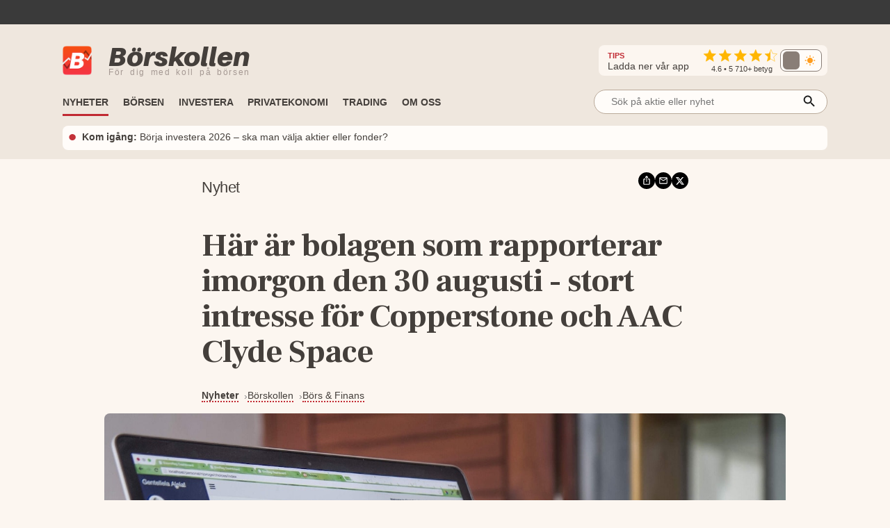

--- FILE ---
content_type: text/html; charset=utf-8
request_url: https://www.borskollen.se/nyheter/27/har-ar-bolagen-som-rapporterar-imorgon-den-30-augusti-stort-intresse-for-copperstone-och-aac-clyde-space
body_size: 25143
content:
<!DOCTYPE html><html lang="sv"><head><meta charSet="utf-8"/><meta name="viewport" content="width=device-width"/><noscript class="jsx-817166005"><iframe src="https://www.googletagmanager.com/ns.html?id=GTM-TB82VVB"
                      height="0" width="0" style="display:none;visibility:hidden"></iframe></noscript><title>Här är bolagen som rapporterar imorgon den 30 augusti - stort intresse för Copperstone och AAC Clyde Space</title><meta name="description" content="Nedan listar vi alla bolagen som rapporterar imorgon den 30 augusti."/><meta property="og:title" content="Här är bolagen som rapporterar imorgon den 30 augusti - stort intresse för Copperstone och AAC Clyde Space"/><meta property="og:description" content="Nedan listar vi alla bolagen som rapporterar imorgon den 30 augusti."/><meta property="og:type" content="article"/><meta property="og:url" content="https://www.borskollen.se/nyheter/27/har-ar-bolagen-som-rapporterar-imorgon-den-30-augusti-stort-intresse-for-copperstone-och-aac-clyde-space"/><meta property="og:image" content="https://img.borskollen.se/misc/report_3.jpg"/><meta property="og:image:secure_url" content="https://img.borskollen.se/misc/report_3.jpg"/><meta property="og:image:type" content="image/jpeg"/><meta property="og:site_name" content="Börskollen"/><meta property="og:locale" content="sv_SE"/><meta property="og:type" content="website"/><meta property="fb:app_id" content="826064800856587"/><meta name="twitter:card" content="summary_large_image"/><meta name="twitter:site" content="@borskollen_news"/><meta name="twitter:title" content="Här är bolagen som rapporterar imorgon den 30 augusti - stort intresse för Copperstone och AAC Clyde Space"/><meta name="twitter:description" content="Nedan listar vi alla bolagen som rapporterar imorgon den 30 augusti."/><meta name="twitter:image" content="https://img.borskollen.se/misc/report_3.jpg"/><meta property="article:publisher" content="https://www.facebook.com/borskollen"/><meta property="article:published_time" content="2023-08-29 18:00:00 +0000 UTC"/><meta name="application-name" content="Börskollen"/><link rel="canonical" href="https://www.borskollen.se/nyheter/27/har-ar-bolagen-som-rapporterar-imorgon-den-30-augusti-stort-intresse-for-copperstone-och-aac-clyde-space"/><meta name="robots" content="index,follow,max-image-preview:large"/><meta name="author" content="Daniel Åstrand"/><script type="application/ld+json">{"@context":"https://schema.org","@type":"NewsArticle","inLanguage":"sv-SE","isAccessibleForFree":"True","headline":"Här är bolagen som rapporterar imorgon den 30 augusti - stort intresse för Copperstone och AAC Clyde Space","description":"Nedan listar vi alla bolagen som rapporterar imorgon den 30 augusti.","image":["https://img.borskollen.se/misc/report_3.jpg"],"datePublished":"2023-08-29T18:00:00.000Z","dateModified":"2023-08-29T18:00:00.000Z","articleSection":"Börs & Finans","url":"https://www.borskollen.se/nyheter/27/har-ar-bolagen-som-rapporterar-imorgon-den-30-augusti-stort-intresse-for-copperstone-och-aac-clyde-space","mainEntityOfPage":{"@type":"WebPage","@id":"https://www.borskollen.se/nyheter/27/har-ar-bolagen-som-rapporterar-imorgon-den-30-augusti-stort-intresse-for-copperstone-och-aac-clyde-space"},"author":[{"@type":"Person","name":"Daniel Åstrand","jobTitle":"Finansskribent","url":"https://www.borskollen.se/om-oss/daniel","worksFor":{"@type":"Organization","name":"Börskollen"},"image":"https://img.borskollen.se/cms/2025/12/dan-cropped.png","description":"Med ett brinnande intresse för börsen skriver Daniel om aktier, investeringar och bredare privatekonomi."}],"publisher":{"@type":"NewsMediaOrganization","name":"Börskollen","url":"https://www.borskollen.se/","foundingDate":"2015-08-01","legalName":"Börskollen Sverige AB","logo":{"@type":"ImageObject","url":"https://img.borskollen.se/public/logos/borskollen_512.png","width":512,"height":512},"sameAs":["https://www.facebook.com/borskollen/","https://twitter.com/borskollen_news","https://www.instagram.com/aktier_borskollen","https://www.linkedin.com/company/b%C3%B6rskollen","https://www.allabolag.se/5592365141/borskollen-sverige-ab"]}}</script><meta name="next-head-count" content="28"/><meta http-equiv="Content-Type" content="text/html; charset=UTF-8"/><link rel="apple-touch-icon" href="https://img.borskollen.se/public/favicon/apple-touch-icon.png"/><link rel="shortcut icon" href="https://img.borskollen.se/public/favicon/favicon.ico"/><link rel="icon" sizes="32x32" href="https://img.borskollen.se/public/favicon/favicon-32x32.png"/><link rel="icon" sizes="16x16" href="https://img.borskollen.se/public/favicon/favicon-16x16.png"/><link rel="manifest" href="https://img.borskollen.se/public/favicon/site.webmanifest"/><link rel="alternate" type="application/rss+xml" title="Alla nyheter" href="https://www.borskollen.se/feed/nyheter"/><link rel="preconnect" href="https://fonts.gstatic.com" crossorigin /><link rel="preload" href="/_next/static/css/58e801a55128d501.css" as="style"/><link rel="stylesheet" href="/_next/static/css/58e801a55128d501.css" data-n-g=""/><noscript data-n-css=""></noscript><script defer="" nomodule="" src="/_next/static/chunks/polyfills-42372ed130431b0a.js" type="e2c813277e702e0b70e753a3-text/javascript"></script><script id="lwadm-script" src="https://lwadm.com/lw/pbjs?pid=accf63e4-847c-47e4-98ff-922a3d9e8696" defer="" data-nscript="beforeInteractive" type="e2c813277e702e0b70e753a3-text/javascript"></script><script defer="" src="/_next/static/chunks/9931-97ad146846a55679.js" type="e2c813277e702e0b70e753a3-text/javascript"></script><script defer="" src="/_next/static/chunks/6266-c47bf028023e8775.js" type="e2c813277e702e0b70e753a3-text/javascript"></script><script defer="" src="/_next/static/chunks/7152.764a2a5f9648b4c4.js" type="e2c813277e702e0b70e753a3-text/javascript"></script><script src="/_next/static/chunks/webpack-94151de23ec7da31.js" defer="" type="e2c813277e702e0b70e753a3-text/javascript"></script><script src="/_next/static/chunks/framework-945b357d4a851f4b.js" defer="" type="e2c813277e702e0b70e753a3-text/javascript"></script><script src="/_next/static/chunks/main-a40d62d9a67826bd.js" defer="" type="e2c813277e702e0b70e753a3-text/javascript"></script><script src="/_next/static/chunks/pages/_app-83d591e1c55178bf.js" defer="" type="e2c813277e702e0b70e753a3-text/javascript"></script><script src="/_next/static/chunks/5068-a5d711143e717048.js" defer="" type="e2c813277e702e0b70e753a3-text/javascript"></script><script src="/_next/static/chunks/4711-f739a19311921458.js" defer="" type="e2c813277e702e0b70e753a3-text/javascript"></script><script src="/_next/static/chunks/2940-55a4b8d7f74bcd3d.js" defer="" type="e2c813277e702e0b70e753a3-text/javascript"></script><script src="/_next/static/chunks/110-88bf3f692aa8225c.js" defer="" type="e2c813277e702e0b70e753a3-text/javascript"></script><script src="/_next/static/chunks/5327-304ce66a64410f2e.js" defer="" type="e2c813277e702e0b70e753a3-text/javascript"></script><script src="/_next/static/chunks/2054-b67ca16516f708d3.js" defer="" type="e2c813277e702e0b70e753a3-text/javascript"></script><script src="/_next/static/chunks/7362-f3e8bf49e94ae6ca.js" defer="" type="e2c813277e702e0b70e753a3-text/javascript"></script><script src="/_next/static/chunks/187-b1713b70edd93649.js" defer="" type="e2c813277e702e0b70e753a3-text/javascript"></script><script src="/_next/static/chunks/8953-267e84981c6b8c9e.js" defer="" type="e2c813277e702e0b70e753a3-text/javascript"></script><script src="/_next/static/chunks/3851-e28b46ac9c3fb2a7.js" defer="" type="e2c813277e702e0b70e753a3-text/javascript"></script><script src="/_next/static/chunks/8821-2b6117dcf90e08c1.js" defer="" type="e2c813277e702e0b70e753a3-text/javascript"></script><script src="/_next/static/chunks/6123-ee4a4b128c02f24b.js" defer="" type="e2c813277e702e0b70e753a3-text/javascript"></script><script src="/_next/static/chunks/1023-ce5751637e8a4c50.js" defer="" type="e2c813277e702e0b70e753a3-text/javascript"></script><script src="/_next/static/chunks/8112-f7933d5760828c6d.js" defer="" type="e2c813277e702e0b70e753a3-text/javascript"></script><script src="/_next/static/chunks/6536-cf42079ad8dbb6a3.js" defer="" type="e2c813277e702e0b70e753a3-text/javascript"></script><script src="/_next/static/chunks/9386-a407c80f93fd72d3.js" defer="" type="e2c813277e702e0b70e753a3-text/javascript"></script><script src="/_next/static/chunks/pages/nyheter/%5BproviderId%5D/%5Bslug%5D-1396711d36b748c8.js" defer="" type="e2c813277e702e0b70e753a3-text/javascript"></script><script src="/_next/static/T2BHrhV6whGz0nuUO7-29/_buildManifest.js" defer="" type="e2c813277e702e0b70e753a3-text/javascript"></script><script src="/_next/static/T2BHrhV6whGz0nuUO7-29/_ssgManifest.js" defer="" type="e2c813277e702e0b70e753a3-text/javascript"></script><style id="__jsx-813040599">.tv-tape-small.jsx-813040599{display:-webkit-box;display:-webkit-flex;display:-moz-box;display:-ms-flexbox;display:flex;-webkit-box-orient:vertical;-webkit-box-direction:normal;-webkit-flex-direction:column;-moz-box-orient:vertical;-moz-box-direction:normal;-ms-flex-direction:column;flex-direction:column;height:72px!important;background-color:#00000000;-webkit-border-radius:5px;-moz-border-radius:5px;border-radius:5px;border:none;-webkit-box-sizing:border-box;-moz-box-sizing:border-box;box-sizing:border-box}.tv-tape-small.jsx-813040599 .tradingview-widget-copyright.jsx-813040599{font-size:.7rem!important;margin-top:-12px;-webkit-align-self:end;-ms-flex-item-align:end;align-self:end;color:var(--color-table-bg)}@media screen and (max-width:768px){.tv-tape-small.jsx-813040599 .tradingview-widget-copyright.jsx-813040599{font-size:.6rem!important;-webkit-align-self:center;-ms-flex-item-align:center;align-self:center}}</style><style id="__jsx-5268043ed4a705ba">.theme-toggle.placeholder.jsx-5268043ed4a705ba{width:68px;height:32px;-webkit-border-radius:10px;-moz-border-radius:10px;border-radius:10px;background:rgba(255,255,255,.04)}</style><style id="__jsx-2381688113">.menu-item.jsx-2381688113{color:var(--color-text-lightest);text-decoration:none;font-weight:500;white-space:nowrap;padding:.45rem 0rem;font-size:.9rem;min-width:8.5rem}.menu-item.jsx-2381688113:hover{color:var(--color-primary);-webkit-transition:color 100ms ease-in;-moz-transition:color 100ms ease-in;-o-transition:color 100ms ease-in;transition:color 100ms ease-in}.menu-item.active.jsx-2381688113{color:var(--color-primary);font-weight:bold}@media screen and (max-width:1020px){.menu-item.jsx-2381688113{padding:.35rem 1rem;width:100%}.menu-item.active.jsx-2381688113{color:var(--color-primary)}}</style><style id="__jsx-1792444346">.outer.jsx-1792444346{position:relative;width:21rem}.background.jsx-1792444346{display:none;position:fixed;left:0;top:0;width:100%;height:100%;z-index:12;background-color:rgba(0,0,0,.6);-webkit-animation:open 300ms;-moz-animation:open 300ms;-o-animation:open 300ms;animation:open 300ms}.search-field-box.jsx-1792444346{display:-webkit-box;display:-webkit-flex;display:-moz-box;display:-ms-flexbox;display:flex;-webkit-box-align:center;-webkit-align-items:center;-moz-box-align:center;-ms-flex-align:center;align-items:center;position:relative;width:100%}.search-wrapper.fixed.jsx-1792444346{display:-webkit-box;display:-webkit-flex;display:-moz-box;display:-ms-flexbox;display:flex;-webkit-box-align:center;-webkit-align-items:center;-moz-box-align:center;-ms-flex-align:center;align-items:center;-webkit-box-orient:vertical;-webkit-box-direction:normal;-webkit-flex-direction:column;-moz-box-orient:vertical;-moz-box-direction:normal;-ms-flex-direction:column;flex-direction:column;position:fixed;width:90%;max-width:40rem;left:50%;top:15%;-webkit-transform:translate(-50%,0);-moz-transform:translate(-50%,0);-ms-transform:translate(-50%,0);-o-transform:translate(-50%,0);transform:translate(-50%,0)}.search-field-box.jsx-1792444346 .search-field.jsx-1792444346{height:2.2rem;width:100%;font-size:.9rem;outline:none;border:1px solid var(--color-border-dark);-webkit-border-radius:1.2rem;-moz-border-radius:1.2rem;border-radius:1.2rem;padding:0 .4rem;padding-left:1.5rem;-webkit-background-size:20px;-moz-background-size:20px;-o-background-size:20px;background-size:20px;background-color:var(--color-background-light);color:var(--color-text-lighter);position:relative;-moz-appearance:none;-webkit-appearance:none;-ms-appearance:none;appearance:none}.search-wrapper.fixed.jsx-1792444346 .search-field.jsx-1792444346{height:3rem}[type="search"].jsx-1792444346::-webkit-search-cancel-button{-webkit-appearance:none;-moz-appearance:none;-ms-appearance:none;appearance:none}.search-field-box.jsx-1792444346 .icon.jsx-1792444346{position:absolute;right:15px;top:50%;-webkit-transform:translate(0,-45%);-moz-transform:translate(0,-45%);-ms-transform:translate(0,-45%);-o-transform:translate(0,-45%);transform:translate(0,-45%)}.search-result.jsx-1792444346{width:100%;display:none;background-color:var(--color-background-light);-webkit-border-top-left-radius:1rem;-moz-border-radius-topleft:1rem;border-top-left-radius:1rem;-webkit-border-top-right-radius:1rem;-moz-border-radius-topright:1rem;border-top-right-radius:1rem;max-height:50rem;z-index:12;-webkit-box-sizing:border-box;-moz-box-sizing:border-box;box-sizing:border-box;-webkit-box-shadow:0 4px 8px 0 rgba(0,0,0,.2);-moz-box-shadow:0 4px 8px 0 rgba(0,0,0,.2);box-shadow:0 4px 8px 0 rgba(0,0,0,.2);padding:1rem;padding-top:.5rem;overflow:scroll;text-align:center;margin-top:.5rem}@-webkit-keyframes open{from{opacity:0;display:none}to{opacity:1;display:block}}@-moz-keyframes open{from{opacity:0;display:none}to{opacity:1;display:block}}@-o-keyframes open{from{opacity:0;display:none}to{opacity:1;display:block}}@keyframes open{from{opacity:0;display:none}to{opacity:1;display:block}}@media screen and (max-width:1200px){.outer.jsx-1792444346{width:21rem}}@media screen and (max-width:1020px){.search-result.jsx-1792444346{max-height:30rem}}</style><style id="__jsx-27331581">.outer.jsx-27331581{position:relative;width:100%}.background.jsx-27331581{display:none;position:fixed;left:0;top:0;width:100%;height:100%;z-index:12;background-color:rgba(0,0,0,.6);-webkit-animation:open 300ms;-moz-animation:open 300ms;-o-animation:open 300ms;animation:open 300ms}.search-field-box.jsx-27331581{display:-webkit-box;display:-webkit-flex;display:-moz-box;display:-ms-flexbox;display:flex;-webkit-box-align:center;-webkit-align-items:center;-moz-box-align:center;-ms-flex-align:center;align-items:center;position:relative;width:100%}.search-wrapper.fixed.jsx-27331581{display:-webkit-box;display:-webkit-flex;display:-moz-box;display:-ms-flexbox;display:flex;-webkit-box-align:center;-webkit-align-items:center;-moz-box-align:center;-ms-flex-align:center;align-items:center;-webkit-box-orient:vertical;-webkit-box-direction:normal;-webkit-flex-direction:column;-moz-box-orient:vertical;-moz-box-direction:normal;-ms-flex-direction:column;flex-direction:column;position:fixed;width:90%;max-width:40rem;left:50%;top:15%;-webkit-transform:translate(-50%,0);-moz-transform:translate(-50%,0);-ms-transform:translate(-50%,0);-o-transform:translate(-50%,0);transform:translate(-50%,0)}.search-field-box.jsx-27331581 .search-field.jsx-27331581{height:2.2rem;width:100%;font-size:.9rem;outline:none;border:1px solid var(--color-border-dark);-webkit-border-radius:1.2rem;-moz-border-radius:1.2rem;border-radius:1.2rem;padding:0 .4rem;padding-left:1.5rem;-webkit-background-size:20px;-moz-background-size:20px;-o-background-size:20px;background-size:20px;background-color:var(--color-background-light);color:var(--color-text-lighter);position:relative;-moz-appearance:none;-webkit-appearance:none;-ms-appearance:none;appearance:none}.search-wrapper.fixed.jsx-27331581 .search-field.jsx-27331581{height:3rem}[type="search"].jsx-27331581::-webkit-search-cancel-button{-webkit-appearance:none;-moz-appearance:none;-ms-appearance:none;appearance:none}.search-field-box.jsx-27331581 .icon.jsx-27331581{position:absolute;right:15px;top:50%;-webkit-transform:translate(0,-45%);-moz-transform:translate(0,-45%);-ms-transform:translate(0,-45%);-o-transform:translate(0,-45%);transform:translate(0,-45%)}.search-result.jsx-27331581{width:100%;display:none;background-color:var(--color-background-light);-webkit-border-top-left-radius:1rem;-moz-border-radius-topleft:1rem;border-top-left-radius:1rem;-webkit-border-top-right-radius:1rem;-moz-border-radius-topright:1rem;border-top-right-radius:1rem;max-height:20rem;z-index:12;-webkit-box-sizing:border-box;-moz-box-sizing:border-box;box-sizing:border-box;-webkit-box-shadow:0 4px 8px 0 rgba(0,0,0,.2);-moz-box-shadow:0 4px 8px 0 rgba(0,0,0,.2);box-shadow:0 4px 8px 0 rgba(0,0,0,.2);padding:1rem;padding-top:.5rem;overflow:scroll;text-align:center;margin-top:.5rem}@-webkit-keyframes open{from{opacity:0;display:none}to{opacity:1;display:block}}@-moz-keyframes open{from{opacity:0;display:none}to{opacity:1;display:block}}@-o-keyframes open{from{opacity:0;display:none}to{opacity:1;display:block}}@keyframes open{from{opacity:0;display:none}to{opacity:1;display:block}}@media screen and (max-width:1200px){.outer.jsx-27331581{width:100%}}@media screen and (max-width:1020px){.search-result.jsx-27331581{max-height:30rem}}</style><style id="__jsx-2402343802">.outer.jsx-2402343802{}.logo-img-sticky.jsx-2402343802{height:29px;width:29px;margin-top:.3rem;cursor:pointer}.menu.jsx-2402343802{-webkit-box-align:center;-webkit-align-items:center;-moz-box-align:center;-ms-flex-align:center;align-items:center;height:55px;pointer-events:auto}.menu-button.jsx-2402343802{display:none;position:absolute;right:1.5rem;top:3.2rem}.menu.hidden.jsx-2402343802{display:-webkit-box;display:-webkit-flex;display:-moz-box;display:-ms-flexbox;display:flex}.menu-spacing.jsx-2402343802{margin-top:.5rem}ul.jsx-2402343802{list-style-type:none;margin:0;padding:0;margin-top:2px;font-size:.9rem}ul.jsx-2402343802 li.jsx-2402343802{float:left;margin:0;margin-right:1.3rem;border-top:solid 3px transparent;border-bottom:solid 3px transparent}ul.jsx-2402343802 li.jsx-2402343802:before{content:none!important}ul.jsx-2402343802 li.jsx-2402343802:first-child{display:none}ul.jsx-2402343802 li.jsx-2402343802:last-child{float:right;margin-right:0rem;margin-top:.4rem;margin-bottom:.4rem}.search-field.jsx-2402343802{display:block;margin-top:-.4rem}.search-field-mobile.jsx-2402343802{display:none}ul.jsx-2402343802 li.active.jsx-2402343802{border-bottom:solid 3px var(--color-primary);-webkit-transition:border 300ms ease-in;-moz-transition:border 300ms ease-in;-o-transition:border 300ms ease-in;transition:border 300ms ease-in}.menu-item.jsx-2402343802{color:var(--color-text-lighter);text-decoration:none;font-weight:bold;white-space:nowrap;text-transform:uppercase;font-size:.9rem;padding-bottom:.2rem}.menu-item.active.jsx-2402343802{color:var(--color-text-lighter)}.label.jsx-2402343802{background-color:black;color:#fff;-webkit-border-radius:3px;-moz-border-radius:3px;border-radius:3px;padding:.1rem .3rem;padding-bottom:.18rem;font-size:.7rem;margin-left:.5rem}.dropdown.jsx-2402343802{position:relative;display:inline-block}.dropdown-btn.jsx-2402343802{height:32px;line-height:36px;cursor:default}.dropdown-content.jsx-2402343802{display:none;-webkit-box-orient:horizontal;-webkit-box-direction:normal;-webkit-flex-direction:row;-moz-box-orient:horizontal;-moz-box-direction:normal;-ms-flex-direction:row;flex-direction:row;gap:.5rem;position:absolute;background-color:var(--color-table-bg);min-width:160px;-webkit-box-shadow:0px 8px 16px 0px rgba(0,0,0,.2);-moz-box-shadow:0px 8px 16px 0px rgba(0,0,0,.2);box-shadow:0px 8px 16px 0px rgba(0,0,0,.2);z-index:11;padding:.5rem 1.5rem;padding-bottom:1rem}.dropdown-content-bottom-padding.jsx-2402343802{padding-bottom:3.5rem}.dropdown-content-inner.jsx-2402343802{display:-webkit-box;display:-webkit-flex;display:-moz-box;display:-ms-flexbox;display:flex;-webkit-box-orient:vertical;-webkit-box-direction:normal;-webkit-flex-direction:column;-moz-box-orient:vertical;-moz-box-direction:normal;-ms-flex-direction:column;flex-direction:column}.dropdown-content.medium-offset.jsx-2402343802{margin-left:-12rem}.dropdown-content.large-offset.jsx-2402343802{margin-left:-17.5rem}.dropdown-heading.jsx-2402343802{padding:.8rem 0rem;font-size:.9rem;font-weight:bold;color:var(--color-text);margin-top:.3rem;text-transform:uppercase;white-space:nowrap}.dropdown-heading-spacing.jsx-2402343802{height:3.2rem}.more-button.jsx-2402343802{position:absolute;right:1.5rem;bottom:1rem}@media(hover:hover)and (pointer:fine){.dropdown.jsx-2402343802:hover .dropdown-content.jsx-2402343802{display:-webkit-box;display:-webkit-flex;display:-moz-box;display:-ms-flexbox;display:flex;opacity:1}.menu-item.jsx-2402343802:hover{color:var(--color-primary);-webkit-transition:color 200ms ease-in;-moz-transition:color 200ms ease-in;-o-transition:color 200ms ease-in;transition:color 200ms ease-in}}@media screen and (max-width:1200px){.dropdown-content.jsx-2402343802{padding:.4rem 1rem;padding-bottom:1rem}}@media screen and (max-width:1020px){ul.jsx-2402343802{overflow-y:scroll;overflow-x:hidden;max-height:30rem}ul.jsx-2402343802 li.jsx-2402343802{font-size:.9rem!important;float:inherit}ul.jsx-2402343802 li.jsx-2402343802:last-child{float:inherit}ul.jsx-2402343802 li.active.jsx-2402343802{border-bottom:solid 4px transparent}.menu.jsx-2402343802{display:block;height:auto}.menu-item.jsx-2402343802{padding-bottom:0rem}.menu-item.active.jsx-2402343802{color:var(--color-primary)}.menu.hidden.jsx-2402343802{display:none}.menu-button.jsx-2402343802{display:block}.search-field.jsx-2402343802{display:none}.search-field-desktop-ul.jsx-2402343802{margin:0!important}.search-field-mobile.jsx-2402343802{display:block;padding-top:0rem;padding-bottom:.5rem;padding-left:1rem;padding-right:1rem}.social-medias.jsx-2402343802{display:none}.dropdown-content.jsx-2402343802{position:relative;-webkit-box-shadow:none;-moz-box-shadow:none;box-shadow:none}.dropdown.jsx-2402343802{width:100%}.dropdown-content.active.jsx-2402343802{display:-webkit-box;display:-webkit-flex;display:-moz-box;display:-ms-flexbox;display:flex}.dropdown-content.jsx-2402343802{-webkit-box-orient:vertical;-webkit-box-direction:normal;-webkit-flex-direction:column;-moz-box-orient:vertical;-moz-box-direction:normal;-ms-flex-direction:column;flex-direction:column}.dropdown-content.medium-offset.jsx-2402343802{margin-left:0rem}.dropdown-content.large-offset.jsx-2402343802{margin-left:0rem}.dropdown-heading-spacing.jsx-2402343802{height:0rem}.more-button.jsx-2402343802{position:absolute;left:2.5rem;bottom:1rem;font-weight:500}}</style><style id="__jsx-3390446624">@-webkit-keyframes fade{0%,50%,100%{opacity:1}25%,75%{opacity:0}}@-moz-keyframes fade{0%,50%,100%{opacity:1}25%,75%{opacity:0}}@-o-keyframes fade{0%,50%,100%{opacity:1}25%,75%{opacity:0}}@keyframes fade{0%,50%,100%{opacity:1}25%,75%{opacity:0}}.featured-link.jsx-3390446624{display:flex;-webkit-box-orient:horizontal;-webkit-box-direction:normal;-webkit-flex-direction:row;-moz-box-orient:horizontal;-moz-box-direction:normal;-ms-flex-direction:row;flex-direction:row;-webkit-box-align:center;-webkit-align-items:center;-moz-box-align:center;-ms-flex-align:center;align-items:center;padding:.4rem .5rem;background-color:var(--color-background-light);-webkit-border-radius:8px;-moz-border-radius:8px;border-radius:8px;font-size:.9rem;margin-top:.3rem}.featured-link.jsx-3390446624 .dot.jsx-3390446624{color:var(--color-primary);font-size:2.2rem;line-height:1.5rem;margin-top:-.1rem;-webkit-animation:fade 4s infinite infinite both;-moz-animation:fade 4s infinite both;-o-animation:fade 4s infinite both;animation:fade 4s infinite both}.featured-link.jsx-3390446624 .text.jsx-3390446624{overflow:hidden;-o-text-overflow:ellipsis;text-overflow:ellipsis;display:-webkit-box;-webkit-line-clamp:2;line-clamp:2;-webkit-box-orient:vertical}.featured-link.jsx-3390446624 a.jsx-3390446624{color:var(--color-text-lighter);margin-left:.5rem;margin-top:-.1rem}.featured-link.jsx-3390446624 a.jsx-3390446624:hover{opacity:.5}@media screen and (max-width:1020px){.featured-link.jsx-3390446624{-webkit-text-size-adjust:100%;-ms-text-size-adjust:100%;font-size:.8rem}}</style><style id="__jsx-4229844809">.ticker-tape.jsx-4229844809{background-color:var(--color-fake-black)}.tv-tape.jsx-4229844809{height:2.5rem;margin-top:-.3rem}.rating-wrapper.jsx-4229844809{display:-webkit-box;display:-webkit-flex;display:-moz-box;display:-ms-flexbox;display:flex;-webkit-box-orient:vertical;-webkit-box-direction:normal;-webkit-flex-direction:column;-moz-box-orient:vertical;-moz-box-direction:normal;-ms-flex-direction:column;flex-direction:column;-webkit-box-align:center;-webkit-align-items:center;-moz-box-align:center;-ms-flex-align:center;align-items:center}.rating.jsx-4229844809{margin-top:.2rem}.rating-text.jsx-4229844809{color:var(--color-text-lighter);font-weight:500;font-size:.7rem;margin-top:-.25rem}.rating-heading.jsx-4229844809{color:var(--color-text-lighter);font-size:.9rem;margin-right:1.3rem}.rating-heading.jsx-4229844809 b.jsx-4229844809{color:var(--color-primary);font-size:.7rem}.full.jsx-4229844809{display:-webkit-box;display:-webkit-flex;display:-moz-box;display:-ms-flexbox;display:flex;-webkit-box-orient:vertical;-webkit-box-direction:normal;-webkit-flex-direction:column;-moz-box-orient:vertical;-moz-box-direction:normal;-ms-flex-direction:column;flex-direction:column;background:var(--color-table-bg)}.top.jsx-4229844809{display:-webkit-box;display:-webkit-flex;display:-moz-box;display:-ms-flexbox;display:flex;-webkit-box-orient:horizontal;-webkit-box-direction:normal;-webkit-flex-direction:row;-moz-box-orient:horizontal;-moz-box-direction:normal;-ms-flex-direction:row;flex-direction:row;-webkit-box-align:center;-webkit-align-items:center;-moz-box-align:center;-ms-flex-align:center;align-items:center;margin-top:1.7rem;margin-bottom:.6rem}.theme-toggle-mobile.jsx-4229844809{margin-left:auto;margin-right:3.5rem}.social-medias.jsx-4229844809{background-color:var(--color-background);display:-webkit-box;display:-webkit-flex;display:-moz-box;display:-ms-flexbox;display:flex;-webkit-box-orient:horizontal;-webkit-box-direction:normal;-webkit-flex-direction:row;-moz-box-orient:horizontal;-moz-box-direction:normal;-ms-flex-direction:row;flex-direction:row;-webkit-box-align:center;-webkit-align-items:center;-moz-box-align:center;-ms-flex-align:center;align-items:center;gap:.5rem;margin-left:auto;padding:.2rem .5rem;padding-left:.8rem;-webkit-border-radius:.5rem;-moz-border-radius:.5rem;border-radius:.5rem}.rating-container.jsx-4229844809{display:-webkit-box;display:-webkit-flex;display:-moz-box;display:-ms-flexbox;display:flex;-webkit-box-orient:horizontal;-webkit-box-direction:normal;-webkit-flex-direction:row;-moz-box-orient:horizontal;-moz-box-direction:normal;-ms-flex-direction:row;flex-direction:row;-webkit-box-align:center;-webkit-align-items:center;-moz-box-align:center;-ms-flex-align:center;align-items:center}img.app-store.jsx-4229844809{height:32px;-webkit-border-radius:6px;-moz-border-radius:6px;border-radius:6px}.logo-desktop.jsx-4229844809{display:-webkit-box;display:-webkit-flex;display:-moz-box;display:-ms-flexbox;display:flex;-webkit-box-orient:horizontal;-webkit-box-direction:normal;-webkit-flex-direction:row;-moz-box-orient:horizontal;-moz-box-direction:normal;-ms-flex-direction:row;flex-direction:row;-webkit-box-align:center;-webkit-align-items:center;-moz-box-align:center;-ms-flex-align:center;align-items:center;cursor:pointer}.logo-desktop.jsx-4229844809 .text.jsx-4229844809{display:-webkit-box;display:-webkit-flex;display:-moz-box;display:-ms-flexbox;display:flex;-webkit-box-orient:vertical;-webkit-box-direction:normal;-webkit-flex-direction:column;-moz-box-orient:vertical;-moz-box-direction:normal;-ms-flex-direction:column;flex-direction:column;margin-left:.5rem}.logo-desktop.jsx-4229844809 .company.jsx-4229844809{font-family:'Aileron-black';font-size:38px;margin:0;margin-top:-.3rem;color:var(--color-text-lighter)}.logo-desktop.jsx-4229844809 .slogan.jsx-4229844809{font-family:'Helvetica Neue',Helvetica,Arial,sans-serif;font-size:12px;margin:0;margin-top:-.4rem;font-weight:400;color:#a59993;white-space:nowrap;letter-spacing:1.7px;word-spacing:3px}.logo-desktop.jsx-4229844809 .img.jsx-4229844809{width:42px;margin-right:1rem;margin-bottom:-1px}.menu-and-featured-wrapper.jsx-4229844809{position:static;height:auto;background-color:var(--color-table-bg);display:block;padding-bottom:0.8rem;margin-top:auto}.menu-and-featured-wrapper.sticky-desktop.jsx-4229844809{position:fixed;top:0;z-index:3;height:auto;width:100%;-webkit-box-shadow:0px 1px 7px 1px var(--color-table-bg-dark);-moz-box-shadow:0px 1px 7px 1px var(--color-table-bg-dark);box-shadow:0px 1px 7px 1px var(--color-table-bg-dark)}@media screen and (max-width:1020px){.top.jsx-4229844809{margin-top:.9rem;margin-bottom:.2rem}.logo-desktop.jsx-4229844809 .text.jsx-4229844809{margin-left:0rem}.logo-desktop.jsx-4229844809 .company.jsx-4229844809{font-size:24px;margin-top:-2px}.logo-desktop.jsx-4229844809 .slogan.jsx-4229844809{display:none;font-size:9px;letter-spacing:.2px;word-spacing:.1px;margin-top:-.3rem}.logo-desktop.jsx-4229844809 .img.jsx-4229844809{width:26px;height:26px}.full.sticky-mobile.jsx-4229844809{background-color:var(--color-table-bg);position:fixed;width:100%;min-height:146px;z-index:3;-webkit-box-shadow:0px 1px 7px 1px var(--color-table-bg-dark);-moz-box-shadow:0px 1px 7px 1px var(--color-table-bg-dark);box-shadow:0px 1px 7px 1px var(--color-table-bg-dark)}.menu-and-featured-wrapper.jsx-4229844809{padding-bottom:.7rem}.menu-and-featured-wrapper.sticky-desktop.jsx-4229844809{position:static;-webkit-box-shadow:none;-moz-box-shadow:none;box-shadow:none}.social-medias.jsx-4229844809{}}</style><style id="__jsx-2537368">.wrapper.jsx-2537368{position:relative;display:-webkit-box;display:-webkit-flex;display:-moz-box;display:-ms-flexbox;display:flex;-webkit-box-orient:vertical;-webkit-box-direction:normal;-webkit-flex-direction:column;-moz-box-orient:vertical;-moz-box-direction:normal;-ms-flex-direction:column;flex-direction:column;border-top:none;margin:.4rem 0;.triangle.jsx-2537368{display:none;width:20%;max-width:100px;margin-top:-1px;border-left:0px solid transparent;border-right:8px solid transparent;border-top:5px solid var(--color-primary)}.label.jsx-2537368{display:-webkit-box;display:-webkit-flex;display:-moz-box;display:-ms-flexbox;display:flex;-webkit-box-orient:horizontal;-webkit-box-direction:normal;-webkit-flex-direction:row;-moz-box-orient:horizontal;-moz-box-direction:normal;-ms-flex-direction:row;flex-direction:row;-webkit-box-align:center;-webkit-align-items:center;-moz-box-align:center;-ms-flex-align:center;align-items:center;gap:.5rem;margin:0;color:var(--color-text-lighter);font-weight:300;font-size:1.5rem;border-bottom:none;text-transform:uppercase;margin:0.5rem 0;margin-bottom:.3rem;letter-spacing:0em}@media screen and (max-width:768px){.wrapper.jsx-2537368{}.label.jsx-2537368{font-size:1.1rem;gap:.2rem}}</style><style id="__jsx-409350300">.outer.jsx-409350300{display:-webkit-box;display:-webkit-flex;display:-moz-box;display:-ms-flexbox;display:flex;-webkit-box-orient:horizontal;-webkit-box-direction:normal;-webkit-flex-direction:row;-moz-box-orient:horizontal;-moz-box-direction:normal;-ms-flex-direction:row;flex-direction:row;-webkit-box-align:center;-webkit-align-items:center;-moz-box-align:center;-ms-flex-align:center;align-items:center;gap:.3rem}.outer.jsx-409350300 a.jsx-409350300{width:24px;height:24px}.outer.jsx-409350300 a.jsx-409350300:hover{opacity:.6}.share-button.jsx-409350300{position:relative;cursor:pointer}.share-button.jsx-409350300:hover{opacity:.6}.share-icon.jsx-409350300{display:-webkit-box;display:-webkit-flex;display:-moz-box;display:-ms-flexbox;display:flex;-webkit-box-align:center;-webkit-align-items:center;-moz-box-align:center;-ms-flex-align:center;align-items:center;-webkit-box-pack:center;-webkit-justify-content:center;-moz-box-pack:center;-ms-flex-pack:center;justify-content:center;width:24px;height:24px;background-color:#000;-webkit-border-radius:24px;-moz-border-radius:24px;border-radius:24px}.share-message.jsx-409350300{position:absolute;top:2rem;left:50%;-webkit-transform:translatex(-50%);-moz-transform:translatex(-50%);-ms-transform:translatex(-50%);-o-transform:translatex(-50%);transform:translatex(-50%);background-color:var(--color-success);color:#fff;padding:.5rem 1rem;-webkit-border-radius:.5rem;-moz-border-radius:.5rem;border-radius:.5rem;font-size:.8rem;white-space:nowrap;opacity:1!important}@media screen and (max-width:768px){.outer.jsx-409350300{-webkit-flex-wrap:wrap;-ms-flex-wrap:wrap;flex-wrap:wrap;gap:.2rem}.outer.jsx-409350300 a.jsx-409350300{width:20px;height:20px}.share-icon.jsx-409350300{width:20px;height:20px}}</style><style id="__jsx-3395842799">.wrapper.jsx-3395842799{position:relative;display:-webkit-box;display:-webkit-flex;display:-moz-box;display:-ms-flexbox;display:flex;-webkit-box-orient:vertical;-webkit-box-direction:normal;-webkit-flex-direction:column;-moz-box-orient:vertical;-moz-box-direction:normal;-ms-flex-direction:column;flex-direction:column;-webkit-box-align:center;-webkit-align-items:center;-moz-box-align:center;-ms-flex-align:center;align-items:center;-webkit-box-pack:center;-webkit-justify-content:center;-moz-box-pack:center;-ms-flex-pack:center;justify-content:center;left:50%;-webkit-transform:translatex(-50%);-moz-transform:translatex(-50%);-ms-transform:translatex(-50%);-o-transform:translatex(-50%);transform:translatex(-50%);width:980px}@media screen and (max-width:1020px){.wrapper.jsx-3395842799{width:100vw}}</style><style id="__jsx-3738015590">.child.jsx-3738015590{display:-webkit-box;display:-webkit-flex;display:-moz-box;display:-ms-flexbox;display:flex;-webkit-box-orient:horizontal;-webkit-box-direction:normal;-webkit-flex-direction:row;-moz-box-orient:horizontal;-moz-box-direction:normal;-ms-flex-direction:row;flex-direction:row;-webkit-box-align:center;-webkit-align-items:center;-moz-box-align:center;-ms-flex-align:center;align-items:center;background-color:var(--color-table-bg-dark);padding-top:.2rem;padding-bottom:.2rem;padding-left:.2rem;padding-right:.8rem;color:var(--color-text-lighter)!important;font-size:0.9rem;margin-top:.4rem;margin-right:.5rem;white-space:nowrap;cursor:pointer;font-weight:500;-webkit-border-radius:100px;-moz-border-radius:100px;border-radius:100px;border-bottom:none!important}.child.noimg.jsx-3738015590{padding-left:.8rem}.child.jsx-3738015590:hover{opacity:.6}.logo.jsx-3738015590{background-color:#fff;width:26px!important;height:26px!important;padding:1px;margin-right:.5rem;-webkit-border-radius:50%;-moz-border-radius:50%;border-radius:50%;-o-object-fit:contain!important;object-fit:contain!important}@media screen and (max-width:768px){.child.jsx-3738015590{font-size:.7rem;margin-top:.3rem;margin-right:.3rem}.logo.jsx-3738015590{background-color:#fff;width:20px!important;height:20px!important;padding:1px;margin-right:.5rem;-webkit-border-radius:50%;-moz-border-radius:50%;border-radius:50%;-o-object-fit:contain!important;object-fit:contain!important}}</style><style id="__jsx-1801277190">.wrapper.jsx-1801277190{display:-webkit-box;display:-webkit-flex;display:-moz-box;display:-ms-flexbox;display:flex;-webkit-flex-wrap:wrap;-ms-flex-wrap:wrap;flex-wrap:wrap}.plus.jsx-1801277190{display:-webkit-box;display:-webkit-flex;display:-moz-box;display:-ms-flexbox;display:flex;-webkit-box-orient:horizontal;-webkit-box-direction:normal;-webkit-flex-direction:row;-moz-box-orient:horizontal;-moz-box-direction:normal;-ms-flex-direction:row;flex-direction:row;-webkit-box-align:center;-webkit-align-items:center;-moz-box-align:center;-ms-flex-align:center;align-items:center;background-color:var(--color-table-bg-dark);padding:.2rem .7rem;padding-left:.6rem;color:var(--color-text-lighter)!important;font-size:0.9rem;margin-top:.4rem;margin-right:.4rem;white-space:nowrap;cursor:pointer;font-weight:500;-webkit-border-radius:100px;-moz-border-radius:100px;border-radius:100px;border-bottom:none!important}@media screen and (max-width:768px){.plus.jsx-1801277190{font-size:.7rem;padding-top:.4rem;padding-bottom:.4rem}}</style><style id="__jsx-2832857288">.injected-css{}.injected-css figure{margin:0;margin-top:1rem;text-align:center}.injected-css img{width:100%;max-width:100%;height:auto;vertical-align:center;-o-object-fit:cover;object-fit:cover}.injected-css .breadcrumb{width:100%;max-width:100%;display:-webkit-box;display:-webkit-flex;display:-moz-box;display:-ms-flexbox;display:flex;-webkit-flex-wrap:wrap;-ms-flex-wrap:wrap;flex-wrap:wrap;-webkit-box-align:center;-webkit-align-items:center;-moz-box-align:center;-ms-flex-align:center;align-items:center;font-size:.9rem;margin-bottom:0.8rem}.injected-css .breadcrumb ol{list-style:none;display:-webkit-box;display:-webkit-flex;display:-moz-box;display:-ms-flexbox;display:flex;gap:8px;padding:0;margin:0}.injected-css .breadcrumb li{display:-webkit-box;display:-webkit-flex;display:-moz-box;display:-ms-flexbox;display:flex;-webkit-box-align:center;-webkit-align-items:center;-moz-box-align:center;-ms-flex-align:center;align-items:center;margin:0}.injected-css .breadcrumb li:not(:last-child)::after{content:"›";margin-left:8px;color:#888}.injected-css .header-image-container{display:-webkit-box;display:-webkit-flex;display:-moz-box;display:-ms-flexbox;display:flex;-webkit-box-orient:vertical;-webkit-box-direction:normal;-webkit-flex-direction:column;-moz-box-orient:vertical;-moz-box-direction:normal;-ms-flex-direction:column;flex-direction:column;-webkit-box-align:center;-webkit-align-items:center;-moz-box-align:center;-ms-flex-align:center;align-items:center;margin-bottom:1.6rem}.injected-css .header-image{width:100%;max-width:100%;display:block;margin-top:.2rem;aspect-ratio:16/10;-o-object-fit:cover;object-fit:cover;-webkit-border-radius:.5rem;-moz-border-radius:.5rem;border-radius:.5rem}.injected-css .image-source{width:100%;text-align:right;font-size:.75rem;line-height:.7rem;color:var(--color-text-lightest);position:absolute;margin-top:.3rem}.injected-css figcaption{font-size:.8rem;color:var(--color-text-lightest);margin-top:.3rem;text-align:center;padding-left:.3rem;padding-right:.3rem}.injected-css p{font-family:'Frank Ruhl Libre', serif;font-size:1.15rem;line-height:1.8rem;font-weight:normal;white-space:pre-wrap;word-break:break-word}.injected-css ol:not(.breadcrumb ol){list-style:none;counter-reset:list-counter;padding-left:0;line-height:1.4rem}.injected-css ol:not(.breadcrumb ol) li{font-family:'Helvetica Neue',Helvetica,Arial,sans-serif;position:relative;padding-left:40px}.injected-css ol:not(.breadcrumb ol) li::before{content:counter(list-counter);counter-increment:list-counter;position:absolute;left:0;top:1px;width:22px;height:22px;line-height:22px;background-color:var(--color-primary);-webkit-border-radius:.3rem;-moz-border-radius:.3rem;border-radius:.3rem;color:white;font-size:.9rem;font-family:'Helvetica Neue',Helvetica,Arial,sans-serif;text-align:center}.injected-css ul:not(.summary):not(.toc ul){list-style:none;padding-left:0;line-height:1.4rem}.injected-css ul:not(.summary):not(.toc ul) li{font-family:'Helvetica Neue',Helvetica,Arial,sans-serif;position:relative;padding-left:35px;margin-bottom:15px}.injected-css ul:not(.summary):not(.toc ul) li::before{content:"";position:absolute;left:4px;top:6px;width:10px;height:10px;background-color:var(--color-primary);display:block}.injected-css ul.summary{font-family:'Helvetica Neue',Helvetica,Arial,sans-serif;font-size:.95rem}.injected-css h1{font-size:2.9rem;font-family:'Frank Ruhl Libre', serif;line-height:1.1;margin-top:1rem;margin-bottom:1.8rem;font-weight:bold}.injected-css h2{font-size:2.9rem;font-family:'Frank Ruhl Libre', serif;line-height:1.1;margin-top:1rem;margin-bottom:1.8rem;font-weight:bold}.injected-css .metadata{width:100%;margin-top:0rem;display:-webkit-box;display:-webkit-flex;display:-moz-box;display:-ms-flexbox;display:flex;-webkit-box-orient:vertical;-webkit-box-direction:normal;-webkit-flex-direction:column;-moz-box-orient:vertical;-moz-box-direction:normal;-ms-flex-direction:column;flex-direction:column;font-size:.9rem;color:var(--color-text-lighter)}.injected-css .bylines{width:100%;display:-webkit-box;display:-webkit-flex;display:-moz-box;display:-ms-flexbox;display:flex;-webkit-box-orient:horizontal;-webkit-box-direction:normal;-webkit-flex-direction:row;-moz-box-orient:horizontal;-moz-box-direction:normal;-ms-flex-direction:row;flex-direction:row;gap:3rem;margin-top:1rem}.injected-css .byline{display:-webkit-box;display:-webkit-flex;display:-moz-box;display:-ms-flexbox;display:flex;-webkit-box-orient:horizontal;-webkit-box-direction:normal;-webkit-flex-direction:row;-moz-box-orient:horizontal;-moz-box-direction:normal;-ms-flex-direction:row;flex-direction:row;-webkit-box-align:center;-webkit-align-items:center;-moz-box-align:center;-ms-flex-align:center;align-items:center;gap:1rem}.injected-css .byline-content{display:-webkit-box;display:-webkit-flex;display:-moz-box;display:-ms-flexbox;display:flex;-webkit-box-orient:vertical;-webkit-box-direction:normal;-webkit-flex-direction:column;-moz-box-orient:vertical;-moz-box-direction:normal;-ms-flex-direction:column;flex-direction:column;color:var(--color-text-lighter);font-weight:normal;white-space:normal}.injected-css .byline-author{display:-webkit-box;display:-webkit-flex;display:-moz-box;display:-ms-flexbox;display:flex;-webkit-box-orient:horizontal;-webkit-box-direction:normal;-webkit-flex-direction:row;-moz-box-orient:horizontal;-moz-box-direction:normal;-ms-flex-direction:row;flex-direction:row;font-size:.95rem;white-space:nowrap}.injected-css .byline-author a{border-bottom:none}.injected-css .byline-author .byline-mail-link{border-bottom:none}.injected-css .byline-content .byline-author-bio{margin-top:.1rem;line-height:.95rem;max-width:30rem;color:var(--color-text-lightest)}.injected-css .byline-date{display:-webkit-box;display:-webkit-flex;display:-moz-box;display:-ms-flexbox;display:flex;-webkit-box-orient:horizontal;-webkit-box-direction:normal;-webkit-flex-direction:row;-moz-box-orient:horizontal;-moz-box-direction:normal;-ms-flex-direction:row;flex-direction:row;-webkit-flex-wrap:wrap;-ms-flex-wrap:wrap;flex-wrap:wrap;gap:.1rem 1rem;font-size:.9rem}.injected-css .byline-image-wrapper{-webkit-flex-shrink:0;-ms-flex-negative:0;flex-shrink:0;display:-webkit-box;display:-webkit-flex;display:-moz-box;display:-ms-flexbox;display:flex}.injected-css .byline-image-wrapper img.byline-image{width:2.9rem;height:2.9rem;max-width:100%;-webkit-border-radius:2.5rem;-moz-border-radius:2.5rem;border-radius:2.5rem}.injected-css .button-box{position:relative;padding:2rem;display:-webkit-box;display:-webkit-flex;display:-moz-box;display:-ms-flexbox;display:flex;-webkit-box-orient:vertical;-webkit-box-direction:normal;-webkit-flex-direction:column;-moz-box-orient:vertical;-moz-box-direction:normal;-ms-flex-direction:column;flex-direction:column;-webkit-box-align:start;-webkit-align-items:flex-start;-moz-box-align:start;-ms-flex-align:start;align-items:flex-start}.injected-css .button-box:before{display:block;content:"";width:40%;height:50%;position:absolute;top:0px;left:0px;border-top:1.5px solid var(--color-primary);border-left:1.5px solid var(--color-primary);-webkit-border-top-left-radius:5px;-moz-border-radius-topleft:5px;border-top-left-radius:5px;pointer-events:none}.injected-css .button-box:after{display:block;content:"";width:40%;height:50%;position:absolute;bottom:0px;right:0px;border-bottom:1.5px solid var(--color-primary);border-right:1.5px solid var(--color-primary);-webkit-border-bottom-right-radius:5px;-moz-border-radius-bottomright:5px;border-bottom-right-radius:5px;pointer-events:none}.injected-css .button-box a:hover{border-bottom:none}.injected-css .well{background-color:var(--color-table-bg);position:relative;padding:1.2rem;display:-webkit-box;display:-webkit-flex;display:-moz-box;display:-ms-flexbox;display:flex;-webkit-box-orient:vertical;-webkit-box-direction:normal;-webkit-flex-direction:column;-moz-box-orient:vertical;-moz-box-direction:normal;-ms-flex-direction:column;flex-direction:column;-webkit-box-align:start;-webkit-align-items:flex-start;-moz-box-align:start;-ms-flex-align:start;align-items:flex-start;margin-top:1rem;-webkit-border-radius:.5rem;-moz-border-radius:.5rem;border-radius:.5rem}.injected-css .well:before{display:block;content:"";width:40%;height:50%;position:absolute;top:0px;left:0px;border-top:1.5px solid var(--color-border-dark);border-left:1.5px solid var(--color-border-dark);-webkit-border-top-left-radius:5px;-moz-border-radius-topleft:5px;border-top-left-radius:5px;pointer-events:none}.injected-css .well:after{display:block;content:"";width:40%;height:50%;position:absolute;bottom:0px;right:0px;border-bottom:1.5px solid var(--color-border-dark);border-right:1.5px solid var(--color-border-dark);-webkit-border-bottom-right-radius:5px;-moz-border-radius-bottomright:5px;border-bottom-right-radius:5px;pointer-events:none}.injected-css .well h3{margin-bottom:.4rem}.injected-css .well h3:first-child{margin-top:0}.injected-css .well p{margin:.4rem 0rem;font-size:1rem}.injected-css .elevated-button{color:#fff;border-bottom:none}.injected-css .elevated-button:hover{color:#fff;border-bottom:none}.injected-css .button{width:auto;background-color:var(--color-primary);color:#fff;padding:.6rem 3rem;font-size:1rem;font-weight:500;-webkit-border-radius:.3rem;-moz-border-radius:.3rem;border-radius:.3rem;position:relative;display:inline-block;left:50%;-webkit-transform:translatex(-50%);-moz-transform:translatex(-50%);-ms-transform:translatex(-50%);-o-transform:translatex(-50%);transform:translatex(-50%);margin-top:.4rem;text-align:center;word-break:break-word;border-bottom:none}.injected-css .button.button-avanza{background-color:#02B07D;border-bottom:none}.injected-css .button.button-avanza::after{background-image:url(https://play-lh.googleusercontent.com/z-06uZizlekg8IlHN27dv7GvUQVOm716uJoFCN9VNOZC6rTfz3tjZOsiEb14y1rJPiQ);-webkit-background-size:24px auto;-moz-background-size:24px auto;-o-background-size:24px auto;background-size:24px auto;background-repeat:no-repeat;margin-left:15px;margin-top:-2px;width:24px;height:24px;-webkit-transform:scale(1);-moz-transform:scale(1);-ms-transform:scale(1);-o-transform:scale(1);transform:scale(1);content:"";position:absolute}.injected-css .button.button-nordnet{background-color:#123;border-bottom:none}.injected-css .button.button-nordnet::after{background-image:url(https://lh3.googleusercontent.com/0IFua6kSCKDdji1GJI1yodaG9Zt7y0xCWKoRwD2W5iX37FIbfO1_wyu258TdgnTSSA);-webkit-background-size:22px auto;-moz-background-size:22px auto;-o-background-size:22px auto;background-size:22px auto;background-repeat:no-repeat;margin-left:15px;margin-top:-2px;width:22px;height:22px;-webkit-transform:scale(1);-moz-transform:scale(1);-ms-transform:scale(1);-o-transform:scale(1);transform:scale(1);content:"";position:absolute}.injected-css .button:hover{opacity:.6;color:#fff}.injected-css a{color:var(--color-text-lighter);text-decoration:none;border-bottom:2px dotted var(--color-primary);-ms-word-break:break-all;word-break:break-all}.injected-css a:hover{color:var(--color-primary);border-bottom:2px solid var(--color-primary)}.injected-css a:has(img){border-bottom:none}.injected-css a:has(img):hover{border-bottom:none}.injected-css table>thead tr,table>tbody:first-child tr:first-child{background-color:var(--color-table-bg-dark);font-weight:bold}.injected-css table a{-ms-word-break:break-word;word-break:break-word}.injected-css table{border:none!important;white-space:nowrap;-webkit-text-size-adjust:100%;text-size-adjust:100%}.injected-css table th,td{border:none!important;width:100%}.injected-css iframe[src*="youtube.com"]{width:100%;height:unset;aspect-ratio:16/9}@media screen and (max-width:1020px){}@media screen and (max-width:768px){.injected-page .button{padding:.6rem 1rem}.injected-css p{line-height:1.6rem;font-size:1.05rem}.injected-css ul,ol:not(.breadcrumb ol),li:not(.breadcrumb li){font-size:.9rem}.injected-css .button{font-size:.9rem}.injected-css .breadcrumb{font-size:.8rem;margin-bottom:0.6rem}.injected-css h1{font-size:1.9rem;margin-top:.2rem;margin-bottom:1.3rem}.injected-css h2{font-size:1.6rem;margin-top:.6rem;margin-bottom:1.3rem}.injected-css .metadata{font-size:.8rem}.injected-css .bylines{-webkit-box-orient:vertical;-webkit-box-direction:normal;-webkit-flex-direction:column;-moz-box-orient:vertical;-moz-box-direction:normal;-ms-flex-direction:column;flex-direction:column;gap:.8rem}.injected-css .byline{margin-bottom:0rem;gap:.5rem}.injected-css .header-image-container{margin-bottom:1rem}.injected-css .header-image{-webkit-border-radius:0rem;-moz-border-radius:0rem;border-radius:0rem}.injected-css .byline-date{font-size:.8rem}.injected-css .byline-author{display:-webkit-box;display:-webkit-flex;display:-moz-box;display:-ms-flexbox;display:flex;-webkit-box-orient:horizontal;-webkit-box-direction:normal;-webkit-flex-direction:row;-moz-box-orient:horizontal;-moz-box-direction:normal;-ms-flex-direction:row;flex-direction:row;font-size:.9rem}.injected-css .byline-image-wrapper img.byline-image{width:2.4rem;height:2.4rem;-webkit-border-radius:2.5rem;-moz-border-radius:2.5rem;border-radius:2.5rem}}</style><style id="__jsx-1108640504">.wrapper.jsx-1108640504{display:-webkit-box;display:-webkit-flex;display:-moz-box;display:-ms-flexbox;display:flex;-webkit-box-orient:vertical;-webkit-box-direction:normal;-webkit-flex-direction:column;-moz-box-orient:vertical;-moz-box-direction:normal;-ms-flex-direction:column;flex-direction:column;font-family:'Frank Ruhl Libre', serif}</style><style id="__jsx-522016364">.wrapper.jsx-522016364{position:relative;display:-webkit-box;display:-webkit-flex;display:-moz-box;display:-ms-flexbox;display:flex;-webkit-box-orient:vertical;-webkit-box-direction:normal;-webkit-flex-direction:column;-moz-box-orient:vertical;-moz-box-direction:normal;-ms-flex-direction:column;flex-direction:column;border-top:1px solid var(--color-table-bg-dark);margin:.4rem 0;.triangle.jsx-522016364{display:block;width:20%;max-width:100px;margin-top:-1px;border-left:0px solid transparent;border-right:8px solid transparent;border-top:5px solid var(--color-primary)}.label.jsx-522016364{display:-webkit-box;display:-webkit-flex;display:-moz-box;display:-ms-flexbox;display:flex;-webkit-box-orient:horizontal;-webkit-box-direction:normal;-webkit-flex-direction:row;-moz-box-orient:horizontal;-moz-box-direction:normal;-ms-flex-direction:row;flex-direction:row;-webkit-box-align:center;-webkit-align-items:center;-moz-box-align:center;-ms-flex-align:center;align-items:center;gap:.5rem;margin:0;color:var(--color-text-lighter);font-weight:400;font-size:1.1rem;border-bottom:none;text-transform:uppercase;margin:0.5rem 0;margin-bottom:.3rem;letter-spacing:0em}@media screen and (max-width:768px){.wrapper.jsx-522016364{}.label.jsx-522016364{font-size:0.9rem;gap:.2rem}}</style><style id="__jsx-3253755696">.lds-ring.jsx-3253755696,.lds-ring.jsx-3253755696 div.jsx-3253755696{-webkit-box-sizing:border-box;-moz-box-sizing:border-box;box-sizing:border-box}.lds-ring.jsx-3253755696{display:inline-block;position:relative;width:40px;height:40px;-webkit-border-radius:50%;-moz-border-radius:50%;border-radius:50%;border:4px solid var(--color-fake-grey)}.lds-ring.jsx-3253755696 div.jsx-3253755696{-webkit-box-sizing:border-box;-moz-box-sizing:border-box;box-sizing:border-box;display:block;position:absolute;margin-left:-4px;margin-top:-4px;width:40px;height:40px;border:4px solid var(--color-fake-black);-webkit-border-radius:50%;-moz-border-radius:50%;border-radius:50%;-webkit-animation:lds-ring 1.2s cubic-bezier(.5,0,.5,1)infinite;-moz-animation:lds-ring 1.2s cubic-bezier(.5,0,.5,1)infinite;-o-animation:lds-ring 1.2s cubic-bezier(.5,0,.5,1)infinite;animation:lds-ring 1.2s cubic-bezier(.5,0,.5,1)infinite;border-color:var(--color-fake-black) transparent transparent transparent}.lds-ring.jsx-3253755696 div.jsx-3253755696:nth-child(1){-webkit-animation-delay:-.45s;-moz-animation-delay:-.45s;-o-animation-delay:-.45s;animation-delay:-.45s}.lds-ring.jsx-3253755696 div.jsx-3253755696:nth-child(2){-webkit-animation-delay:-.3s;-moz-animation-delay:-.3s;-o-animation-delay:-.3s;animation-delay:-.3s}.lds-ring.jsx-3253755696 div.jsx-3253755696:nth-child(3){-webkit-animation-delay:-.15s;-moz-animation-delay:-.15s;-o-animation-delay:-.15s;animation-delay:-.15s}@-webkit-keyframes lds-ring{0%{-webkit-transform:rotate(0deg);transform:rotate(0deg)}100%{-webkit-transform:rotate(360deg);transform:rotate(360deg)}}@-moz-keyframes lds-ring{0%{-moz-transform:rotate(0deg);transform:rotate(0deg)}100%{-moz-transform:rotate(360deg);transform:rotate(360deg)}}@-o-keyframes lds-ring{0%{-o-transform:rotate(0deg);transform:rotate(0deg)}100%{-o-transform:rotate(360deg);transform:rotate(360deg)}}@keyframes lds-ring{0%{-webkit-transform:rotate(0deg);-moz-transform:rotate(0deg);-o-transform:rotate(0deg);transform:rotate(0deg)}100%{-webkit-transform:rotate(360deg);-moz-transform:rotate(360deg);-o-transform:rotate(360deg);transform:rotate(360deg)}}.parent.jsx-3253755696{display:-webkit-box;display:-webkit-flex;display:-moz-box;display:-ms-flexbox;display:flex;height:300px;-webkit-box-align:center;-webkit-align-items:center;-moz-box-align:center;-ms-flex-align:center;align-items:center;-webkit-box-pack:center;-webkit-justify-content:center;-moz-box-pack:center;-ms-flex-pack:center;justify-content:center}</style><style id="__jsx-2741704079">.center-container.jsx-2741704079{max-width:700px;margin:0 auto;position:relative;display:-webkit-box;display:-webkit-flex;display:-moz-box;display:-ms-flexbox;display:flex;-webkit-box-orient:vertical;-webkit-box-direction:normal;-webkit-flex-direction:column;-moz-box-orient:vertical;-moz-box-direction:normal;-ms-flex-direction:column;flex-direction:column}.bottom-info.jsx-2741704079{background-color:var(--color-table-bg);padding:1rem 0;margin-top:2rem;margin-bottom:-2rem}.left.jsx-2741704079{position:relative}.share-icons.jsx-2741704079{position:absolute;right:0rem;top:1.2rem}.article-content.jsx-2741704079{position:relative}.left.jsx-2741704079{overflow:auto}.read.jsx-2741704079{color:var(--color-link);font-weight:bold;font-size:.9rem}.read.jsx-2741704079:hover{color:var(--color-link-hover)}.disclaimer.jsx-2741704079{height:2rem;width:100%;margin-top:1rem;font-size:.8rem;display:none;background-color:var(--color-table-bg);padding-left:.4rem;padding-right:.4rem;padding-top:.4rem;padding-bottom:.4rem;-webkit-box-sizing:border-box;-moz-box-sizing:border-box;box-sizing:border-box}.disclaimer.jsx-2741704079 img.jsx-2741704079{max-width:100%;max-height:100%;width:auto;-o-object-fit:contain;object-fit:contain}.spacing-large-extra.jsx-2741704079{height:3.5rem;width 3.5rem;}@media screen and (max-width:700px){.center-container.jsx-2741704079{margin:0 10px}.share-icons.jsx-2741704079{top:.9rem}.spacing-large-extra.jsx-2741704079{height:2rem;width 2rem;}}</style><style id="__jsx-3844450366">footer.jsx-3844450366{-webkit-flex-shrink:0;-ms-flex-negative:0;flex-shrink:0;background-color:var(--color-table-bg-dark);padding:1rem 0rem;margin-top:2rem}.row.jsx-3844450366{display:grid;grid-template-columns:repeat(auto-fit,minmax(180px,1fr));gap:.5rem}.col.jsx-3844450366{}.heading.jsx-3844450366{display:block;margin:0;margin-top:1rem;margin-bottom:.5rem;font-weight:bold}.col.jsx-3844450366 p.jsx-3844450366{margin:0;font-size:.9rem}.about-body.jsx-3844450366{margin:0;margin-top:.5rem;font-size:.9rem;line-height:1.4rem}address.jsx-3844450366{font-style:normal}address.jsx-3844450366 p.jsx-3844450366{line-height:1.3rem}.logo.jsx-3844450366{width:156px;height:156px;margin-top:1.5rem}.aa.jsx-3844450366{-webkit-align-self:center;-ms-flex-item-align:center;align-self:center;max-width:11rem;margin-left:-1rem}.trustpilot.jsx-3844450366{width:110px}.link.jsx-3844450366{color:var(--color-background);cursor:default;float:right}.link.jsx-3844450366:hover{color:var(--color-background)}.link.jsx-3844450366:visited{color:var(--color-background)}p.head.jsx-3844450366{font-size:.7rem;font-weight:bold;color:var(--color-text-lightest);margin:0}p.body.jsx-3844450366{font-size:.7rem;line-height:1.2rem;color:var(--color-text-lighter);margin:0}.social-icons.jsx-3844450366{margin-top:.5rem}.social-icons.jsx-3844450366 a.jsx-3844450366{margin-right:1rem}.reviews.jsx-3844450366{display:-webkit-box;display:-webkit-flex;display:-moz-box;display:-ms-flexbox;display:flex;-webkit-box-orient:vertical;-webkit-box-direction:normal;-webkit-flex-direction:column;-moz-box-orient:vertical;-moz-box-direction:normal;-ms-flex-direction:column;flex-direction:column}.start-link.jsx-3844450366{color:var(--color-text-lighter);padding-top:.15rem;font-size:.83rem;font-weight:500}.start-link.jsx-3844450366:hover{opacity:.6}@media screen and (max-width:1020px){.logo.jsx-3844450366{width:92px;height:92px}.aa.jsx-3844450366{max-width:8rem;margin-left:-.3rem}}@media screen and (max-width:768px){.row.jsx-3844450366{display:grid;grid-template-columns:repeat(auto-fit,minmax(120px,1fr));gap:.5rem}}@media screen and (max-width:600px){footer.jsx-3844450366{padding:0rem 1rem}.aa.jsx-3844450366{max-width:9rem}}</style><style id="__jsx-129820342">@font-face{font-display:swap;font-family:"Aileron-black";src:url("https://img.borskollen.se/public/fonts/Aileron-BlackItalic.woff2")format("woff2"),url("https://img.borskollen.se/public/fonts/Aileron-BlackItalic.woff")format("woff"),url("https://img.borskollen.se/public/fonts/Aileron-BlackItalic.ttf")format("truetype")}#__next{height:100%}html{margin:0;height:100%}body{margin:0;padding:0;font-family:'Helvetica Neue',Helvetica,Arial,sans-serif;color:var(--color-text-lighter);background-color:var(--color-background);height:100%}.main{display:-webkit-box;display:-webkit-flex;display:-moz-box;display:-ms-flexbox;display:flex;-webkit-box-orient:vertical;-webkit-box-direction:normal;-webkit-flex-direction:column;-moz-box-orient:vertical;-moz-box-direction:normal;-ms-flex-direction:column;flex-direction:column;height:100vh}a{color:var(--color-link);text-decoration:none}a:hover{color:var(--color-link-hover)}h1{font-size:2.2rem;font-weight:500;letter-spacing:-.02em}h2{font-size:1.8rem;font-weight:500;letter-spacing:-.02em}h3{font-size:1.4rem;font-weight:500;letter-spacing:-.02em}p{font-size:1rem;line-height:1.6rem}.break-text{word-wrap:break-word;overflow-wrap:anywhere;word-break:keep-all;-webkit-hyphens:auto;-moz-hyphens:auto;-ms-hyphens:auto;hyphens:auto}.flow-container{width:95%;margin:0 auto;max-width:1100px}.item{cursor:pointer}.item:hover{opacity:.7}.cookie-link{color:var(--color-text-on-dark);text-decoration:underline}.chip{padding:.5rem 1rem;margin-top:.5rem;margin-right:.5rem;font-weight:bold;font-size:.9rem;background-color:var(--color-button);color:#fff}.chip:hover{opacity:.6;color:#fff}.chip a{padding-top:1rem;padding-bottom:1rem;color:#fff}.sponsored-chip{position:absolute;right:0;top:0;background-color:var(--color-table-bg);color:black;font-size:.7rem;padding:.2rem .3rem}.sponsored-chip.small{padding:.05rem .3rem;font-size:.55rem}.show-more-link{font-size:.9rem;color:var(--color-primary);text-align:center;font-weight:bold;padding:.8rem 0;cursor:pointer}.spacing-small{height:.5rem;width 0.5rem;}.spacing{height:1rem;width 1rem;}.spacing+.spacing{display:none}.spacing-large{height:2rem;width 2rem;}.spacing-large+.spacing-large{display:none}.divider{display:block;-webkit-box-sizing:border-box;-moz-box-sizing:border-box;box-sizing:border-box;width:auto;height:1px;background-color:var(--color-border)}.mini-button{background-color:var(--color-button);padding:.1rem .4rem;color:white;font-weight:bold;font-size:.8rem;-webkit-border-radius:5px;-moz-border-radius:5px;border-radius:5px;white-space:nowrap}.mini-button:hover{opacity:.6;color:white}.elevated-button{background-color:var(--color-primary-dark);-webkit-box-shadow:1px 1px 0px var(--color-border-dark),2px 2px 0px var(--color-border-dark);-moz-box-shadow:1px 1px 0px var(--color-border-dark),2px 2px 0px var(--color-border-dark);box-shadow:1px 1px 0px var(--color-border-dark),2px 2px 0px var(--color-border-dark);text-align:center;padding:.6rem .6rem;color:#fff;font-weight:bold;font-size:.9rem;cursor:pointer}.elevated-button.green{background-color:var(--color-success)}.elevated-button:hover{-webkit-box-shadow:none;-moz-box-shadow:none;box-shadow:none;-webkit-transform:translate(2px,2px);-moz-transform:translate(2px,2px);-ms-transform:translate(2px,2px);-o-transform:translate(2px,2px);transform:translate(2px,2px);opacity:.8;color:#fff}.two-lane-column{display:-webkit-box;display:-webkit-flex;display:-moz-box;display:-ms-flexbox;display:flex;-webkit-box-orient:horizontal;-webkit-box-direction:normal;-webkit-flex-direction:row;-moz-box-orient:horizontal;-moz-box-direction:normal;-ms-flex-direction:row;flex-direction:row;width:100%;-webkit-box-pack:justify;-webkit-justify-content:space-between;-moz-box-pack:justify;-ms-flex-pack:justify;justify-content:space-between}.two-lane-column>.left{display:-webkit-box;display:-webkit-flex;display:-moz-box;display:-ms-flexbox;display:flex;-webkit-box-orient:vertical;-webkit-box-direction:normal;-webkit-flex-direction:column;-moz-box-orient:vertical;-moz-box-direction:normal;-ms-flex-direction:column;flex-direction:column;-webkit-box-flex:1;-webkit-flex:auto;-moz-box-flex:1;-ms-flex:auto;flex:auto}.two-lane-column>.right{display:-webkit-box;display:-webkit-flex;display:-moz-box;display:-ms-flexbox;display:flex;-webkit-box-orient:vertical;-webkit-box-direction:normal;-webkit-flex-direction:column;-moz-box-orient:vertical;-moz-box-direction:normal;-ms-flex-direction:column;flex-direction:column;-webkit-box-flex:0;-webkit-flex:0 0 320px;-moz-box-flex:0;-ms-flex:0 0 320px;flex:0 0 320px;margin-left:1rem}ul.summary{list-style:none;position:relative;padding:10px;padding-right:25px;padding-top:38px;-webkit-padding-start:40px;-moz-padding-start:40px;padding-inline-start:40px;font-family:'Helvetica Neue',Helvetica,Arial,sans-serif;font-size:.95rem;font-weight:400;line-height:1.4rem;margin-top:2.5rem;margin-bottom:2.5rem;background-color:var(--color-background-dark);-webkit-border-bottom-left-radius:5px;-moz-border-radius-bottomleft:5px;border-bottom-left-radius:5px;-webkit-border-top-right-radius:5px;-moz-border-radius-topright:5px;border-top-right-radius:5px}ul.summary:before{font-family:'Helvetica Neue',Helvetica,Arial,sans-serif;font-weight:bold;font-size:.85rem;text-transform:uppercase;content:"Summering";position:absolute;top:20px;left:25px;color:var(--color-text-lighter)}ul.summary.news:before{content:"Vi summerar"}ul.summary.guides:before{content:"Börskollen summerar"}ul.summary li{margin:1rem 0}ul.summary li::before{color:var(--color-fake-black);content:"•";font-weight:bold;position:absolute;margin-top:.6rem;display:inline-block;margin-left:-.65em;width:.65em;font-size:1.4rem;line-height:0}ul.summary.guides li:last-child:after{font-family:'Helvetica Neue',Helvetica,Arial,sans-serif;font-weight:bold;font-size:.85rem;text-transform:uppercase;content:"... Nedan berättar vi mer";position:absolute;bottom:4px;right:25px;color:var(--color-text-lighter)}li{margin:.8rem 0}hr{border:0;border-bottom:3px solid var(--color-table-bg)}figcaption{font-size:.85rem;color:var(--color-text-lightest)}blockquote:not(.well blockquote){margin:2.5rem 0;padding-top:3.5rem;padding-bottom:2.5rem;padding-left:4rem;padding-right:4rem;font-size:1.3rem;line-height:1.5;font-family:'Frank Ruhl Libre', serif;color:var(--color-text-lightest);position:relative;font-style:italic;display:-webkit-box;display:-webkit-flex;display:-moz-box;display:-ms-flexbox;display:flex;-webkit-box-orient:vertical;-webkit-box-direction:normal;-webkit-flex-direction:column;-moz-box-orient:vertical;-moz-box-direction:normal;-ms-flex-direction:column;flex-direction:column;-webkit-box-align:center;-webkit-align-items:center;-moz-box-align:center;-ms-flex-align:center;align-items:center}blockquote:not(.well blockquote) p{font-size:1.3rem;line-height:1.5;font-family:'Frank Ruhl Libre', serif;margin:0}blockquote:not(.well blockquote):before{content:"”";color:var(--color-primary-medium);position:absolute;left:6%;top:-4.4rem;margin-left:-2rem;font-size:12rem;font-family:'Frank Ruhl Libre', serif}blockquote>small{display:block;margin-top:.6rem;font-style:normal;color:var(--color-text-lighter);text-align:center}.well blockquote{font-family:'Frank Ruhl Libre', serif;margin:.4rem 0}table{border:none;border-collapse:collapse;min-width:100%;width:100%;font-size:.9rem;font-family:'Helvetica Neue',Helvetica,Arial,sans-serif;display:block;overflow-x:auto;position:relative;padding-bottom:4px;background-clip:padding-box;white-space:normal}table::-webkit-scrollbar{height:7px}table::-webkit-scrollbar-thumb{background:var(--color-border-dark);-webkit-border-radius:.5rem;-moz-border-radius:.5rem;border-radius:.5rem}table.small{display:block}table caption{background-color:var(--color-table-bg-dark);padding:.5rem .8rem}thead{background-color:var(--color-table-bg-dark);text-align:left}tbody{}tbody tr:nth-child(even){background-color:var(--color-table-bg)}th,td{padding:.6rem .8rem}table tr:first-child td:first-child{-webkit-border-top-left-radius:.5rem;-moz-border-radius-topleft:.5rem;border-top-left-radius:.5rem}table tr:first-child td:last-child{-webkit-border-top-right-radius:.5rem;-moz-border-radius-topright:.5rem;border-top-right-radius:.5rem}table tr:first-child th:first-child{-webkit-border-top-left-radius:.5rem;-moz-border-radius-topleft:.5rem;border-top-left-radius:.5rem}table tr:first-child th:last-child{-webkit-border-top-right-radius:.5rem;-moz-border-radius-topright:.5rem;border-top-right-radius:.5rem}tr.footer{font-style:italic;font-size:.9rem;color:var(--color-text-lightest)}.row-split{display:-webkit-box;display:-webkit-flex;display:-moz-box;display:-ms-flexbox;display:flex;-webkit-box-orient:horizontal;-webkit-box-direction:normal;-webkit-flex-direction:row;-moz-box-orient:horizontal;-moz-box-direction:normal;-ms-flex-direction:row;flex-direction:row;width:100%;gap:1rem;-webkit-flex-wrap:wrap;-ms-flex-wrap:wrap;flex-wrap:wrap}.row-split>div{-webkit-box-flex:1;-webkit-flex:1;-moz-box-flex:1;-ms-flex:1;flex:1}.row-split>div:empty{-webkit-box-flex:0;-webkit-flex-grow:0;-moz-box-flex:0;-ms-flex-positive:0;flex-grow:0;-webkit-flex-shrink:0;-ms-flex-negative:0;flex-shrink:0;display:none}.hide-desktop{display:none!important}@media screen and (max-width:1200px){}@media screen and (max-width:1020px){input[type="search"]:active{font-size:16px!important}input[type="search"]:active::-webkit-input-placeholder{color:#0000}input[type="search"]:active:-moz-placeholder{color:#0000}input[type="search"]:active::-moz-placeholder{color:#0000}input[type="search"]:active:-ms-input-placeholder{color:#0000}input[type="search"]:active::-ms-input-placeholder{color:#0000}input[type="search"]:active::placeholder{color:#0000}.hide-desktop{display:block!important}.row-split{gap:.8rem}.spacing{height:.8rem;width .8rem;}.spacing-large{height:1.4rem;width 1.4rem;}.hide-tablet{display:none!important}}@media screen and (max-width:768px){h1{font-size:1.8rem}h2{font-size:1.4rem}h3{font-size:1.2rem}p{font-size:1.05rem}ul.summary{font-size:.85rem;margin-top:1.8rem;margin-bottom:1.8rem}ul.summary:before,ul.summary.guides li:last-child:after{font-size:.8rem}.two-lane-column>.left{width:100%}.two-lane-column>.right{display:none}.two-lane-column.keep-on-mobile{-webkit-box-orient:vertical;-webkit-box-direction:normal;-webkit-flex-direction:column;-moz-box-orient:vertical;-moz-box-direction:normal;-ms-flex-direction:column;flex-direction:column}.two-lane-column.keep-on-mobile>.right{display:-webkit-box;display:-webkit-flex;display:-moz-box;display:-ms-flexbox;display:flex;-webkit-box-orient:vertical;-webkit-box-direction:normal;-webkit-flex-direction:column;-moz-box-orient:vertical;-moz-box-direction:normal;-ms-flex-direction:column;flex-direction:column;width:100%;margin-left:0rem;margin-top:1rem;-webkit-box-flex:1;-webkit-flex:auto;-moz-box-flex:1;-ms-flex:auto;flex:auto}table{font-size:.8rem}th,td{padding:.4rem .4rem}.mini-button{padding:.1rem .4rem;font-weight:bold;font-size:.7rem}.hide-mobile{display:none!important}figcaption{font-size:.75rem}blockquote:not(.well blockquote){font-size:1.1rem;line-height:1.35;padding-left:2rem;padding-right:2rem;padding-top:2.5rem;padding-bottom:1.5rem}blockquote:not(.well blockquote) p{font-size:1.1rem;line-height:1.35}blockquote:not(.well blockquote):before{left:5%;top:-2.8rem;margin-left:-2rem;font-size:9rem}.row-split{-webkit-box-orient:vertical;-webkit-box-direction:normal;-webkit-flex-direction:column;-moz-box-orient:vertical;-moz-box-direction:normal;-ms-flex-direction:column;flex-direction:column}.row-split>div{-webkit-box-flex:1;-webkit-flex:1 0 100%;-moz-box-flex:1;-ms-flex:1 0 100%;flex:1 0 100%;width:100%}}@media screen and (max-width:600px){table{font-size:.72rem}.show-more-link{font-size:.8rem;padding:.5rem 0;padding-bottom:.5rem}}</style><style id="__jsx-817166005">.header.jsx-817166005{display:block}.app-content.jsx-817166005{-webkit-box-flex:1;-webkit-flex:1 0 auto;-moz-box-flex:1;-ms-flex:1 0 auto;flex:1 0 auto;padding-top:0px}@media screen and (max-width:1020px){.app-content.jsx-817166005{padding-top:146px}}</style><style data-href="https://fonts.googleapis.com/css2?family=Frank+Ruhl+Libre:wght@400;700&display=swap">@font-face{font-family:'Frank Ruhl Libre';font-style:normal;font-weight:400;font-display:swap;src:url(https://fonts.gstatic.com/l/font?kit=j8_96_fAw7jrcalD7oKYNX0QfAnPcbzNEEB7OoicBw7FYVqT&skey=f32d6e63ec16a834&v=v23) format('woff')}@font-face{font-family:'Frank Ruhl Libre';font-style:normal;font-weight:700;font-display:swap;src:url(https://fonts.gstatic.com/l/font?kit=j8_96_fAw7jrcalD7oKYNX0QfAnPcbzNEEB7OoicBw4iZlqT&skey=f32d6e63ec16a834&v=v23) format('woff')}@font-face{font-family:'Frank Ruhl Libre';font-style:normal;font-weight:400;font-display:swap;src:url(https://fonts.gstatic.com/s/frankruhllibre/v23/j8_w6_fAw7jrcalD7oKYNX0QfAnPW7Ll4brkiY-xBg.woff2) format('woff2');unicode-range:U+0307-0308,U+0590-05FF,U+200C-2010,U+20AA,U+25CC,U+FB1D-FB4F}@font-face{font-family:'Frank Ruhl Libre';font-style:normal;font-weight:400;font-display:swap;src:url(https://fonts.gstatic.com/s/frankruhllibre/v23/j8_w6_fAw7jrcalD7oKYNX0QfAnPW77l4brkiY-xBg.woff2) format('woff2');unicode-range:U+0100-02BA,U+02BD-02C5,U+02C7-02CC,U+02CE-02D7,U+02DD-02FF,U+0304,U+0308,U+0329,U+1D00-1DBF,U+1E00-1E9F,U+1EF2-1EFF,U+2020,U+20A0-20AB,U+20AD-20C0,U+2113,U+2C60-2C7F,U+A720-A7FF}@font-face{font-family:'Frank Ruhl Libre';font-style:normal;font-weight:400;font-display:swap;src:url(https://fonts.gstatic.com/s/frankruhllibre/v23/j8_w6_fAw7jrcalD7oKYNX0QfAnPW7Dl4brkiY8.woff2) format('woff2');unicode-range:U+0000-00FF,U+0131,U+0152-0153,U+02BB-02BC,U+02C6,U+02DA,U+02DC,U+0304,U+0308,U+0329,U+2000-206F,U+20AC,U+2122,U+2191,U+2193,U+2212,U+2215,U+FEFF,U+FFFD}@font-face{font-family:'Frank Ruhl Libre';font-style:normal;font-weight:700;font-display:swap;src:url(https://fonts.gstatic.com/s/frankruhllibre/v23/j8_w6_fAw7jrcalD7oKYNX0QfAnPW7Ll4brkiY-xBg.woff2) format('woff2');unicode-range:U+0307-0308,U+0590-05FF,U+200C-2010,U+20AA,U+25CC,U+FB1D-FB4F}@font-face{font-family:'Frank Ruhl Libre';font-style:normal;font-weight:700;font-display:swap;src:url(https://fonts.gstatic.com/s/frankruhllibre/v23/j8_w6_fAw7jrcalD7oKYNX0QfAnPW77l4brkiY-xBg.woff2) format('woff2');unicode-range:U+0100-02BA,U+02BD-02C5,U+02C7-02CC,U+02CE-02D7,U+02DD-02FF,U+0304,U+0308,U+0329,U+1D00-1DBF,U+1E00-1E9F,U+1EF2-1EFF,U+2020,U+20A0-20AB,U+20AD-20C0,U+2113,U+2C60-2C7F,U+A720-A7FF}@font-face{font-family:'Frank Ruhl Libre';font-style:normal;font-weight:700;font-display:swap;src:url(https://fonts.gstatic.com/s/frankruhllibre/v23/j8_w6_fAw7jrcalD7oKYNX0QfAnPW7Dl4brkiY8.woff2) format('woff2');unicode-range:U+0000-00FF,U+0131,U+0152-0153,U+02BB-02BC,U+02C6,U+02DA,U+02DC,U+0304,U+0308,U+0329,U+2000-206F,U+20AC,U+2122,U+2191,U+2193,U+2212,U+2215,U+FEFF,U+FFFD}</style></head><body><div id="__next"><script type="e2c813277e702e0b70e753a3-text/javascript">((e,i,s,u,m,a,l,h)=>{let d=document.documentElement,w=["light","dark"];function p(n){(Array.isArray(e)?e:[e]).forEach(y=>{let k=y==="class",S=k&&a?m.map(f=>a[f]||f):m;k?(d.classList.remove(...S),d.classList.add(a&&a[n]?a[n]:n)):d.setAttribute(y,n)}),R(n)}function R(n){h&&w.includes(n)&&(d.style.colorScheme=n)}function c(){return window.matchMedia("(prefers-color-scheme: dark)").matches?"dark":"light"}if(u)p(u);else try{let n=localStorage.getItem(i)||s,y=l&&n==="system"?c():n;p(y)}catch(n){}})("data-theme","theme","light",null,["light","dark"],null,false,true)</script><div class="jsx-129820342 main"><div class="jsx-817166005 header"><div class="jsx-4229844809"><div class="jsx-4229844809 full sticky-mobile"><div class="jsx-4229844809 ticker-tape"><div class="jsx-4229844809 flow-container tv-tape"><div class="jsx-813040599 tradingview-widget-container tv-tape-small"><div class="jsx-813040599 tradingview-widget-container__widget"></div></div></div></div><div class="jsx-4229844809 flow-container top"><span class="jsx-4229844809 logo-desktop"><img src="https://img.borskollen.se/public/logos/borskollen_100_rounded.png" alt="Börskollen - Aktier, fonder och ekonominyheter" class="jsx-4229844809 img"/><div class="jsx-4229844809 text"><span class="jsx-4229844809 company">Börskollen</span><span class="jsx-4229844809 slogan">För dig med koll på börsen</span></div></span><div class="jsx-4229844809 theme-toggle-mobile hide-desktop"><div class="jsx-5268043ed4a705ba theme-toggle placeholder"></div></div><div class="jsx-4229844809 social-medias hide-tablet"><a class="jsx-4229844809" href="/aktie-app"><div class="jsx-4229844809 rating-container"><span class="jsx-4229844809 rating-heading"><b class="jsx-4229844809">TIPS</b><br class="jsx-4229844809"/>Ladda ner vår app</span><div class="jsx-4229844809 rating-wrapper"><div class="jsx-4229844809 rating"><svg version="1.1" xmlns="http://www.w3.org/2000/svg" width="22" height="22" viewBox="0 0 40 40"><defs><linearGradient id="full_grad"><stop offset="100%" stop-color="var(--color-gold)"></stop></linearGradient></defs><path d="M20.388,10.918L32,12.118l-8.735,7.749L25.914, 31.4l-9.893-6.088L6.127,31.4l2.695-11.533L0, 12.118l11.547-1.2L16.026,0.6L20.388,10.918z" fill="url(#full_grad)" stroke-width="1" stroke="var(--color-gold)"></path></svg><svg version="1.1" xmlns="http://www.w3.org/2000/svg" width="22" height="22" viewBox="0 0 40 40"><defs><linearGradient id="full_grad"><stop offset="100%" stop-color="var(--color-gold)"></stop></linearGradient></defs><path d="M20.388,10.918L32,12.118l-8.735,7.749L25.914, 31.4l-9.893-6.088L6.127,31.4l2.695-11.533L0, 12.118l11.547-1.2L16.026,0.6L20.388,10.918z" fill="url(#full_grad)" stroke-width="1" stroke="var(--color-gold)"></path></svg><svg version="1.1" xmlns="http://www.w3.org/2000/svg" width="22" height="22" viewBox="0 0 40 40"><defs><linearGradient id="full_grad"><stop offset="100%" stop-color="var(--color-gold)"></stop></linearGradient></defs><path d="M20.388,10.918L32,12.118l-8.735,7.749L25.914, 31.4l-9.893-6.088L6.127,31.4l2.695-11.533L0, 12.118l11.547-1.2L16.026,0.6L20.388,10.918z" fill="url(#full_grad)" stroke-width="1" stroke="var(--color-gold)"></path></svg><svg version="1.1" xmlns="http://www.w3.org/2000/svg" width="22" height="22" viewBox="0 0 40 40"><defs><linearGradient id="full_grad"><stop offset="100%" stop-color="var(--color-gold)"></stop></linearGradient></defs><path d="M20.388,10.918L32,12.118l-8.735,7.749L25.914, 31.4l-9.893-6.088L6.127,31.4l2.695-11.533L0, 12.118l11.547-1.2L16.026,0.6L20.388,10.918z" fill="url(#full_grad)" stroke-width="1" stroke="var(--color-gold)"></path></svg><svg version="1.1" xmlns="http://www.w3.org/2000/svg" width="22" height="22" viewBox="0 0 40 40"><defs><linearGradient id="half_grad"><stop offset="48%" stop-color="var(--color-gold)"></stop><stop offset="48%" stop-color="transparent" stop-opacity="1"></stop></linearGradient></defs><path d="M20.388,10.918L32,12.118l-8.735,7.749L25.914, 31.4l-9.893-6.088L6.127,31.4l2.695-11.533L0, 12.118l11.547-1.2L16.026,0.6L20.388,10.918z" fill="url(#half_grad)" stroke-width="1" stroke="var(--color-gold)"></path></svg></div><span class="jsx-4229844809 rating-text">4.6 • 5 710+ betyg</span></div></div></a><div class="jsx-5268043ed4a705ba theme-toggle placeholder"></div></div></div><div class="jsx-4229844809 menu-and-featured-wrapper"><div class="jsx-2402343802 outer"><span class="jsx-2402343802 menu-button"><svg xmlns="http://www.w3.org/2000/svg" width="24" height="24" viewBox="0 0 24 24"><path d="M0 0h24v24H0z" fill="none"></path><path fill="var(--color-text-lighter)" d="M3 18h18v-2H3v2zm0-5h18v-2H3v2zm0-7v2h18V6H3z"></path></svg></span><div id="mainMenu" class="jsx-2402343802 menu hidden"><nav class="jsx-2402343802 flow-container"><ul class="jsx-2402343802"><li class="jsx-2402343802"><img src="https://img.borskollen.se/public/logos/borskollen_100_rounded.png" alt="Börskollen - Aktier, fonder och ekonominyheter" class="jsx-2402343802 logo-img-sticky"/></li><li class="jsx-2402343802 active"><div class="jsx-2402343802 dropdown"><div class="jsx-2402343802 dropdown-btn menu-item active">Nyheter</div><div class="jsx-2402343802 dropdown-content dropdown-content-bottom-padding"><div class="jsx-2402343802 dropdown-content-inner"><span class="jsx-2402343802 dropdown-heading">Start</span><a class="jsx-2381688113 menu-item active" href="/nyheter">Nyheter</a><a class="jsx-2381688113 menu-item" href="/nyheter/mest-lasta">Mest lästa</a></div><div class="jsx-2402343802 dropdown-content-inner"><span class="jsx-2402343802 dropdown-heading">Nyhetsämnen</span><a class="jsx-2381688113 menu-item" href="/nyheter/amne/intervjuer">Intervjuer</a><a class="jsx-2381688113 menu-item" href="/nyheter/amne/kronikor">Krönikor</a><a class="jsx-2381688113 menu-item" href="/nyheter/amne/bors-finans">Börs &amp; Finans</a><a class="jsx-2381688113 menu-item" href="/nyheter/amne/fonder">Fonder</a><a class="jsx-2381688113 menu-item" href="/nyheter/amne/investeringstips">Investeringstips</a><a class="jsx-2381688113 menu-item" href="/nyheter/amne/privatekonomi">Privatekonomi</a><a class="jsx-2381688113 menu-item" href="/nyheter/amne/sparande">Sparande</a><a class="jsx-2381688113 menu-item" href="/nyheter/amne/jobb-karriar">Jobb &amp; Karriär</a><a class="jsx-2381688113 menu-item" href="/nyheter/amne/livsstil">Livsstil</a><a class="jsx-2381688113 menu-item" href="/nyheter/amne/pension">Pension</a><a class="jsx-2381688113 menu-item" href="/nyheter/amne/makro-samhalle">Makro &amp; Samhälle</a><a class="jsx-2381688113 menu-item" href="/nyheter/amne/ravaror">Råvaror</a><a class="jsx-2381688113 menu-item" href="/nyheter/amne/kryptovalutor">Kryptovalutor</a><a class="jsx-2381688113 menu-item" href="/nyheter/amne/motor">Motor</a><a class="jsx-2381688113 menu-item" href="/nyheter/amne/bostad">Bostad</a></div><span class="jsx-2402343802 more-button"><a class="jsx-2402343802" href="/amne/innehall">Mer inom <b class="jsx-2402343802">Nyheter<!-- --> →</b></a></span></div></div></li><li class="jsx-2402343802 "><div class="jsx-2402343802 dropdown"><div class="jsx-2402343802 dropdown-btn menu-item">Börsen</div><div class="jsx-2402343802 dropdown-content dropdown-content-bottom-padding"><div class="jsx-2402343802 dropdown-content-inner"><span class="jsx-2402343802 dropdown-heading">Upptäck</span><a class="jsx-2381688113 menu-item" href="/insynshandel">Insynskollen<span style="background-color:#03788F" class="jsx-2402343802 label">🔍 Sök</span></a><a class="jsx-2381688113 menu-item" href="/blanka-aktier">Blankningskollen<span style="background-color:#03788F" class="jsx-2402343802 label">🔍 Sök</span></a><a class="jsx-2381688113 menu-item" href="/riktkurs">Riktkurskollen<span style="background-color:#03788F" class="jsx-2402343802 label">🔍 Sök</span></a><a class="jsx-2381688113 menu-item" href="/fond">Fondkollen<span style="background-color:#03788F" class="jsx-2402343802 label">🔍 Sök</span></a><a class="jsx-2381688113 menu-item" href="/aktie">Aktiekollen<span style="background-color:#03788F" class="jsx-2402343802 label">🔍 Sök</span></a><a class="jsx-2381688113 menu-item" href="/aktieanalys">Analyskollen</a><a class="jsx-2381688113 menu-item" href="/rapportkalender">Rapportkalender</a><a class="jsx-2381688113 menu-item" href="/borsen-oppettider">Börsen öppettider</a></div><div class="jsx-2402343802 dropdown-content-inner"><span class="jsx-2402343802 dropdown-heading">Just nu</span><a class="jsx-2381688113 menu-item" href="/borsen-idag">Börsen idag<span style="background-color:#f24437" class="jsx-2402343802 label">📈 Live</span></a><a class="jsx-2381688113 menu-item" href="/vinnare-forlorare-avanza-idag">Vinnare &amp; Förlorare<span style="background-color:#f24437" class="jsx-2402343802 label">📈 Live</span></a><a class="jsx-2381688113 menu-item" href="/guldpriset-idag">Guldpriset<span style="background-color:#f24437" class="jsx-2402343802 label">📈 Live</span></a><a class="jsx-2381688113 menu-item" href="/oljepriset-idag">Oljepriset<span style="background-color:#f24437" class="jsx-2402343802 label">📈 Live</span></a><a class="jsx-2381688113 menu-item" href="/kryptovaluta-kurser-idag">Kryptovalutor<span style="background-color:#f24437" class="jsx-2402343802 label">📈 Live</span></a></div><span class="jsx-2402343802 more-button"><a class="jsx-2402343802" href="/amne/borsen">Mer inom <b class="jsx-2402343802">Börsen<!-- --> →</b></a></span></div></div></li><li class="jsx-2402343802 "><div class="jsx-2402343802 dropdown"><div class="jsx-2402343802 dropdown-btn menu-item">Investera</div><div class="jsx-2402343802 dropdown-content dropdown-content-bottom-padding medium-offset"><div class="jsx-2402343802 dropdown-content-inner"><span class="jsx-2402343802 dropdown-heading">Investeringar</span><a class="jsx-2381688113 menu-item" href="/kopa-aktier-nyborjare">Aktier för nybörjare<span style="background-color:#5296c4" class="jsx-2402343802 label">💡 Kom igång</span></a><a class="jsx-2381688113 menu-item" href="/spara-i-fonder-nyborjare">Fonder för nybörjare<span style="background-color:#5296c4" class="jsx-2402343802 label">💡 Kom igång</span></a><a class="jsx-2381688113 menu-item" href="/investera-pengar">Investera pengar</a><a class="jsx-2381688113 menu-item" href="/fonder-eller-aktier-nyborjare">Aktier eller fonder</a><a class="jsx-2381688113 menu-item" href="/isk-af-kf">Bästa kontoformen<span style="background-color:#ad7ea4" class="jsx-2402343802 label">⚖️ Jämförelse</span></a><a class="jsx-2381688113 menu-item" href="/spara-till-barn-barnbarn">Spara till barn</a><a class="jsx-2381688113 menu-item" href="/borsnoteringar-ipo">Börsnoteringar</a><a class="jsx-2381688113 menu-item" href="/nordnet-eller-avanza">Bästa nätmäklaren<span style="background-color:#ad7ea4" class="jsx-2402343802 label">⚖️ Jämförelse</span></a><a class="jsx-2381688113 menu-item" href="/etf-borshandlade-fonder">ETF-fonder</a><a class="jsx-2381688113 menu-item" href="/billigaste-lei-kod">Billigaste LEI-koden</a><a class="jsx-2381688113 menu-item" href="/ranta-pa-ranta-kalkylator">Ränta på ränta<span style="background-color:#e08121" class="jsx-2402343802 label">➗ Kalkylator</span></a><a class="jsx-2381688113 menu-item" href="/cagr-kalkylator">CAGR<span style="background-color:#e08121" class="jsx-2402343802 label">➗ Kalkylator</span></a><a class="jsx-2381688113 menu-item" href="/rakna-ut-gav-kalkylator">Räkna ut GAV<span style="background-color:#e08121" class="jsx-2402343802 label">➗ Kalkylator</span></a></div><div class="jsx-2402343802 dropdown-content-inner"><span class="jsx-2402343802 dropdown-heading">Aktier</span><a class="jsx-2381688113 menu-item" href="/aktietips">Aktietips<span style="background-color:#d8bf1c" class="jsx-2402343802 label">⭐️ Populär</span></a><a class="jsx-2381688113 menu-item" href="/basta-aktier">Bästa aktierna</a><a class="jsx-2381688113 menu-item" href="/basta-investmentbolag">Investmentbolag<span style="background-color:#d8bf1c" class="jsx-2402343802 label">⭐️ Populär</span></a><a class="jsx-2381688113 menu-item" href="/basta-utdelningsaktier">Utdelningsaktier<span style="background-color:#d8bf1c" class="jsx-2402343802 label">⭐️ Populär</span></a><a class="jsx-2381688113 menu-item" href="/basta-fastighetsbolag">Fastighetsbolag</a><a class="jsx-2381688113 menu-item" href="/basta-preferensaktier">Preferensaktier</a><a class="jsx-2381688113 menu-item" href="/kopvarda-aktier">Köpvärda aktier</a><a class="jsx-2381688113 menu-item" href="/billiga-aktier">Billiga aktier</a><a class="jsx-2381688113 menu-item" href="/storsta-bolagen-sverige">Största bolagen</a><a class="jsx-2381688113 menu-item" href="/basta-forsvarsaktier">Försvarsaktier<span style="background-color:#d8bf1c" class="jsx-2402343802 label">⭐️ Populär</span></a><a class="jsx-2381688113 menu-item" href="/basta-ravaror-aktier">Råvaruaktier</a><a class="jsx-2381688113 menu-item" href="/basta-ai-aktier">AI-aktier</a><a class="jsx-2381688113 menu-item" href="/basta-karnkraft-aktier">Kärnkraftsaktier</a></div><div class="jsx-2402343802 dropdown-content-inner"><span class="jsx-2402343802 dropdown-heading">Fonder</span><a class="jsx-2381688113 menu-item" href="/basta-fonderna">Bästa fonderna<span style="background-color:#d8bf1c" class="jsx-2402343802 label">⭐️ Populär</span></a><a class="jsx-2381688113 menu-item" href="/basta-indexfonder">Indexfonder<span style="background-color:#d8bf1c" class="jsx-2402343802 label">⭐️ Populär</span></a><a class="jsx-2381688113 menu-item" href="/basta-aktiefonder">Aktiefonder</a><a class="jsx-2381688113 menu-item" href="/basta-rantefonder">Räntefonder</a><a class="jsx-2381688113 menu-item" href="/basta-pensionsfonderna">PPM-fonder</a><a class="jsx-2381688113 menu-item" href="/basta-globalfond">Globalfonder<span style="background-color:#d8bf1c" class="jsx-2402343802 label">⭐️ Populär</span></a><a class="jsx-2381688113 menu-item" href="/basta-ravarufonder">Råvarufonder</a><a class="jsx-2381688113 menu-item" href="/basta-smabolagsfonder">Småbolagsfonder</a><a class="jsx-2381688113 menu-item" href="/basta-hallbara-fonder">Hållbara fonder</a><a class="jsx-2381688113 menu-item" href="/fondrobot">Fondrobotar<span style="background-color:#ad7ea4" class="jsx-2402343802 label">⚖️ Jämförelse</span></a><a class="jsx-2381688113 menu-item" href="/lysa-fondrobot-omdome">LYSA fondrobot<span style="background-color:#d8bf1c" class="jsx-2402343802 label">⭐️ Populär</span></a><a class="jsx-2381688113 menu-item" href="/opti-fondrobot-omdome">Opti fondrobot<span style="background-color:#d8bf1c" class="jsx-2402343802 label">⭐️ Populär</span></a><a class="jsx-2381688113 menu-item" href="/avanza-auto-omdome">Avanza Auto</a><a class="jsx-2381688113 menu-item" href="/nordnet-one-omdome">Nordnet One</a></div><div class="jsx-2402343802 dropdown-content-inner"><span class="jsx-2402343802 dropdown-heading">Kryptovaluta</span><a class="jsx-2381688113 menu-item" href="/kopa-kryptovaluta">Köpa krypto<span style="background-color:#5296c4" class="jsx-2402343802 label">💡 Kom igång</span></a><a class="jsx-2381688113 menu-item" href="/basta-bitcoin-certifikat-avanza">Krypto-certifikat<span style="background-color:#5296c4" class="jsx-2402343802 label">💡 Kom igång</span></a><a class="jsx-2381688113 menu-item" href="/kopa-bitcoin">Bitcoin<span style="background-color:#d8bf1c" class="jsx-2402343802 label">⭐️ Populär</span></a><a class="jsx-2381688113 menu-item" href="/kopa-ethereum">Ethereum</a><a class="jsx-2381688113 menu-item" href="/kopa-bnb-build-and-build">BNB</a><a class="jsx-2381688113 menu-item" href="/kopa-xrp-ripple">XRP</a><a class="jsx-2381688113 menu-item" href="/kopa-cardano-ada">Cardano</a><a class="jsx-2381688113 menu-item" href="/kopa-solana-sol">Solana</a><a class="jsx-2381688113 menu-item" href="/kopa-dogecoin-doge">Dogecoin</a><a class="jsx-2381688113 menu-item" href="/kopa-polkadot-dot">Polkadot</a><a class="jsx-2381688113 menu-item" href="/kopa-polygon-pol">Polygon</a><a class="jsx-2381688113 menu-item" href="/kopa-shiba-inu-shib">Shiba Inu</a><a class="jsx-2381688113 menu-item" href="/kopa-trump-meme-coin-kryptovaluta">$TRUMP</a></div><div class="jsx-2402343802 dropdown-content-inner"><span class="jsx-2402343802 dropdown-heading">Alternativt</span><a class="jsx-2381688113 menu-item" href="/kopa-guld">Investera i guld<span style="background-color:#d8bf1c" class="jsx-2402343802 label">⭐️ Populär</span></a><a class="jsx-2381688113 menu-item" href="/kopa-silver">Investera i silver</a><a class="jsx-2381688113 menu-item" href="/fundingpartner-fastighetslan-omdome">FundingPartner fastighetslån</a><a class="jsx-2381688113 menu-item" href="/kameo-fastighetslan">Kameo fastighetslån</a><a class="jsx-2381688113 menu-item" href="/savelend-p2p-lan">Savelend krediter</a></div><span class="jsx-2402343802 more-button"><a class="jsx-2402343802" href="/amne/investera">Mer inom <b class="jsx-2402343802">Investera<!-- --> →</b></a></span></div></div></li><li class="jsx-2402343802 "><div class="jsx-2402343802 dropdown"><div class="jsx-2402343802 dropdown-btn menu-item">Privatekonomi</div><div class="jsx-2402343802 dropdown-content dropdown-content-bottom-padding large-offset"><div class="jsx-2402343802 dropdown-content-inner"><span class="jsx-2402343802 dropdown-heading">Spara pengar</span><a class="jsx-2381688113 menu-item" href="/basta-sparrantan-jamfor">Bästa sparkontot<span style="background-color:#d8bf1c" class="jsx-2402343802 label">⭐️ Populär</span></a><a class="jsx-2381688113 menu-item" href="/basta-sparkonto-foretag">Sparkonto företag</a><a class="jsx-2381688113 menu-item" href="/basta-banken">Bästa banken<span style="background-color:#ad7ea4" class="jsx-2402343802 label">⚖️ Jämförelse</span></a><a class="jsx-2381688113 menu-item" href="/basta-sparappen">Sparappar<span style="background-color:#ad7ea4" class="jsx-2402343802 label">⚖️ Jämförelse</span></a><a class="jsx-2381688113 menu-item" href="/tjana-pengar-snabbt">Tjäna extra pengar</a><a class="jsx-2381688113 menu-item" href="/spara-pengar-tips">Spara pengar</a><a class="jsx-2381688113 menu-item" href="/rakna-ut-timlon-arsinkomst-kalkylator">Beräkna inkomst<span style="background-color:#e08121" class="jsx-2402343802 label">➗ Kalkylator</span></a><a class="jsx-2381688113 menu-item" href="/rakna-ut-lon-efter-skatt-kalkylator">Beräkna lön efter skatt<span style="background-color:#e08121" class="jsx-2402343802 label">➗ Kalkylator</span></a></div><div class="jsx-2402343802 dropdown-content-inner"><span class="jsx-2402343802 dropdown-heading">Kreditkort</span><a class="jsx-2381688113 menu-item" href="/basta-kreditkortet">Bästa kreditkortet<span style="background-color:#d8bf1c" class="jsx-2402343802 label">⭐️ Populär</span></a><a class="jsx-2381688113 menu-item" href="/basta-kreditkortet/resor">Kreditkort för resor</a><a class="jsx-2381688113 menu-item" href="/basta-kreditkortet/utan-valutapaslag">Kreditkort utan valutapåslag</a><a class="jsx-2381688113 menu-item" href="/basta-kreditkortet/bonus">Kreditkort med bonus</a><a class="jsx-2381688113 menu-item" href="/basta-kreditkortet/bensinkort">Bensinkort</a><a class="jsx-2381688113 menu-item" href="/basta-kreditkortet/cashback">Kreditkort med cashback</a><a class="jsx-2381688113 menu-item" href="/basta-kreditkortet/matkort">Matkort</a><a class="jsx-2381688113 menu-item" href="/basta-kreditkortet/utan-arsavgift">Kreditkort utan årsavgift</a><a class="jsx-2381688113 menu-item" href="/basta-kreditkortet/foretag">Företagskort</a></div><div class="jsx-2402343802 dropdown-content-inner"><span class="jsx-2402343802 dropdown-heading">Lån</span><a class="jsx-2381688113 menu-item" href="/basta-bolanerantan">Bästa bolånet<span style="background-color:#d8bf1c" class="jsx-2402343802 label">⭐️ Populär</span></a><a class="jsx-2381688113 menu-item" href="/lana-pengar/privatlan/basta">Bästa privatlånet<span style="background-color:#d8bf1c" class="jsx-2402343802 label">⭐️ Populär</span></a><a class="jsx-2381688113 menu-item" href="/lana-pengar/privatlan/billigaste">Billigaste privatlånet</a><a class="jsx-2381688113 menu-item" href="/lana-pengar/privatlan/lag-ranta">Lån med låg ränta</a><a class="jsx-2381688113 menu-item" href="/lana-pengar/samla-lan">Samla lån</a><a class="jsx-2381688113 menu-item" href="/lana-pengar/laneformedlare">Låneförmedlare</a><a class="jsx-2381688113 menu-item" href="/lana-pengar">Låna pengar</a><a class="jsx-2381688113 menu-item" href="/lana-pengar/privatlan">Privatlån</a><a class="jsx-2381688113 menu-item" href="/lana-pengar/blancolan">Blancolån</a><a class="jsx-2381688113 menu-item" href="/lana-pengar/lan-utan-sakerhet">Lån utan säkerhet</a><a class="jsx-2381688113 menu-item" href="/lana-pengar/vardepapperskredit">Värdepapperskredit</a></div><div class="jsx-2402343802 dropdown-content-inner"><span class="jsx-2402343802 dropdown-heading">Elavtal</span><a class="jsx-2381688113 menu-item" href="/elavtal">Jämför elavtal</a><a class="jsx-2381688113 menu-item" href="/elavtal/basta">Bästa elavtalet</a><a class="jsx-2381688113 menu-item" href="/elavtal/billigaste">Billigaste elavtalet</a><a class="jsx-2381688113 menu-item" href="/elavtal/binda">Binda elavtal</a><a class="jsx-2381688113 menu-item" href="/elavtal/erbjudande">Elavtal erbjudanden</a><a class="jsx-2381688113 menu-item" href="/elavtal/greenely-vs-tibber">Greenely vs Tibber</a></div><div class="jsx-2402343802 dropdown-content-inner"><span class="jsx-2402343802 dropdown-heading">Försäkring</span><a class="jsx-2381688113 menu-item" href="/forsakring">Försäkring</a><a class="jsx-2381688113 menu-item" href="/forsakring/bil">Bilförsäkring</a><a class="jsx-2381688113 menu-item" href="/forsakring/bil/basta">Bästa bilförsäkringen</a><a class="jsx-2381688113 menu-item" href="/forsakring/bil/billig">Billig bilförsäkring</a><a class="jsx-2381688113 menu-item" href="/forsakring/hem">Hemförsäkring</a><a class="jsx-2381688113 menu-item" href="/forsakring/hem/basta">Bästa hemförsäkringen</a><a class="jsx-2381688113 menu-item" href="/forsakring/hem/billig">Billig hemförsäkring</a><a class="jsx-2381688113 menu-item" href="/jamfor-villaforsakring">Villaförsäkring</a><a class="jsx-2381688113 menu-item" href="/jamfor-batforsakring">Båtförsäkring</a><a class="jsx-2381688113 menu-item" href="/jamfor-husbilsforsakring">Husbilsförsäkring</a><a class="jsx-2381688113 menu-item" href="/jamfor-mc-forsakring">MC-försäkring</a><a class="jsx-2381688113 menu-item" href="/jamfor-atv-forsakring">ATV-försäkring</a><a class="jsx-2381688113 menu-item" href="/jamfor-inkomstforsakring">Inkomstförsäkring</a></div><span class="jsx-2402343802 more-button"><a class="jsx-2402343802" href="/amne/privatekonomi">Mer inom <b class="jsx-2402343802">Privatekonomi<!-- --> →</b></a></span></div></div></li><li class="jsx-2402343802 "><div class="jsx-2402343802 dropdown"><div class="jsx-2402343802 dropdown-btn menu-item">Trading</div><div class="jsx-2402343802 dropdown-content dropdown-content-bottom-padding"><div class="jsx-2402343802 dropdown-content-inner"><span class="jsx-2402343802 dropdown-heading">Aktiv handel</span><a class="jsx-2381688113 menu-item" href="/trading">Trading<span style="background-color:#5296c4" class="jsx-2402343802 label">💡 Kom igång</span></a><a class="jsx-2381688113 menu-item" href="/daytrading">Daytrading<span style="background-color:#d8bf1c" class="jsx-2402343802 label">⭐️ Populär</span></a><a class="jsx-2381688113 menu-item" href="/swingtrading">Swingtrading<span style="background-color:#d8bf1c" class="jsx-2402343802 label">⭐️ Populär</span></a><a class="jsx-2381688113 menu-item" href="/teknisk-analys">Teknisk analys</a><a class="jsx-2381688113 menu-item" href="/cfd-trading">CFD-trading</a><a class="jsx-2381688113 menu-item" href="/forex-trading">Forextrading</a><a class="jsx-2381688113 menu-item" href="/basta-daytrading-aktier">Aktier för trading</a><a class="jsx-2381688113 menu-item" href="/daytrader-lon">Tjäna pengar på trading<span style="background-color:#d8bf1c" class="jsx-2402343802 label">⭐️ Populär</span></a><a class="jsx-2381688113 menu-item" href="/havstang-aktier">Handla med hävstång</a><a class="jsx-2381688113 menu-item" href="/forhandel-efterhandel-helghandel">Handla utanför börsens öppettider</a></div><div class="jsx-2402343802 dropdown-content-inner"><span class="jsx-2402343802 dropdown-heading">Tjänster</span><a class="jsx-2381688113 menu-item" href="/basta-trading-plattform-sverige">Tradingplattformar<span style="background-color:#ad7ea4" class="jsx-2402343802 label">⚖️ Jämförelse</span></a><a class="jsx-2381688113 menu-item" href="/basta-trading-app">Tradingappar<span style="background-color:#ad7ea4" class="jsx-2402343802 label">⚖️ Jämförelse</span></a><a class="jsx-2381688113 menu-item" href="/copy-trading-etoro">Copy Trading<span style="background-color:#d8bf1c" class="jsx-2402343802 label">⭐️ Populär</span></a><a class="jsx-2381688113 menu-item" href="/etoro-sverige-omdome">eToro nätmäklare</a><a class="jsx-2381688113 menu-item" href="/ig-trading">IG tradingmäklare</a><a class="jsx-2381688113 menu-item" href="/tradingview">TradingView analysplattform</a></div><span class="jsx-2402343802 more-button"><a class="jsx-2402343802" href="/amne/trading">Mer inom <b class="jsx-2402343802">Trading<!-- --> →</b></a></span></div></div></li><li class="jsx-2402343802 "><div class="jsx-2402343802 dropdown"><div class="jsx-2402343802 dropdown-btn menu-item">Om oss</div><div class="jsx-2402343802 dropdown-content"><div class="jsx-2402343802 dropdown-content-inner"><span class="jsx-2402343802 dropdown-heading">Tjänsten</span><a class="jsx-2381688113 menu-item" href="/aktie-app">Aktie app<span style="background-color:#d8bf1c" class="jsx-2402343802 label">⭐️ Populär</span></a><a class="jsx-2381688113 menu-item" href="/nyhetsbrev">Nyhetsbrev</a><a class="jsx-2381688113 menu-item" href="/om-oss">Om oss &amp; kontakt</a><a class="jsx-2381688113 menu-item" href="/widgets">Nyhetswidget</a></div></div></div></li><li class="jsx-2402343802 search-field-desktop-ul"><span class="jsx-2402343802 search-field"><div class="jsx-1792444346 outer"><div class="jsx-1792444346 background"></div><div class="jsx-1792444346 search-wrapper"><div class="jsx-1792444346 search-field-box"><input type="search" placeholder="Sök på aktie eller nyhet" class="jsx-1792444346 search-field"/><span class="jsx-1792444346 icon"></span></div><div class="jsx-1792444346 search-result"></div></div></div></span></li></ul></nav><div class="jsx-2402343802 search-field-mobile"><div class="jsx-27331581 outer"><div class="jsx-27331581 background"></div><div class="jsx-27331581 search-wrapper"><div class="jsx-27331581 search-field-box"><input type="search" placeholder="Sök på aktie eller nyhet" class="jsx-27331581 search-field"/><span class="jsx-27331581 icon"></span></div><div class="jsx-27331581 search-result"></div></div></div></div></div></div><div class="jsx-4229844809 flow-container"><div class="jsx-3390446624 featured-link"><span class="jsx-3390446624 dot">•</span><a href="https://www.borskollen.se/nyheter/27/borja-investera-2026-ska-man-valja-aktier-eller-fonder" class="jsx-3390446624 text"><b class="jsx-3390446624">Kom igång:</b> <!-- -->Börja investera 2026 – ska man välja aktier eller fonder?</a></div></div></div></div></div></div><div class="jsx-817166005 app-content"><main class="jsx-2741704079 center-container"><i class="jsx-2741704079 disclaimer"><img src="https://img.borskollen.se/public/disclaimer/disclaimer_is.png" class="jsx-2741704079"/></i><div class="jsx-2537368 wrapper"><span class="jsx-2537368 triangle"></span><h3 class="jsx-2537368 label">Nyhet</h3></div><div class="jsx-2741704079 share-icons"><div class="jsx-409350300 outer"><div class="jsx-409350300 share-button"><div class="jsx-409350300 share-icon"><svg xmlns="http://www.w3.org/2000/svg" height="14px" viewBox="0 -920 960 960" width="14px" fill="#FFFFFF"><path d="M240-40q-33 0-56.5-23.5T160-120v-440q0-33 23.5-56.5T240-640h120v80H240v440h480v-440H600v-80h120q33 0 56.5 23.5T800-560v440q0 33-23.5 56.5T720-40H240Zm200-280v-447l-64 64-56-57 160-160 160 160-56 57-64-64v447h-80Z"></path></svg></div></div><a href="/cdn-cgi/l/email-protection#[base64]" rel="nofollow noopener" target="_blank" class="jsx-409350300"><div class="jsx-409350300 share-icon"><svg xmlns="http://www.w3.org/2000/svg" height="14px" viewBox="0 -960 960 960" width="14px" fill="#FFFFFF"><path d="M160-160q-33 0-56.5-23.5T80-240v-480q0-33 23.5-56.5T160-800h640q33 0 56.5 23.5T880-720v480q0 33-23.5 56.5T800-160H160Zm320-280L160-640v400h640v-400L480-440Zm0-80 320-200H160l320 200ZM160-640v-80 480-400Z"></path></svg></div></a><a href="https://twitter.com/intent/tweet?text=H%C3%A4r%20%C3%A4r%20bolagen%20som%20rapporterar%20imorgon%20den%2030%20augusti%20-%20stort%20intresse%20f%C3%B6r%20Copperstone%20och%20AAC%20Clyde%20Space%20https%3A%2F%2Fwww.borskollen.se%2Fnyheter%2F27%2Fhar-ar-bolagen-som-rapporterar-imorgon-den-30-augusti-stort-intresse-for-copperstone-och-aac-clyde-space" rel="nofollow noopener" target="_blank" class="jsx-409350300"><svg viewBox="0 0 64 64" width="100%" height="100%"><circle cx="32" cy="32" r="32" fill="#000000"></circle><path d="M 41.116 18.375 h 4.962 l -10.8405 12.39 l 12.753 16.86 H 38.005 l -7.821 -10.2255 L 21.235 47.625 H 16.27 l 11.595 -13.2525 L 15.631 18.375 H 25.87 l 7.0695 9.3465 z m -1.7415 26.28 h 2.7495 L 24.376 21.189 H 21.4255 z" fill="white"></path></svg></a></div></div><div><div class="jsx-2832857288 injected-css"><article class="jsx-2832857288"><h1>Här är bolagen som rapporterar imorgon den 30 augusti - stort intresse för Copperstone och AAC Clyde Space</h1><div>
      <script data-cfasync="false" src="/cdn-cgi/scripts/5c5dd728/cloudflare-static/email-decode.min.js"></script><script type="application/ld+json">
        {
          "@context": "https://schema.org/", 
          "@type": "BreadcrumbList", 
          "itemListElement": [{
            "@type": "ListItem", 
            "position": 1, 
            "name": "Nyheter",
            "item": "https://www.borskollen.se/nyheter"  
          },{
            "@type": "ListItem", 
            "position": 2, 
            "name": "Börskollen",
            "item": "https://www.borskollen.se/nyheter/27"
          }
            ,{
            "@type": "ListItem", 
            "position": 3, 
            "name": "Börs & Finans",
            "item": "https://www.borskollen.se/nyheter/amne/bors-finans"
          }]
        }
      </script>
  </div><div>
      <nav aria-label="Breadcrumb" class="breadcrumb">
        <ol>
          <li>
            <a href="/nyheter"><strong><span>Nyheter</span></strong></a>
          </li>
          <li>
            <a href="/nyheter/27" ><span>Börskollen</span></a>
          </li>
          <li><a href="/nyheter/amne/bors-finans"><span>Börs & Finans</span></a></li>
        </ol>
      </nav>
      </div><div class="jsx-3395842799 wrapper"><div class="header-image-container"><img class="header-image" src="https://img.borskollen.se/misc/report_3.jpg" alt="Här är bolagen som rapporterar imorgon den 30 augusti - stort intresse för Copperstone och AAC Clyde Space"/><figcaption>Stockfoto</figcaption></div></div><div>
      <div class="metadata">

        <div class="byline-date">
                  
              <time dateTime="2023-08-29T18:00:00.000Z" pubdate><b>Publicerad:</b> 29 August 2023, 20:00</time>
        </div>
        
        <div class="bylines">
            <div class="byline">
                <div class="byline-image-wrapper"><img src="https://img.borskollen.se/cms/2025/12/dan-cropped.png" class="byline-image" /></div>

                <div class="byline-content">
                    <span class="byline-author"><b><a href="https://www.borskollen.se/om-oss/daniel" target="_blank" rel="author">Daniel Åstrand</a>&nbsp;&nbsp;<a href="/cdn-cgi/l/email-protection#7317121d1a161f33111c0100181c1f1f161d5d0016" class="byline-mail-link">✉️</a></b></span>
                    <span class="byline-author-bio">Med ett brinnande intresse för börsen skriver Daniel om aktier, investeringar och bredare privatekonomi.</span>
                </div>
            </div>
        </div>
      
      </div>
      </div><div class="spacing"></div><div class="jsx-1801277190 wrapper"><a href="/aktie/aac-microtec"><div class="jsx-3738015590 child"><img src="https://img.borskollen.se/public/flags/jpg/se.jpg" alt="AAC Clyde Space" class="jsx-3738015590 logo"/><span class="jsx-3738015590">AAC Clyde Space</span></div></a><a href="/aktie/abelco"><div class="jsx-3738015590 child"><img src="https://storage.mfn.se/22cb4c46-6d8a-4779-97f7-309b4965750a/abelco-investment-group.png" alt="Abelco Investment" class="jsx-3738015590 logo"/><span class="jsx-3738015590">Abelco Investment</span></div></a><a href="/aktie/academedia"><div class="jsx-3738015590 child"><img src="https://storage.mfn.se/811aabcd-3531-4e08-a378-4c6a08d508ba/academedia.jpeg" alt="AcadeMedia" class="jsx-3738015590 logo"/><span class="jsx-3738015590">AcadeMedia</span></div></a><div title="AAC Clyde Space, Abelco Investment, AcadeMedia, Africa Resources, Blick Global, Aquaticus Real Estate, Avanza Bank, Backaheden, BellPal Holding, Bioinvent, Bonäsudden, Gruvaktiebolaget Viscaria, Cyxone, DexTech Medical, Nidhogg Resources, Holdflight, FluoGuide, Glycorex Transplantation, Bio Vitos Pharma, Nord Insuretech, Idun Industrier, Immunovia, IRLAB Therapeutics, LIDDS, Lifeclean, Lohilo Foods, MTI Investment, Nexar Group, Ngenic, OmniCar, Hubso Group, Plexian, PMD Device Solutions, Qlucore, ScandBook, Harm Reduction, Sjöstrand Coffee, Smart Eye, Smart Valor, Svenska Aerogel, SpectrumOne, Cardeon, Jumpgate, Upgrade Invest Nordic, BrandBee, Xintela" class="jsx-1801277190 plus">+<!-- -->43</div></div><div><div><p><b>Nedan listar vi alla bolagen som rapporterar imorgon den 30 augusti. Du hittar bland annat bolag som Copperstone och AAC Clyde Space på listan.</b></p><p>Copperstone med sina 12756 st ägare på Avanza är det mest bevakade bolaget inför rapporten imorgon. Copperstone verkar inom Material-sektorn.</p><p></div></div><div></div><div><div></p><p>Tätt efter på listan över rapporterande bolag med flest ägare hittar vi AAC Clyde Space. AAC Clyde Space verkar inom Informationsteknik-sektorn och har 10195 st ägare på Avanza.</p><h2 id="lista-i-bokstavsordning-med-alla-bolag-som-rapporterar-den-30-augusti">Lista i bokstavsordning med alla bolag som rapporterar den 30 augusti</h2><table><tbody><tr><td>Aktie</td><td>Lista</td><td>Sektor</td><td>Ägare på Avanza</td><td>Nästa rapport</td></tr><tr><td><a href="https://www.borskollen.se/aktie/aac-microtec" target="_blank">AAC Clyde Space</a></td><td>First North</td><td>Informationsteknik</td><td>10195</td><td>30 augusti</td></tr><tr><td><a href="https://www.borskollen.se/aktie/abelco" target="_blank">Abelco Investment</a></td><td>NGM</td><td>Finans &amp; Fastighet</td><td>7258</td><td>30 augusti</td></tr><tr><td><a href="https://www.borskollen.se/aktie/academedia" target="_blank">AcadeMedia</a></td><td>Mid Cap</td><td>Industri</td><td>5574</td><td>30 augusti</td></tr><tr><td><a href="https://www.borskollen.se/aktie/africa-resources" target="_blank">Africa Resources</a></td><td>NGM</td><td>Material</td><td>1076</td><td>30 augusti</td></tr><tr><td><a href="https://www.borskollen.se/aktie/aquaticus-real-estate" target="_blank">Aquaticus Real Estate</a></td><td>Spotlight</td><td>Finans &amp; Fastighet</td><td>108</td><td>30 augusti</td></tr><tr><td><a href="https://www.borskollen.se/aktie/backaheden" target="_blank">Backaheden</a></td><td>Spotlight</td><td>Finans &amp; Fastighet</td><td>259</td><td>30 augusti</td></tr><tr><td><a href="https://www.borskollen.se/aktie/bellpal-holding" target="_blank">BellPal Holding</a></td><td>NGM</td><td>Hälsovård</td><td>3933</td><td>30 augusti</td></tr><tr><td><a href="https://www.borskollen.se/aktie/bioinvent" target="_blank">Bioinvent</a></td><td>Mid Cap</td><td>Hälsovård</td><td>4516</td><td>30 augusti</td></tr><tr><td><a href="https://www.borskollen.se/aktie/aha-world" target="_blank">Blick Global</a></td><td>Spotlight</td><td>Sällanköpsvaror</td><td>-</td><td>30 augusti</td></tr><tr><td><a href="https://www.borskollen.se/aktie/bonasudden-holding" target="_blank">Bonäsudden</a></td><td>First North</td><td>Finans &amp; Fastighet</td><td>315</td><td>30 augusti</td></tr><tr><td><a href="https://www.borskollen.se/aktie/videobur-sthlm-int" target="_blank">BrandBee</a></td><td>Spotlight</td><td>Informationsteknik</td><td>3463</td><td>30 augusti</td></tr><tr><td><a href="https://www.borskollen.se/aktie/tectona-capital" target="_blank">Cardeon</a></td><td>NGM</td><td>Finans &amp; Fastighet</td><td>857</td><td>30 augusti</td></tr><tr><td><a href="https://www.borskollen.se/aktie/copperstone" target="_blank">Copperstone</a></td><td>First North</td><td>Material</td><td>12756</td><td>30 augusti</td></tr><tr><td><a href="https://www.borskollen.se/aktie/cyxone" target="_blank">Cyxone</a></td><td>First North</td><td>Hälsovård</td><td>5717</td><td>30 augusti</td></tr><tr><td><a href="https://www.borskollen.se/aktie/dextech-medical" target="_blank">DexTech Medical</a></td><td>Spotlight</td><td>Hälsovård</td><td>757</td><td>30 augusti</td></tr><tr><td><a href="https://www.borskollen.se/aktie/eurocine-vaccines" target="_blank">Eurocine Vaccines</a></td><td>Spotlight</td><td>Hälsovård</td><td>3256</td><td>30 augusti</td></tr><tr><td><a href="https://www.borskollen.se/aktie/fastout-int" target="_blank">FastOut Int</a></td><td>NGM</td><td>Informationsteknik</td><td>1256</td><td>30 augusti</td></tr><tr><td><a href="https://www.borskollen.se/aktie/fluoguide" target="_blank">FluoGuide</a></td><td>First North</td><td>Hälsovård</td><td>671</td><td>30 augusti</td></tr><tr><td><a href="https://www.borskollen.se/aktie/glycorex-transplantation" target="_blank">Glycorex Transplantation</a></td><td>NGM</td><td>Hälsovård</td><td>2189</td><td>30 augusti</td></tr><tr><td><a href="https://www.borskollen.se/aktie/sealwacs" target="_blank">Harm Reduction</a></td><td>Spotlight</td><td>Dagligvaror</td><td>1200</td><td>30 augusti</td></tr><tr><td><a href="https://www.borskollen.se/aktie/hemcheck-sweden" target="_blank">Hemcheck Sweden</a></td><td>First North</td><td>Hälsovård</td><td>1561</td><td>30 augusti</td></tr><tr><td><a href="https://www.borskollen.se/aktie/orgo-tech" target="_blank">Hubso Group</a></td><td>Spotlight</td><td>Informationsteknik</td><td>564</td><td>30 augusti</td></tr><tr><td><a href="https://www.borskollen.se/aktie/idun-industrier" target="_blank">Idun Industrier</a></td><td>First North</td><td>Finans &amp; Fastighet</td><td>1856</td><td>30 augusti</td></tr><tr><td><a href="https://www.borskollen.se/aktie/immunovia" target="_blank">Immunovia</a></td><td>Small Cap</td><td>Hälsovård</td><td>6337</td><td>30 augusti</td></tr><tr><td><a href="https://www.borskollen.se/aktie/irlab-therapeutics" target="_blank">IRLAB Therapeutics</a></td><td>Mid Cap</td><td>Hälsovård</td><td>3166</td><td>30 augusti</td></tr><tr><td><a href="https://www.borskollen.se/aktie/three-gates" target="_blank">Jumpgate</a></td><td>NGM</td><td>Sällanköpsvaror</td><td>2353</td><td>30 augusti</td></tr><tr><td><a href="https://www.borskollen.se/aktie/lidds" target="_blank">LIDDS</a></td><td>First North</td><td>Hälsovård</td><td>2234</td><td>30 augusti</td></tr><tr><td><a href="https://www.borskollen.se/aktie/lifeclean" target="_blank">Lifeclean</a></td><td>First North</td><td>Material</td><td>1596</td><td>30 augusti</td></tr><tr><td><a href="https://www.borskollen.se/aktie/lohilo-foods" target="_blank">Lohilo Foods</a></td><td>First North</td><td>Dagligvaror</td><td>3924</td><td>30 augusti</td></tr><tr><td><a href="https://www.borskollen.se/aktie/mti-investment" target="_blank">MTI Investment</a></td><td>First North</td><td>Finans &amp; Fastighet</td><td>226</td><td>30 augusti</td></tr><tr><td><a href="https://www.borskollen.se/aktie/nexar-group" target="_blank">Nexar Group</a></td><td>NGM</td><td>Sällanköpsvaror</td><td>1256</td><td>30 augusti</td></tr><tr><td><a href="https://www.borskollen.se/aktie/ngenic" target="_blank">Ngenic</a></td><td>First North</td><td>Industri</td><td>1262</td><td>30 augusti</td></tr><tr><td><a href="https://www.borskollen.se/aktie/hudya" target="_blank">Nord Insuretech</a></td><td>First North</td><td>Informationsteknik</td><td>1315</td><td>30 augusti</td></tr><tr><td><a href="https://www.borskollen.se/aktie/omnicar-holding" target="_blank">OmniCar</a></td><td>Spotlight</td><td>Informationsteknik</td><td>1356</td><td>30 augusti</td></tr><tr><td><a href="https://www.borskollen.se/aktie/plexian" target="_blank">Plexian</a></td><td>First North</td><td>Informationsteknik</td><td>2494</td><td>30 augusti</td></tr><tr><td><a href="https://www.borskollen.se/aktie/promore-pharma" target="_blank">Promore Pharma</a></td><td>First North</td><td>Hälsovård</td><td>1363</td><td>30 augusti</td></tr><tr><td><a href="https://www.borskollen.se/aktie/qlucore" target="_blank">Qlucore</a></td><td>First North</td><td>Informationsteknik</td><td>204</td><td>30 augusti</td></tr><tr><td><a href="https://www.borskollen.se/aktie/scandbook" target="_blank">ScandBook</a></td><td>First North</td><td>Sällanköpsvaror</td><td>398</td><td>30 augusti</td></tr><tr><td><a href="https://www.borskollen.se/aktie/sjostrand-coffee-int" target="_blank">Sjöstrand Coffee</a></td><td>Spotlight</td><td>Sällanköpsvaror</td><td>1358</td><td>30 augusti</td></tr><tr><td><a href="https://www.borskollen.se/aktie/smart-eye" target="_blank">Smart Eye</a></td><td>First North</td><td>Informationsteknik</td><td>9603</td><td>30 augusti</td></tr><tr><td><a href="https://www.borskollen.se/aktie/smart-valor" target="_blank">Smart Valor</a></td><td>First North</td><td>Informationsteknik</td><td>240</td><td>30 augusti</td></tr><tr><td><a href="https://www.borskollen.se/aktie/targeteveryone" target="_blank">SpectrumOne</a></td><td>First North</td><td>Sällanköpsvaror</td><td>7922</td><td>30 augusti</td></tr><tr><td><a href="https://www.borskollen.se/aktie/svenska-aerogel-h" target="_blank">Svenska Aerogel</a></td><td>First North</td><td>Material</td><td>4527</td><td>30 augusti</td></tr><tr><td><a href="https://www.borskollen.se/aktie/upgrade-invest-nordic" target="_blank">Upgrade Invest Nordic</a></td><td>Spotlight</td><td>Finans &amp; Fastighet</td><td>1451</td><td>30 augusti</td></tr><tr><td><a href="https://www.borskollen.se/aktie/xintela" target="_blank">Xintela</a></td><td>First North</td><td>Hälsovård</td><td>-</td><td>30 augusti</td></tr></tbody></table><h2 id="ladda-ner-b%C3%B6rskollens-app-och-f%C3%A5-automatisk-pushnotis-n%C3%A4r-ditt-bolag-rapporterar">Ladda ner Börskollens app och få automatisk pushnotis när ditt bolag rapporterar</h2><p></div></div><div></div><div><div></p></div></div></article></div></div><div class="jsx-2741704079 spacing"></div><div class="jsx-1108640504 wrapper"></div><div><div data-adk-container="native-scroll"></div></div><span class="" style="display:inline-block"></span><div class="jsx-2741704079 spacing"></div><div class="jsx-522016364 wrapper"><span class="jsx-522016364 triangle"></span><h3 class="jsx-522016364 label">Nyhetsbrev</h3></div><div class="jsx-3253755696 parent"><div class="jsx-3253755696 lds-ring"><div class="jsx-3253755696"></div><div class="jsx-3253755696"></div><div class="jsx-3253755696"></div><div class="jsx-3253755696"></div></div></div></main></div><footer class="jsx-3844450366"><div class="jsx-3844450366 spacing-large hide-tablet"></div><div class="jsx-3844450366 flow-container"><div class="jsx-3844450366 row"><div class="jsx-3844450366 col"><span class="" style="display:inline-block"></span></div><div class="jsx-3844450366 col"><span class="jsx-3844450366 heading">Företag</span><address class="jsx-3844450366"><p class="jsx-3844450366">Börskollen Sverige AB</p><p class="jsx-3844450366">Ekvägen 6</p><p class="jsx-3844450366">141 30 Huddinge</p><p class="jsx-3844450366">Sverige</p><p class="jsx-3844450366">Org.nr: 559236-5141</p><p class="jsx-3844450366"><a href="/cdn-cgi/l/email-protection#355c5b535a75575a47465e5a5959505b1b4650" class="jsx-3844450366"><span class="__cf_email__" data-cfemail="ea83848c85aa88859899818586868f84c4998f">[email&#160;protected]</span></a></p></address></div><div class="jsx-3844450366 col"><span class="jsx-3844450366 heading">Kontakta oss</span><p class="jsx-3844450366">Ansvariga för tjänsten:</p><p class="jsx-3844450366"><a class="jsx-3844450366" href="/om-oss/daniel">Daniel Åstrand</a> (VD)</p><p class="jsx-3844450366"><a class="jsx-3844450366" href="/om-oss/kristoffer">Kristoffer Matsson</a> (IT)</p><div class="jsx-3844450366 social-icons hide-mobile"><a class="jsx-3844450366" href="/om-oss"></a><a class="jsx-3844450366" href="/om-oss"></a><a class="jsx-3844450366" href="/om-oss"></a></div></div><div class="jsx-3844450366 col hide-mobile"><span class="jsx-3844450366 heading">Om oss</span><p class="jsx-3844450366"><a class="jsx-3844450366 start-link" href="/nyhetsbrev">Nyhetsbrev</a></p><p class="jsx-3844450366"><a class="jsx-3844450366 start-link" href="/om-oss">Om oss &amp; kontakt</a></p><p class="jsx-3844450366"><a class="jsx-3844450366 start-link" href="/integritet">Dataskyddspolicy</a></p><p class="jsx-3844450366"><a class="jsx-3844450366 start-link" href="/cookies">Cookiepolicy</a></p><p class="jsx-3844450366"><a class="jsx-3844450366 start-link" href="/redaktionell-policy">Redaktionell policy</a></p></div><div class="jsx-3844450366 col reviews"><div class="jsx-3844450366 spacing-large"></div><span class="jsx-3844450366 hide-mobile"><a class="jsx-3844450366" href="/aktie-app"></a></span><span class="jsx-3844450366 hide-mobile"><a class="jsx-3844450366" href="/aktie-app"></a></span></div><div class="jsx-3844450366 col"><span class="jsx-3844450366 heading">Investera</span><p class="jsx-3844450366"><a class="jsx-3844450366 start-link" href="/borsen-idag">Börsen idag</a></p><p class="jsx-3844450366"><a class="jsx-3844450366 start-link" href="/kopa-aktier-nyborjare">Aktier för nybörjare</a></p><p class="jsx-3844450366"><a class="jsx-3844450366 start-link" href="/spara-i-fonder-nyborjare">Fonder för nybörjare</a></p><p class="jsx-3844450366"><a class="jsx-3844450366 start-link" href="/ranta-pa-ranta-kalkylator">Ränta på ränta</a></p></div><div class="jsx-3844450366 col"><span class="jsx-3844450366 heading">Aktier &amp; Fonder</span><p class="jsx-3844450366"><a class="jsx-3844450366 start-link" href="/aktietips">Aktietips</a></p><p class="jsx-3844450366"><a class="jsx-3844450366 start-link" href="/basta-investmentbolag">Investmentbolag</a></p><p class="jsx-3844450366"><a class="jsx-3844450366 start-link" href="/fondrobot">Fondrobotar</a></p><p class="jsx-3844450366"><a class="jsx-3844450366 start-link" href="/basta-fonderna">Bästa fonderna</a></p></div><div class="jsx-3844450366 col"><span class="jsx-3844450366 heading">Kreditkort</span><p class="jsx-3844450366"><a class="jsx-3844450366 start-link" href="/basta-kreditkortet">Bästa kreditkortet</a></p><p class="jsx-3844450366"><a class="jsx-3844450366 start-link" href="/basta-kreditkortet/resor">Kreditkort för resor</a></p><p class="jsx-3844450366"><a class="jsx-3844450366 start-link" href="/basta-kreditkortet/bonus">Kreditkort med bonus</a></p><p class="jsx-3844450366"><a class="jsx-3844450366 start-link" href="/basta-kreditkortet/bensinkort">Bensinkort</a></p></div><div class="jsx-3844450366 col"><span class="jsx-3844450366 heading">Lån</span><p class="jsx-3844450366"><a class="jsx-3844450366 start-link" href="/lana-pengar/privatlan/basta">Bästa lånen</a></p><p class="jsx-3844450366"><a class="jsx-3844450366 start-link" href="/lana-pengar/privatlan/billigaste">Billiga lån</a></p><p class="jsx-3844450366"><a class="jsx-3844450366 start-link" href="/lana-pengar/privatlan/lag-ranta">Lån med låg ränta</a></p><p class="jsx-3844450366"><a class="jsx-3844450366 start-link" href="/lana-pengar/samla-lan">Samla lån</a></p></div><div class="jsx-3844450366 col"><span class="jsx-3844450366 heading">Alternativt</span><p class="jsx-3844450366"><a class="jsx-3844450366 start-link" href="/kopa-kryptovaluta">Köpa krypto</a></p><p class="jsx-3844450366"><a class="jsx-3844450366 start-link" href="/kopa-bitcoin">Bitcoin</a></p><p class="jsx-3844450366"><a class="jsx-3844450366 start-link" href="/kopa-ethereum">Ethereum</a></p><p class="jsx-3844450366"><a class="jsx-3844450366 start-link" href="/kopa-guld">Investera i guld</a></p></div></div><div class="jsx-3844450366 spacing"></div><span class="jsx-3844450366 heading">Kort om oss</span><p class="jsx-3844450366 about-body">Börskollen är en prisvinnande nyhetstidning och tjänst för börsintresserade som grundades 2015. Idag drivs tjänsten primärt av <a class="jsx-3844450366" href="/om-oss/kristoffer">Kristoffer</a> och <a class="jsx-3844450366" href="/om-oss/daniel">Daniel</a>. Båda har stor erfarenhet av börsen, aktier, investeringar, privatekonomi, företagande och motorrelaterat – ämnen som det frekvent skrivs nyheter om till Börskollens växande skara läsare. Nyhetsappen som finns tillgänglig, kostnadsfritt, har under åren laddats ner hundratusentals gånger och med ett användarbetyg som är bland de bästa i branschen.</p><div class="jsx-3844450366 spacing"></div><p class="jsx-3844450366 head">Disclaimer</p><p class="jsx-3844450366 body">Börskollen Sverige AB (&quot;Börskollen&quot;) är inte finansiella rådgivare, står inte under finansinspektionens tillsyn och ger inga råd till dig. Detta innebär att investeringsbeslut baserade på information som direkt eller indirekt härrörande från Börskollen eller personer med koppling till Börskollen, alltid fattas självständigt av investeraren. Börskollen frånsäger sig allt ansvar för eventuell förlust eller skada av vad slag det må vara som grundar sig på användandet av material härrörande från tjänsten Börskollen.</p><div class="jsx-3844450366 spacing"></div><p class="jsx-3844450366 head">Copyright © <!-- -->2026<!-- --> Börskollen Sverige AB. All rights reserved.</p></div><div class="jsx-3844450366 spacing-large"></div></footer></div></div><script data-cfasync="false" src="/cdn-cgi/scripts/5c5dd728/cloudflare-static/email-decode.min.js"></script><script id="__NEXT_DATA__" type="application/json">{"props":{"pageProps":{"data":{"id":795018,"providerId":27,"provider":{"id":27,"name":"Börskollen","description":"","publishDay":"","webUrl":"https://www.borskollen.se","imageUrl":"https://borskollen-public.s3.eu-north-1.amazonaws.com/providers/icon_borskollen.png","paywallLevel":1},"title":"Här är bolagen som rapporterar imorgon den 30 augusti - stort intresse för Copperstone och AAC Clyde Space","description":"Nedan listar vi alla bolagen som rapporterar imorgon den 30 augusti. Du hittar bland annat bolag som Copperstone och AAC Clyde Space på listan. Copperstone med sina 12756 st ägare på Avanza är det mest bevakade bolaget inför rapporten imorgon. Copperstone verkar inom Material-sektorn. Tätt efter på listan över rapporterande bolag med flest ägare hittar vi AAC Clyde Space. AAC Clyde Space verkar inom Informationsteknik-sektorn och har 10195 st ägare på Avanza. Lista i bokstavsordning med alla","descriptionLong":"\u003cp\u003e\u003cb\u003eNedan listar vi alla bolagen som rapporterar imorgon den 30 augusti. Du hittar bland annat bolag som Copperstone och AAC Clyde Space på listan.\u003c/b\u003e\u003c/p\u003e\u003cp\u003eCopperstone med sina 12756 st ägare på Avanza är det mest bevakade bolaget inför rapporten imorgon. Copperstone verkar inom Material-sektorn.\u003c/p\u003e\u003cp\u003eTätt efter på listan över rapporterande bolag med flest ägare hittar vi AAC Clyde Space. AAC Clyde Space verkar inom Informationsteknik-sektorn och har 10195 st ägare på Avanza.\u003c/p\u003e\u003ch2 id=\"lista-i-bokstavsordning-med-alla-bolag-som-rapporterar-den-30-augusti\"\u003eLista i bokstavsordning med alla bolag som rapporterar den 30 augusti\u003c/h2\u003e\u003c!--kg-card-begin: html--\u003e\u003ctable\u003e\u003ctbody\u003e\u003ctr\u003e\u003ctd\u003eAktie\u003c/td\u003e\u003ctd\u003eLista\u003c/td\u003e\u003ctd\u003eSektor\u003c/td\u003e\u003ctd\u003eÄgare på Avanza\u003c/td\u003e\u003ctd\u003eNästa rapport\u003c/td\u003e\u003c/tr\u003e\u003ctr\u003e\u003ctd\u003e\u003ca href=\"https://www.borskollen.se/aktie/aac-microtec\" target=\"_blank\"\u003eAAC Clyde Space\u003c/a\u003e\u003c/td\u003e\u003ctd\u003eFirst North\u003c/td\u003e\u003ctd\u003eInformationsteknik\u003c/td\u003e\u003ctd\u003e10195\u003c/td\u003e\u003ctd\u003e30 augusti\u003c/td\u003e\u003c/tr\u003e\u003ctr\u003e\u003ctd\u003e\u003ca href=\"https://www.borskollen.se/aktie/abelco\" target=\"_blank\"\u003eAbelco Investment\u003c/a\u003e\u003c/td\u003e\u003ctd\u003eNGM\u003c/td\u003e\u003ctd\u003eFinans \u0026amp; Fastighet\u003c/td\u003e\u003ctd\u003e7258\u003c/td\u003e\u003ctd\u003e30 augusti\u003c/td\u003e\u003c/tr\u003e\u003ctr\u003e\u003ctd\u003e\u003ca href=\"https://www.borskollen.se/aktie/academedia\" target=\"_blank\"\u003eAcadeMedia\u003c/a\u003e\u003c/td\u003e\u003ctd\u003eMid Cap\u003c/td\u003e\u003ctd\u003eIndustri\u003c/td\u003e\u003ctd\u003e5574\u003c/td\u003e\u003ctd\u003e30 augusti\u003c/td\u003e\u003c/tr\u003e\u003ctr\u003e\u003ctd\u003e\u003ca href=\"https://www.borskollen.se/aktie/africa-resources\" target=\"_blank\"\u003eAfrica Resources\u003c/a\u003e\u003c/td\u003e\u003ctd\u003eNGM\u003c/td\u003e\u003ctd\u003eMaterial\u003c/td\u003e\u003ctd\u003e1076\u003c/td\u003e\u003ctd\u003e30 augusti\u003c/td\u003e\u003c/tr\u003e\u003ctr\u003e\u003ctd\u003e\u003ca href=\"https://www.borskollen.se/aktie/aquaticus-real-estate\" target=\"_blank\"\u003eAquaticus Real Estate\u003c/a\u003e\u003c/td\u003e\u003ctd\u003eSpotlight\u003c/td\u003e\u003ctd\u003eFinans \u0026amp; Fastighet\u003c/td\u003e\u003ctd\u003e108\u003c/td\u003e\u003ctd\u003e30 augusti\u003c/td\u003e\u003c/tr\u003e\u003ctr\u003e\u003ctd\u003e\u003ca href=\"https://www.borskollen.se/aktie/backaheden\" target=\"_blank\"\u003eBackaheden\u003c/a\u003e\u003c/td\u003e\u003ctd\u003eSpotlight\u003c/td\u003e\u003ctd\u003eFinans \u0026amp; Fastighet\u003c/td\u003e\u003ctd\u003e259\u003c/td\u003e\u003ctd\u003e30 augusti\u003c/td\u003e\u003c/tr\u003e\u003ctr\u003e\u003ctd\u003e\u003ca href=\"https://www.borskollen.se/aktie/bellpal-holding\" target=\"_blank\"\u003eBellPal Holding\u003c/a\u003e\u003c/td\u003e\u003ctd\u003eNGM\u003c/td\u003e\u003ctd\u003eHälsovård\u003c/td\u003e\u003ctd\u003e3933\u003c/td\u003e\u003ctd\u003e30 augusti\u003c/td\u003e\u003c/tr\u003e\u003ctr\u003e\u003ctd\u003e\u003ca href=\"https://www.borskollen.se/aktie/bioinvent\" target=\"_blank\"\u003eBioinvent\u003c/a\u003e\u003c/td\u003e\u003ctd\u003eMid Cap\u003c/td\u003e\u003ctd\u003eHälsovård\u003c/td\u003e\u003ctd\u003e4516\u003c/td\u003e\u003ctd\u003e30 augusti\u003c/td\u003e\u003c/tr\u003e\u003ctr\u003e\u003ctd\u003e\u003ca href=\"https://www.borskollen.se/aktie/aha-world\" target=\"_blank\"\u003eBlick Global\u003c/a\u003e\u003c/td\u003e\u003ctd\u003eSpotlight\u003c/td\u003e\u003ctd\u003eSällanköpsvaror\u003c/td\u003e\u003ctd\u003e-\u003c/td\u003e\u003ctd\u003e30 augusti\u003c/td\u003e\u003c/tr\u003e\u003ctr\u003e\u003ctd\u003e\u003ca href=\"https://www.borskollen.se/aktie/bonasudden-holding\" target=\"_blank\"\u003eBonäsudden\u003c/a\u003e\u003c/td\u003e\u003ctd\u003eFirst North\u003c/td\u003e\u003ctd\u003eFinans \u0026amp; Fastighet\u003c/td\u003e\u003ctd\u003e315\u003c/td\u003e\u003ctd\u003e30 augusti\u003c/td\u003e\u003c/tr\u003e\u003ctr\u003e\u003ctd\u003e\u003ca href=\"https://www.borskollen.se/aktie/videobur-sthlm-int\" target=\"_blank\"\u003eBrandBee\u003c/a\u003e\u003c/td\u003e\u003ctd\u003eSpotlight\u003c/td\u003e\u003ctd\u003eInformationsteknik\u003c/td\u003e\u003ctd\u003e3463\u003c/td\u003e\u003ctd\u003e30 augusti\u003c/td\u003e\u003c/tr\u003e\u003ctr\u003e\u003ctd\u003e\u003ca href=\"https://www.borskollen.se/aktie/tectona-capital\" target=\"_blank\"\u003eCardeon\u003c/a\u003e\u003c/td\u003e\u003ctd\u003eNGM\u003c/td\u003e\u003ctd\u003eFinans \u0026amp; Fastighet\u003c/td\u003e\u003ctd\u003e857\u003c/td\u003e\u003ctd\u003e30 augusti\u003c/td\u003e\u003c/tr\u003e\u003ctr\u003e\u003ctd\u003e\u003ca href=\"https://www.borskollen.se/aktie/copperstone\" target=\"_blank\"\u003eCopperstone\u003c/a\u003e\u003c/td\u003e\u003ctd\u003eFirst North\u003c/td\u003e\u003ctd\u003eMaterial\u003c/td\u003e\u003ctd\u003e12756\u003c/td\u003e\u003ctd\u003e30 augusti\u003c/td\u003e\u003c/tr\u003e\u003ctr\u003e\u003ctd\u003e\u003ca href=\"https://www.borskollen.se/aktie/cyxone\" target=\"_blank\"\u003eCyxone\u003c/a\u003e\u003c/td\u003e\u003ctd\u003eFirst North\u003c/td\u003e\u003ctd\u003eHälsovård\u003c/td\u003e\u003ctd\u003e5717\u003c/td\u003e\u003ctd\u003e30 augusti\u003c/td\u003e\u003c/tr\u003e\u003ctr\u003e\u003ctd\u003e\u003ca href=\"https://www.borskollen.se/aktie/dextech-medical\" target=\"_blank\"\u003eDexTech Medical\u003c/a\u003e\u003c/td\u003e\u003ctd\u003eSpotlight\u003c/td\u003e\u003ctd\u003eHälsovård\u003c/td\u003e\u003ctd\u003e757\u003c/td\u003e\u003ctd\u003e30 augusti\u003c/td\u003e\u003c/tr\u003e\u003ctr\u003e\u003ctd\u003e\u003ca href=\"https://www.borskollen.se/aktie/eurocine-vaccines\" target=\"_blank\"\u003eEurocine Vaccines\u003c/a\u003e\u003c/td\u003e\u003ctd\u003eSpotlight\u003c/td\u003e\u003ctd\u003eHälsovård\u003c/td\u003e\u003ctd\u003e3256\u003c/td\u003e\u003ctd\u003e30 augusti\u003c/td\u003e\u003c/tr\u003e\u003ctr\u003e\u003ctd\u003e\u003ca href=\"https://www.borskollen.se/aktie/fastout-int\" target=\"_blank\"\u003eFastOut Int\u003c/a\u003e\u003c/td\u003e\u003ctd\u003eNGM\u003c/td\u003e\u003ctd\u003eInformationsteknik\u003c/td\u003e\u003ctd\u003e1256\u003c/td\u003e\u003ctd\u003e30 augusti\u003c/td\u003e\u003c/tr\u003e\u003ctr\u003e\u003ctd\u003e\u003ca href=\"https://www.borskollen.se/aktie/fluoguide\" target=\"_blank\"\u003eFluoGuide\u003c/a\u003e\u003c/td\u003e\u003ctd\u003eFirst North\u003c/td\u003e\u003ctd\u003eHälsovård\u003c/td\u003e\u003ctd\u003e671\u003c/td\u003e\u003ctd\u003e30 augusti\u003c/td\u003e\u003c/tr\u003e\u003ctr\u003e\u003ctd\u003e\u003ca href=\"https://www.borskollen.se/aktie/glycorex-transplantation\" target=\"_blank\"\u003eGlycorex Transplantation\u003c/a\u003e\u003c/td\u003e\u003ctd\u003eNGM\u003c/td\u003e\u003ctd\u003eHälsovård\u003c/td\u003e\u003ctd\u003e2189\u003c/td\u003e\u003ctd\u003e30 augusti\u003c/td\u003e\u003c/tr\u003e\u003ctr\u003e\u003ctd\u003e\u003ca href=\"https://www.borskollen.se/aktie/sealwacs\" target=\"_blank\"\u003eHarm Reduction\u003c/a\u003e\u003c/td\u003e\u003ctd\u003eSpotlight\u003c/td\u003e\u003ctd\u003eDagligvaror\u003c/td\u003e\u003ctd\u003e1200\u003c/td\u003e\u003ctd\u003e30 augusti\u003c/td\u003e\u003c/tr\u003e\u003ctr\u003e\u003ctd\u003e\u003ca href=\"https://www.borskollen.se/aktie/hemcheck-sweden\" target=\"_blank\"\u003eHemcheck Sweden\u003c/a\u003e\u003c/td\u003e\u003ctd\u003eFirst North\u003c/td\u003e\u003ctd\u003eHälsovård\u003c/td\u003e\u003ctd\u003e1561\u003c/td\u003e\u003ctd\u003e30 augusti\u003c/td\u003e\u003c/tr\u003e\u003ctr\u003e\u003ctd\u003e\u003ca href=\"https://www.borskollen.se/aktie/orgo-tech\" target=\"_blank\"\u003eHubso Group\u003c/a\u003e\u003c/td\u003e\u003ctd\u003eSpotlight\u003c/td\u003e\u003ctd\u003eInformationsteknik\u003c/td\u003e\u003ctd\u003e564\u003c/td\u003e\u003ctd\u003e30 augusti\u003c/td\u003e\u003c/tr\u003e\u003ctr\u003e\u003ctd\u003e\u003ca href=\"https://www.borskollen.se/aktie/idun-industrier\" target=\"_blank\"\u003eIdun Industrier\u003c/a\u003e\u003c/td\u003e\u003ctd\u003eFirst North\u003c/td\u003e\u003ctd\u003eFinans \u0026amp; Fastighet\u003c/td\u003e\u003ctd\u003e1856\u003c/td\u003e\u003ctd\u003e30 augusti\u003c/td\u003e\u003c/tr\u003e\u003ctr\u003e\u003ctd\u003e\u003ca href=\"https://www.borskollen.se/aktie/immunovia\" target=\"_blank\"\u003eImmunovia\u003c/a\u003e\u003c/td\u003e\u003ctd\u003eSmall Cap\u003c/td\u003e\u003ctd\u003eHälsovård\u003c/td\u003e\u003ctd\u003e6337\u003c/td\u003e\u003ctd\u003e30 augusti\u003c/td\u003e\u003c/tr\u003e\u003ctr\u003e\u003ctd\u003e\u003ca href=\"https://www.borskollen.se/aktie/irlab-therapeutics\" target=\"_blank\"\u003eIRLAB Therapeutics\u003c/a\u003e\u003c/td\u003e\u003ctd\u003eMid Cap\u003c/td\u003e\u003ctd\u003eHälsovård\u003c/td\u003e\u003ctd\u003e3166\u003c/td\u003e\u003ctd\u003e30 augusti\u003c/td\u003e\u003c/tr\u003e\u003ctr\u003e\u003ctd\u003e\u003ca href=\"https://www.borskollen.se/aktie/three-gates\" target=\"_blank\"\u003eJumpgate\u003c/a\u003e\u003c/td\u003e\u003ctd\u003eNGM\u003c/td\u003e\u003ctd\u003eSällanköpsvaror\u003c/td\u003e\u003ctd\u003e2353\u003c/td\u003e\u003ctd\u003e30 augusti\u003c/td\u003e\u003c/tr\u003e\u003ctr\u003e\u003ctd\u003e\u003ca href=\"https://www.borskollen.se/aktie/lidds\" target=\"_blank\"\u003eLIDDS\u003c/a\u003e\u003c/td\u003e\u003ctd\u003eFirst North\u003c/td\u003e\u003ctd\u003eHälsovård\u003c/td\u003e\u003ctd\u003e2234\u003c/td\u003e\u003ctd\u003e30 augusti\u003c/td\u003e\u003c/tr\u003e\u003ctr\u003e\u003ctd\u003e\u003ca href=\"https://www.borskollen.se/aktie/lifeclean\" target=\"_blank\"\u003eLifeclean\u003c/a\u003e\u003c/td\u003e\u003ctd\u003eFirst North\u003c/td\u003e\u003ctd\u003eMaterial\u003c/td\u003e\u003ctd\u003e1596\u003c/td\u003e\u003ctd\u003e30 augusti\u003c/td\u003e\u003c/tr\u003e\u003ctr\u003e\u003ctd\u003e\u003ca href=\"https://www.borskollen.se/aktie/lohilo-foods\" target=\"_blank\"\u003eLohilo Foods\u003c/a\u003e\u003c/td\u003e\u003ctd\u003eFirst North\u003c/td\u003e\u003ctd\u003eDagligvaror\u003c/td\u003e\u003ctd\u003e3924\u003c/td\u003e\u003ctd\u003e30 augusti\u003c/td\u003e\u003c/tr\u003e\u003ctr\u003e\u003ctd\u003e\u003ca href=\"https://www.borskollen.se/aktie/mti-investment\" target=\"_blank\"\u003eMTI Investment\u003c/a\u003e\u003c/td\u003e\u003ctd\u003eFirst North\u003c/td\u003e\u003ctd\u003eFinans \u0026amp; Fastighet\u003c/td\u003e\u003ctd\u003e226\u003c/td\u003e\u003ctd\u003e30 augusti\u003c/td\u003e\u003c/tr\u003e\u003ctr\u003e\u003ctd\u003e\u003ca href=\"https://www.borskollen.se/aktie/nexar-group\" target=\"_blank\"\u003eNexar Group\u003c/a\u003e\u003c/td\u003e\u003ctd\u003eNGM\u003c/td\u003e\u003ctd\u003eSällanköpsvaror\u003c/td\u003e\u003ctd\u003e1256\u003c/td\u003e\u003ctd\u003e30 augusti\u003c/td\u003e\u003c/tr\u003e\u003ctr\u003e\u003ctd\u003e\u003ca href=\"https://www.borskollen.se/aktie/ngenic\" target=\"_blank\"\u003eNgenic\u003c/a\u003e\u003c/td\u003e\u003ctd\u003eFirst North\u003c/td\u003e\u003ctd\u003eIndustri\u003c/td\u003e\u003ctd\u003e1262\u003c/td\u003e\u003ctd\u003e30 augusti\u003c/td\u003e\u003c/tr\u003e\u003ctr\u003e\u003ctd\u003e\u003ca href=\"https://www.borskollen.se/aktie/hudya\" target=\"_blank\"\u003eNord Insuretech\u003c/a\u003e\u003c/td\u003e\u003ctd\u003eFirst North\u003c/td\u003e\u003ctd\u003eInformationsteknik\u003c/td\u003e\u003ctd\u003e1315\u003c/td\u003e\u003ctd\u003e30 augusti\u003c/td\u003e\u003c/tr\u003e\u003ctr\u003e\u003ctd\u003e\u003ca href=\"https://www.borskollen.se/aktie/omnicar-holding\" target=\"_blank\"\u003eOmniCar\u003c/a\u003e\u003c/td\u003e\u003ctd\u003eSpotlight\u003c/td\u003e\u003ctd\u003eInformationsteknik\u003c/td\u003e\u003ctd\u003e1356\u003c/td\u003e\u003ctd\u003e30 augusti\u003c/td\u003e\u003c/tr\u003e\u003ctr\u003e\u003ctd\u003e\u003ca href=\"https://www.borskollen.se/aktie/plexian\" target=\"_blank\"\u003ePlexian\u003c/a\u003e\u003c/td\u003e\u003ctd\u003eFirst North\u003c/td\u003e\u003ctd\u003eInformationsteknik\u003c/td\u003e\u003ctd\u003e2494\u003c/td\u003e\u003ctd\u003e30 augusti\u003c/td\u003e\u003c/tr\u003e\u003ctr\u003e\u003ctd\u003e\u003ca href=\"https://www.borskollen.se/aktie/promore-pharma\" target=\"_blank\"\u003ePromore Pharma\u003c/a\u003e\u003c/td\u003e\u003ctd\u003eFirst North\u003c/td\u003e\u003ctd\u003eHälsovård\u003c/td\u003e\u003ctd\u003e1363\u003c/td\u003e\u003ctd\u003e30 augusti\u003c/td\u003e\u003c/tr\u003e\u003ctr\u003e\u003ctd\u003e\u003ca href=\"https://www.borskollen.se/aktie/qlucore\" target=\"_blank\"\u003eQlucore\u003c/a\u003e\u003c/td\u003e\u003ctd\u003eFirst North\u003c/td\u003e\u003ctd\u003eInformationsteknik\u003c/td\u003e\u003ctd\u003e204\u003c/td\u003e\u003ctd\u003e30 augusti\u003c/td\u003e\u003c/tr\u003e\u003ctr\u003e\u003ctd\u003e\u003ca href=\"https://www.borskollen.se/aktie/scandbook\" target=\"_blank\"\u003eScandBook\u003c/a\u003e\u003c/td\u003e\u003ctd\u003eFirst North\u003c/td\u003e\u003ctd\u003eSällanköpsvaror\u003c/td\u003e\u003ctd\u003e398\u003c/td\u003e\u003ctd\u003e30 augusti\u003c/td\u003e\u003c/tr\u003e\u003ctr\u003e\u003ctd\u003e\u003ca href=\"https://www.borskollen.se/aktie/sjostrand-coffee-int\" target=\"_blank\"\u003eSjöstrand Coffee\u003c/a\u003e\u003c/td\u003e\u003ctd\u003eSpotlight\u003c/td\u003e\u003ctd\u003eSällanköpsvaror\u003c/td\u003e\u003ctd\u003e1358\u003c/td\u003e\u003ctd\u003e30 augusti\u003c/td\u003e\u003c/tr\u003e\u003ctr\u003e\u003ctd\u003e\u003ca href=\"https://www.borskollen.se/aktie/smart-eye\" target=\"_blank\"\u003eSmart Eye\u003c/a\u003e\u003c/td\u003e\u003ctd\u003eFirst North\u003c/td\u003e\u003ctd\u003eInformationsteknik\u003c/td\u003e\u003ctd\u003e9603\u003c/td\u003e\u003ctd\u003e30 augusti\u003c/td\u003e\u003c/tr\u003e\u003ctr\u003e\u003ctd\u003e\u003ca href=\"https://www.borskollen.se/aktie/smart-valor\" target=\"_blank\"\u003eSmart Valor\u003c/a\u003e\u003c/td\u003e\u003ctd\u003eFirst North\u003c/td\u003e\u003ctd\u003eInformationsteknik\u003c/td\u003e\u003ctd\u003e240\u003c/td\u003e\u003ctd\u003e30 augusti\u003c/td\u003e\u003c/tr\u003e\u003ctr\u003e\u003ctd\u003e\u003ca href=\"https://www.borskollen.se/aktie/targeteveryone\" target=\"_blank\"\u003eSpectrumOne\u003c/a\u003e\u003c/td\u003e\u003ctd\u003eFirst North\u003c/td\u003e\u003ctd\u003eSällanköpsvaror\u003c/td\u003e\u003ctd\u003e7922\u003c/td\u003e\u003ctd\u003e30 augusti\u003c/td\u003e\u003c/tr\u003e\u003ctr\u003e\u003ctd\u003e\u003ca href=\"https://www.borskollen.se/aktie/svenska-aerogel-h\" target=\"_blank\"\u003eSvenska Aerogel\u003c/a\u003e\u003c/td\u003e\u003ctd\u003eFirst North\u003c/td\u003e\u003ctd\u003eMaterial\u003c/td\u003e\u003ctd\u003e4527\u003c/td\u003e\u003ctd\u003e30 augusti\u003c/td\u003e\u003c/tr\u003e\u003ctr\u003e\u003ctd\u003e\u003ca href=\"https://www.borskollen.se/aktie/upgrade-invest-nordic\" target=\"_blank\"\u003eUpgrade Invest Nordic\u003c/a\u003e\u003c/td\u003e\u003ctd\u003eSpotlight\u003c/td\u003e\u003ctd\u003eFinans \u0026amp; Fastighet\u003c/td\u003e\u003ctd\u003e1451\u003c/td\u003e\u003ctd\u003e30 augusti\u003c/td\u003e\u003c/tr\u003e\u003ctr\u003e\u003ctd\u003e\u003ca href=\"https://www.borskollen.se/aktie/xintela\" target=\"_blank\"\u003eXintela\u003c/a\u003e\u003c/td\u003e\u003ctd\u003eFirst North\u003c/td\u003e\u003ctd\u003eHälsovård\u003c/td\u003e\u003ctd\u003e-\u003c/td\u003e\u003ctd\u003e30 augusti\u003c/td\u003e\u003c/tr\u003e\u003c/tbody\u003e\u003c/table\u003e\u003c!--kg-card-end: html--\u003e\u003ch2 id=\"ladda-ner-b%C3%B6rskollens-app-och-f%C3%A5-automatisk-pushnotis-n%C3%A4r-ditt-bolag-rapporterar\"\u003eLadda ner Börskollens app och få automatisk pushnotis när ditt bolag rapporterar\u003c/h2\u003e\u003cp\u003e{{widgetApp}}\u003c/p\u003e","webUrl":"https://www.borskollen.se/nyheter/27/har-ar-bolagen-som-rapporterar-imorgon-den-30-augusti-stort-intresse-for-copperstone-och-aac-clyde-space","imageUrl":"https://img.borskollen.se/misc/report_3.jpg","imageSource":"Stockfoto","pubDateUtc":"2023-08-29 18:00:00 +0000 UTC","unixTimestamp":1693332000,"tags":[{"id":"ÅAC-MICROTEC","name":"AAC Clyde Space","slug":"aac-microtec","imageUrl":"https://img.borskollen.se/public/flags/jpg/se.jpg"},{"id":"ABELCO","name":"Abelco Investment","slug":"abelco","imageUrl":"https://storage.mfn.se/22cb4c46-6d8a-4779-97f7-309b4965750a/abelco-investment-group.png"},{"id":"ACADEMEDIA","name":"AcadeMedia","slug":"academedia","imageUrl":"https://storage.mfn.se/811aabcd-3531-4e08-a378-4c6a08d508ba/academedia.jpeg"},{"id":"AFRICA-RESOURCES","name":"Africa Resources","slug":"africa-resources","imageUrl":"https://mfn.se/xassets/02d0f256-fe52-4ce9-beef-ee7d6a344300"},{"id":"AHA-WORLD","name":"Blick Global","slug":"aha-world","imageUrl":"https://mb.cision.com/Public/2355/202054/98a8d9f93c5234d5_org.png"},{"id":"AQUATICUS-REAL-ESTATE","name":"Aquaticus Real Estate","slug":"aquaticus-real-estate","imageUrl":"https://mb.cision.com/Public/20735/logo/884dcdcfac72cba5_org.png"},{"id":"AVANZA","name":"Avanza Bank","slug":"avanza","imageUrl":"https://storage.mfn.se/81493817-fc30-44c0-8791-216081b08ca8"},{"id":"BACKAHEDEN","name":"Backaheden","slug":"backaheden","imageUrl":"https://mb.cision.com/Public/2355/2021127/9ff17f896b3c6eb7_org.png"},{"id":"BELLPAL-HOLDING","name":"BellPal Holding","slug":"bellpal-holding","imageUrl":"https://mb.cision.com/Public/21512/logo/8ae5897fe115c9f7_org.png"},{"id":"BIOINVENT","name":"Bioinvent","slug":"bioinvent","imageUrl":"https://storage.mfn.se/52252bef-cdd1-4101-a098-f5c2955e15f8/bioinvent-international.png"},{"id":"BONÄSUDDEN-HOLDING","name":"Bonäsudden","slug":"bonasudden-holding","imageUrl":"https://img.borskollen.se/public/flags/jpg/se.jpg"},{"id":"COPPERSTONE","name":"Gruvaktiebolaget Viscaria","slug":"copperstone","imageUrl":"https://storage.mfn.se/45944875-1f57-4d08-ad8c-7f35d15c7b61/copperstone-resources.png"},{"id":"CYXONE","name":"Cyxone","slug":"cyxone","imageUrl":"https://mb.cision.com/Public/16882/logo/af23b3ee59d61382_org.png"},{"id":"DEXTECH-MEDICAL","name":"DexTech Medical","slug":"dextech-medical","imageUrl":"https://mb.cision.com/Public/2355/20141219/a6fc5aa56aaba71c_org.jpg"},{"id":"EUROCINE-VACCINES","name":"Nidhogg Resources","slug":"eurocine-vaccines","imageUrl":"https://mb.cision.com/Public/2355/2024627/b4107a9d306036e6_org.png"},{"id":"FASTOUT-INT.","name":"Holdflight","slug":"fastout-int","imageUrl":"https://mb.cision.com/Public/2355/20151119/b908c049c1f78f98_org.png"},{"id":"FLUOGUIDE","name":"FluoGuide","slug":"fluoguide","imageUrl":"https://storage.mfn.se/52c498ba-a6cc-4385-b6c0-034331ce56df/fluoguide-a-s.jpeg"},{"id":"GLYCOREX-TRANSPLANTATION","name":"Glycorex Transplantation","slug":"glycorex-transplantation","imageUrl":"https://mb.cision.com/Public/15286/logo/914a1bbd3244d8d9_org.jpg"},{"id":"HEMCHECK-SWEDEN","name":"Bio Vitos Pharma","slug":"hemcheck-sweden","imageUrl":"https://mb.cision.com/Public/2355/20231212/addde32e9bbf27f5_org.png"},{"id":"HUDYA-1915","name":"Nord Insuretech","slug":"hudya","imageUrl":"https://storage.mfn.se/61282c3d-8aa6-43ee-adb6-98061c5a6cf2/nord-insuretech-group.png"},{"id":"IDUN-INDUSTRIER","name":"Idun Industrier","slug":"idun-industrier","imageUrl":"https://mfn.se/xassets/777628e1-c48a-413c-a667-14297163ee70"},{"id":"IMMUNOVIA","name":"Immunovia","slug":"immunovia","imageUrl":"https://storage.mfn.se/07fba8d5-0545-4a8b-9ac4-ce5761f610e5/immunovia.png"},{"id":"IRLAB-THERAPEUTICS","name":"IRLAB Therapeutics","slug":"irlab-therapeutics","imageUrl":"https://storage.mfn.se/bc7c74f3-8bf0-4197-80ec-3cb27a5b974d/irlab-therapeutics.png"},{"id":"LIDDS","name":"LIDDS","slug":"lidds","imageUrl":"https://storage.mfn.se/a334a2bc-1301-4c0c-b317-416894ece770/lidds.png"},{"id":"LIFECLEAN","name":"Lifeclean","slug":"lifeclean","imageUrl":"https://storage.mfn.se/0cdda817-ba72-40e4-bea0-cec567b66f69/lifeclean-international.png"},{"id":"LOHILO-FOODS","name":"Lohilo Foods","slug":"lohilo-foods","imageUrl":"https://mb.cision.com/Public/19752/logo/8ff7789456e7e8a6_org.png"},{"id":"MTI-INVESTMENT","name":"MTI Investment","slug":"mti-investment","imageUrl":"https://img.borskollen.se/public/flags/jpg/se.jpg"},{"id":"NEXAR-GROUP","name":"Nexar Group","slug":"nexar-group","imageUrl":"https://img.borskollen.se/public/flags/jpg/se.jpg"},{"id":"NGENIC","name":"Ngenic","slug":"ngenic","imageUrl":"https://mb.cision.com/Public/2355/2025113/96c650b11d293111_org.png"},{"id":"OMNICAR-HOLDING","name":"OmniCar","slug":"omnicar-holding","imageUrl":"https://mb.cision.com/Public/15800/logo/9eb236f491efd565_org.png"},{"id":"ORGO-TECH","name":"Hubso Group","slug":"orgo-tech","imageUrl":"https://mb.cision.com/Public/16628/logo/865deb7a19d0179c_org.png"},{"id":"PLEXIAN","name":"Plexian","slug":"plexian","imageUrl":"https://img.borskollen.se/public/flags/jpg/se.jpg"},{"id":"PROMORE-PHARMA","name":"PMD Device Solutions","slug":"promore-pharma","imageUrl":"https://storage.mfn.se/2b12354d-1618-404f-aa95-6a79b437e150/promore-pharma.png"},{"id":"QLUCORE","name":"Qlucore","slug":"qlucore","imageUrl":"https://storage.mfn.se/7789b3f4-c0cd-4012-ba42-d1d570f98068/qlucore.png"},{"id":"SCANDBOOK","name":"ScandBook","slug":"scandbook","imageUrl":"https://mb.cision.com/Public/1720/logo/b27d6cdb067f31bf_org.jpg"},{"id":"SEALWACS","name":"Harm Reduction","slug":"sealwacs","imageUrl":"https://mb.cision.com/Public/2355/202377/80860e60a53759a3_org.jpg"},{"id":"SJÖSTRAND-COFFEE-INT","name":"Sjöstrand Coffee","slug":"sjostrand-coffee-int","imageUrl":"https://mb.cision.com/Public/13602/4258771/af3bca55630665e9_800x800ar.jpg"},{"id":"SMART-EYE","name":"Smart Eye","slug":"smart-eye","imageUrl":"https://storage.mfn.se/934f1f79-89c1-4995-a0a5-f69fee8b83b1"},{"id":"SMART-VALOR","name":"Smart Valor","slug":"smart-valor","imageUrl":"https://img.borskollen.se/public/flags/jpg/se.jpg"},{"id":"SVENSKA-AEROGEL-H.","name":"Svenska Aerogel","slug":"svenska-aerogel-h","imageUrl":"https://mb.cision.com/Public/15240/logo/b99848b3eaa3853c_org.png"},{"id":"TARGETEVERYONE","name":"SpectrumOne","slug":"targeteveryone","imageUrl":"https://mb.cision.com/Public/15792/logo/9e377fbb5c75106e_org.jpg"},{"id":"TECTONA-CAPITAL","name":"Cardeon","slug":"tectona-capital","imageUrl":"https://storage.mfn.se/3fded76d-3654-49e2-8d1d-04f099898482/cardeon-ab-publ.png"},{"id":"THREE-GATES","name":"Jumpgate","slug":"three-gates","imageUrl":"https://storage.mfn.se/84baabfa-22bf-4f18-834d-287a5594bec1/jumpgate-ab.jpeg"},{"id":"UPGRADE-INVEST-NORDIC","name":"Upgrade Invest Nordic","slug":"upgrade-invest-nordic","imageUrl":"https://img.borskollen.se/public/flags/jpg/se.jpg"},{"id":"VIDEOBUR-STHLM-INT","name":"BrandBee","slug":"videobur-sthlm-int","imageUrl":"https://mb.cision.com/Public/14440/logo/9e81ddeabf4160d4_org.png"},{"id":"XINTELA","name":"Xintela","slug":"xintela","imageUrl":"https://storage.mfn.se/38b9f437-6868-4edb-9730-0cc5287d44f2/xintela.png"}],"internalWebUrl":"https://www.borskollen.se/nyheter/27/har-ar-bolagen-som-rapporterar-imorgon-den-30-augusti-stort-intresse-for-copperstone-och-aac-clyde-space","slug":"har-ar-bolagen-som-rapporterar-imorgon-den-30-augusti-stort-intresse-for-copperstone-och-aac-clyde-space","newsType":"summary","isFeatured":false,"isSponsored":false,"isIndexable":true,"authors":[{"name":"Daniel Åstrand","slug":"daniel","imageUrl":"https://img.borskollen.se/cms/2025/12/dan-cropped.png","bio":"Med ett brinnande intresse för börsen skriver Daniel om aktier, investeringar och bredare privatekonomi.","webUrl":"https://www.borskollen.se/om-oss/daniel","isExternalAuthor":false}],"topic":{"id":"bors-finans","slug":"bors-finans","name":"Börs \u0026 Finans"}},"uri":"/nyheter/27/har-ar-bolagen-som-rapporterar-imorgon-den-30-augusti-stort-intresse-for-copperstone-och-aac-clyde-space","skipAds":false,"isBot":true,"inAppBrowser":false,"skipInfiniteScroll":false},"hideMenu":false,"isInAppBrowser":false,"isGoogleBot":false,"featuredLinks":[{"id":5951,"label":"Kom igång:","title":"Börja investera 2026 – ska man välja aktier eller fonder?","webUrl":"https://www.borskollen.se/nyheter/27/borja-investera-2026-ska-man-valja-aktier-eller-fonder","startDate":"2026-01-20 09:26:43.468319 +0000 UTC","endDate":"2026-01-21 23:26:43.468319 +0000 UTC"},{"id":5976,"label":"Kartläggning:","title":"Bästa bolånebanken 2025 nu utsedd – \"lönar sig verkligen att jämföra\"","webUrl":"https://www.borskollen.se/nyheter/27/kartlaggningen-visar-basta-bolanebanken-2025-nu-utsedd-lonar-sig-verkligen-att-jamfora","startDate":"2026-01-19 14:03:43.798276 +0000 UTC","endDate":"2026-01-20 23:03:43.798276 +0000 UTC"},{"id":5942,"label":"Tips:","title":"9 bra appar – som ger dig bättre kontroll över sparande och investeringar","webUrl":"https://www.borskollen.se/nyheter/27/9-appar-som-ger-dig-battre-kontroll-sa-lyckas-du-med-din-ekonomi-och-dina-investeringar","startDate":"2026-01-19 16:26:43.468319 +0000 UTC","endDate":"2026-01-20 23:26:43.468319 +0000 UTC"}],"theme":null},"page":"/nyheter/[providerId]/[slug]","query":{"providerId":"27","slug":"har-ar-bolagen-som-rapporterar-imorgon-den-30-augusti-stort-intresse-for-copperstone-och-aac-clyde-space"},"buildId":"T2BHrhV6whGz0nuUO7-29","isFallback":false,"isExperimentalCompile":false,"dynamicIds":[81821],"gip":true,"appGip":true,"scriptLoader":[]}</script><script src="/cdn-cgi/scripts/7d0fa10a/cloudflare-static/rocket-loader.min.js" data-cf-settings="e2c813277e702e0b70e753a3-|49" defer></script><script defer src="https://static.cloudflareinsights.com/beacon.min.js/vcd15cbe7772f49c399c6a5babf22c1241717689176015" integrity="sha512-ZpsOmlRQV6y907TI0dKBHq9Md29nnaEIPlkf84rnaERnq6zvWvPUqr2ft8M1aS28oN72PdrCzSjY4U6VaAw1EQ==" data-cf-beacon='{"version":"2024.11.0","token":"9561db0ce31947bd9e066b85496cc25f","r":1,"server_timing":{"name":{"cfCacheStatus":true,"cfEdge":true,"cfExtPri":true,"cfL4":true,"cfOrigin":true,"cfSpeedBrain":true},"location_startswith":null}}' crossorigin="anonymous"></script>
</body></html>

--- FILE ---
content_type: application/javascript; charset=UTF-8
request_url: https://www.borskollen.se/_next/static/chunks/pages/_app-83d591e1c55178bf.js
body_size: 28524
content:
(self.webpackChunk_N_E=self.webpackChunk_N_E||[]).push([[2888],{82777:function(e,o){"use strict";o.Qc=function(e,o){let s=new r,l=e.length;if(l<2)return s;let a=o?.decode||i,c=0;do{let o=e.indexOf("=",c);if(-1===o)break;let r=e.indexOf(";",c),i=-1===r?l:r;if(o>i){c=e.lastIndexOf(";",o-1)+1;continue}let d=t(e,c,o),u=n(e,o,d),g=e.slice(d,u);if(void 0===s[g]){let r=t(e,o+1,i),l=n(e,i,r),c=a(e.slice(r,l));s[g]=c}c=i+1}while(c<l);return s},Object.prototype.toString;let r=(()=>{let e=function(){};return e.prototype=Object.create(null),e})();function t(e,o,r){do{let r=e.charCodeAt(o);if(32!==r&&9!==r)return o}while(++o<r);return r}function n(e,o,r){for(;o>r;){let r=e.charCodeAt(--o);if(32!==r&&9!==r)return o+1}return r}function i(e){if(-1===e.indexOf("%"))return e;try{return decodeURIComponent(e)}catch(o){return e}}},7544:function(e,o,r){e.exports=r(33802)},63144:function(e){"use strict";let o=self.fetch.bind(self);e.exports=o,e.exports.default=e.exports},83454:function(e,o,r){"use strict";var t,n;e.exports=(null==(t=r.g.process)?void 0:t.env)&&"object"==typeof(null==(n=r.g.process)?void 0:n.env)?r.g.process:r(77663)},91118:function(e,o,r){(window.__NEXT_P=window.__NEXT_P||[]).push(["/_app",function(){return r(79359)}])},19537:function(e,o,r){"use strict";r.d(o,{IK:function(){return a},ZN:function(){return l},eH:function(){return s}});var t=r(63144),n=r.n(t),i=r(56126);async function s(e){let o=arguments.length>1&&void 0!==arguments[1]?arguments[1]:{},{timeout:r=7e3}=o,t=new AbortController,i=setTimeout(()=>t.abort(),r);return await n()(e,{...o,signal:t.signal}).then(function(e){if(!e.ok)throw Error(e.status);return e}).catch(function(o){throw"AbortError"==o.name&&console.log("AbortError: Request timed out ("+r+"ms): "+e),o}).finally(()=>{clearTimeout(i)})}async function l(e){return await a(i.Z.apiEndpoint+e)}async function a(e){let o=arguments.length>1&&void 0!==arguments[1]?arguments[1]:{},r=await s(e,o);return await r.json()}},86443:function(e,o,r){"use strict";var t=r(85893),n=r(40645),i=r.n(n),s=r(68482);o.Z=e=>{let o=e.featuredLink,r=o&&o.webUrl,n=o&&r&&o.webUrl.includes("borskollen.se")&&!o.webUrl.includes("ut.borskollen.se");return(0,t.jsxs)(t.Fragment,{children:[o?(0,t.jsx)(t.Fragment,{children:(0,t.jsxs)("div",{className:i().dynamic([["1081ac77f86f6903",[o?"flex":"none",s.Z.colors.backgroundLight,s.Z.colors.primary,s.Z.colors.textLighterLightBackground,s.Z.screenSize.medium]]])+" featured-link",children:[(0,t.jsx)("span",{className:i().dynamic([["1081ac77f86f6903",[o?"flex":"none",s.Z.colors.backgroundLight,s.Z.colors.primary,s.Z.colors.textLighterLightBackground,s.Z.screenSize.medium]]])+" dot",children:"•"}),(0,t.jsxs)("a",{href:r?o.webUrl:"#",rel:n?null:"nofollow noopener",target:n?void 0:"_blank",className:i().dynamic([["1081ac77f86f6903",[o?"flex":"none",s.Z.colors.backgroundLight,s.Z.colors.primary,s.Z.colors.textLighterLightBackground,s.Z.screenSize.medium]]])+" text",children:[(0,t.jsx)("b",{className:i().dynamic([["1081ac77f86f6903",[o?"flex":"none",s.Z.colors.backgroundLight,s.Z.colors.primary,s.Z.colors.textLighterLightBackground,s.Z.screenSize.medium]]]),children:e.label?e.label:o.label?o.label:null}),"\xa0",o.title]})]})}):(0,t.jsx)(t.Fragment,{}),(0,t.jsx)(i(),{id:"1081ac77f86f6903",dynamic:[o?"flex":"none",s.Z.colors.backgroundLight,s.Z.colors.primary,s.Z.colors.textLighterLightBackground,s.Z.screenSize.medium],children:"@-webkit-keyframes fade{0%,50%,100%{opacity:1}25%,75%{opacity:0}}@-moz-keyframes fade{0%,50%,100%{opacity:1}25%,75%{opacity:0}}@-o-keyframes fade{0%,50%,100%{opacity:1}25%,75%{opacity:0}}@keyframes fade{0%,50%,100%{opacity:1}25%,75%{opacity:0}}.featured-link.__jsx-style-dynamic-selector{display:".concat(o?"flex":"none",";-webkit-box-orient:horizontal;-webkit-box-direction:normal;-webkit-flex-direction:row;-moz-box-orient:horizontal;-moz-box-direction:normal;-ms-flex-direction:row;flex-direction:row;-webkit-box-align:center;-webkit-align-items:center;-moz-box-align:center;-ms-flex-align:center;align-items:center;padding:.4rem .5rem;background-color:").concat(s.Z.colors.backgroundLight,";-webkit-border-radius:8px;-moz-border-radius:8px;border-radius:8px;font-size:.9rem;margin-top:.3rem}.featured-link.__jsx-style-dynamic-selector .dot.__jsx-style-dynamic-selector{color:").concat(s.Z.colors.primary,";font-size:2.2rem;line-height:1.5rem;margin-top:-.1rem;-webkit-animation:fade 4s infinite infinite both;-moz-animation:fade 4s infinite both;-o-animation:fade 4s infinite both;animation:fade 4s infinite both}.featured-link.__jsx-style-dynamic-selector .text.__jsx-style-dynamic-selector{overflow:hidden;-o-text-overflow:ellipsis;text-overflow:ellipsis;display:-webkit-box;-webkit-line-clamp:2;line-clamp:2;-webkit-box-orient:vertical}.featured-link.__jsx-style-dynamic-selector a.__jsx-style-dynamic-selector{color:").concat(s.Z.colors.textLighterLightBackground,";margin-left:.5rem;margin-top:-.1rem}.featured-link.__jsx-style-dynamic-selector a.__jsx-style-dynamic-selector:hover{opacity:.5}@media screen and (max-width:").concat(s.Z.screenSize.medium,"){.featured-link.__jsx-style-dynamic-selector{-webkit-text-size-adjust:100%;-ms-text-size-adjust:100%;font-size:.8rem}}")})]})}},59667:function(e,o,r){"use strict";var t=r(85893),n=r(40645),i=r.n(n),s=r(67294),l=r(68482),a=r(42393);class c extends s.Component{componentDidMount(){let e=document.createElement("script");e.src="https://s3.tradingview.com/external-embedding/embed-widget-ticker-tape.js",e.async=!0,e.innerHTML=JSON.stringify(this.settings),this._ref.current.appendChild(e)}render(){return(0,t.jsxs)(t.Fragment,{children:[(0,t.jsxs)("div",{ref:this._ref,className:i().dynamic([["bda1d9e8ba98439b",[this.props.height?this.props.height:"72px",this.props.opaque?l.Z.colors.backgroundLight:"#00000000",this.props.opaque?"1px solid "+l.Z.colors.tableDarkBackground:"none",l.Z.colors.tableBackground,l.Z.screenSize.small]]])+" tradingview-widget-container tv-tape-small",children:[(0,t.jsx)("div",{className:i().dynamic([["bda1d9e8ba98439b",[this.props.height?this.props.height:"72px",this.props.opaque?l.Z.colors.backgroundLight:"#00000000",this.props.opaque?"1px solid "+l.Z.colors.tableDarkBackground:"none",l.Z.colors.tableBackground,l.Z.screenSize.small]]])+" tradingview-widget-container__widget"}),this.props.showCopy?(0,t.jsx)("div",{className:i().dynamic([["bda1d9e8ba98439b",[this.props.height?this.props.height:"72px",this.props.opaque?l.Z.colors.backgroundLight:"#00000000",this.props.opaque?"1px solid "+l.Z.colors.tableDarkBackground:"none",l.Z.colors.tableBackground,l.Z.screenSize.small]]])+" tradingview-widget-copyright",children:(0,t.jsx)("a",{href:"https://tradingview.com/",rel:"noopener nofollow",target:"_blank",className:i().dynamic([["bda1d9e8ba98439b",[this.props.height?this.props.height:"72px",this.props.opaque?l.Z.colors.backgroundLight:"#00000000",this.props.opaque?"1px solid "+l.Z.colors.tableDarkBackground:"none",l.Z.colors.tableBackground,l.Z.screenSize.small]]]),children:(0,t.jsx)("span",{className:i().dynamic([["bda1d9e8ba98439b",[this.props.height?this.props.height:"72px",this.props.opaque?l.Z.colors.backgroundLight:"#00000000",this.props.opaque?"1px solid "+l.Z.colors.tableDarkBackground:"none",l.Z.colors.tableBackground,l.Z.screenSize.small]]]),children:"Alla marknader p\xe5 TradingView"})})}):null]}),(0,t.jsx)(i(),{id:"bda1d9e8ba98439b",dynamic:[this.props.height?this.props.height:"72px",this.props.opaque?l.Z.colors.backgroundLight:"#00000000",this.props.opaque?"1px solid "+l.Z.colors.tableDarkBackground:"none",l.Z.colors.tableBackground,l.Z.screenSize.small],children:".tv-tape-small.__jsx-style-dynamic-selector{display:-webkit-box;display:-webkit-flex;display:-moz-box;display:-ms-flexbox;display:flex;-webkit-box-orient:vertical;-webkit-box-direction:normal;-webkit-flex-direction:column;-moz-box-orient:vertical;-moz-box-direction:normal;-ms-flex-direction:column;flex-direction:column;height:".concat(this.props.height?this.props.height:"72px","!important;background-color:").concat(this.props.opaque?l.Z.colors.backgroundLight:"#00000000",";-webkit-border-radius:5px;-moz-border-radius:5px;border-radius:5px;border:").concat(this.props.opaque?"1px solid "+l.Z.colors.tableDarkBackground:"none",";-webkit-box-sizing:border-box;-moz-box-sizing:border-box;box-sizing:border-box}.tv-tape-small.__jsx-style-dynamic-selector .tradingview-widget-copyright.__jsx-style-dynamic-selector{font-size:.7rem!important;margin-top:-12px;-webkit-align-self:end;-ms-flex-item-align:end;align-self:end;color:").concat(l.Z.colors.tableBackground,"}@media screen and (max-width:").concat(l.Z.screenSize.small,"){.tv-tape-small.__jsx-style-dynamic-selector .tradingview-widget-copyright.__jsx-style-dynamic-selector{font-size:.6rem!important;-webkit-align-self:center;-ms-flex-item-align:center;align-self:center}}")})]})}constructor(e){super(e),this._ref=s.createRef(),e.skipSettingsOverride?this.settings={...e.settings}:this.settings={...e.settings,colorTheme:this.props.theme,isTransparent:!0}}}o.Z=(0,a.Z)(c)},42393:function(e,o,r){"use strict";var t=r(85893),n=r(1571),i=r(68482);o.Z=function(e){return function(o){let{forcedTheme:r,resolvedTheme:s,theme:l}=(0,n.F)();var a=r||s||l;return a==i.Z.className.dark&&(a="dark"),(0,t.jsx)(e,{...o,theme:a||"light"})}}},56126:function(e,o){"use strict";o.Z={apiEndpoint:"https://www.borskollen.se",webHost:"https://www.borskollen.se",isProduction:!0,surveyEnabled:!1,surveyId:"231211621083340",ads:{desktop:{slotId:"borskollen_desktop-panorama",adUnit:"/3953516,22707447144/borskollen.se/borskollen.se_980x240",sizes:[[980,240]],largestWidth:980},desktopSecond:{slotId:"borskollen_desktop-panorama-2",adUnit:"",sizes:[[980,240],[980,300],[980,360],[980,400],[980,480],[980,600],[970,250]],largestWidth:980},desktopSide:{slotId:"borskollen_desktop-side",adUnit:"/3953516,22707447144/borskollen.se/borskollen.se_300x250",sizes:[[160,600],[200,600],[250,250],[250,360],[250,480],[250,600],[300,250],[300,300],[300,600],[300,250],[320,320]],largestWidth:320},mobileBannerFirst:{slotId:"borskollen_mobile-nyhetsflode-1",adUnit:"/3953516,22707447144/borskollen.se/borskollen.se_nyhetsflode_1",sizes:[[300,250],[320,320]],largestWidth:320},mobileBannerSecond:{slotId:"borskollen_mobile-nyhetsflode-2",adUnit:"/3953516,22707447144/borskollen.se/borskollen.se_nyhetsflode_2",sizes:[[300,250],[320,100],[320,160],[320,320],[320,400],[320,480]],largestWidth:320},mobileBannerThird:{slotId:"borskollen_mobile-nyhetsflode-3",adUnit:"/3953516,22707447144/borskollen.se/borskollen.se_nyhetsflode_3",sizes:[[300,250],[320,100],[320,160],[320,320],[320,400],[320,480]],largestWidth:320},mobileDetail:{slotId:"borskollen_mobile-detaljsida",adUnit:"/3953516,22707447144/borskollen.se/borskollen.se_detaljsida",sizes:[[300,250],[320,320]],largestWidth:320},mobileDetailSecond:{slotId:"borskollen_mobile-detaljsida-2",adUnit:"/3953516,22707447144/borskollen.se/borskollen.se_detaljsida_2",sizes:[[300,250],[320,100],[320,160],[320,320],[320,400],[320,480]],largestWidth:320}},mailchimpUrl:"https://borskollen.us16.list-manage.com/subscribe/post?u=fac34d8a749b851e97db55fa7&amp;id=cf9051ae34",guidePagesKey:"d597df6ae4b59f8f5cb5e45699",guidePagesUrl:"https://cms.borskollen.se/ghost/api/v3/content/pages",postsUrl:"https://cms.borskollen.se/ghost/api/v3/content/posts",advisibleNativeScript:"https://source.advisible.com/10130023/main.js",suntNativeScript:"https://d.suntcontent.se/cds/delivery/init"}},39115:function(e,o,r){"use strict";r.d(o,{$N:function(){return n},LV:function(){return s},NN:function(){return a},WR:function(){return i},vt:function(){return t}});let t="G-MNCNM31ZT5",n="GTM-TB82VVB",i=!0,s=e=>{i?window.gtag("config",t,{page_path:e}):console.log("GA - Page: "+e)},l=(e,o)=>{i?window.gtag("event",e,o):console.log("GA - Event: "+e+", KV: "+JSON.stringify(o))},a=e=>l("impression_tracking",e)},38199:function(e,o){"use strict";var r,t,n,i;Object.defineProperty(o,"__esModule",{value:!0}),function(e,o){for(var r in o)Object.defineProperty(e,r,{enumerable:!0,get:o[r]})}(o,{ACTION_FAST_REFRESH:function(){return u},ACTION_NAVIGATE:function(){return l},ACTION_PREFETCH:function(){return d},ACTION_REFRESH:function(){return s},ACTION_RESTORE:function(){return a},ACTION_SERVER_ACTION:function(){return g},ACTION_SERVER_PATCH:function(){return c},PrefetchCacheEntryStatus:function(){return t},PrefetchKind:function(){return r},isThenable:function(){return m}});let s="refresh",l="navigate",a="restore",c="server-patch",d="prefetch",u="fast-refresh",g="server-action";function m(e){return e&&("object"==typeof e||"function"==typeof e)&&"function"==typeof e.then}(n=r||(r={})).AUTO="auto",n.FULL="full",n.TEMPORARY="temporary",(i=t||(t={})).fresh="fresh",i.reusable="reusable",i.expired="expired",i.stale="stale",("function"==typeof o.default||"object"==typeof o.default&&null!==o.default)&&void 0===o.default.__esModule&&(Object.defineProperty(o.default,"__esModule",{value:!0}),Object.assign(o.default,o),e.exports=o.default)},87195:function(e,o,r){"use strict";function t(e,o,r,t){return!1}Object.defineProperty(o,"__esModule",{value:!0}),Object.defineProperty(o,"getDomainLocale",{enumerable:!0,get:function(){return t}}),r(98337),("function"==typeof o.default||"object"==typeof o.default&&null!==o.default)&&void 0===o.default.__esModule&&(Object.defineProperty(o.default,"__esModule",{value:!0}),Object.assign(o.default,o),e.exports=o.default)},98342:function(e,o,r){"use strict";Object.defineProperty(o,"__esModule",{value:!0}),Object.defineProperty(o,"default",{enumerable:!0,get:function(){return x}});let t=r(38754),n=r(85893),i=t._(r(67294)),s=r(36075),l=r(53955),a=r(48041),c=r(99903),d=r(65490),u=r(81928),g=r(60257),m=r(84229),h=r(87195),f=r(89470),b=r(38199),p=new Set;function k(e,o,r,t,n,i){if(i||(0,l.isLocalURL)(o)){if(!t.bypassPrefetchedCheck){let n=o+"%"+r+"%"+(void 0!==t.locale?t.locale:"locale"in e?e.locale:void 0);if(p.has(n))return;p.add(n)}(async()=>i?e.prefetch(o,n):e.prefetch(o,r,t))().catch(e=>{})}}function Z(e){return"string"==typeof e?e:(0,a.formatUrl)(e)}let x=i.default.forwardRef(function(e,o){let r,t;let{href:a,as:p,children:x,prefetch:y=null,passHref:L,replace:B,shallow:w,scroll:v,locale:S,onClick:z,onMouseEnter:j,onTouchStart:_,legacyBehavior:O=!1,...D}=e;r=x,O&&("string"==typeof r||"number"==typeof r)&&(r=(0,n.jsx)("a",{children:r}));let N=i.default.useContext(u.RouterContext),T=i.default.useContext(g.AppRouterContext),P=null!=N?N:T,F=!N,E=!1!==y,I=null===y?b.PrefetchKind.AUTO:b.PrefetchKind.FULL,{href:C,as:R}=i.default.useMemo(()=>{if(!N){let e=Z(a);return{href:e,as:p?Z(p):e}}let[e,o]=(0,s.resolveHref)(N,a,!0);return{href:e,as:p?(0,s.resolveHref)(N,p):o||e}},[N,a,p]),M=i.default.useRef(C),A=i.default.useRef(R);O&&(t=i.default.Children.only(r));let q=O?t&&"object"==typeof t&&t.ref:o,[W,V,U]=(0,m.useIntersection)({rootMargin:"200px"}),G=i.default.useCallback(e=>{(A.current!==R||M.current!==C)&&(U(),A.current=R,M.current=C),W(e),q&&("function"==typeof q?q(e):"object"==typeof q&&(q.current=e))},[R,q,C,U,W]);i.default.useEffect(()=>{P&&V&&E&&k(P,C,R,{locale:S},{kind:I},F)},[R,C,V,S,E,null==N?void 0:N.locale,P,F,I]);let K={ref:G,onClick(e){O||"function"!=typeof z||z(e),O&&t.props&&"function"==typeof t.props.onClick&&t.props.onClick(e),P&&!e.defaultPrevented&&function(e,o,r,t,n,s,a,c,d){let{nodeName:u}=e.currentTarget;if("A"===u.toUpperCase()&&(function(e){let o=e.currentTarget.getAttribute("target");return o&&"_self"!==o||e.metaKey||e.ctrlKey||e.shiftKey||e.altKey||e.nativeEvent&&2===e.nativeEvent.which}(e)||!d&&!(0,l.isLocalURL)(r)))return;e.preventDefault();let g=()=>{let e=null==a||a;"beforePopState"in o?o[n?"replace":"push"](r,t,{shallow:s,locale:c,scroll:e}):o[n?"replace":"push"](t||r,{scroll:e})};d?i.default.startTransition(g):g()}(e,P,C,R,B,w,v,S,F)},onMouseEnter(e){O||"function"!=typeof j||j(e),O&&t.props&&"function"==typeof t.props.onMouseEnter&&t.props.onMouseEnter(e),P&&(E||!F)&&k(P,C,R,{locale:S,priority:!0,bypassPrefetchedCheck:!0},{kind:I},F)},onTouchStart:function(e){O||"function"!=typeof _||_(e),O&&t.props&&"function"==typeof t.props.onTouchStart&&t.props.onTouchStart(e),P&&(E||!F)&&k(P,C,R,{locale:S,priority:!0,bypassPrefetchedCheck:!0},{kind:I},F)}};if((0,c.isAbsoluteUrl)(R))K.href=R;else if(!O||L||"a"===t.type&&!("href"in t.props)){let e=void 0!==S?S:null==N?void 0:N.locale,o=(null==N?void 0:N.isLocaleDomain)&&(0,h.getDomainLocale)(R,e,null==N?void 0:N.locales,null==N?void 0:N.domainLocales);K.href=o||(0,f.addBasePath)((0,d.addLocale)(R,e,null==N?void 0:N.defaultLocale))}return O?i.default.cloneElement(t,K):(0,n.jsx)("a",{...D,...K,children:r})});("function"==typeof o.default||"object"==typeof o.default&&null!==o.default)&&void 0===o.default.__esModule&&(Object.defineProperty(o.default,"__esModule",{value:!0}),Object.assign(o.default,o),e.exports=o.default)},84229:function(e,o,r){"use strict";Object.defineProperty(o,"__esModule",{value:!0}),Object.defineProperty(o,"useIntersection",{enumerable:!0,get:function(){return a}});let t=r(67294),n=r(84474),i="function"==typeof IntersectionObserver,s=new Map,l=[];function a(e){let{rootRef:o,rootMargin:r,disabled:a}=e,c=a||!i,[d,u]=(0,t.useState)(!1),g=(0,t.useRef)(null),m=(0,t.useCallback)(e=>{g.current=e},[]);return(0,t.useEffect)(()=>{if(i){if(c||d)return;let e=g.current;if(e&&e.tagName)return function(e,o,r){let{id:t,observer:n,elements:i}=function(e){let o;let r={root:e.root||null,margin:e.rootMargin||""},t=l.find(e=>e.root===r.root&&e.margin===r.margin);if(t&&(o=s.get(t)))return o;let n=new Map;return o={id:r,observer:new IntersectionObserver(e=>{e.forEach(e=>{let o=n.get(e.target),r=e.isIntersecting||e.intersectionRatio>0;o&&r&&o(r)})},e),elements:n},l.push(r),s.set(r,o),o}(r);return i.set(e,o),n.observe(e),function(){if(i.delete(e),n.unobserve(e),0===i.size){n.disconnect(),s.delete(t);let e=l.findIndex(e=>e.root===t.root&&e.margin===t.margin);e>-1&&l.splice(e,1)}}}(e,e=>e&&u(e),{root:null==o?void 0:o.current,rootMargin:r})}else if(!d){let e=(0,n.requestIdleCallback)(()=>u(!0));return()=>(0,n.cancelIdleCallback)(e)}},[c,r,o,d,g.current]),[m,d,(0,t.useCallback)(()=>{u(!1)},[])]}("function"==typeof o.default||"object"==typeof o.default&&null!==o.default)&&void 0===o.default.__esModule&&(Object.defineProperty(o.default,"__esModule",{value:!0}),Object.assign(o.default,o),e.exports=o.default)},32602:function(e,o,r){"use strict";Object.defineProperty(o,"__esModule",{value:!0}),function(e,o){for(var r in o)Object.defineProperty(e,r,{enumerable:!0,get:o[r]})}(o,{default:function(){return l},noSSR:function(){return s}});let t=r(38754);r(85893),r(67294);let n=t._(r(35491));function i(e){return{default:(null==e?void 0:e.default)||e}}function s(e,o){return delete o.webpack,delete o.modules,e(o)}function l(e,o){let r=n.default,t={loading:e=>{let{error:o,isLoading:r,pastDelay:t}=e;return null}};e instanceof Promise?t.loader=()=>e:"function"==typeof e?t.loader=e:"object"==typeof e&&(t={...t,...e});let l=(t={...t,...o}).loader;return(t.loadableGenerated&&(t={...t,...t.loadableGenerated},delete t.loadableGenerated),"boolean"!=typeof t.ssr||t.ssr)?r({...t,loader:()=>null!=l?l().then(i):Promise.resolve(i(()=>null))}):(delete t.webpack,delete t.modules,s(r,t))}("function"==typeof o.default||"object"==typeof o.default&&null!==o.default)&&void 0===o.default.__esModule&&(Object.defineProperty(o.default,"__esModule",{value:!0}),Object.assign(o.default,o),e.exports=o.default)},1159:function(e,o,r){"use strict";Object.defineProperty(o,"__esModule",{value:!0}),Object.defineProperty(o,"LoadableContext",{enumerable:!0,get:function(){return t}});let t=r(38754)._(r(67294)).default.createContext(null)},35491:function(e,o,r){"use strict";Object.defineProperty(o,"__esModule",{value:!0}),Object.defineProperty(o,"default",{enumerable:!0,get:function(){return g}});let t=r(38754)._(r(67294)),n=r(1159),i=[],s=[],l=!1;function a(e){let o=e(),r={loading:!0,loaded:null,error:null};return r.promise=o.then(e=>(r.loading=!1,r.loaded=e,e)).catch(e=>{throw r.loading=!1,r.error=e,e}),r}class c{promise(){return this._res.promise}retry(){this._clearTimeouts(),this._res=this._loadFn(this._opts.loader),this._state={pastDelay:!1,timedOut:!1};let{_res:e,_opts:o}=this;e.loading&&("number"==typeof o.delay&&(0===o.delay?this._state.pastDelay=!0:this._delay=setTimeout(()=>{this._update({pastDelay:!0})},o.delay)),"number"==typeof o.timeout&&(this._timeout=setTimeout(()=>{this._update({timedOut:!0})},o.timeout))),this._res.promise.then(()=>{this._update({}),this._clearTimeouts()}).catch(e=>{this._update({}),this._clearTimeouts()}),this._update({})}_update(e){this._state={...this._state,error:this._res.error,loaded:this._res.loaded,loading:this._res.loading,...e},this._callbacks.forEach(e=>e())}_clearTimeouts(){clearTimeout(this._delay),clearTimeout(this._timeout)}getCurrentValue(){return this._state}subscribe(e){return this._callbacks.add(e),()=>{this._callbacks.delete(e)}}constructor(e,o){this._loadFn=e,this._opts=o,this._callbacks=new Set,this._delay=null,this._timeout=null,this.retry()}}function d(e){return function(e,o){let r=Object.assign({loader:null,loading:null,delay:200,timeout:null,webpack:null,modules:null},o),i=null;function a(){if(!i){let o=new c(e,r);i={getCurrentValue:o.getCurrentValue.bind(o),subscribe:o.subscribe.bind(o),retry:o.retry.bind(o),promise:o.promise.bind(o)}}return i.promise()}if(!l){let e=r.webpack?r.webpack():r.modules;e&&s.push(o=>{for(let r of e)if(o.includes(r))return a()})}function d(e,o){!function(){a();let e=t.default.useContext(n.LoadableContext);e&&Array.isArray(r.modules)&&r.modules.forEach(o=>{e(o)})}();let s=t.default.useSyncExternalStore(i.subscribe,i.getCurrentValue,i.getCurrentValue);return t.default.useImperativeHandle(o,()=>({retry:i.retry}),[]),t.default.useMemo(()=>{var o;return s.loading||s.error?t.default.createElement(r.loading,{isLoading:s.loading,pastDelay:s.pastDelay,timedOut:s.timedOut,error:s.error,retry:i.retry}):s.loaded?t.default.createElement((o=s.loaded)&&o.default?o.default:o,e):null},[e,s])}return d.preload=()=>a(),d.displayName="LoadableComponent",t.default.forwardRef(d)}(a,e)}function u(e,o){let r=[];for(;e.length;){let t=e.pop();r.push(t(o))}return Promise.all(r).then(()=>{if(e.length)return u(e,o)})}d.preloadAll=()=>new Promise((e,o)=>{u(i).then(e,o)}),d.preloadReady=e=>(void 0===e&&(e=[]),new Promise(o=>{let r=()=>(l=!0,o());u(s,e).then(r,r)})),window.__NEXT_PRELOADREADY=d.preloadReady;let g=d},7443:function(e,o,r){"use strict";var t=r(83454);r(91479);var n=r(67294),i=n&&"object"==typeof n&&"default"in n?n:{default:n},s=void 0!==t&&t.env&&!0,l=function(e){return"[object String]"===Object.prototype.toString.call(e)},a=function(){function e(e){var o=void 0===e?{}:e,r=o.name,t=void 0===r?"stylesheet":r,n=o.optimizeForSpeed,i=void 0===n?s:n;c(l(t),"`name` must be a string"),this._name=t,this._deletedRulePlaceholder="#"+t+"-deleted-rule____{}",c("boolean"==typeof i,"`optimizeForSpeed` must be a boolean"),this._optimizeForSpeed=i,this._serverSheet=void 0,this._tags=[],this._injected=!1,this._rulesCount=0;var a=document.querySelector('meta[property="csp-nonce"]');this._nonce=a?a.getAttribute("content"):null}var o=e.prototype;return o.setOptimizeForSpeed=function(e){c("boolean"==typeof e,"`setOptimizeForSpeed` accepts a boolean"),c(0===this._rulesCount,"optimizeForSpeed cannot be when rules have already been inserted"),this.flush(),this._optimizeForSpeed=e,this.inject()},o.isOptimizeForSpeed=function(){return this._optimizeForSpeed},o.inject=function(){var e=this;if(c(!this._injected,"sheet already injected"),this._injected=!0,this._optimizeForSpeed){this._tags[0]=this.makeStyleTag(this._name),this._optimizeForSpeed="insertRule"in this.getSheet(),this._optimizeForSpeed||(s||console.warn("StyleSheet: optimizeForSpeed mode not supported falling back to standard mode."),this.flush(),this._injected=!0);return}this._serverSheet={cssRules:[],insertRule:function(o,r){return"number"==typeof r?e._serverSheet.cssRules[r]={cssText:o}:e._serverSheet.cssRules.push({cssText:o}),r},deleteRule:function(o){e._serverSheet.cssRules[o]=null}}},o.getSheetForTag=function(e){if(e.sheet)return e.sheet;for(var o=0;o<document.styleSheets.length;o++)if(document.styleSheets[o].ownerNode===e)return document.styleSheets[o]},o.getSheet=function(){return this.getSheetForTag(this._tags[this._tags.length-1])},o.insertRule=function(e,o){if(c(l(e),"`insertRule` accepts only strings"),this._optimizeForSpeed){var r=this.getSheet();"number"!=typeof o&&(o=r.cssRules.length);try{r.insertRule(e,o)}catch(o){return s||console.warn("StyleSheet: illegal rule: \n\n"+e+"\n\nSee https://stackoverflow.com/q/20007992 for more info"),-1}}else{var t=this._tags[o];this._tags.push(this.makeStyleTag(this._name,e,t))}return this._rulesCount++},o.replaceRule=function(e,o){if(this._optimizeForSpeed){var r=this.getSheet();if(o.trim()||(o=this._deletedRulePlaceholder),!r.cssRules[e])return e;r.deleteRule(e);try{r.insertRule(o,e)}catch(t){s||console.warn("StyleSheet: illegal rule: \n\n"+o+"\n\nSee https://stackoverflow.com/q/20007992 for more info"),r.insertRule(this._deletedRulePlaceholder,e)}}else{var t=this._tags[e];c(t,"old rule at index `"+e+"` not found"),t.textContent=o}return e},o.deleteRule=function(e){if(this._optimizeForSpeed)this.replaceRule(e,"");else{var o=this._tags[e];c(o,"rule at index `"+e+"` not found"),o.parentNode.removeChild(o),this._tags[e]=null}},o.flush=function(){this._injected=!1,this._rulesCount=0,this._tags.forEach(function(e){return e&&e.parentNode.removeChild(e)}),this._tags=[]},o.cssRules=function(){var e=this;return this._tags.reduce(function(o,r){return r?o=o.concat(Array.prototype.map.call(e.getSheetForTag(r).cssRules,function(o){return o.cssText===e._deletedRulePlaceholder?null:o})):o.push(null),o},[])},o.makeStyleTag=function(e,o,r){o&&c(l(o),"makeStyleTag accepts only strings as second parameter");var t=document.createElement("style");this._nonce&&t.setAttribute("nonce",this._nonce),t.type="text/css",t.setAttribute("data-"+e,""),o&&t.appendChild(document.createTextNode(o));var n=document.head||document.getElementsByTagName("head")[0];return r?n.insertBefore(t,r):n.appendChild(t),t},function(e,o){for(var r=0;r<o.length;r++){var t=o[r];t.enumerable=t.enumerable||!1,t.configurable=!0,"value"in t&&(t.writable=!0),Object.defineProperty(e,t.key,t)}}(e.prototype,[{key:"length",get:function(){return this._rulesCount}}]),e}();function c(e,o){if(!e)throw Error("StyleSheet: "+o+".")}var d=function(e){for(var o=5381,r=e.length;r;)o=33*o^e.charCodeAt(--r);return o>>>0},u={};function g(e,o){if(!o)return"jsx-"+e;var r=String(o),t=e+r;return u[t]||(u[t]="jsx-"+d(e+"-"+r)),u[t]}function m(e,o){var r=e+o;return u[r]||(u[r]=o.replace(/__jsx-style-dynamic-selector/g,e)),u[r]}var h=function(){function e(e){var o=void 0===e?{}:e,r=o.styleSheet,t=void 0===r?null:r,n=o.optimizeForSpeed,i=void 0!==n&&n;this._sheet=t||new a({name:"styled-jsx",optimizeForSpeed:i}),this._sheet.inject(),t&&"boolean"==typeof i&&(this._sheet.setOptimizeForSpeed(i),this._optimizeForSpeed=this._sheet.isOptimizeForSpeed()),this._fromServer=void 0,this._indices={},this._instancesCounts={}}var o=e.prototype;return o.add=function(e){var o=this;void 0===this._optimizeForSpeed&&(this._optimizeForSpeed=Array.isArray(e.children),this._sheet.setOptimizeForSpeed(this._optimizeForSpeed),this._optimizeForSpeed=this._sheet.isOptimizeForSpeed()),this._fromServer||(this._fromServer=this.selectFromServer(),this._instancesCounts=Object.keys(this._fromServer).reduce(function(e,o){return e[o]=0,e},{}));var r=this.getIdAndRules(e),t=r.styleId,n=r.rules;if(t in this._instancesCounts){this._instancesCounts[t]+=1;return}var i=n.map(function(e){return o._sheet.insertRule(e)}).filter(function(e){return -1!==e});this._indices[t]=i,this._instancesCounts[t]=1},o.remove=function(e){var o=this,r=this.getIdAndRules(e).styleId;if(function(e,o){if(!e)throw Error("StyleSheetRegistry: "+o+".")}(r in this._instancesCounts,"styleId: `"+r+"` not found"),this._instancesCounts[r]-=1,this._instancesCounts[r]<1){var t=this._fromServer&&this._fromServer[r];t?(t.parentNode.removeChild(t),delete this._fromServer[r]):(this._indices[r].forEach(function(e){return o._sheet.deleteRule(e)}),delete this._indices[r]),delete this._instancesCounts[r]}},o.update=function(e,o){this.add(o),this.remove(e)},o.flush=function(){this._sheet.flush(),this._sheet.inject(),this._fromServer=void 0,this._indices={},this._instancesCounts={}},o.cssRules=function(){var e=this,o=this._fromServer?Object.keys(this._fromServer).map(function(o){return[o,e._fromServer[o]]}):[],r=this._sheet.cssRules();return o.concat(Object.keys(this._indices).map(function(o){return[o,e._indices[o].map(function(e){return r[e].cssText}).join(e._optimizeForSpeed?"":"\n")]}).filter(function(e){return!!e[1]}))},o.styles=function(e){var o,r;return o=this.cssRules(),void 0===(r=e)&&(r={}),o.map(function(e){var o=e[0],t=e[1];return i.default.createElement("style",{id:"__"+o,key:"__"+o,nonce:r.nonce?r.nonce:void 0,dangerouslySetInnerHTML:{__html:t}})})},o.getIdAndRules=function(e){var o=e.children,r=e.dynamic,t=e.id;if(r){var n=g(t,r);return{styleId:n,rules:Array.isArray(o)?o.map(function(e){return m(n,e)}):[m(n,o)]}}return{styleId:g(t),rules:Array.isArray(o)?o:[o]}},o.selectFromServer=function(){return Array.prototype.slice.call(document.querySelectorAll('[id^="__jsx-"]')).reduce(function(e,o){return e[o.id.slice(2)]=o,e},{})},e}(),f=n.createContext(null);f.displayName="StyleSheetContext";var b=i.default.useInsertionEffect||i.default.useLayoutEffect,p=new h;function k(e){var o=p||n.useContext(f);return o&&b(function(){return o.add(e),function(){o.remove(e)}},[e.id,String(e.dynamic)]),null}k.dynamic=function(e){return e.map(function(e){return g(e[0],e[1])}).join(" ")},o.style=k},40645:function(e,o,r){"use strict";e.exports=r(7443).style},79359:function(e,o,r){"use strict";r.r(o),r.d(o,{default:function(){return ee}});var t=r(85893),n=r(40645),i=r.n(n),s=r(1571),l=r(7544),a=r.n(l),c=r(9008),d=r.n(c),u=r(11163),g=r.n(u),m=r(4298),h=r.n(m),f=r(19537),b=r(5152),p=r.n(b),k=r(41664),Z=r.n(k),x=r(72679),y=r(68482);let L=p()(()=>r.e(4836).then(r.bind(r,24836)).then(e=>e.AppstoreIcon),{loadableGenerated:{webpack:()=>[24836]},ssr:!1}),B=p()(()=>r.e(4836).then(r.bind(r,24836)).then(e=>e.FacebookIcon),{loadableGenerated:{webpack:()=>[24836]},ssr:!1}),w=p()(()=>r.e(4836).then(r.bind(r,24836)).then(e=>e.GooglePlayIcon),{loadableGenerated:{webpack:()=>[24836]},ssr:!1}),v=p()(()=>r.e(4836).then(r.bind(r,24836)).then(e=>e.InstagramIcon),{loadableGenerated:{webpack:()=>[24836]},ssr:!1}),S=p()(()=>r.e(4836).then(r.bind(r,24836)).then(e=>e.TwitterIcon),{loadableGenerated:{webpack:()=>[24836]},ssr:!1});var z=()=>(0,t.jsxs)(t.Fragment,{children:[(0,t.jsxs)("footer",{className:i().dynamic([["f6e84f31d5bdd7d2",[y.Z.colors.tableDarkBackground,y.Z.colors.background,y.Z.colors.background,y.Z.colors.background,y.Z.colors.textLightestLightBackground,y.Z.colors.textLighterLightBackground,y.Z.colors.textLighterLightBackground,y.Z.screenSize.medium,y.Z.screenSize.small,y.Z.screenSize.xsmall]]]),children:[(0,t.jsx)("div",{className:i().dynamic([["f6e84f31d5bdd7d2",[y.Z.colors.tableDarkBackground,y.Z.colors.background,y.Z.colors.background,y.Z.colors.background,y.Z.colors.textLightestLightBackground,y.Z.colors.textLighterLightBackground,y.Z.colors.textLighterLightBackground,y.Z.screenSize.medium,y.Z.screenSize.small,y.Z.screenSize.xsmall]]])+" spacing-large hide-tablet"}),(0,t.jsxs)("div",{className:i().dynamic([["f6e84f31d5bdd7d2",[y.Z.colors.tableDarkBackground,y.Z.colors.background,y.Z.colors.background,y.Z.colors.background,y.Z.colors.textLightestLightBackground,y.Z.colors.textLighterLightBackground,y.Z.colors.textLighterLightBackground,y.Z.screenSize.medium,y.Z.screenSize.small,y.Z.screenSize.xsmall]]])+" flow-container",children:[(0,t.jsxs)("div",{className:i().dynamic([["f6e84f31d5bdd7d2",[y.Z.colors.tableDarkBackground,y.Z.colors.background,y.Z.colors.background,y.Z.colors.background,y.Z.colors.textLightestLightBackground,y.Z.colors.textLighterLightBackground,y.Z.colors.textLighterLightBackground,y.Z.screenSize.medium,y.Z.screenSize.small,y.Z.screenSize.xsmall]]])+" row",children:[(0,t.jsx)("div",{className:i().dynamic([["f6e84f31d5bdd7d2",[y.Z.colors.tableDarkBackground,y.Z.colors.background,y.Z.colors.background,y.Z.colors.background,y.Z.colors.textLightestLightBackground,y.Z.colors.textLighterLightBackground,y.Z.colors.textLighterLightBackground,y.Z.screenSize.medium,y.Z.screenSize.small,y.Z.screenSize.xsmall]]])+" col",children:(0,t.jsx)(x.LazyLoadComponent,{threshold:100,children:(0,t.jsx)("img",{src:y.Z.images.logoSquare512,alt:"B\xf6rskollen logga",className:i().dynamic([["f6e84f31d5bdd7d2",[y.Z.colors.tableDarkBackground,y.Z.colors.background,y.Z.colors.background,y.Z.colors.background,y.Z.colors.textLightestLightBackground,y.Z.colors.textLighterLightBackground,y.Z.colors.textLighterLightBackground,y.Z.screenSize.medium,y.Z.screenSize.small,y.Z.screenSize.xsmall]]])+" logo"})})}),(0,t.jsxs)("div",{className:i().dynamic([["f6e84f31d5bdd7d2",[y.Z.colors.tableDarkBackground,y.Z.colors.background,y.Z.colors.background,y.Z.colors.background,y.Z.colors.textLightestLightBackground,y.Z.colors.textLighterLightBackground,y.Z.colors.textLighterLightBackground,y.Z.screenSize.medium,y.Z.screenSize.small,y.Z.screenSize.xsmall]]])+" col",children:[(0,t.jsx)("span",{className:i().dynamic([["f6e84f31d5bdd7d2",[y.Z.colors.tableDarkBackground,y.Z.colors.background,y.Z.colors.background,y.Z.colors.background,y.Z.colors.textLightestLightBackground,y.Z.colors.textLighterLightBackground,y.Z.colors.textLighterLightBackground,y.Z.screenSize.medium,y.Z.screenSize.small,y.Z.screenSize.xsmall]]])+" heading",children:"F\xf6retag"}),(0,t.jsxs)("address",{className:i().dynamic([["f6e84f31d5bdd7d2",[y.Z.colors.tableDarkBackground,y.Z.colors.background,y.Z.colors.background,y.Z.colors.background,y.Z.colors.textLightestLightBackground,y.Z.colors.textLighterLightBackground,y.Z.colors.textLighterLightBackground,y.Z.screenSize.medium,y.Z.screenSize.small,y.Z.screenSize.xsmall]]]),children:[(0,t.jsx)("p",{className:i().dynamic([["f6e84f31d5bdd7d2",[y.Z.colors.tableDarkBackground,y.Z.colors.background,y.Z.colors.background,y.Z.colors.background,y.Z.colors.textLightestLightBackground,y.Z.colors.textLighterLightBackground,y.Z.colors.textLighterLightBackground,y.Z.screenSize.medium,y.Z.screenSize.small,y.Z.screenSize.xsmall]]]),children:"B\xf6rskollen Sverige AB"}),(0,t.jsx)("p",{className:i().dynamic([["f6e84f31d5bdd7d2",[y.Z.colors.tableDarkBackground,y.Z.colors.background,y.Z.colors.background,y.Z.colors.background,y.Z.colors.textLightestLightBackground,y.Z.colors.textLighterLightBackground,y.Z.colors.textLighterLightBackground,y.Z.screenSize.medium,y.Z.screenSize.small,y.Z.screenSize.xsmall]]]),children:"Ekv\xe4gen 6"}),(0,t.jsx)("p",{className:i().dynamic([["f6e84f31d5bdd7d2",[y.Z.colors.tableDarkBackground,y.Z.colors.background,y.Z.colors.background,y.Z.colors.background,y.Z.colors.textLightestLightBackground,y.Z.colors.textLighterLightBackground,y.Z.colors.textLighterLightBackground,y.Z.screenSize.medium,y.Z.screenSize.small,y.Z.screenSize.xsmall]]]),children:"141 30 Huddinge"}),(0,t.jsx)("p",{className:i().dynamic([["f6e84f31d5bdd7d2",[y.Z.colors.tableDarkBackground,y.Z.colors.background,y.Z.colors.background,y.Z.colors.background,y.Z.colors.textLightestLightBackground,y.Z.colors.textLighterLightBackground,y.Z.colors.textLighterLightBackground,y.Z.screenSize.medium,y.Z.screenSize.small,y.Z.screenSize.xsmall]]]),children:"Sverige"}),(0,t.jsx)("p",{className:i().dynamic([["f6e84f31d5bdd7d2",[y.Z.colors.tableDarkBackground,y.Z.colors.background,y.Z.colors.background,y.Z.colors.background,y.Z.colors.textLightestLightBackground,y.Z.colors.textLighterLightBackground,y.Z.colors.textLighterLightBackground,y.Z.screenSize.medium,y.Z.screenSize.small,y.Z.screenSize.xsmall]]]),children:"Org.nr: 559236-5141"}),(0,t.jsx)("p",{className:i().dynamic([["f6e84f31d5bdd7d2",[y.Z.colors.tableDarkBackground,y.Z.colors.background,y.Z.colors.background,y.Z.colors.background,y.Z.colors.textLightestLightBackground,y.Z.colors.textLighterLightBackground,y.Z.colors.textLighterLightBackground,y.Z.screenSize.medium,y.Z.screenSize.small,y.Z.screenSize.xsmall]]]),children:(0,t.jsx)("a",{href:"mailto:info@borskollen.se",className:i().dynamic([["f6e84f31d5bdd7d2",[y.Z.colors.tableDarkBackground,y.Z.colors.background,y.Z.colors.background,y.Z.colors.background,y.Z.colors.textLightestLightBackground,y.Z.colors.textLighterLightBackground,y.Z.colors.textLighterLightBackground,y.Z.screenSize.medium,y.Z.screenSize.small,y.Z.screenSize.xsmall]]]),children:"info@borskollen.se"})})]})]}),(0,t.jsxs)("div",{className:i().dynamic([["f6e84f31d5bdd7d2",[y.Z.colors.tableDarkBackground,y.Z.colors.background,y.Z.colors.background,y.Z.colors.background,y.Z.colors.textLightestLightBackground,y.Z.colors.textLighterLightBackground,y.Z.colors.textLighterLightBackground,y.Z.screenSize.medium,y.Z.screenSize.small,y.Z.screenSize.xsmall]]])+" col",children:[(0,t.jsx)("span",{className:i().dynamic([["f6e84f31d5bdd7d2",[y.Z.colors.tableDarkBackground,y.Z.colors.background,y.Z.colors.background,y.Z.colors.background,y.Z.colors.textLightestLightBackground,y.Z.colors.textLighterLightBackground,y.Z.colors.textLighterLightBackground,y.Z.screenSize.medium,y.Z.screenSize.small,y.Z.screenSize.xsmall]]])+" heading",children:"Kontakta oss"}),(0,t.jsx)("p",{className:i().dynamic([["f6e84f31d5bdd7d2",[y.Z.colors.tableDarkBackground,y.Z.colors.background,y.Z.colors.background,y.Z.colors.background,y.Z.colors.textLightestLightBackground,y.Z.colors.textLighterLightBackground,y.Z.colors.textLighterLightBackground,y.Z.screenSize.medium,y.Z.screenSize.small,y.Z.screenSize.xsmall]]]),children:"Ansvariga f\xf6r tj\xe4nsten:"}),(0,t.jsxs)("p",{className:i().dynamic([["f6e84f31d5bdd7d2",[y.Z.colors.tableDarkBackground,y.Z.colors.background,y.Z.colors.background,y.Z.colors.background,y.Z.colors.textLightestLightBackground,y.Z.colors.textLighterLightBackground,y.Z.colors.textLighterLightBackground,y.Z.screenSize.medium,y.Z.screenSize.small,y.Z.screenSize.xsmall]]]),children:[(0,t.jsx)(Z(),{href:"/om-oss/daniel",legacyBehavior:!0,children:(0,t.jsx)("a",{className:i().dynamic([["f6e84f31d5bdd7d2",[y.Z.colors.tableDarkBackground,y.Z.colors.background,y.Z.colors.background,y.Z.colors.background,y.Z.colors.textLightestLightBackground,y.Z.colors.textLighterLightBackground,y.Z.colors.textLighterLightBackground,y.Z.screenSize.medium,y.Z.screenSize.small,y.Z.screenSize.xsmall]]]),children:"Daniel \xc5strand"})})," (VD)"]}),(0,t.jsxs)("p",{className:i().dynamic([["f6e84f31d5bdd7d2",[y.Z.colors.tableDarkBackground,y.Z.colors.background,y.Z.colors.background,y.Z.colors.background,y.Z.colors.textLightestLightBackground,y.Z.colors.textLighterLightBackground,y.Z.colors.textLighterLightBackground,y.Z.screenSize.medium,y.Z.screenSize.small,y.Z.screenSize.xsmall]]]),children:[(0,t.jsx)(Z(),{href:"/om-oss/kristoffer",legacyBehavior:!0,children:(0,t.jsx)("a",{className:i().dynamic([["f6e84f31d5bdd7d2",[y.Z.colors.tableDarkBackground,y.Z.colors.background,y.Z.colors.background,y.Z.colors.background,y.Z.colors.textLightestLightBackground,y.Z.colors.textLighterLightBackground,y.Z.colors.textLighterLightBackground,y.Z.screenSize.medium,y.Z.screenSize.small,y.Z.screenSize.xsmall]]]),children:"Kristoffer Matsson"})})," (IT)"]}),(0,t.jsxs)("div",{className:i().dynamic([["f6e84f31d5bdd7d2",[y.Z.colors.tableDarkBackground,y.Z.colors.background,y.Z.colors.background,y.Z.colors.background,y.Z.colors.textLightestLightBackground,y.Z.colors.textLighterLightBackground,y.Z.colors.textLighterLightBackground,y.Z.screenSize.medium,y.Z.screenSize.small,y.Z.screenSize.xsmall]]])+" social-icons hide-mobile",children:[(0,t.jsx)(Z(),{href:"/om-oss",legacyBehavior:!0,children:(0,t.jsx)("a",{className:i().dynamic([["f6e84f31d5bdd7d2",[y.Z.colors.tableDarkBackground,y.Z.colors.background,y.Z.colors.background,y.Z.colors.background,y.Z.colors.textLightestLightBackground,y.Z.colors.textLighterLightBackground,y.Z.colors.textLighterLightBackground,y.Z.screenSize.medium,y.Z.screenSize.small,y.Z.screenSize.xsmall]]]),children:(0,t.jsx)(S,{})})}),(0,t.jsx)(Z(),{href:"/om-oss",legacyBehavior:!0,children:(0,t.jsx)("a",{className:i().dynamic([["f6e84f31d5bdd7d2",[y.Z.colors.tableDarkBackground,y.Z.colors.background,y.Z.colors.background,y.Z.colors.background,y.Z.colors.textLightestLightBackground,y.Z.colors.textLighterLightBackground,y.Z.colors.textLighterLightBackground,y.Z.screenSize.medium,y.Z.screenSize.small,y.Z.screenSize.xsmall]]]),children:(0,t.jsx)(B,{})})}),(0,t.jsx)(Z(),{href:"/om-oss",legacyBehavior:!0,children:(0,t.jsx)("a",{className:i().dynamic([["f6e84f31d5bdd7d2",[y.Z.colors.tableDarkBackground,y.Z.colors.background,y.Z.colors.background,y.Z.colors.background,y.Z.colors.textLightestLightBackground,y.Z.colors.textLighterLightBackground,y.Z.colors.textLighterLightBackground,y.Z.screenSize.medium,y.Z.screenSize.small,y.Z.screenSize.xsmall]]]),children:(0,t.jsx)(v,{})})})]})]}),(0,t.jsxs)("div",{className:i().dynamic([["f6e84f31d5bdd7d2",[y.Z.colors.tableDarkBackground,y.Z.colors.background,y.Z.colors.background,y.Z.colors.background,y.Z.colors.textLightestLightBackground,y.Z.colors.textLighterLightBackground,y.Z.colors.textLighterLightBackground,y.Z.screenSize.medium,y.Z.screenSize.small,y.Z.screenSize.xsmall]]])+" col hide-mobile",children:[(0,t.jsx)("span",{className:i().dynamic([["f6e84f31d5bdd7d2",[y.Z.colors.tableDarkBackground,y.Z.colors.background,y.Z.colors.background,y.Z.colors.background,y.Z.colors.textLightestLightBackground,y.Z.colors.textLighterLightBackground,y.Z.colors.textLighterLightBackground,y.Z.screenSize.medium,y.Z.screenSize.small,y.Z.screenSize.xsmall]]])+" heading",children:"Om oss"}),(0,t.jsx)("p",{className:i().dynamic([["f6e84f31d5bdd7d2",[y.Z.colors.tableDarkBackground,y.Z.colors.background,y.Z.colors.background,y.Z.colors.background,y.Z.colors.textLightestLightBackground,y.Z.colors.textLighterLightBackground,y.Z.colors.textLighterLightBackground,y.Z.screenSize.medium,y.Z.screenSize.small,y.Z.screenSize.xsmall]]]),children:(0,t.jsx)(Z(),{href:"/nyhetsbrev",legacyBehavior:!0,children:(0,t.jsx)("a",{className:i().dynamic([["f6e84f31d5bdd7d2",[y.Z.colors.tableDarkBackground,y.Z.colors.background,y.Z.colors.background,y.Z.colors.background,y.Z.colors.textLightestLightBackground,y.Z.colors.textLighterLightBackground,y.Z.colors.textLighterLightBackground,y.Z.screenSize.medium,y.Z.screenSize.small,y.Z.screenSize.xsmall]]])+" start-link",children:"Nyhetsbrev"})})}),(0,t.jsx)("p",{className:i().dynamic([["f6e84f31d5bdd7d2",[y.Z.colors.tableDarkBackground,y.Z.colors.background,y.Z.colors.background,y.Z.colors.background,y.Z.colors.textLightestLightBackground,y.Z.colors.textLighterLightBackground,y.Z.colors.textLighterLightBackground,y.Z.screenSize.medium,y.Z.screenSize.small,y.Z.screenSize.xsmall]]]),children:(0,t.jsx)(Z(),{href:"/om-oss",legacyBehavior:!0,children:(0,t.jsx)("a",{className:i().dynamic([["f6e84f31d5bdd7d2",[y.Z.colors.tableDarkBackground,y.Z.colors.background,y.Z.colors.background,y.Z.colors.background,y.Z.colors.textLightestLightBackground,y.Z.colors.textLighterLightBackground,y.Z.colors.textLighterLightBackground,y.Z.screenSize.medium,y.Z.screenSize.small,y.Z.screenSize.xsmall]]])+" start-link",children:"Om oss & kontakt"})})}),(0,t.jsx)("p",{className:i().dynamic([["f6e84f31d5bdd7d2",[y.Z.colors.tableDarkBackground,y.Z.colors.background,y.Z.colors.background,y.Z.colors.background,y.Z.colors.textLightestLightBackground,y.Z.colors.textLighterLightBackground,y.Z.colors.textLighterLightBackground,y.Z.screenSize.medium,y.Z.screenSize.small,y.Z.screenSize.xsmall]]]),children:(0,t.jsx)(Z(),{href:"/integritet",legacyBehavior:!0,children:(0,t.jsx)("a",{className:i().dynamic([["f6e84f31d5bdd7d2",[y.Z.colors.tableDarkBackground,y.Z.colors.background,y.Z.colors.background,y.Z.colors.background,y.Z.colors.textLightestLightBackground,y.Z.colors.textLighterLightBackground,y.Z.colors.textLighterLightBackground,y.Z.screenSize.medium,y.Z.screenSize.small,y.Z.screenSize.xsmall]]])+" start-link",children:"Dataskyddspolicy"})})}),(0,t.jsx)("p",{className:i().dynamic([["f6e84f31d5bdd7d2",[y.Z.colors.tableDarkBackground,y.Z.colors.background,y.Z.colors.background,y.Z.colors.background,y.Z.colors.textLightestLightBackground,y.Z.colors.textLighterLightBackground,y.Z.colors.textLighterLightBackground,y.Z.screenSize.medium,y.Z.screenSize.small,y.Z.screenSize.xsmall]]]),children:(0,t.jsx)(Z(),{href:"/cookies",legacyBehavior:!0,children:(0,t.jsx)("a",{className:i().dynamic([["f6e84f31d5bdd7d2",[y.Z.colors.tableDarkBackground,y.Z.colors.background,y.Z.colors.background,y.Z.colors.background,y.Z.colors.textLightestLightBackground,y.Z.colors.textLighterLightBackground,y.Z.colors.textLighterLightBackground,y.Z.screenSize.medium,y.Z.screenSize.small,y.Z.screenSize.xsmall]]])+" start-link",children:"Cookiepolicy"})})}),(0,t.jsx)("p",{className:i().dynamic([["f6e84f31d5bdd7d2",[y.Z.colors.tableDarkBackground,y.Z.colors.background,y.Z.colors.background,y.Z.colors.background,y.Z.colors.textLightestLightBackground,y.Z.colors.textLighterLightBackground,y.Z.colors.textLighterLightBackground,y.Z.screenSize.medium,y.Z.screenSize.small,y.Z.screenSize.xsmall]]]),children:(0,t.jsx)(Z(),{href:"/redaktionell-policy",legacyBehavior:!0,children:(0,t.jsx)("a",{className:i().dynamic([["f6e84f31d5bdd7d2",[y.Z.colors.tableDarkBackground,y.Z.colors.background,y.Z.colors.background,y.Z.colors.background,y.Z.colors.textLightestLightBackground,y.Z.colors.textLighterLightBackground,y.Z.colors.textLighterLightBackground,y.Z.screenSize.medium,y.Z.screenSize.small,y.Z.screenSize.xsmall]]])+" start-link",children:"Redaktionell policy"})})})]}),(0,t.jsxs)("div",{className:i().dynamic([["f6e84f31d5bdd7d2",[y.Z.colors.tableDarkBackground,y.Z.colors.background,y.Z.colors.background,y.Z.colors.background,y.Z.colors.textLightestLightBackground,y.Z.colors.textLighterLightBackground,y.Z.colors.textLighterLightBackground,y.Z.screenSize.medium,y.Z.screenSize.small,y.Z.screenSize.xsmall]]])+" col reviews",children:[(0,t.jsx)("div",{className:i().dynamic([["f6e84f31d5bdd7d2",[y.Z.colors.tableDarkBackground,y.Z.colors.background,y.Z.colors.background,y.Z.colors.background,y.Z.colors.textLightestLightBackground,y.Z.colors.textLighterLightBackground,y.Z.colors.textLighterLightBackground,y.Z.screenSize.medium,y.Z.screenSize.small,y.Z.screenSize.xsmall]]])+" spacing-large"}),(0,t.jsx)("span",{className:i().dynamic([["f6e84f31d5bdd7d2",[y.Z.colors.tableDarkBackground,y.Z.colors.background,y.Z.colors.background,y.Z.colors.background,y.Z.colors.textLightestLightBackground,y.Z.colors.textLighterLightBackground,y.Z.colors.textLighterLightBackground,y.Z.screenSize.medium,y.Z.screenSize.small,y.Z.screenSize.xsmall]]])+" hide-mobile",children:(0,t.jsx)(Z(),{href:"/aktie-app",legacyBehavior:!0,children:(0,t.jsx)("a",{className:i().dynamic([["f6e84f31d5bdd7d2",[y.Z.colors.tableDarkBackground,y.Z.colors.background,y.Z.colors.background,y.Z.colors.background,y.Z.colors.textLightestLightBackground,y.Z.colors.textLighterLightBackground,y.Z.colors.textLighterLightBackground,y.Z.screenSize.medium,y.Z.screenSize.small,y.Z.screenSize.xsmall]]]),children:(0,t.jsx)(L,{isSmall:!0})})})}),(0,t.jsx)("span",{className:i().dynamic([["f6e84f31d5bdd7d2",[y.Z.colors.tableDarkBackground,y.Z.colors.background,y.Z.colors.background,y.Z.colors.background,y.Z.colors.textLightestLightBackground,y.Z.colors.textLighterLightBackground,y.Z.colors.textLighterLightBackground,y.Z.screenSize.medium,y.Z.screenSize.small,y.Z.screenSize.xsmall]]])+" hide-mobile",children:(0,t.jsx)(Z(),{href:"/aktie-app",legacyBehavior:!0,children:(0,t.jsx)("a",{className:i().dynamic([["f6e84f31d5bdd7d2",[y.Z.colors.tableDarkBackground,y.Z.colors.background,y.Z.colors.background,y.Z.colors.background,y.Z.colors.textLightestLightBackground,y.Z.colors.textLighterLightBackground,y.Z.colors.textLighterLightBackground,y.Z.screenSize.medium,y.Z.screenSize.small,y.Z.screenSize.xsmall]]]),children:(0,t.jsx)(w,{isSmall:!0})})})})]}),(0,t.jsxs)("div",{className:i().dynamic([["f6e84f31d5bdd7d2",[y.Z.colors.tableDarkBackground,y.Z.colors.background,y.Z.colors.background,y.Z.colors.background,y.Z.colors.textLightestLightBackground,y.Z.colors.textLighterLightBackground,y.Z.colors.textLighterLightBackground,y.Z.screenSize.medium,y.Z.screenSize.small,y.Z.screenSize.xsmall]]])+" col",children:[(0,t.jsx)("span",{className:i().dynamic([["f6e84f31d5bdd7d2",[y.Z.colors.tableDarkBackground,y.Z.colors.background,y.Z.colors.background,y.Z.colors.background,y.Z.colors.textLightestLightBackground,y.Z.colors.textLighterLightBackground,y.Z.colors.textLighterLightBackground,y.Z.screenSize.medium,y.Z.screenSize.small,y.Z.screenSize.xsmall]]])+" heading",children:"Investera"}),(0,t.jsx)("p",{className:i().dynamic([["f6e84f31d5bdd7d2",[y.Z.colors.tableDarkBackground,y.Z.colors.background,y.Z.colors.background,y.Z.colors.background,y.Z.colors.textLightestLightBackground,y.Z.colors.textLighterLightBackground,y.Z.colors.textLighterLightBackground,y.Z.screenSize.medium,y.Z.screenSize.small,y.Z.screenSize.xsmall]]]),children:(0,t.jsx)(Z(),{href:"/borsen-idag",legacyBehavior:!0,children:(0,t.jsx)("a",{className:i().dynamic([["f6e84f31d5bdd7d2",[y.Z.colors.tableDarkBackground,y.Z.colors.background,y.Z.colors.background,y.Z.colors.background,y.Z.colors.textLightestLightBackground,y.Z.colors.textLighterLightBackground,y.Z.colors.textLighterLightBackground,y.Z.screenSize.medium,y.Z.screenSize.small,y.Z.screenSize.xsmall]]])+" start-link",children:"B\xf6rsen idag"})})}),(0,t.jsx)("p",{className:i().dynamic([["f6e84f31d5bdd7d2",[y.Z.colors.tableDarkBackground,y.Z.colors.background,y.Z.colors.background,y.Z.colors.background,y.Z.colors.textLightestLightBackground,y.Z.colors.textLighterLightBackground,y.Z.colors.textLighterLightBackground,y.Z.screenSize.medium,y.Z.screenSize.small,y.Z.screenSize.xsmall]]]),children:(0,t.jsx)(Z(),{href:"/kopa-aktier-nyborjare",legacyBehavior:!0,children:(0,t.jsx)("a",{className:i().dynamic([["f6e84f31d5bdd7d2",[y.Z.colors.tableDarkBackground,y.Z.colors.background,y.Z.colors.background,y.Z.colors.background,y.Z.colors.textLightestLightBackground,y.Z.colors.textLighterLightBackground,y.Z.colors.textLighterLightBackground,y.Z.screenSize.medium,y.Z.screenSize.small,y.Z.screenSize.xsmall]]])+" start-link",children:"Aktier f\xf6r nyb\xf6rjare"})})}),(0,t.jsx)("p",{className:i().dynamic([["f6e84f31d5bdd7d2",[y.Z.colors.tableDarkBackground,y.Z.colors.background,y.Z.colors.background,y.Z.colors.background,y.Z.colors.textLightestLightBackground,y.Z.colors.textLighterLightBackground,y.Z.colors.textLighterLightBackground,y.Z.screenSize.medium,y.Z.screenSize.small,y.Z.screenSize.xsmall]]]),children:(0,t.jsx)(Z(),{href:"/spara-i-fonder-nyborjare",legacyBehavior:!0,children:(0,t.jsx)("a",{className:i().dynamic([["f6e84f31d5bdd7d2",[y.Z.colors.tableDarkBackground,y.Z.colors.background,y.Z.colors.background,y.Z.colors.background,y.Z.colors.textLightestLightBackground,y.Z.colors.textLighterLightBackground,y.Z.colors.textLighterLightBackground,y.Z.screenSize.medium,y.Z.screenSize.small,y.Z.screenSize.xsmall]]])+" start-link",children:"Fonder f\xf6r nyb\xf6rjare"})})}),(0,t.jsx)("p",{className:i().dynamic([["f6e84f31d5bdd7d2",[y.Z.colors.tableDarkBackground,y.Z.colors.background,y.Z.colors.background,y.Z.colors.background,y.Z.colors.textLightestLightBackground,y.Z.colors.textLighterLightBackground,y.Z.colors.textLighterLightBackground,y.Z.screenSize.medium,y.Z.screenSize.small,y.Z.screenSize.xsmall]]]),children:(0,t.jsx)(Z(),{href:"/ranta-pa-ranta-kalkylator",legacyBehavior:!0,children:(0,t.jsx)("a",{className:i().dynamic([["f6e84f31d5bdd7d2",[y.Z.colors.tableDarkBackground,y.Z.colors.background,y.Z.colors.background,y.Z.colors.background,y.Z.colors.textLightestLightBackground,y.Z.colors.textLighterLightBackground,y.Z.colors.textLighterLightBackground,y.Z.screenSize.medium,y.Z.screenSize.small,y.Z.screenSize.xsmall]]])+" start-link",children:"R\xe4nta p\xe5 r\xe4nta"})})})]}),(0,t.jsxs)("div",{className:i().dynamic([["f6e84f31d5bdd7d2",[y.Z.colors.tableDarkBackground,y.Z.colors.background,y.Z.colors.background,y.Z.colors.background,y.Z.colors.textLightestLightBackground,y.Z.colors.textLighterLightBackground,y.Z.colors.textLighterLightBackground,y.Z.screenSize.medium,y.Z.screenSize.small,y.Z.screenSize.xsmall]]])+" col",children:[(0,t.jsx)("span",{className:i().dynamic([["f6e84f31d5bdd7d2",[y.Z.colors.tableDarkBackground,y.Z.colors.background,y.Z.colors.background,y.Z.colors.background,y.Z.colors.textLightestLightBackground,y.Z.colors.textLighterLightBackground,y.Z.colors.textLighterLightBackground,y.Z.screenSize.medium,y.Z.screenSize.small,y.Z.screenSize.xsmall]]])+" heading",children:"Aktier & Fonder"}),(0,t.jsx)("p",{className:i().dynamic([["f6e84f31d5bdd7d2",[y.Z.colors.tableDarkBackground,y.Z.colors.background,y.Z.colors.background,y.Z.colors.background,y.Z.colors.textLightestLightBackground,y.Z.colors.textLighterLightBackground,y.Z.colors.textLighterLightBackground,y.Z.screenSize.medium,y.Z.screenSize.small,y.Z.screenSize.xsmall]]]),children:(0,t.jsx)(Z(),{href:"/aktietips",legacyBehavior:!0,children:(0,t.jsx)("a",{className:i().dynamic([["f6e84f31d5bdd7d2",[y.Z.colors.tableDarkBackground,y.Z.colors.background,y.Z.colors.background,y.Z.colors.background,y.Z.colors.textLightestLightBackground,y.Z.colors.textLighterLightBackground,y.Z.colors.textLighterLightBackground,y.Z.screenSize.medium,y.Z.screenSize.small,y.Z.screenSize.xsmall]]])+" start-link",children:"Aktietips"})})}),(0,t.jsx)("p",{className:i().dynamic([["f6e84f31d5bdd7d2",[y.Z.colors.tableDarkBackground,y.Z.colors.background,y.Z.colors.background,y.Z.colors.background,y.Z.colors.textLightestLightBackground,y.Z.colors.textLighterLightBackground,y.Z.colors.textLighterLightBackground,y.Z.screenSize.medium,y.Z.screenSize.small,y.Z.screenSize.xsmall]]]),children:(0,t.jsx)(Z(),{href:"/basta-investmentbolag",legacyBehavior:!0,children:(0,t.jsx)("a",{className:i().dynamic([["f6e84f31d5bdd7d2",[y.Z.colors.tableDarkBackground,y.Z.colors.background,y.Z.colors.background,y.Z.colors.background,y.Z.colors.textLightestLightBackground,y.Z.colors.textLighterLightBackground,y.Z.colors.textLighterLightBackground,y.Z.screenSize.medium,y.Z.screenSize.small,y.Z.screenSize.xsmall]]])+" start-link",children:"Investmentbolag"})})}),(0,t.jsx)("p",{className:i().dynamic([["f6e84f31d5bdd7d2",[y.Z.colors.tableDarkBackground,y.Z.colors.background,y.Z.colors.background,y.Z.colors.background,y.Z.colors.textLightestLightBackground,y.Z.colors.textLighterLightBackground,y.Z.colors.textLighterLightBackground,y.Z.screenSize.medium,y.Z.screenSize.small,y.Z.screenSize.xsmall]]]),children:(0,t.jsx)(Z(),{href:"/fondrobot",legacyBehavior:!0,children:(0,t.jsx)("a",{className:i().dynamic([["f6e84f31d5bdd7d2",[y.Z.colors.tableDarkBackground,y.Z.colors.background,y.Z.colors.background,y.Z.colors.background,y.Z.colors.textLightestLightBackground,y.Z.colors.textLighterLightBackground,y.Z.colors.textLighterLightBackground,y.Z.screenSize.medium,y.Z.screenSize.small,y.Z.screenSize.xsmall]]])+" start-link",children:"Fondrobotar"})})}),(0,t.jsx)("p",{className:i().dynamic([["f6e84f31d5bdd7d2",[y.Z.colors.tableDarkBackground,y.Z.colors.background,y.Z.colors.background,y.Z.colors.background,y.Z.colors.textLightestLightBackground,y.Z.colors.textLighterLightBackground,y.Z.colors.textLighterLightBackground,y.Z.screenSize.medium,y.Z.screenSize.small,y.Z.screenSize.xsmall]]]),children:(0,t.jsx)(Z(),{href:"/basta-fonderna",legacyBehavior:!0,children:(0,t.jsx)("a",{className:i().dynamic([["f6e84f31d5bdd7d2",[y.Z.colors.tableDarkBackground,y.Z.colors.background,y.Z.colors.background,y.Z.colors.background,y.Z.colors.textLightestLightBackground,y.Z.colors.textLighterLightBackground,y.Z.colors.textLighterLightBackground,y.Z.screenSize.medium,y.Z.screenSize.small,y.Z.screenSize.xsmall]]])+" start-link",children:"B\xe4sta fonderna"})})})]}),(0,t.jsxs)("div",{className:i().dynamic([["f6e84f31d5bdd7d2",[y.Z.colors.tableDarkBackground,y.Z.colors.background,y.Z.colors.background,y.Z.colors.background,y.Z.colors.textLightestLightBackground,y.Z.colors.textLighterLightBackground,y.Z.colors.textLighterLightBackground,y.Z.screenSize.medium,y.Z.screenSize.small,y.Z.screenSize.xsmall]]])+" col",children:[(0,t.jsx)("span",{className:i().dynamic([["f6e84f31d5bdd7d2",[y.Z.colors.tableDarkBackground,y.Z.colors.background,y.Z.colors.background,y.Z.colors.background,y.Z.colors.textLightestLightBackground,y.Z.colors.textLighterLightBackground,y.Z.colors.textLighterLightBackground,y.Z.screenSize.medium,y.Z.screenSize.small,y.Z.screenSize.xsmall]]])+" heading",children:"Kreditkort"}),(0,t.jsx)("p",{className:i().dynamic([["f6e84f31d5bdd7d2",[y.Z.colors.tableDarkBackground,y.Z.colors.background,y.Z.colors.background,y.Z.colors.background,y.Z.colors.textLightestLightBackground,y.Z.colors.textLighterLightBackground,y.Z.colors.textLighterLightBackground,y.Z.screenSize.medium,y.Z.screenSize.small,y.Z.screenSize.xsmall]]]),children:(0,t.jsx)(Z(),{href:"/basta-kreditkortet",legacyBehavior:!0,children:(0,t.jsx)("a",{className:i().dynamic([["f6e84f31d5bdd7d2",[y.Z.colors.tableDarkBackground,y.Z.colors.background,y.Z.colors.background,y.Z.colors.background,y.Z.colors.textLightestLightBackground,y.Z.colors.textLighterLightBackground,y.Z.colors.textLighterLightBackground,y.Z.screenSize.medium,y.Z.screenSize.small,y.Z.screenSize.xsmall]]])+" start-link",children:"B\xe4sta kreditkortet"})})}),(0,t.jsx)("p",{className:i().dynamic([["f6e84f31d5bdd7d2",[y.Z.colors.tableDarkBackground,y.Z.colors.background,y.Z.colors.background,y.Z.colors.background,y.Z.colors.textLightestLightBackground,y.Z.colors.textLighterLightBackground,y.Z.colors.textLighterLightBackground,y.Z.screenSize.medium,y.Z.screenSize.small,y.Z.screenSize.xsmall]]]),children:(0,t.jsx)(Z(),{href:"/basta-kreditkortet/resor",legacyBehavior:!0,children:(0,t.jsx)("a",{className:i().dynamic([["f6e84f31d5bdd7d2",[y.Z.colors.tableDarkBackground,y.Z.colors.background,y.Z.colors.background,y.Z.colors.background,y.Z.colors.textLightestLightBackground,y.Z.colors.textLighterLightBackground,y.Z.colors.textLighterLightBackground,y.Z.screenSize.medium,y.Z.screenSize.small,y.Z.screenSize.xsmall]]])+" start-link",children:"Kreditkort f\xf6r resor"})})}),(0,t.jsx)("p",{className:i().dynamic([["f6e84f31d5bdd7d2",[y.Z.colors.tableDarkBackground,y.Z.colors.background,y.Z.colors.background,y.Z.colors.background,y.Z.colors.textLightestLightBackground,y.Z.colors.textLighterLightBackground,y.Z.colors.textLighterLightBackground,y.Z.screenSize.medium,y.Z.screenSize.small,y.Z.screenSize.xsmall]]]),children:(0,t.jsx)(Z(),{href:"/basta-kreditkortet/bonus",legacyBehavior:!0,children:(0,t.jsx)("a",{className:i().dynamic([["f6e84f31d5bdd7d2",[y.Z.colors.tableDarkBackground,y.Z.colors.background,y.Z.colors.background,y.Z.colors.background,y.Z.colors.textLightestLightBackground,y.Z.colors.textLighterLightBackground,y.Z.colors.textLighterLightBackground,y.Z.screenSize.medium,y.Z.screenSize.small,y.Z.screenSize.xsmall]]])+" start-link",children:"Kreditkort med bonus"})})}),(0,t.jsx)("p",{className:i().dynamic([["f6e84f31d5bdd7d2",[y.Z.colors.tableDarkBackground,y.Z.colors.background,y.Z.colors.background,y.Z.colors.background,y.Z.colors.textLightestLightBackground,y.Z.colors.textLighterLightBackground,y.Z.colors.textLighterLightBackground,y.Z.screenSize.medium,y.Z.screenSize.small,y.Z.screenSize.xsmall]]]),children:(0,t.jsx)(Z(),{href:"/basta-kreditkortet/bensinkort",legacyBehavior:!0,children:(0,t.jsx)("a",{className:i().dynamic([["f6e84f31d5bdd7d2",[y.Z.colors.tableDarkBackground,y.Z.colors.background,y.Z.colors.background,y.Z.colors.background,y.Z.colors.textLightestLightBackground,y.Z.colors.textLighterLightBackground,y.Z.colors.textLighterLightBackground,y.Z.screenSize.medium,y.Z.screenSize.small,y.Z.screenSize.xsmall]]])+" start-link",children:"Bensinkort"})})})]}),(0,t.jsxs)("div",{className:i().dynamic([["f6e84f31d5bdd7d2",[y.Z.colors.tableDarkBackground,y.Z.colors.background,y.Z.colors.background,y.Z.colors.background,y.Z.colors.textLightestLightBackground,y.Z.colors.textLighterLightBackground,y.Z.colors.textLighterLightBackground,y.Z.screenSize.medium,y.Z.screenSize.small,y.Z.screenSize.xsmall]]])+" col",children:[(0,t.jsx)("span",{className:i().dynamic([["f6e84f31d5bdd7d2",[y.Z.colors.tableDarkBackground,y.Z.colors.background,y.Z.colors.background,y.Z.colors.background,y.Z.colors.textLightestLightBackground,y.Z.colors.textLighterLightBackground,y.Z.colors.textLighterLightBackground,y.Z.screenSize.medium,y.Z.screenSize.small,y.Z.screenSize.xsmall]]])+" heading",children:"L\xe5n"}),(0,t.jsx)("p",{className:i().dynamic([["f6e84f31d5bdd7d2",[y.Z.colors.tableDarkBackground,y.Z.colors.background,y.Z.colors.background,y.Z.colors.background,y.Z.colors.textLightestLightBackground,y.Z.colors.textLighterLightBackground,y.Z.colors.textLighterLightBackground,y.Z.screenSize.medium,y.Z.screenSize.small,y.Z.screenSize.xsmall]]]),children:(0,t.jsx)(Z(),{href:"/lana-pengar/privatlan/basta",legacyBehavior:!0,children:(0,t.jsx)("a",{className:i().dynamic([["f6e84f31d5bdd7d2",[y.Z.colors.tableDarkBackground,y.Z.colors.background,y.Z.colors.background,y.Z.colors.background,y.Z.colors.textLightestLightBackground,y.Z.colors.textLighterLightBackground,y.Z.colors.textLighterLightBackground,y.Z.screenSize.medium,y.Z.screenSize.small,y.Z.screenSize.xsmall]]])+" start-link",children:"B\xe4sta l\xe5nen"})})}),(0,t.jsx)("p",{className:i().dynamic([["f6e84f31d5bdd7d2",[y.Z.colors.tableDarkBackground,y.Z.colors.background,y.Z.colors.background,y.Z.colors.background,y.Z.colors.textLightestLightBackground,y.Z.colors.textLighterLightBackground,y.Z.colors.textLighterLightBackground,y.Z.screenSize.medium,y.Z.screenSize.small,y.Z.screenSize.xsmall]]]),children:(0,t.jsx)(Z(),{href:"/lana-pengar/privatlan/billigaste",legacyBehavior:!0,children:(0,t.jsx)("a",{className:i().dynamic([["f6e84f31d5bdd7d2",[y.Z.colors.tableDarkBackground,y.Z.colors.background,y.Z.colors.background,y.Z.colors.background,y.Z.colors.textLightestLightBackground,y.Z.colors.textLighterLightBackground,y.Z.colors.textLighterLightBackground,y.Z.screenSize.medium,y.Z.screenSize.small,y.Z.screenSize.xsmall]]])+" start-link",children:"Billiga l\xe5n"})})}),(0,t.jsx)("p",{className:i().dynamic([["f6e84f31d5bdd7d2",[y.Z.colors.tableDarkBackground,y.Z.colors.background,y.Z.colors.background,y.Z.colors.background,y.Z.colors.textLightestLightBackground,y.Z.colors.textLighterLightBackground,y.Z.colors.textLighterLightBackground,y.Z.screenSize.medium,y.Z.screenSize.small,y.Z.screenSize.xsmall]]]),children:(0,t.jsx)(Z(),{href:"/lana-pengar/privatlan/lag-ranta",legacyBehavior:!0,children:(0,t.jsx)("a",{className:i().dynamic([["f6e84f31d5bdd7d2",[y.Z.colors.tableDarkBackground,y.Z.colors.background,y.Z.colors.background,y.Z.colors.background,y.Z.colors.textLightestLightBackground,y.Z.colors.textLighterLightBackground,y.Z.colors.textLighterLightBackground,y.Z.screenSize.medium,y.Z.screenSize.small,y.Z.screenSize.xsmall]]])+" start-link",children:"L\xe5n med l\xe5g r\xe4nta"})})}),(0,t.jsx)("p",{className:i().dynamic([["f6e84f31d5bdd7d2",[y.Z.colors.tableDarkBackground,y.Z.colors.background,y.Z.colors.background,y.Z.colors.background,y.Z.colors.textLightestLightBackground,y.Z.colors.textLighterLightBackground,y.Z.colors.textLighterLightBackground,y.Z.screenSize.medium,y.Z.screenSize.small,y.Z.screenSize.xsmall]]]),children:(0,t.jsx)(Z(),{href:"/lana-pengar/samla-lan",legacyBehavior:!0,children:(0,t.jsx)("a",{className:i().dynamic([["f6e84f31d5bdd7d2",[y.Z.colors.tableDarkBackground,y.Z.colors.background,y.Z.colors.background,y.Z.colors.background,y.Z.colors.textLightestLightBackground,y.Z.colors.textLighterLightBackground,y.Z.colors.textLighterLightBackground,y.Z.screenSize.medium,y.Z.screenSize.small,y.Z.screenSize.xsmall]]])+" start-link",children:"Samla l\xe5n"})})})]}),(0,t.jsxs)("div",{className:i().dynamic([["f6e84f31d5bdd7d2",[y.Z.colors.tableDarkBackground,y.Z.colors.background,y.Z.colors.background,y.Z.colors.background,y.Z.colors.textLightestLightBackground,y.Z.colors.textLighterLightBackground,y.Z.colors.textLighterLightBackground,y.Z.screenSize.medium,y.Z.screenSize.small,y.Z.screenSize.xsmall]]])+" col",children:[(0,t.jsx)("span",{className:i().dynamic([["f6e84f31d5bdd7d2",[y.Z.colors.tableDarkBackground,y.Z.colors.background,y.Z.colors.background,y.Z.colors.background,y.Z.colors.textLightestLightBackground,y.Z.colors.textLighterLightBackground,y.Z.colors.textLighterLightBackground,y.Z.screenSize.medium,y.Z.screenSize.small,y.Z.screenSize.xsmall]]])+" heading",children:"Alternativt"}),(0,t.jsx)("p",{className:i().dynamic([["f6e84f31d5bdd7d2",[y.Z.colors.tableDarkBackground,y.Z.colors.background,y.Z.colors.background,y.Z.colors.background,y.Z.colors.textLightestLightBackground,y.Z.colors.textLighterLightBackground,y.Z.colors.textLighterLightBackground,y.Z.screenSize.medium,y.Z.screenSize.small,y.Z.screenSize.xsmall]]]),children:(0,t.jsx)(Z(),{href:"/kopa-kryptovaluta",legacyBehavior:!0,children:(0,t.jsx)("a",{className:i().dynamic([["f6e84f31d5bdd7d2",[y.Z.colors.tableDarkBackground,y.Z.colors.background,y.Z.colors.background,y.Z.colors.background,y.Z.colors.textLightestLightBackground,y.Z.colors.textLighterLightBackground,y.Z.colors.textLighterLightBackground,y.Z.screenSize.medium,y.Z.screenSize.small,y.Z.screenSize.xsmall]]])+" start-link",children:"K\xf6pa krypto"})})}),(0,t.jsx)("p",{className:i().dynamic([["f6e84f31d5bdd7d2",[y.Z.colors.tableDarkBackground,y.Z.colors.background,y.Z.colors.background,y.Z.colors.background,y.Z.colors.textLightestLightBackground,y.Z.colors.textLighterLightBackground,y.Z.colors.textLighterLightBackground,y.Z.screenSize.medium,y.Z.screenSize.small,y.Z.screenSize.xsmall]]]),children:(0,t.jsx)(Z(),{href:"/kopa-bitcoin",legacyBehavior:!0,children:(0,t.jsx)("a",{className:i().dynamic([["f6e84f31d5bdd7d2",[y.Z.colors.tableDarkBackground,y.Z.colors.background,y.Z.colors.background,y.Z.colors.background,y.Z.colors.textLightestLightBackground,y.Z.colors.textLighterLightBackground,y.Z.colors.textLighterLightBackground,y.Z.screenSize.medium,y.Z.screenSize.small,y.Z.screenSize.xsmall]]])+" start-link",children:"Bitcoin"})})}),(0,t.jsx)("p",{className:i().dynamic([["f6e84f31d5bdd7d2",[y.Z.colors.tableDarkBackground,y.Z.colors.background,y.Z.colors.background,y.Z.colors.background,y.Z.colors.textLightestLightBackground,y.Z.colors.textLighterLightBackground,y.Z.colors.textLighterLightBackground,y.Z.screenSize.medium,y.Z.screenSize.small,y.Z.screenSize.xsmall]]]),children:(0,t.jsx)(Z(),{href:"/kopa-ethereum",legacyBehavior:!0,children:(0,t.jsx)("a",{className:i().dynamic([["f6e84f31d5bdd7d2",[y.Z.colors.tableDarkBackground,y.Z.colors.background,y.Z.colors.background,y.Z.colors.background,y.Z.colors.textLightestLightBackground,y.Z.colors.textLighterLightBackground,y.Z.colors.textLighterLightBackground,y.Z.screenSize.medium,y.Z.screenSize.small,y.Z.screenSize.xsmall]]])+" start-link",children:"Ethereum"})})}),(0,t.jsx)("p",{className:i().dynamic([["f6e84f31d5bdd7d2",[y.Z.colors.tableDarkBackground,y.Z.colors.background,y.Z.colors.background,y.Z.colors.background,y.Z.colors.textLightestLightBackground,y.Z.colors.textLighterLightBackground,y.Z.colors.textLighterLightBackground,y.Z.screenSize.medium,y.Z.screenSize.small,y.Z.screenSize.xsmall]]]),children:(0,t.jsx)(Z(),{href:"/kopa-guld",legacyBehavior:!0,children:(0,t.jsx)("a",{className:i().dynamic([["f6e84f31d5bdd7d2",[y.Z.colors.tableDarkBackground,y.Z.colors.background,y.Z.colors.background,y.Z.colors.background,y.Z.colors.textLightestLightBackground,y.Z.colors.textLighterLightBackground,y.Z.colors.textLighterLightBackground,y.Z.screenSize.medium,y.Z.screenSize.small,y.Z.screenSize.xsmall]]])+" start-link",children:"Investera i guld"})})})]})]}),(0,t.jsx)("div",{className:i().dynamic([["f6e84f31d5bdd7d2",[y.Z.colors.tableDarkBackground,y.Z.colors.background,y.Z.colors.background,y.Z.colors.background,y.Z.colors.textLightestLightBackground,y.Z.colors.textLighterLightBackground,y.Z.colors.textLighterLightBackground,y.Z.screenSize.medium,y.Z.screenSize.small,y.Z.screenSize.xsmall]]])+" spacing"}),(0,t.jsx)("span",{className:i().dynamic([["f6e84f31d5bdd7d2",[y.Z.colors.tableDarkBackground,y.Z.colors.background,y.Z.colors.background,y.Z.colors.background,y.Z.colors.textLightestLightBackground,y.Z.colors.textLighterLightBackground,y.Z.colors.textLighterLightBackground,y.Z.screenSize.medium,y.Z.screenSize.small,y.Z.screenSize.xsmall]]])+" heading",children:"Kort om oss"}),(0,t.jsxs)("p",{className:i().dynamic([["f6e84f31d5bdd7d2",[y.Z.colors.tableDarkBackground,y.Z.colors.background,y.Z.colors.background,y.Z.colors.background,y.Z.colors.textLightestLightBackground,y.Z.colors.textLighterLightBackground,y.Z.colors.textLighterLightBackground,y.Z.screenSize.medium,y.Z.screenSize.small,y.Z.screenSize.xsmall]]])+" about-body",children:["B\xf6rskollen \xe4r en prisvinnande nyhetstidning och tj\xe4nst f\xf6r b\xf6rsintresserade som grundades 2015. Idag drivs tj\xe4nsten prim\xe4rt av ",(0,t.jsx)(Z(),{href:"/om-oss/kristoffer",legacyBehavior:!0,children:(0,t.jsx)("a",{className:i().dynamic([["f6e84f31d5bdd7d2",[y.Z.colors.tableDarkBackground,y.Z.colors.background,y.Z.colors.background,y.Z.colors.background,y.Z.colors.textLightestLightBackground,y.Z.colors.textLighterLightBackground,y.Z.colors.textLighterLightBackground,y.Z.screenSize.medium,y.Z.screenSize.small,y.Z.screenSize.xsmall]]]),children:"Kristoffer"})})," och ",(0,t.jsx)(Z(),{href:"/om-oss/daniel",legacyBehavior:!0,children:(0,t.jsx)("a",{className:i().dynamic([["f6e84f31d5bdd7d2",[y.Z.colors.tableDarkBackground,y.Z.colors.background,y.Z.colors.background,y.Z.colors.background,y.Z.colors.textLightestLightBackground,y.Z.colors.textLighterLightBackground,y.Z.colors.textLighterLightBackground,y.Z.screenSize.medium,y.Z.screenSize.small,y.Z.screenSize.xsmall]]]),children:"Daniel"})}),". B\xe5da har stor erfarenhet av b\xf6rsen, aktier, investeringar, privatekonomi, f\xf6retagande och motorrelaterat – \xe4mnen som det frekvent skrivs nyheter om till B\xf6rskollens v\xe4xande skara l\xe4sare. Nyhetsappen som finns tillg\xe4nglig, kostnadsfritt, har under \xe5ren laddats ner hundratusentals g\xe5nger och med ett anv\xe4ndarbetyg som \xe4r bland de b\xe4sta i branschen."]}),(0,t.jsx)("div",{className:i().dynamic([["f6e84f31d5bdd7d2",[y.Z.colors.tableDarkBackground,y.Z.colors.background,y.Z.colors.background,y.Z.colors.background,y.Z.colors.textLightestLightBackground,y.Z.colors.textLighterLightBackground,y.Z.colors.textLighterLightBackground,y.Z.screenSize.medium,y.Z.screenSize.small,y.Z.screenSize.xsmall]]])+" spacing"}),(0,t.jsx)("p",{className:i().dynamic([["f6e84f31d5bdd7d2",[y.Z.colors.tableDarkBackground,y.Z.colors.background,y.Z.colors.background,y.Z.colors.background,y.Z.colors.textLightestLightBackground,y.Z.colors.textLighterLightBackground,y.Z.colors.textLighterLightBackground,y.Z.screenSize.medium,y.Z.screenSize.small,y.Z.screenSize.xsmall]]])+" head",children:"Disclaimer"}),(0,t.jsx)("p",{className:i().dynamic([["f6e84f31d5bdd7d2",[y.Z.colors.tableDarkBackground,y.Z.colors.background,y.Z.colors.background,y.Z.colors.background,y.Z.colors.textLightestLightBackground,y.Z.colors.textLighterLightBackground,y.Z.colors.textLighterLightBackground,y.Z.screenSize.medium,y.Z.screenSize.small,y.Z.screenSize.xsmall]]])+" body",children:'B\xf6rskollen Sverige AB ("B\xf6rskollen") \xe4r inte finansiella r\xe5dgivare, st\xe5r inte under finansinspektionens tillsyn och ger inga r\xe5d till dig. Detta inneb\xe4r att investeringsbeslut baserade p\xe5 information som direkt eller indirekt h\xe4rr\xf6rande fr\xe5n B\xf6rskollen eller personer med koppling till B\xf6rskollen, alltid fattas sj\xe4lvst\xe4ndigt av investeraren. B\xf6rskollen fr\xe5ns\xe4ger sig allt ansvar f\xf6r eventuell f\xf6rlust eller skada av vad slag det m\xe5 vara som grundar sig p\xe5 anv\xe4ndandet av material h\xe4rr\xf6rande fr\xe5n tj\xe4nsten B\xf6rskollen.'}),(0,t.jsx)("div",{className:i().dynamic([["f6e84f31d5bdd7d2",[y.Z.colors.tableDarkBackground,y.Z.colors.background,y.Z.colors.background,y.Z.colors.background,y.Z.colors.textLightestLightBackground,y.Z.colors.textLighterLightBackground,y.Z.colors.textLighterLightBackground,y.Z.screenSize.medium,y.Z.screenSize.small,y.Z.screenSize.xsmall]]])+" spacing"}),(0,t.jsxs)("p",{className:i().dynamic([["f6e84f31d5bdd7d2",[y.Z.colors.tableDarkBackground,y.Z.colors.background,y.Z.colors.background,y.Z.colors.background,y.Z.colors.textLightestLightBackground,y.Z.colors.textLighterLightBackground,y.Z.colors.textLighterLightBackground,y.Z.screenSize.medium,y.Z.screenSize.small,y.Z.screenSize.xsmall]]])+" head",children:["Copyright \xa9 ",new Date().getFullYear()," B\xf6rskollen Sverige AB. All rights reserved."]})]}),(0,t.jsx)("div",{className:i().dynamic([["f6e84f31d5bdd7d2",[y.Z.colors.tableDarkBackground,y.Z.colors.background,y.Z.colors.background,y.Z.colors.background,y.Z.colors.textLightestLightBackground,y.Z.colors.textLighterLightBackground,y.Z.colors.textLighterLightBackground,y.Z.screenSize.medium,y.Z.screenSize.small,y.Z.screenSize.xsmall]]])+" spacing-large"})]}),(0,t.jsx)(i(),{id:"f6e84f31d5bdd7d2",dynamic:[y.Z.colors.tableDarkBackground,y.Z.colors.background,y.Z.colors.background,y.Z.colors.background,y.Z.colors.textLightestLightBackground,y.Z.colors.textLighterLightBackground,y.Z.colors.textLighterLightBackground,y.Z.screenSize.medium,y.Z.screenSize.small,y.Z.screenSize.xsmall],children:"footer.__jsx-style-dynamic-selector{-webkit-flex-shrink:0;-ms-flex-negative:0;flex-shrink:0;background-color:".concat(y.Z.colors.tableDarkBackground,";padding:1rem 0rem;margin-top:2rem}.row.__jsx-style-dynamic-selector{display:grid;grid-template-columns:repeat(auto-fit,minmax(180px,1fr));gap:.5rem}.col.__jsx-style-dynamic-selector{}.heading.__jsx-style-dynamic-selector{display:block;margin:0;margin-top:1rem;margin-bottom:.5rem;font-weight:bold}.col.__jsx-style-dynamic-selector p.__jsx-style-dynamic-selector{margin:0;font-size:.9rem}.about-body.__jsx-style-dynamic-selector{margin:0;margin-top:.5rem;font-size:.9rem;line-height:1.4rem}address.__jsx-style-dynamic-selector{font-style:normal}address.__jsx-style-dynamic-selector p.__jsx-style-dynamic-selector{line-height:1.3rem}.logo.__jsx-style-dynamic-selector{width:156px;height:156px;margin-top:1.5rem}.aa.__jsx-style-dynamic-selector{-webkit-align-self:center;-ms-flex-item-align:center;align-self:center;max-width:11rem;margin-left:-1rem}.trustpilot.__jsx-style-dynamic-selector{width:110px}.link.__jsx-style-dynamic-selector{color:").concat(y.Z.colors.background,";cursor:default;float:right}.link.__jsx-style-dynamic-selector:hover{color:").concat(y.Z.colors.background,"}.link.__jsx-style-dynamic-selector:visited{color:").concat(y.Z.colors.background,"}p.head.__jsx-style-dynamic-selector{font-size:.7rem;font-weight:bold;color:").concat(y.Z.colors.textLightestLightBackground,";margin:0}p.body.__jsx-style-dynamic-selector{font-size:.7rem;line-height:1.2rem;color:").concat(y.Z.colors.textLighterLightBackground,";margin:0}.social-icons.__jsx-style-dynamic-selector{margin-top:.5rem}.social-icons.__jsx-style-dynamic-selector a.__jsx-style-dynamic-selector{margin-right:1rem}.reviews.__jsx-style-dynamic-selector{display:-webkit-box;display:-webkit-flex;display:-moz-box;display:-ms-flexbox;display:flex;-webkit-box-orient:vertical;-webkit-box-direction:normal;-webkit-flex-direction:column;-moz-box-orient:vertical;-moz-box-direction:normal;-ms-flex-direction:column;flex-direction:column}.start-link.__jsx-style-dynamic-selector{color:").concat(y.Z.colors.textLighterLightBackground,";padding-top:.15rem;font-size:.83rem;font-weight:500}.start-link.__jsx-style-dynamic-selector:hover{opacity:.6}@media screen and (max-width:").concat(y.Z.screenSize.medium,"){.logo.__jsx-style-dynamic-selector{width:92px;height:92px}.aa.__jsx-style-dynamic-selector{max-width:8rem;margin-left:-.3rem}}@media screen and (max-width:").concat(y.Z.screenSize.small,"){.row.__jsx-style-dynamic-selector{display:grid;grid-template-columns:repeat(auto-fit,minmax(120px,1fr));gap:.5rem}}@media screen and (max-width:").concat(y.Z.screenSize.xsmall,"){footer.__jsx-style-dynamic-selector{padding:0rem 1rem}.aa.__jsx-style-dynamic-selector{max-width:9rem}}")})]}),j=r(67294);function _(){var e;let{theme:o,systemTheme:r,setTheme:n}=(0,s.F)(),[l,a]=(0,j.useState)(!1);if((0,j.useEffect)(()=>a(!0),[]),!l)return(0,t.jsxs)(t.Fragment,{children:[(0,t.jsx)("div",{className:"jsx-5268043ed4a705ba theme-toggle placeholder"}),(0,t.jsx)(i(),{id:"5268043ed4a705ba",children:".theme-toggle.placeholder.jsx-5268043ed4a705ba{width:68px;height:32px;-webkit-border-radius:10px;-moz-border-radius:10px;border-radius:10px;background:rgba(255,255,255,.04)}"})]});let c=(null!==(e="system"===o?r:o)&&void 0!==e?e:y.Z.className.light)===y.Z.className.dark;return(0,t.jsxs)(t.Fragment,{children:[(0,t.jsxs)("button",{type:"button",onClick:()=>{n(c?y.Z.className.light:y.Z.className.dark)},"aria-label":c?"Byt till ljust l\xe4ge":"Byt till m\xf6rkt l\xe4ge",className:i().dynamic([["ee02f96b141962f6",[y.Z.colors.textLightestLightBackground,y.Z.colors.backgroundLight,y.Z.colors.textLightestLightBackground,y.Z.screenSize.medium]]])+" "+"theme-toggle ".concat(c?"theme-toggle--dark":"theme-toggle--light"),children:[(0,t.jsx)("span",{className:i().dynamic([["ee02f96b141962f6",[y.Z.colors.textLightestLightBackground,y.Z.colors.backgroundLight,y.Z.colors.textLightestLightBackground,y.Z.screenSize.medium]]])+" theme-toggle__left",children:(0,t.jsx)(D,{})}),(0,t.jsx)("span",{className:i().dynamic([["ee02f96b141962f6",[y.Z.colors.textLightestLightBackground,y.Z.colors.backgroundLight,y.Z.colors.textLightestLightBackground,y.Z.screenSize.medium]]])+" theme-toggle__right",children:(0,t.jsx)(O,{})}),(0,t.jsx)("span",{className:i().dynamic([["ee02f96b141962f6",[y.Z.colors.textLightestLightBackground,y.Z.colors.backgroundLight,y.Z.colors.textLightestLightBackground,y.Z.screenSize.medium]]])+" theme-toggle__thumb"})]}),(0,t.jsx)(i(),{id:"ee02f96b141962f6",dynamic:[y.Z.colors.textLightestLightBackground,y.Z.colors.backgroundLight,y.Z.colors.textLightestLightBackground,y.Z.screenSize.medium],children:".theme-toggle.__jsx-style-dynamic-selector{position:relative;display:-webkit-inline-box;display:-webkit-inline-flex;display:-moz-inline-box;display:-ms-inline-flexbox;display:inline-flex;-webkit-box-align:center;-webkit-align-items:center;-moz-box-align:center;-ms-flex-align:center;align-items:center;width:60px;height:32px;padding:3px;-webkit-border-radius:8px;-moz-border-radius:8px;border-radius:8px;border:1px solid ".concat(y.Z.colors.textLightestLightBackground,";background:").concat(y.Z.colors.backgroundLight,";cursor:pointer;outline:none;-webkit-box-sizing:border-box;-moz-box-sizing:border-box;box-sizing:border-box}.theme-toggle.__jsx-style-dynamic-selector:focus-visible{-webkit-box-shadow:0 0 0 2px rgba(148,163,184,.8);-moz-box-shadow:0 0 0 2px rgba(148,163,184,.8);box-shadow:0 0 0 2px rgba(148,163,184,.8)}.theme-toggle__left.__jsx-style-dynamic-selector{position:absolute;left:8px;top:7px}.theme-toggle__right.__jsx-style-dynamic-selector{position:absolute;right:8px;top:7px}.theme-toggle__thumb.__jsx-style-dynamic-selector{position:absolute;width:24px;height:85%;-webkit-border-radius:6px;-moz-border-radius:6px;border-radius:6px;background:").concat(y.Z.colors.textLightestLightBackground,";-webkit-transition:left.5s ease,background.5s ease;-moz-transition:left.5s ease,background.5s ease;-o-transition:left.5s ease,background.5s ease;transition:left.5s ease,background.5s ease}.theme-toggle--dark.__jsx-style-dynamic-selector .theme-toggle__thumb.__jsx-style-dynamic-selector{left:53%}.theme-toggle--light.__jsx-style-dynamic-selector .theme-toggle__thumb.__jsx-style-dynamic-selector{}@media screen and (max-width:").concat(y.Z.screenSize.medium,"){.theme-toggle.__jsx-style-dynamic-selector{height:28px}.theme-toggle__left.__jsx-style-dynamic-selector{top:5px}.theme-toggle__right.__jsx-style-dynamic-selector{top:5px}}")})]})}let O=()=>(0,t.jsx)("svg",{xmlns:"http://www.w3.org/2000/svg",height:"16px",viewBox:"0 -960 960 960",width:"16px",fill:y.Z.colors.warning,children:(0,t.jsx)("path",{d:"M440-800v-120h80v120h-80Zm0 760v-120h80v120h-80Zm360-400v-80h120v80H800Zm-760 0v-80h120v80H40Zm708-252-56-56 70-72 58 58-72 70ZM198-140l-58-58 72-70 56 56-70 72Zm564 0-70-72 56-56 72 70-58 58ZM212-692l-72-70 58-58 70 72-56 56Zm268 452q-100 0-170-70t-70-170q0-100 70-170t170-70q100 0 170 70t70 170q0 100-70 170t-170 70Z"})}),D=()=>(0,t.jsx)("svg",{xmlns:"http://www.w3.org/2000/svg",height:"16px",viewBox:"0 -960 960 960",width:"16px",fill:"#FFFFFF",children:(0,t.jsx)("path",{d:"M484-80q-84 0-157.5-32t-128-86.5Q144-253 112-326.5T80-484q0-146 93-257.5T410-880q-18 99 11 193.5T521-521q71 71 165.5 100T880-410q-26 144-138 237T484-80Z"})});var N=r(86443),T=r(59667);let P=p()(()=>Promise.all([r.e(9931),r.e(6266),r.e(7152)]).then(r.bind(r,81821)),{loadableGenerated:{webpack:()=>[81821]},ssr:!0});class F extends j.Component{componentDidMount(){window.addEventListener("scroll",this.eventListener,!1)}componentWillUnmount(){window.removeEventListener("scroll",this.eventListener,!1)}onScroll(){try{let e=document.querySelector(".menu-and-featured-wrapper"),o=document.querySelector(".app-content"),r=document.querySelector(".logo-img-sticky"),t=window.matchMedia("(max-width: ".concat(y.Z.screenSize.medium,")")).matches;window.pageYOffset>=120&&!t?(e.classList.add("sticky-desktop"),o.style.paddingTop=e.clientHeight+"px",r.parentElement.style.display="inline-block"):(e.classList.remove("sticky-desktop"),o.style.paddingTop="",r.parentElement.style.display="none")}catch(e){console.log(e)}}render(){let e=this.props.featuredLink;return(0,t.jsxs)("div",{className:i().dynamic([["188c5886358221a5",[y.Z.colors.fakeBlack,y.Z.colors.textLighterLightBackground,y.Z.colors.textLighterLightBackground,y.Z.colors.primary,y.Z.colors.tableBackground,y.Z.colors.background,y.Z.fontFamily.logo,y.Z.colors.textLighterLightBackground,y.Z.fontFamily.mono,y.Z.colors.tableBackground,e?"0.8rem":"0rem",y.Z.colors.tableDarkBackground,y.Z.screenSize.medium,y.Z.colors.tableBackground,E(e),y.Z.colors.tableDarkBackground]]]),children:[(0,t.jsxs)("div",{className:i().dynamic([["188c5886358221a5",[y.Z.colors.fakeBlack,y.Z.colors.textLighterLightBackground,y.Z.colors.textLighterLightBackground,y.Z.colors.primary,y.Z.colors.tableBackground,y.Z.colors.background,y.Z.fontFamily.logo,y.Z.colors.textLighterLightBackground,y.Z.fontFamily.mono,y.Z.colors.tableBackground,e?"0.8rem":"0rem",y.Z.colors.tableDarkBackground,y.Z.screenSize.medium,y.Z.colors.tableBackground,E(e),y.Z.colors.tableDarkBackground]]])+" full sticky-mobile",children:[this.props.hideMenu?null:(0,t.jsx)("div",{className:i().dynamic([["188c5886358221a5",[y.Z.colors.fakeBlack,y.Z.colors.textLighterLightBackground,y.Z.colors.textLighterLightBackground,y.Z.colors.primary,y.Z.colors.tableBackground,y.Z.colors.background,y.Z.fontFamily.logo,y.Z.colors.textLighterLightBackground,y.Z.fontFamily.mono,y.Z.colors.tableBackground,e?"0.8rem":"0rem",y.Z.colors.tableDarkBackground,y.Z.screenSize.medium,y.Z.colors.tableBackground,E(e),y.Z.colors.tableDarkBackground]]])+" ticker-tape",children:(0,t.jsx)("div",{className:i().dynamic([["188c5886358221a5",[y.Z.colors.fakeBlack,y.Z.colors.textLighterLightBackground,y.Z.colors.textLighterLightBackground,y.Z.colors.primary,y.Z.colors.tableBackground,y.Z.colors.background,y.Z.fontFamily.logo,y.Z.colors.textLighterLightBackground,y.Z.fontFamily.mono,y.Z.colors.tableBackground,e?"0.8rem":"0rem",y.Z.colors.tableDarkBackground,y.Z.screenSize.medium,y.Z.colors.tableBackground,E(e),y.Z.colors.tableDarkBackground]]])+" flow-container tv-tape",children:(0,t.jsx)(T.Z,{showCopy:!1,skipSettingsOverride:!0,settings:{symbols:[{proName:"FOREXCOM:SPXUSD",title:"S&P 500"},{description:"OMXS30",proName:"OMXSTO:OMXS30"},{description:"DAX",proName:"XETR:DAX"},{description:"USD/SEK",proName:"FX:USDSEK"},{proName:"BITSTAMP:BTCUSD",title:"Bitcoin"},{description:"Guld",proName:"CAPITALCOM:GOLD"}],showSymbolLogo:!0,colorTheme:"dark",isTransparent:!0,displayMode:"regular",locale:"en"}})})}),(0,t.jsxs)("div",{className:i().dynamic([["188c5886358221a5",[y.Z.colors.fakeBlack,y.Z.colors.textLighterLightBackground,y.Z.colors.textLighterLightBackground,y.Z.colors.primary,y.Z.colors.tableBackground,y.Z.colors.background,y.Z.fontFamily.logo,y.Z.colors.textLighterLightBackground,y.Z.fontFamily.mono,y.Z.colors.tableBackground,e?"0.8rem":"0rem",y.Z.colors.tableDarkBackground,y.Z.screenSize.medium,y.Z.colors.tableBackground,E(e),y.Z.colors.tableDarkBackground]]])+" flow-container top",children:[(0,t.jsx)(Z(),{href:"/",legacyBehavior:!0,children:(0,t.jsxs)("span",{className:i().dynamic([["188c5886358221a5",[y.Z.colors.fakeBlack,y.Z.colors.textLighterLightBackground,y.Z.colors.textLighterLightBackground,y.Z.colors.primary,y.Z.colors.tableBackground,y.Z.colors.background,y.Z.fontFamily.logo,y.Z.colors.textLighterLightBackground,y.Z.fontFamily.mono,y.Z.colors.tableBackground,e?"0.8rem":"0rem",y.Z.colors.tableDarkBackground,y.Z.screenSize.medium,y.Z.colors.tableBackground,E(e),y.Z.colors.tableDarkBackground]]])+" logo-desktop",children:[(0,t.jsx)("img",{src:y.Z.images.logoRounded100,alt:"B\xf6rskollen - Aktier, fonder och ekonominyheter",className:i().dynamic([["188c5886358221a5",[y.Z.colors.fakeBlack,y.Z.colors.textLighterLightBackground,y.Z.colors.textLighterLightBackground,y.Z.colors.primary,y.Z.colors.tableBackground,y.Z.colors.background,y.Z.fontFamily.logo,y.Z.colors.textLighterLightBackground,y.Z.fontFamily.mono,y.Z.colors.tableBackground,e?"0.8rem":"0rem",y.Z.colors.tableDarkBackground,y.Z.screenSize.medium,y.Z.colors.tableBackground,E(e),y.Z.colors.tableDarkBackground]]])+" img"}),(0,t.jsxs)("div",{className:i().dynamic([["188c5886358221a5",[y.Z.colors.fakeBlack,y.Z.colors.textLighterLightBackground,y.Z.colors.textLighterLightBackground,y.Z.colors.primary,y.Z.colors.tableBackground,y.Z.colors.background,y.Z.fontFamily.logo,y.Z.colors.textLighterLightBackground,y.Z.fontFamily.mono,y.Z.colors.tableBackground,e?"0.8rem":"0rem",y.Z.colors.tableDarkBackground,y.Z.screenSize.medium,y.Z.colors.tableBackground,E(e),y.Z.colors.tableDarkBackground]]])+" text",children:[(0,t.jsx)("span",{className:i().dynamic([["188c5886358221a5",[y.Z.colors.fakeBlack,y.Z.colors.textLighterLightBackground,y.Z.colors.textLighterLightBackground,y.Z.colors.primary,y.Z.colors.tableBackground,y.Z.colors.background,y.Z.fontFamily.logo,y.Z.colors.textLighterLightBackground,y.Z.fontFamily.mono,y.Z.colors.tableBackground,e?"0.8rem":"0rem",y.Z.colors.tableDarkBackground,y.Z.screenSize.medium,y.Z.colors.tableBackground,E(e),y.Z.colors.tableDarkBackground]]])+" company",children:"B\xf6rskollen"}),(0,t.jsx)("span",{className:i().dynamic([["188c5886358221a5",[y.Z.colors.fakeBlack,y.Z.colors.textLighterLightBackground,y.Z.colors.textLighterLightBackground,y.Z.colors.primary,y.Z.colors.tableBackground,y.Z.colors.background,y.Z.fontFamily.logo,y.Z.colors.textLighterLightBackground,y.Z.fontFamily.mono,y.Z.colors.tableBackground,e?"0.8rem":"0rem",y.Z.colors.tableDarkBackground,y.Z.screenSize.medium,y.Z.colors.tableBackground,E(e),y.Z.colors.tableDarkBackground]]])+" slogan",children:"F\xf6r dig med koll p\xe5 b\xf6rsen"})]})]})}),(0,t.jsx)("div",{className:i().dynamic([["188c5886358221a5",[y.Z.colors.fakeBlack,y.Z.colors.textLighterLightBackground,y.Z.colors.textLighterLightBackground,y.Z.colors.primary,y.Z.colors.tableBackground,y.Z.colors.background,y.Z.fontFamily.logo,y.Z.colors.textLighterLightBackground,y.Z.fontFamily.mono,y.Z.colors.tableBackground,e?"0.8rem":"0rem",y.Z.colors.tableDarkBackground,y.Z.screenSize.medium,y.Z.colors.tableBackground,E(e),y.Z.colors.tableDarkBackground]]])+" theme-toggle-mobile hide-desktop",children:this.props.isInAppBrowser?null:(0,t.jsx)(_,{})}),(0,t.jsxs)("div",{className:i().dynamic([["188c5886358221a5",[y.Z.colors.fakeBlack,y.Z.colors.textLighterLightBackground,y.Z.colors.textLighterLightBackground,y.Z.colors.primary,y.Z.colors.tableBackground,y.Z.colors.background,y.Z.fontFamily.logo,y.Z.colors.textLighterLightBackground,y.Z.fontFamily.mono,y.Z.colors.tableBackground,e?"0.8rem":"0rem",y.Z.colors.tableDarkBackground,y.Z.screenSize.medium,y.Z.colors.tableBackground,E(e),y.Z.colors.tableDarkBackground]]])+" social-medias hide-tablet",children:[(0,t.jsx)(Z(),{href:"/aktie-app",legacyBehavior:!0,children:(0,t.jsx)("a",{className:i().dynamic([["188c5886358221a5",[y.Z.colors.fakeBlack,y.Z.colors.textLighterLightBackground,y.Z.colors.textLighterLightBackground,y.Z.colors.primary,y.Z.colors.tableBackground,y.Z.colors.background,y.Z.fontFamily.logo,y.Z.colors.textLighterLightBackground,y.Z.fontFamily.mono,y.Z.colors.tableBackground,e?"0.8rem":"0rem",y.Z.colors.tableDarkBackground,y.Z.screenSize.medium,y.Z.colors.tableBackground,E(e),y.Z.colors.tableDarkBackground]]]),children:(0,t.jsxs)("div",{className:i().dynamic([["188c5886358221a5",[y.Z.colors.fakeBlack,y.Z.colors.textLighterLightBackground,y.Z.colors.textLighterLightBackground,y.Z.colors.primary,y.Z.colors.tableBackground,y.Z.colors.background,y.Z.fontFamily.logo,y.Z.colors.textLighterLightBackground,y.Z.fontFamily.mono,y.Z.colors.tableBackground,e?"0.8rem":"0rem",y.Z.colors.tableDarkBackground,y.Z.screenSize.medium,y.Z.colors.tableBackground,E(e),y.Z.colors.tableDarkBackground]]])+" rating-container",children:[(0,t.jsxs)("span",{className:i().dynamic([["188c5886358221a5",[y.Z.colors.fakeBlack,y.Z.colors.textLighterLightBackground,y.Z.colors.textLighterLightBackground,y.Z.colors.primary,y.Z.colors.tableBackground,y.Z.colors.background,y.Z.fontFamily.logo,y.Z.colors.textLighterLightBackground,y.Z.fontFamily.mono,y.Z.colors.tableBackground,e?"0.8rem":"0rem",y.Z.colors.tableDarkBackground,y.Z.screenSize.medium,y.Z.colors.tableBackground,E(e),y.Z.colors.tableDarkBackground]]])+" rating-heading",children:[(0,t.jsx)("b",{className:i().dynamic([["188c5886358221a5",[y.Z.colors.fakeBlack,y.Z.colors.textLighterLightBackground,y.Z.colors.textLighterLightBackground,y.Z.colors.primary,y.Z.colors.tableBackground,y.Z.colors.background,y.Z.fontFamily.logo,y.Z.colors.textLighterLightBackground,y.Z.fontFamily.mono,y.Z.colors.tableBackground,e?"0.8rem":"0rem",y.Z.colors.tableDarkBackground,y.Z.screenSize.medium,y.Z.colors.tableBackground,E(e),y.Z.colors.tableDarkBackground]]]),children:"TIPS"}),(0,t.jsx)("br",{className:i().dynamic([["188c5886358221a5",[y.Z.colors.fakeBlack,y.Z.colors.textLighterLightBackground,y.Z.colors.textLighterLightBackground,y.Z.colors.primary,y.Z.colors.tableBackground,y.Z.colors.background,y.Z.fontFamily.logo,y.Z.colors.textLighterLightBackground,y.Z.fontFamily.mono,y.Z.colors.tableBackground,e?"0.8rem":"0rem",y.Z.colors.tableDarkBackground,y.Z.screenSize.medium,y.Z.colors.tableBackground,E(e),y.Z.colors.tableDarkBackground]]])}),"Ladda ner v\xe5r app"]}),(0,t.jsxs)("div",{className:i().dynamic([["188c5886358221a5",[y.Z.colors.fakeBlack,y.Z.colors.textLighterLightBackground,y.Z.colors.textLighterLightBackground,y.Z.colors.primary,y.Z.colors.tableBackground,y.Z.colors.background,y.Z.fontFamily.logo,y.Z.colors.textLighterLightBackground,y.Z.fontFamily.mono,y.Z.colors.tableBackground,e?"0.8rem":"0rem",y.Z.colors.tableDarkBackground,y.Z.screenSize.medium,y.Z.colors.tableBackground,E(e),y.Z.colors.tableDarkBackground]]])+" rating-wrapper",children:[(0,t.jsxs)("div",{className:i().dynamic([["188c5886358221a5",[y.Z.colors.fakeBlack,y.Z.colors.textLighterLightBackground,y.Z.colors.textLighterLightBackground,y.Z.colors.primary,y.Z.colors.tableBackground,y.Z.colors.background,y.Z.fontFamily.logo,y.Z.colors.textLighterLightBackground,y.Z.fontFamily.mono,y.Z.colors.tableBackground,e?"0.8rem":"0rem",y.Z.colors.tableDarkBackground,y.Z.screenSize.medium,y.Z.colors.tableBackground,E(e),y.Z.colors.tableDarkBackground]]])+" rating",children:[(0,t.jsx)(I,{}),(0,t.jsx)(I,{}),(0,t.jsx)(I,{}),(0,t.jsx)(I,{}),(0,t.jsx)(C,{})]}),(0,t.jsx)("span",{className:i().dynamic([["188c5886358221a5",[y.Z.colors.fakeBlack,y.Z.colors.textLighterLightBackground,y.Z.colors.textLighterLightBackground,y.Z.colors.primary,y.Z.colors.tableBackground,y.Z.colors.background,y.Z.fontFamily.logo,y.Z.colors.textLighterLightBackground,y.Z.fontFamily.mono,y.Z.colors.tableBackground,e?"0.8rem":"0rem",y.Z.colors.tableDarkBackground,y.Z.screenSize.medium,y.Z.colors.tableBackground,E(e),y.Z.colors.tableDarkBackground]]])+" rating-text",children:"4.6 • 5 710+ betyg"})]})]})})}),this.props.isInAppBrowser?null:(0,t.jsx)(_,{})]})]}),(0,t.jsxs)("div",{className:i().dynamic([["188c5886358221a5",[y.Z.colors.fakeBlack,y.Z.colors.textLighterLightBackground,y.Z.colors.textLighterLightBackground,y.Z.colors.primary,y.Z.colors.tableBackground,y.Z.colors.background,y.Z.fontFamily.logo,y.Z.colors.textLighterLightBackground,y.Z.fontFamily.mono,y.Z.colors.tableBackground,e?"0.8rem":"0rem",y.Z.colors.tableDarkBackground,y.Z.screenSize.medium,y.Z.colors.tableBackground,E(e),y.Z.colors.tableDarkBackground]]])+" menu-and-featured-wrapper",children:[(0,t.jsx)(P,{}),(0,t.jsx)("div",{className:i().dynamic([["188c5886358221a5",[y.Z.colors.fakeBlack,y.Z.colors.textLighterLightBackground,y.Z.colors.textLighterLightBackground,y.Z.colors.primary,y.Z.colors.tableBackground,y.Z.colors.background,y.Z.fontFamily.logo,y.Z.colors.textLighterLightBackground,y.Z.fontFamily.mono,y.Z.colors.tableBackground,e?"0.8rem":"0rem",y.Z.colors.tableDarkBackground,y.Z.screenSize.medium,y.Z.colors.tableBackground,E(e),y.Z.colors.tableDarkBackground]]])+" flow-container",children:(0,t.jsx)(N.Z,{featuredLink:this.props.featuredLink})})]})]}),(0,t.jsx)(i(),{id:"188c5886358221a5",dynamic:[y.Z.colors.fakeBlack,y.Z.colors.textLighterLightBackground,y.Z.colors.textLighterLightBackground,y.Z.colors.primary,y.Z.colors.tableBackground,y.Z.colors.background,y.Z.fontFamily.logo,y.Z.colors.textLighterLightBackground,y.Z.fontFamily.mono,y.Z.colors.tableBackground,e?"0.8rem":"0rem",y.Z.colors.tableDarkBackground,y.Z.screenSize.medium,y.Z.colors.tableBackground,E(e),y.Z.colors.tableDarkBackground],children:".ticker-tape.__jsx-style-dynamic-selector{background-color:".concat(y.Z.colors.fakeBlack,"}.tv-tape.__jsx-style-dynamic-selector{height:2.5rem;margin-top:-.3rem}.rating-wrapper.__jsx-style-dynamic-selector{display:-webkit-box;display:-webkit-flex;display:-moz-box;display:-ms-flexbox;display:flex;-webkit-box-orient:vertical;-webkit-box-direction:normal;-webkit-flex-direction:column;-moz-box-orient:vertical;-moz-box-direction:normal;-ms-flex-direction:column;flex-direction:column;-webkit-box-align:center;-webkit-align-items:center;-moz-box-align:center;-ms-flex-align:center;align-items:center}.rating.__jsx-style-dynamic-selector{margin-top:.2rem}.rating-text.__jsx-style-dynamic-selector{color:").concat(y.Z.colors.textLighterLightBackground,";font-weight:500;font-size:.7rem;margin-top:-.25rem}.rating-heading.__jsx-style-dynamic-selector{color:").concat(y.Z.colors.textLighterLightBackground,";font-size:.9rem;margin-right:1.3rem}.rating-heading.__jsx-style-dynamic-selector b.__jsx-style-dynamic-selector{color:").concat(y.Z.colors.primary,";font-size:.7rem}.full.__jsx-style-dynamic-selector{display:-webkit-box;display:-webkit-flex;display:-moz-box;display:-ms-flexbox;display:flex;-webkit-box-orient:vertical;-webkit-box-direction:normal;-webkit-flex-direction:column;-moz-box-orient:vertical;-moz-box-direction:normal;-ms-flex-direction:column;flex-direction:column;background:").concat(y.Z.colors.tableBackground,"}.top.__jsx-style-dynamic-selector{display:-webkit-box;display:-webkit-flex;display:-moz-box;display:-ms-flexbox;display:flex;-webkit-box-orient:horizontal;-webkit-box-direction:normal;-webkit-flex-direction:row;-moz-box-orient:horizontal;-moz-box-direction:normal;-ms-flex-direction:row;flex-direction:row;-webkit-box-align:center;-webkit-align-items:center;-moz-box-align:center;-ms-flex-align:center;align-items:center;margin-top:1.7rem;margin-bottom:.6rem}.theme-toggle-mobile.__jsx-style-dynamic-selector{margin-left:auto;margin-right:3.5rem}.social-medias.__jsx-style-dynamic-selector{background-color:").concat(y.Z.colors.background,";display:-webkit-box;display:-webkit-flex;display:-moz-box;display:-ms-flexbox;display:flex;-webkit-box-orient:horizontal;-webkit-box-direction:normal;-webkit-flex-direction:row;-moz-box-orient:horizontal;-moz-box-direction:normal;-ms-flex-direction:row;flex-direction:row;-webkit-box-align:center;-webkit-align-items:center;-moz-box-align:center;-ms-flex-align:center;align-items:center;gap:.5rem;margin-left:auto;padding:.2rem .5rem;padding-left:.8rem;-webkit-border-radius:.5rem;-moz-border-radius:.5rem;border-radius:.5rem}.rating-container.__jsx-style-dynamic-selector{display:-webkit-box;display:-webkit-flex;display:-moz-box;display:-ms-flexbox;display:flex;-webkit-box-orient:horizontal;-webkit-box-direction:normal;-webkit-flex-direction:row;-moz-box-orient:horizontal;-moz-box-direction:normal;-ms-flex-direction:row;flex-direction:row;-webkit-box-align:center;-webkit-align-items:center;-moz-box-align:center;-ms-flex-align:center;align-items:center}img.app-store.__jsx-style-dynamic-selector{height:32px;-webkit-border-radius:6px;-moz-border-radius:6px;border-radius:6px}.logo-desktop.__jsx-style-dynamic-selector{display:-webkit-box;display:-webkit-flex;display:-moz-box;display:-ms-flexbox;display:flex;-webkit-box-orient:horizontal;-webkit-box-direction:normal;-webkit-flex-direction:row;-moz-box-orient:horizontal;-moz-box-direction:normal;-ms-flex-direction:row;flex-direction:row;-webkit-box-align:center;-webkit-align-items:center;-moz-box-align:center;-ms-flex-align:center;align-items:center;cursor:pointer}.logo-desktop.__jsx-style-dynamic-selector .text.__jsx-style-dynamic-selector{display:-webkit-box;display:-webkit-flex;display:-moz-box;display:-ms-flexbox;display:flex;-webkit-box-orient:vertical;-webkit-box-direction:normal;-webkit-flex-direction:column;-moz-box-orient:vertical;-moz-box-direction:normal;-ms-flex-direction:column;flex-direction:column;margin-left:.5rem}.logo-desktop.__jsx-style-dynamic-selector .company.__jsx-style-dynamic-selector{font-family:").concat(y.Z.fontFamily.logo,";font-size:38px;margin:0;margin-top:-.3rem;color:").concat(y.Z.colors.textLighterLightBackground,"}.logo-desktop.__jsx-style-dynamic-selector .slogan.__jsx-style-dynamic-selector{font-family:").concat(y.Z.fontFamily.mono,";font-size:12px;margin:0;margin-top:-.4rem;font-weight:400;color:#a59993;white-space:nowrap;letter-spacing:1.7px;word-spacing:3px}.logo-desktop.__jsx-style-dynamic-selector .img.__jsx-style-dynamic-selector{width:42px;margin-right:1rem;margin-bottom:-1px}.menu-and-featured-wrapper.__jsx-style-dynamic-selector{position:static;height:auto;background-color:").concat(y.Z.colors.tableBackground,";display:block;padding-bottom:").concat(e?"0.8rem":"0rem",";margin-top:auto}.menu-and-featured-wrapper.sticky-desktop.__jsx-style-dynamic-selector{position:fixed;top:0;z-index:3;height:auto;width:100%;-webkit-box-shadow:0px 1px 7px 1px ").concat(y.Z.colors.tableDarkBackground,";-moz-box-shadow:0px 1px 7px 1px ").concat(y.Z.colors.tableDarkBackground,";box-shadow:0px 1px 7px 1px ").concat(y.Z.colors.tableDarkBackground,"}@media screen and (max-width:").concat(y.Z.screenSize.medium,"){.top.__jsx-style-dynamic-selector{margin-top:.9rem;margin-bottom:.2rem}.logo-desktop.__jsx-style-dynamic-selector .text.__jsx-style-dynamic-selector{margin-left:0rem}.logo-desktop.__jsx-style-dynamic-selector .company.__jsx-style-dynamic-selector{font-size:24px;margin-top:-2px}.logo-desktop.__jsx-style-dynamic-selector .slogan.__jsx-style-dynamic-selector{display:none;font-size:9px;letter-spacing:.2px;word-spacing:.1px;margin-top:-.3rem}.logo-desktop.__jsx-style-dynamic-selector .img.__jsx-style-dynamic-selector{width:26px;height:26px}.full.sticky-mobile.__jsx-style-dynamic-selector{background-color:").concat(y.Z.colors.tableBackground,";position:fixed;width:100%;min-height:").concat(E(e),";z-index:3;-webkit-box-shadow:0px 1px 7px 1px ").concat(y.Z.colors.tableDarkBackground,";-moz-box-shadow:0px 1px 7px 1px ").concat(y.Z.colors.tableDarkBackground,";box-shadow:0px 1px 7px 1px ").concat(y.Z.colors.tableDarkBackground,"}.menu-and-featured-wrapper.__jsx-style-dynamic-selector{padding-bottom:.7rem}.menu-and-featured-wrapper.sticky-desktop.__jsx-style-dynamic-selector{position:static;-webkit-box-shadow:none;-moz-box-shadow:none;box-shadow:none}.social-medias.__jsx-style-dynamic-selector{}}")})]})}constructor(...e){super(...e),this.eventListener=()=>{this.onScroll()}}}var E=e=>e?"146px":"90px";let I=()=>(0,t.jsxs)("svg",{version:"1.1",xmlns:"http://www.w3.org/2000/svg",width:"22",height:"22",viewBox:"0 0 40 40",children:[(0,t.jsx)("defs",{children:(0,t.jsx)("linearGradient",{id:"full_grad",children:(0,t.jsx)("stop",{offset:"100%",stopColor:y.Z.colors.gold})})}),(0,t.jsx)("path",{d:"M20.388,10.918L32,12.118l-8.735,7.749L25.914, 31.4l-9.893-6.088L6.127,31.4l2.695-11.533L0, 12.118l11.547-1.2L16.026,0.6L20.388,10.918z",fill:"url(#full_grad)",strokeWidth:"1",stroke:y.Z.colors.gold})]}),C=()=>(0,t.jsxs)("svg",{version:"1.1",xmlns:"http://www.w3.org/2000/svg",width:"22",height:"22",viewBox:"0 0 40 40",children:[(0,t.jsx)("defs",{children:(0,t.jsxs)("linearGradient",{id:"half_grad",children:[(0,t.jsx)("stop",{offset:"48%",stopColor:y.Z.colors.gold}),(0,t.jsx)("stop",{offset:"48%",stopColor:"transparent",stopOpacity:"1"})]})}),(0,t.jsx)("path",{d:"M20.388,10.918L32,12.118l-8.735,7.749L25.914, 31.4l-9.893-6.088L6.127,31.4l2.695-11.533L0, 12.118l11.547-1.2L16.026,0.6L20.388,10.918z",fill:"url(#half_grad)",strokeWidth:"1",stroke:y.Z.colors.gold})]});var R=(0,u.withRouter)(F),M=r(56126);let A=p()(()=>r.e(8527).then(r.bind(r,28527)),{loadableGenerated:{webpack:()=>[28527]},ssr:!1}),q=p()(()=>r.e(5757).then(r.bind(r,45757)),{loadableGenerated:{webpack:()=>[45757]},ssr:!1}),W=p()(()=>Promise.all([r.e(5068),r.e(1500)]).then(r.bind(r,51500)),{loadableGenerated:{webpack:()=>[51500]},ssr:!1}),V=p()(()=>Promise.all([r.e(5068),r.e(7102)]).then(r.bind(r,67102)),{loadableGenerated:{webpack:()=>[67102]},ssr:!1}),U=(e,o)=>!e.isInAppBrowser&&!o.match("(/formular|/nyhetsbrev|/aktie-app|/om-oss|/widgets|/basta-kreditkortet)"),G=(e,o)=>M.Z.surveyEnabled&&!e.isInAppBrowser&&!o.match("(/formular)"),K=(e,o)=>!e.isInAppBrowser&&!G(e,o)&&!o.match("(/basta-kreditkortet)"),H=(e,o)=>!e.isInAppBrowser&&!o.match("(/basta-kreditkortet)");var X=e=>{let o=(0,u.useRouter)().pathname;return(0,t.jsxs)(t.Fragment,{children:[(0,t.jsx)(d(),{children:(0,t.jsx)("title",{children:"B\xf6rskollen - Nyheter om b\xf6rsen och aktier. S\xf6k fram insynshandel och skapa bevakningar av bolag p\xe5 b\xf6rsen."})}),(0,t.jsxs)("div",{className:i().dynamic([["3da97bf8bb66092b",[y.Z.font.aileronWOFF2,y.Z.font.aileronWOFF,y.Z.font.aileronTTF,y.Z.fontFamily.mono,y.Z.colors.textLighterLightBackground,y.Z.colors.background,y.Z.colors.link,y.Z.colors.linkHover,y.Z.triggerSize.maxSiteWidth,y.Z.colors.textDarkBackground,y.Z.colors.button,y.Z.colors.tableBackground,y.Z.colors.primary,y.Z.colors.border,y.Z.colors.button,y.Z.colors.primaryDark,y.Z.colors.borderDark,y.Z.colors.borderDark,y.Z.colors.success,y.Z.fontFamily.mono,y.Z.colors.backgroundDark,y.Z.fontFamily.mono,y.Z.colors.textLighterLightBackground,y.Z.colors.fakeBlack,y.Z.fontFamily.mono,y.Z.colors.textLighterLightBackground,y.Z.colors.tableBackground,y.Z.colors.textLightestLightBackground,y.Z.fontFamily.serif,y.Z.colors.textLightestLightBackground,y.Z.fontFamily.serif,y.Z.colors.primaryMedium,y.Z.fontFamily.serif,y.Z.colors.textLighterLightBackground,y.Z.fontFamily.serif,y.Z.fontFamily.mono,y.Z.colors.borderDark,y.Z.colors.tableDarkBackground,y.Z.colors.tableDarkBackground,y.Z.colors.tableBackground,y.Z.colors.textLightestLightBackground,y.Z.screenSize.large,y.Z.screenSize.medium,y.Z.screenSize.small,y.Z.screenSize.xsmall]]])+" main",children:[e.children,H(e,o)?(0,t.jsx)(V,{}):(0,t.jsx)(t.Fragment,{}),U(e,o)?(0,t.jsx)(A,{}):(0,t.jsx)(t.Fragment,{}),G(e,o)?(0,t.jsx)(q,{}):(0,t.jsx)(t.Fragment,{}),K(e,o)?(0,t.jsx)(W,{}):(0,t.jsx)(t.Fragment,{}),(0,t.jsx)(i(),{id:"3da97bf8bb66092b",dynamic:[y.Z.font.aileronWOFF2,y.Z.font.aileronWOFF,y.Z.font.aileronTTF,y.Z.fontFamily.mono,y.Z.colors.textLighterLightBackground,y.Z.colors.background,y.Z.colors.link,y.Z.colors.linkHover,y.Z.triggerSize.maxSiteWidth,y.Z.colors.textDarkBackground,y.Z.colors.button,y.Z.colors.tableBackground,y.Z.colors.primary,y.Z.colors.border,y.Z.colors.button,y.Z.colors.primaryDark,y.Z.colors.borderDark,y.Z.colors.borderDark,y.Z.colors.success,y.Z.fontFamily.mono,y.Z.colors.backgroundDark,y.Z.fontFamily.mono,y.Z.colors.textLighterLightBackground,y.Z.colors.fakeBlack,y.Z.fontFamily.mono,y.Z.colors.textLighterLightBackground,y.Z.colors.tableBackground,y.Z.colors.textLightestLightBackground,y.Z.fontFamily.serif,y.Z.colors.textLightestLightBackground,y.Z.fontFamily.serif,y.Z.colors.primaryMedium,y.Z.fontFamily.serif,y.Z.colors.textLighterLightBackground,y.Z.fontFamily.serif,y.Z.fontFamily.mono,y.Z.colors.borderDark,y.Z.colors.tableDarkBackground,y.Z.colors.tableDarkBackground,y.Z.colors.tableBackground,y.Z.colors.textLightestLightBackground,y.Z.screenSize.large,y.Z.screenSize.medium,y.Z.screenSize.small,y.Z.screenSize.xsmall],children:'@font-face{font-display:swap;font-family:"Aileron-black";src:url("'.concat(y.Z.font.aileronWOFF2,'")format("woff2"),url("').concat(y.Z.font.aileronWOFF,'")format("woff"),url("').concat(y.Z.font.aileronTTF,'")format("truetype")}#__next{height:100%}html{margin:0;height:100%}body{margin:0;padding:0;font-family:').concat(y.Z.fontFamily.mono,";color:").concat(y.Z.colors.textLighterLightBackground,";background-color:").concat(y.Z.colors.background,";height:100%}.main{display:-webkit-box;display:-webkit-flex;display:-moz-box;display:-ms-flexbox;display:flex;-webkit-box-orient:vertical;-webkit-box-direction:normal;-webkit-flex-direction:column;-moz-box-orient:vertical;-moz-box-direction:normal;-ms-flex-direction:column;flex-direction:column;height:100vh}a{color:").concat(y.Z.colors.link,";text-decoration:none}a:hover{color:").concat(y.Z.colors.linkHover,"}h1{font-size:2.2rem;font-weight:500;letter-spacing:-.02em}h2{font-size:1.8rem;font-weight:500;letter-spacing:-.02em}h3{font-size:1.4rem;font-weight:500;letter-spacing:-.02em}p{font-size:1rem;line-height:1.6rem}.break-text{word-wrap:break-word;overflow-wrap:anywhere;word-break:keep-all;-webkit-hyphens:auto;-moz-hyphens:auto;-ms-hyphens:auto;hyphens:auto}.flow-container{width:95%;margin:0 auto;max-width:").concat(y.Z.triggerSize.maxSiteWidth,"}.item{cursor:pointer}.item:hover{opacity:.7}.cookie-link{color:").concat(y.Z.colors.textDarkBackground,";text-decoration:underline}.chip{padding:.5rem 1rem;margin-top:.5rem;margin-right:.5rem;font-weight:bold;font-size:.9rem;background-color:").concat(y.Z.colors.button,";color:#fff}.chip:hover{opacity:.6;color:#fff}.chip a{padding-top:1rem;padding-bottom:1rem;color:#fff}.sponsored-chip{position:absolute;right:0;top:0;background-color:").concat(y.Z.colors.tableBackground,";color:black;font-size:.7rem;padding:.2rem .3rem}.sponsored-chip.small{padding:.05rem .3rem;font-size:.55rem}.show-more-link{font-size:.9rem;color:").concat(y.Z.colors.primary,";text-align:center;font-weight:bold;padding:.8rem 0;cursor:pointer}.spacing-small{height:.5rem;width 0.5rem;}.spacing{height:1rem;width 1rem;}.spacing+.spacing{display:none}.spacing-large{height:2rem;width 2rem;}.spacing-large+.spacing-large{display:none}.divider{display:block;-webkit-box-sizing:border-box;-moz-box-sizing:border-box;box-sizing:border-box;width:auto;height:1px;background-color:").concat(y.Z.colors.border,"}.mini-button{background-color:").concat(y.Z.colors.button,";padding:.1rem .4rem;color:white;font-weight:bold;font-size:.8rem;-webkit-border-radius:5px;-moz-border-radius:5px;border-radius:5px;white-space:nowrap}.mini-button:hover{opacity:.6;color:white}.elevated-button{background-color:").concat(y.Z.colors.primaryDark,";-webkit-box-shadow:1px 1px 0px ").concat(y.Z.colors.borderDark,",2px 2px 0px ").concat(y.Z.colors.borderDark,";-moz-box-shadow:1px 1px 0px ").concat(y.Z.colors.borderDark,",2px 2px 0px ").concat(y.Z.colors.borderDark,";box-shadow:1px 1px 0px ").concat(y.Z.colors.borderDark,",2px 2px 0px ").concat(y.Z.colors.borderDark,";text-align:center;padding:.6rem .6rem;color:#fff;font-weight:bold;font-size:.9rem;cursor:pointer}.elevated-button.green{background-color:").concat(y.Z.colors.success,"}.elevated-button:hover{-webkit-box-shadow:none;-moz-box-shadow:none;box-shadow:none;-webkit-transform:translate(2px,2px);-moz-transform:translate(2px,2px);-ms-transform:translate(2px,2px);-o-transform:translate(2px,2px);transform:translate(2px,2px);opacity:.8;color:#fff}.two-lane-column{display:-webkit-box;display:-webkit-flex;display:-moz-box;display:-ms-flexbox;display:flex;-webkit-box-orient:horizontal;-webkit-box-direction:normal;-webkit-flex-direction:row;-moz-box-orient:horizontal;-moz-box-direction:normal;-ms-flex-direction:row;flex-direction:row;width:100%;-webkit-box-pack:justify;-webkit-justify-content:space-between;-moz-box-pack:justify;-ms-flex-pack:justify;justify-content:space-between}.two-lane-column>.left{display:-webkit-box;display:-webkit-flex;display:-moz-box;display:-ms-flexbox;display:flex;-webkit-box-orient:vertical;-webkit-box-direction:normal;-webkit-flex-direction:column;-moz-box-orient:vertical;-moz-box-direction:normal;-ms-flex-direction:column;flex-direction:column;-webkit-box-flex:1;-webkit-flex:auto;-moz-box-flex:1;-ms-flex:auto;flex:auto}.two-lane-column>.right{display:-webkit-box;display:-webkit-flex;display:-moz-box;display:-ms-flexbox;display:flex;-webkit-box-orient:vertical;-webkit-box-direction:normal;-webkit-flex-direction:column;-moz-box-orient:vertical;-moz-box-direction:normal;-ms-flex-direction:column;flex-direction:column;-webkit-box-flex:0;-webkit-flex:0 0 320px;-moz-box-flex:0;-ms-flex:0 0 320px;flex:0 0 320px;margin-left:1rem}ul.summary{list-style:none;position:relative;padding:10px;padding-right:25px;padding-top:38px;-webkit-padding-start:40px;-moz-padding-start:40px;padding-inline-start:40px;font-family:").concat(y.Z.fontFamily.mono,";font-size:.95rem;font-weight:400;line-height:1.4rem;margin-top:2.5rem;margin-bottom:2.5rem;background-color:").concat(y.Z.colors.backgroundDark,";-webkit-border-bottom-left-radius:5px;-moz-border-radius-bottomleft:5px;border-bottom-left-radius:5px;-webkit-border-top-right-radius:5px;-moz-border-radius-topright:5px;border-top-right-radius:5px}ul.summary:before{font-family:").concat(y.Z.fontFamily.mono,';font-weight:bold;font-size:.85rem;text-transform:uppercase;content:"Summering";position:absolute;top:20px;left:25px;color:').concat(y.Z.colors.textLighterLightBackground,'}ul.summary.news:before{content:"Vi summerar"}ul.summary.guides:before{content:"B\xf6rskollen summerar"}ul.summary li{margin:1rem 0}ul.summary li::before{color:').concat(y.Z.colors.fakeBlack,';content:"•";font-weight:bold;position:absolute;margin-top:.6rem;display:inline-block;margin-left:-.65em;width:.65em;font-size:1.4rem;line-height:0}ul.summary.guides li:last-child:after{font-family:').concat(y.Z.fontFamily.mono,';font-weight:bold;font-size:.85rem;text-transform:uppercase;content:"... Nedan ber\xe4ttar vi mer";position:absolute;bottom:4px;right:25px;color:').concat(y.Z.colors.textLighterLightBackground,"}li{margin:.8rem 0}hr{border:0;border-bottom:3px solid ").concat(y.Z.colors.tableBackground,"}figcaption{font-size:.85rem;color:").concat(y.Z.colors.textLightestLightBackground,"}blockquote:not(.well blockquote){margin:2.5rem 0;padding-top:3.5rem;padding-bottom:2.5rem;padding-left:4rem;padding-right:4rem;font-size:1.3rem;line-height:1.5;font-family:").concat(y.Z.fontFamily.serif,";color:").concat(y.Z.colors.textLightestLightBackground,";position:relative;font-style:italic;display:-webkit-box;display:-webkit-flex;display:-moz-box;display:-ms-flexbox;display:flex;-webkit-box-orient:vertical;-webkit-box-direction:normal;-webkit-flex-direction:column;-moz-box-orient:vertical;-moz-box-direction:normal;-ms-flex-direction:column;flex-direction:column;-webkit-box-align:center;-webkit-align-items:center;-moz-box-align:center;-ms-flex-align:center;align-items:center}blockquote:not(.well blockquote) p{font-size:1.3rem;line-height:1.5;font-family:").concat(y.Z.fontFamily.serif,';margin:0}blockquote:not(.well blockquote):before{content:"”";color:').concat(y.Z.colors.primaryMedium,";position:absolute;left:6%;top:-4.4rem;margin-left:-2rem;font-size:12rem;font-family:").concat(y.Z.fontFamily.serif,"}blockquote>small{display:block;margin-top:.6rem;font-style:normal;color:").concat(y.Z.colors.textLighterLightBackground,";text-align:center}.well blockquote{font-family:").concat(y.Z.fontFamily.serif,";margin:.4rem 0}table{border:none;border-collapse:collapse;min-width:100%;width:100%;font-size:.9rem;font-family:").concat(y.Z.fontFamily.mono,";display:block;overflow-x:auto;position:relative;padding-bottom:4px;background-clip:padding-box;white-space:normal}table::-webkit-scrollbar{height:7px}table::-webkit-scrollbar-thumb{background:").concat(y.Z.colors.borderDark,";-webkit-border-radius:.5rem;-moz-border-radius:.5rem;border-radius:.5rem}table.small{display:block}table caption{background-color:").concat(y.Z.colors.tableDarkBackground,";padding:.5rem .8rem}thead{background-color:").concat(y.Z.colors.tableDarkBackground,";text-align:left}tbody{}tbody tr:nth-child(even){background-color:").concat(y.Z.colors.tableBackground,"}th,td{padding:.6rem .8rem}table tr:first-child td:first-child{-webkit-border-top-left-radius:.5rem;-moz-border-radius-topleft:.5rem;border-top-left-radius:.5rem}table tr:first-child td:last-child{-webkit-border-top-right-radius:.5rem;-moz-border-radius-topright:.5rem;border-top-right-radius:.5rem}table tr:first-child th:first-child{-webkit-border-top-left-radius:.5rem;-moz-border-radius-topleft:.5rem;border-top-left-radius:.5rem}table tr:first-child th:last-child{-webkit-border-top-right-radius:.5rem;-moz-border-radius-topright:.5rem;border-top-right-radius:.5rem}tr.footer{font-style:italic;font-size:.9rem;color:").concat(y.Z.colors.textLightestLightBackground,"}.row-split{display:-webkit-box;display:-webkit-flex;display:-moz-box;display:-ms-flexbox;display:flex;-webkit-box-orient:horizontal;-webkit-box-direction:normal;-webkit-flex-direction:row;-moz-box-orient:horizontal;-moz-box-direction:normal;-ms-flex-direction:row;flex-direction:row;width:100%;gap:1rem;-webkit-flex-wrap:wrap;-ms-flex-wrap:wrap;flex-wrap:wrap}.row-split>div{-webkit-box-flex:1;-webkit-flex:1;-moz-box-flex:1;-ms-flex:1;flex:1}.row-split>div:empty{-webkit-box-flex:0;-webkit-flex-grow:0;-moz-box-flex:0;-ms-flex-positive:0;flex-grow:0;-webkit-flex-shrink:0;-ms-flex-negative:0;flex-shrink:0;display:none}.hide-desktop{display:none!important}@media screen and (max-width:").concat(y.Z.screenSize.large,"){}@media screen and (max-width:").concat(y.Z.screenSize.medium,'){input[type="search"]:active{font-size:16px!important}input[type="search"]:active::-webkit-input-placeholder{color:#0000}input[type="search"]:active:-moz-placeholder{color:#0000}input[type="search"]:active::-moz-placeholder{color:#0000}input[type="search"]:active:-ms-input-placeholder{color:#0000}input[type="search"]:active::-ms-input-placeholder{color:#0000}input[type="search"]:active::placeholder{color:#0000}.hide-desktop{display:block!important}.row-split{gap:.8rem}.spacing{height:.8rem;width .8rem;}.spacing-large{height:1.4rem;width 1.4rem;}.hide-tablet{display:none!important}}@media screen and (max-width:').concat(y.Z.screenSize.small,"){h1{font-size:1.8rem}h2{font-size:1.4rem}h3{font-size:1.2rem}p{font-size:1.05rem}ul.summary{font-size:.85rem;margin-top:1.8rem;margin-bottom:1.8rem}ul.summary:before,ul.summary.guides li:last-child:after{font-size:.8rem}.two-lane-column>.left{width:100%}.two-lane-column>.right{display:none}.two-lane-column.keep-on-mobile{-webkit-box-orient:vertical;-webkit-box-direction:normal;-webkit-flex-direction:column;-moz-box-orient:vertical;-moz-box-direction:normal;-ms-flex-direction:column;flex-direction:column}.two-lane-column.keep-on-mobile>.right{display:-webkit-box;display:-webkit-flex;display:-moz-box;display:-ms-flexbox;display:flex;-webkit-box-orient:vertical;-webkit-box-direction:normal;-webkit-flex-direction:column;-moz-box-orient:vertical;-moz-box-direction:normal;-ms-flex-direction:column;flex-direction:column;width:100%;margin-left:0rem;margin-top:1rem;-webkit-box-flex:1;-webkit-flex:auto;-moz-box-flex:1;-ms-flex:auto;flex:auto}table{font-size:.8rem}th,td{padding:.4rem .4rem}.mini-button{padding:.1rem .4rem;font-weight:bold;font-size:.7rem}.hide-mobile{display:none!important}figcaption{font-size:.75rem}blockquote:not(.well blockquote){font-size:1.1rem;line-height:1.35;padding-left:2rem;padding-right:2rem;padding-top:2.5rem;padding-bottom:1.5rem}blockquote:not(.well blockquote) p{font-size:1.1rem;line-height:1.35}blockquote:not(.well blockquote):before{left:5%;top:-2.8rem;margin-left:-2rem;font-size:9rem}.row-split{-webkit-box-orient:vertical;-webkit-box-direction:normal;-webkit-flex-direction:column;-moz-box-orient:vertical;-moz-box-direction:normal;-ms-flex-direction:column;flex-direction:column}.row-split>div{-webkit-box-flex:1;-webkit-flex:1 0 100%;-moz-box-flex:1;-ms-flex:1 0 100%;flex:1 0 100%;width:100%}}@media screen and (max-width:").concat(y.Z.screenSize.xsmall,"){table{font-size:.72rem}.show-more-link{font-size:.8rem;padding:.5rem 0;padding-bottom:.5rem}}")})]})]})},$=r(39115),J=r(78775);r(14764);var Y=r(47877);class Q extends a(){render(){let{Component:e,pageProps:o}=this.props,r=this.props.featuredLinks&&this.props.featuredLinks.length>0?this.props.featuredLinks[0]:null;return(0,t.jsx)(s.f,{attribute:"data-theme",forcedTheme:this.props.theme,enableSystem:!1,children:(0,t.jsxs)(t.Fragment,{children:[(0,t.jsx)(d(),{children:(0,t.jsx)("noscript",{dangerouslySetInnerHTML:{__html:'<iframe src="https://www.googletagmanager.com/ns.html?id='.concat($.$N,'"\n                      height="0" width="0" style="display:none;visibility:hidden"></iframe>')},className:i().dynamic([["d1f79b6642de44e9",[this.props.hideMenu?"none":"block",y.Z.screenSize.medium,this.props.hideMenu?0:E(r)]]])})}),(0,t.jsxs)(X,{isInAppBrowser:this.props.isInAppBrowser,isGoogleBot:this.props.isGoogleBot,children:[(0,t.jsx)("div",{className:i().dynamic([["d1f79b6642de44e9",[this.props.hideMenu?"none":"block",y.Z.screenSize.medium,this.props.hideMenu?0:E(r)]]])+" header",children:(0,t.jsx)(R,{featuredLink:r,hideMenu:this.props.hideMenu,isInAppBrowser:this.props.isInAppBrowser})}),(0,t.jsx)("div",{className:i().dynamic([["d1f79b6642de44e9",[this.props.hideMenu?"none":"block",y.Z.screenSize.medium,this.props.hideMenu?0:E(r)]]])+" app-content",children:(0,t.jsx)(e,{...o,className:i().dynamic([["d1f79b6642de44e9",[this.props.hideMenu?"none":"block",y.Z.screenSize.medium,this.props.hideMenu?0:E(r)]]])+" "+(o&&null!=o.className&&o.className||"")})}),this.props.hideMenu?(0,t.jsx)("div",{className:i().dynamic([["d1f79b6642de44e9",[this.props.hideMenu?"none":"block",y.Z.screenSize.medium,this.props.hideMenu?0:E(r)]]])+" spacing"}):(0,t.jsx)(z,{}),this.renderGoogleAnalytics(),this.renderGoogleTagManager(),this.renderGoogleAds(this.props.hideMenu)]}),(0,t.jsx)(i(),{id:"d1f79b6642de44e9",dynamic:[this.props.hideMenu?"none":"block",y.Z.screenSize.medium,this.props.hideMenu?0:E(r)],children:".header.__jsx-style-dynamic-selector{display:".concat(this.props.hideMenu?"none":"block","}.app-content.__jsx-style-dynamic-selector{-webkit-box-flex:1;-webkit-flex:1 0 auto;-moz-box-flex:1;-ms-flex:1 0 auto;flex:1 0 auto;padding-top:0px}@media screen and (max-width:").concat(y.Z.screenSize.medium,"){.app-content.__jsx-style-dynamic-selector{padding-top:").concat(this.props.hideMenu?0:E(r),"}}")})]})})}componentDidMount(){(0,J.E)(this.props.featuredLinks),this.registerAdLoadedListener(),g().events.on("routeChangeComplete",e=>{$.LV(e)}),window.history.scrollRestoration="manual";let e=[],o=!1;g().events.on("routeChangeStart",()=>{e.push([window.scrollX,window.scrollY])}),g().events.on("routeChangeComplete",()=>{if(o){let{x:e,y:r}=o;setTimeout(()=>{window.scrollTo(e,r),o=!1},50)}}),g().beforePopState(()=>{try{let[r,t]=e.pop();o={x:r,y:t}}catch(e){}return!0})}componentWillUnmount(){}registerAdLoadedListener(){}renderGoogleAds(e){if(!e)return(0,t.jsxs)(t.Fragment,{children:[(0,t.jsx)(h(),{id:"ab-blocker-script",src:"https://img.borskollen.se/public/js/adblocker.js"}),(0,t.jsx)(h(),{id:"lwadm-script",src:"https://lwadm.com/lw/pbjs?pid=accf63e4-847c-47e4-98ff-922a3d9e8696",strategy:"beforeInteractive"})]})}renderGoogleTagManager(){if($.WR)return(0,t.jsx)(t.Fragment,{children:(0,t.jsx)(h(),{id:"google-tag-manager",children:"\n        (function(w,d,s,l,i){w[l]=w[l]||w[l].push({'gtm.start':\n        new Date().getTime(),event:'gtm.js'});var f=d.getElementsByTagName(s)[0],\n        j=d.createElement(s),dl=l!='dataLayer'?'&l='+l:'';j.async=true;j.src=\n        'https://www.googletagmanager.com/gtm.js?id='+i+dl;f.parentNode.insertBefore(j,f);\n        })(window,document,'script','dataLayer','".concat($.$N,"');\n        ")})})}renderGoogleAnalytics(){return(0,t.jsxs)(t.Fragment,{children:[(0,t.jsx)(h(),{src:"https://www.googletagmanager.com/gtag/js?id=".concat($.vt)}),(0,t.jsx)(h(),{id:"google-analytics",children:"\n        window.dataLayer = window.dataLayer || [];\n        function gtag(){dataLayer.push(arguments);}\n        gtag('js', new Date());\n        gtag('config', '".concat($.vt,"', {\n          page_path: window.location.pathname,\n        });\n        ")})]})}}Q.getInitialProps=async e=>{let o=await a().getInitialProps(e),r=(0,Y.c0)(e),t=(0,Y.$J)(e)||(0,Y.Pi)(e),n=(0,Y.yZ)(e),i=(0,Y.SK)(e);try{let e=(0,J.X)();return null==e&&(e=(0,J.E)(await (0,f.IK)(M.Z.apiEndpoint+"/api/featured/links",{timeout:600}))),{...o,hideMenu:t,isInAppBrowser:r,isGoogleBot:n,featuredLinks:e,theme:i}}catch(e){return{...o,hideMenu:t,isInAppBrowser:r,isGoogleBot:n}}};var ee=Q},78775:function(e,o,r){"use strict";r.d(o,{E:function(){return s},X:function(){return i}});let t=null,n=null,i=()=>null!=n&&Date.now()<n?t:null,s=e=>{if(null!=e)return t=e,n=Date.now()+3e5,t}},68482:function(e,o){"use strict";o.Z={className:{dark:"darko",light:"light"},fontFamily:{serif:"'Frank Ruhl Libre', serif",mono:"'Helvetica Neue',Helvetica,Arial,sans-serif",logo:"'Aileron-black'"},font:{aileronTTF:"https://img.borskollen.se/public/fonts/Aileron-BlackItalic.ttf",aileronWOFF:"https://img.borskollen.se/public/fonts/Aileron-BlackItalic.woff",aileronWOFF2:"https://img.borskollen.se/public/fonts/Aileron-BlackItalic.woff2"},colors:{background:"var(--color-background)",backgroundLight:"var(--color-background-light)",backgroundDark:"var(--color-background-dark)",textLightBackground:"var(--color-text)",textLighterLightBackground:"var(--color-text-lighter)",textLightestLightBackground:"var(--color-text-lightest)",textDarkBackground:"var(--color-text-on-dark)",primary:"var(--color-primary)",primaryLight:"var(--color-primary-light)",primaryMedium:"var(--color-primary-medium)",primaryDark:"var(--color-primary-dark)",white:"var(--color-white)",fakeBlack:"var(--color-fake-black)",fakeGrey:"var(--color-fake-grey)",gold:"var(--color-gold)",link:"var(--color-link)",linkHover:"var(--color-link-hover)",border:"var(--color-border)",borderDark:"var(--color-border-dark)",success:"var(--color-success)",successLight:"var(--color-success-light)",tp:"var(--color-tp)",failed:"var(--color-failed)",warning:"var(--color-warning)",tableBackground:"var(--color-table-bg)",tableDarkBackground:"var(--color-table-bg-dark)",widgetBackground:"var(--color-widget-bg)",widgetAltBackground:"var(--color-widget-alt-bg)",button:"var(--color-button)",transparent:"transparent",feedTypeColors:{news:"var(--feed-news)",video:"var(--feed-video)",blog:"var(--feed-blog)",pressrelease:"var(--feed-pressrelease)",analysis:"var(--feed-analysis)",sponsored:"var(--feed-sponsored)",featured:"var(--feed-featured)",podcast:"var(--feed-podcast)"},rgbBackground:"var(--color-background-rgb)",rgbBackgroundDark:"var(--color-background-dark-rgb)",rgbTableBackground:"var(--color-table-bg-rgb)"},sizes:{spacing:"1rem",spacingLarge:"2rem"},screenSize:{xsmall:"600px",small:"768px",medium:"1020px",large:"1200px"},triggerSize:{maxSiteWidth:"1100px",maxReadWidth:"700px",maxBannerWidth:"980px"},images:{logoRounded100:"https://img.borskollen.se/public/logos/borskollen_100_rounded.png",logoSquare100:"https://img.borskollen.se/public/logos/borskollen_100.png",logoSquare512:"https://img.borskollen.se/public/logos/borskollen_512.png",disclaimerIs:"https://img.borskollen.se/public/disclaimer/disclaimer_is.png",adLabelDark:"https://img.borskollen.se/public/disclaimer/a_label.png",mockupAppDefault:"https://img.borskollen.se/public/mockups/borskollen_appen_2.png",mockupApp:"https://img.borskollen.se/public/mockups/borskollen_appen_3.png",mockupAppLight:"https://img.borskollen.se/public/mockups/borskollen_appen.jpg",mockupApp2:"https://img.borskollen.se/public/mockups/basta_aktie_appen.jpg",mockupPushNotification:"https://img.borskollen.se/public/mockups/borskollen_push_opacity.png",mokcupNewsletter:"https://img.borskollen.se/public/mockups/borskollen_newsletter.jpg",placeholder_news:"https://img.borskollen.se/public/mockups/image_placeholder.jpeg",profilePic1:"https://img.borskollen.se/public/profile/profile_pic_1.png",fiLogo:"https://img.borskollen.se/misc/logo_fi.png",maintenence:"https://img.borskollen.se/misc/maintenence.png"},icons:{avanzaButtonSmallIcon:"https://play-lh.googleusercontent.com/z-06uZizlekg8IlHN27dv7GvUQVOm716uJoFCN9VNOZC6rTfz3tjZOsiEb14y1rJPiQ",avanzaButtonLargeIcon:"https://www.avanza.se/avanzabank/hem/investor-relations/pressbilder/logotyper/logga_negativ.png",nordnetButtonSmallIcon:"https://lh3.googleusercontent.com/0IFua6kSCKDdji1GJI1yodaG9Zt7y0xCWKoRwD2W5iX37FIbfO1_wyu258TdgnTSSA",nordnetButtonLargeIcon:"https://img.borskollen.se/public/providers/icon_nordnet_white.png",etoroButtonLargeIcon:"https://companieslogo.com/img/orig/etoro_BIG.D-217dca90.png?t=1720244494"}}},47877:function(e,o,r){"use strict";r.d(o,{$J:function(){return l},A8:function(){return f},AE:function(){return h},Dr:function(){return m},Jh:function(){return Z},Pi:function(){return a},Rt:function(){return p},SK:function(){return d},Wy:function(){return x},_S:function(){return k},bu:function(){return g},c0:function(){return s},nV:function(){return b},oj:function(){return i},sp:function(){return u},yZ:function(){return c}});var t=r(82777),n=r(68482);function i(e){return 27==e||28==e}function s(e){return u(e).includes("BorskollenInternalWeb")}function l(e){let o=u(e);return o.includes("BorskollenInternalWeb")&&o.includes("hiddenmenu")}function a(e){return!!e&&!!e.ctx&&!!e.ctx.req&&e.ctx.req.url.includes("/nyhetsbrev/ut")}function c(e){return u(e).includes("googlebot")}function d(e){let o=null,r=e.ctx.req;return(r&&r.headers.cookie&&(o=t.Qc(r.headers.cookie).theme||null),void 0!=(o=t.Qc(document.cookie||"").theme||null)&&null!=o&&""!=o)?"dark"==o?n.Z.className.dark:n.Z.className.light:null}function u(e){try{let o="";if(e&&e.ctx&&e.ctx.req?o=e.ctx.req.headers["user-agent"]:e&&e.req?o=e.req.headers["user-agent"]:e&&e.headers?o=e.headers["user-agent"]:navigator&&(o=navigator.userAgent),null==o)return"";return o}catch(e){return""}}function g(){return["januari","februari","mars","april","maj","juni","juli","augusti","september","oktober","november","december"]}function m(){let e=new Date;return g()[e.getMonth()]}function h(){return new Date().getFullYear()}function f(){return new Date().toLocaleDateString().replace(/[/]/g,"-")}function b(e,o){let r=o||140,t="";null!=e&&(t=e);let n=[t.indexOf(".",t.length>50?50:0),t.indexOf("!",t.length>50?50:0),t.indexOf("?",t.length>50?50:0)];(n=n.filter(e=>e>-1)).sort((e,o)=>{});let i=t.substring(0,n.length>0?n[0]+1:t.length);return i.length>r?i.substring(0,r)+"...":i}function p(){var e=function(){return((1+Math.random())*65536|0).toString(16).substring(1)};return e()+e()+"-"+e()+"-"+e()+"-"+e()+"-"+e()+e()+e()}function k(e){try{return e.replace(/<[^>]*>/g,"").trim().length}catch(o){return e.trim().length}}function Z(e,o){e&&""!=e&&!o&&history&&window&&window.location&&window.location.pathname!==e&&history.pushState(null,"",e)}function x(e){if(null==e)return null;if("Sverige"==e)return"https://www.worldometers.info/img/flags/small/tn_sw-flag.gif";if("Norge"==e)return"https://www.worldometers.info/img/flags/small/tn_no-flag.gif";if("Danmark"==e)return"https://www.worldometers.info/img/flags/small/tn_da-flag.gif";if("Finland"==e)return"https://www.worldometers.info/img/flags/small/tn_fi-flag.gif";if("USA"==e)return"https://www.worldometers.info/img/flags/small/tn_us-flag.gif";if("Kanada"==e)return"https://www.worldometers.info/img/flags/small/tn_ca-flag.gif";if("Tyskland"==e)return"https://www.worldometers.info/img/flags/small/tn_gm-flag.gif";else if("Frankrike"==e)return"https://www.worldometers.info/img/flags/small/tn_fr-flag.gif";else if("Nederl\xe4nderna"==e)return"https://www.worldometers.info/img/flags/small/tn_nl-flag.gif";else if("Belgien"==e)return"https://www.worldometers.info/img/flags/small/tn_be-flag.gif";else if("Italien"==e)return"https://www.worldometers.info/img/flags/small/tn_it-flag.gif";else if("Portugal"==e)return"https://www.worldometers.info/img/flags/small/tn_po-flag.gif";else if("Nya Zeeland"==e)return"https://www.worldometers.info/img/flags/small/tn_nz-flag.gif";else if("Australien"==e)return"https://www.worldometers.info/img/flags/small/tn_as-flag.gif";else if("Japan"==e)return"https://www.worldometers.info/img/flags/small/tn_ja-flag.gif";else if("Kina"==e)return"https://www.worldometers.info/img/flags/small/tn_ch-flag.gif";else if("Saudiarabien"==e)return"https://www.worldometers.info/img/flags/small/tn_sa-flag.gif";else if("Iran"==e)return"https://www.worldometers.info/img/flags/small/tn_ir-flag.gif";else if("Polen"==e)return"https://www.worldometers.info/img/flags/small/tn_pl-flag.gif";else if("Storbritannien"==e)return"https://www.worldometers.info/img/flags/small/tn_uk-flag.gif";else if("Sydkorea"==e)return"https://www.worldometers.info/img/flags/small/tn_ks-flag.gif";return null}},91479:function(){},14764:function(){},77663:function(e){!function(){var o={229:function(e){var o,r,t,n=e.exports={};function i(){throw Error("setTimeout has not been defined")}function s(){throw Error("clearTimeout has not been defined")}function l(e){if(o===setTimeout)return setTimeout(e,0);if((o===i||!o)&&setTimeout)return o=setTimeout,setTimeout(e,0);try{return o(e,0)}catch(r){try{return o.call(null,e,0)}catch(r){return o.call(this,e,0)}}}!function(){try{o="function"==typeof setTimeout?setTimeout:i}catch(e){o=i}try{r="function"==typeof clearTimeout?clearTimeout:s}catch(e){r=s}}();var a=[],c=!1,d=-1;function u(){c&&t&&(c=!1,t.length?a=t.concat(a):d=-1,a.length&&g())}function g(){if(!c){var e=l(u);c=!0;for(var o=a.length;o;){for(t=a,a=[];++d<o;)t&&t[d].run();d=-1,o=a.length}t=null,c=!1,function(e){if(r===clearTimeout)return clearTimeout(e);if((r===s||!r)&&clearTimeout)return r=clearTimeout,clearTimeout(e);try{r(e)}catch(o){try{return r.call(null,e)}catch(o){return r.call(this,e)}}}(e)}}function m(e,o){this.fun=e,this.array=o}function h(){}n.nextTick=function(e){var o=Array(arguments.length-1);if(arguments.length>1)for(var r=1;r<arguments.length;r++)o[r-1]=arguments[r];a.push(new m(e,o)),1!==a.length||c||l(g)},m.prototype.run=function(){this.fun.apply(null,this.array)},n.title="browser",n.browser=!0,n.env={},n.argv=[],n.version="",n.versions={},n.on=h,n.addListener=h,n.once=h,n.off=h,n.removeListener=h,n.removeAllListeners=h,n.emit=h,n.prependListener=h,n.prependOnceListener=h,n.listeners=function(e){return[]},n.binding=function(e){throw Error("process.binding is not supported")},n.cwd=function(){return"/"},n.chdir=function(e){throw Error("process.chdir is not supported")},n.umask=function(){return 0}}},r={};function t(e){var n=r[e];if(void 0!==n)return n.exports;var i=r[e]={exports:{}},s=!0;try{o[e](i,i.exports,t),s=!1}finally{s&&delete r[e]}return i.exports}t.ab="//";var n=t(229);e.exports=n}()},5152:function(e,o,r){e.exports=r(32602)},9008:function(e,o,r){e.exports=r(23867)},41664:function(e,o,r){e.exports=r(98342)},11163:function(e,o,r){e.exports=r(43079)},4298:function(e,o,r){e.exports=r(23381)},72679:function(e,o,r){(()=>{var o={296:(e,o,r)=>{var t=/^\s+|\s+$/g,n=/^[-+]0x[0-9a-f]+$/i,i=/^0b[01]+$/i,s=/^0o[0-7]+$/i,l=parseInt,a="object"==typeof r.g&&r.g&&r.g.Object===Object&&r.g,c="object"==typeof self&&self&&self.Object===Object&&self,d=a||c||Function("return this")(),u=Object.prototype.toString,g=Math.max,m=Math.min,h=function(){return d.Date.now()};function f(e){var o=typeof e;return!!e&&("object"==o||"function"==o)}function b(e){if("number"==typeof e)return e;if("symbol"==typeof(o=e)||o&&"object"==typeof o&&"[object Symbol]"==u.call(o))return NaN;if(f(e)){var o,r="function"==typeof e.valueOf?e.valueOf():e;e=f(r)?r+"":r}if("string"!=typeof e)return 0===e?e:+e;e=e.replace(t,"");var a=i.test(e);return a||s.test(e)?l(e.slice(2),a?2:8):n.test(e)?NaN:+e}e.exports=function(e,o,r){var t,n,i,s,l,a,c=0,d=!1,u=!1,p=!0;if("function"!=typeof e)throw TypeError("Expected a function");function k(o){var r=t,i=n;return t=n=void 0,c=o,s=e.apply(i,r)}function Z(e){var r=e-a;return void 0===a||r>=o||r<0||u&&e-c>=i}function x(){var e,r=h();if(Z(r))return y(r);l=setTimeout(x,(e=o-(r-a),u?m(e,i-(r-c)):e))}function y(e){return l=void 0,p&&t?k(e):(t=n=void 0,s)}function L(){var e,r=h(),i=Z(r);if(t=arguments,n=this,a=r,i){if(void 0===l)return c=e=a,l=setTimeout(x,o),d?k(e):s;if(u)return l=setTimeout(x,o),k(a)}return void 0===l&&(l=setTimeout(x,o)),s}return o=b(o)||0,f(r)&&(d=!!r.leading,i=(u="maxWait"in r)?g(b(r.maxWait)||0,o):i,p="trailing"in r?!!r.trailing:p),L.cancel=function(){void 0!==l&&clearTimeout(l),c=0,t=a=n=l=void 0},L.flush=function(){return void 0===l?s:y(h())},L}},96:(e,o,r)=>{var t="Expected a function",n=NaN,i=/^\s+|\s+$/g,s=/^[-+]0x[0-9a-f]+$/i,l=/^0b[01]+$/i,a=/^0o[0-7]+$/i,c=parseInt,d="object"==typeof r.g&&r.g&&r.g.Object===Object&&r.g,u="object"==typeof self&&self&&self.Object===Object&&self,g=d||u||Function("return this")(),m=Object.prototype.toString,h=Math.max,f=Math.min,b=function(){return g.Date.now()};function p(e){var o=typeof e;return!!e&&("object"==o||"function"==o)}function k(e){if("number"==typeof e)return e;if("symbol"==typeof(o=e)||o&&"object"==typeof o&&"[object Symbol]"==m.call(o))return n;if(p(e)){var o,r="function"==typeof e.valueOf?e.valueOf():e;e=p(r)?r+"":r}if("string"!=typeof e)return 0===e?e:+e;e=e.replace(i,"");var t=l.test(e);return t||a.test(e)?c(e.slice(2),t?2:8):s.test(e)?n:+e}e.exports=function(e,o,r){var n=!0,i=!0;if("function"!=typeof e)throw TypeError(t);return p(r)&&(n="leading"in r?!!r.leading:n,i="trailing"in r?!!r.trailing:i),function(e,o,r){var n,i,s,l,a,c,d=0,u=!1,g=!1,m=!0;if("function"!=typeof e)throw TypeError(t);function Z(o){var r=n,t=i;return n=i=void 0,d=o,l=e.apply(t,r)}function x(e){var r=e-c;return void 0===c||r>=o||r<0||g&&e-d>=s}function y(){var e,r=b();if(x(r))return L(r);a=setTimeout(y,(e=o-(r-c),g?f(e,s-(r-d)):e))}function L(e){return a=void 0,m&&n?Z(e):(n=i=void 0,l)}function B(){var e,r=b(),t=x(r);if(n=arguments,i=this,c=r,t){if(void 0===a)return d=e=c,a=setTimeout(y,o),u?Z(e):l;if(g)return a=setTimeout(y,o),Z(c)}return void 0===a&&(a=setTimeout(y,o)),l}return o=k(o)||0,p(r)&&(u=!!r.leading,s=(g="maxWait"in r)?h(k(r.maxWait)||0,o):s,m="trailing"in r?!!r.trailing:m),B.cancel=function(){void 0!==a&&clearTimeout(a),d=0,n=c=i=a=void 0},B.flush=function(){return void 0===a?l:L(b())},B}(e,o,{leading:n,maxWait:o,trailing:i})}},703:(e,o,r)=>{"use strict";var t=r(414);function n(){}function i(){}i.resetWarningCache=n,e.exports=function(){function e(e,o,r,n,i,s){if(s!==t){var l=Error("Calling PropTypes validators directly is not supported by the `prop-types` package. Use PropTypes.checkPropTypes() to call them. Read more at http://fb.me/use-check-prop-types");throw l.name="Invariant Violation",l}}function o(){return e}e.isRequired=e;var r={array:e,bigint:e,bool:e,func:e,number:e,object:e,string:e,symbol:e,any:e,arrayOf:o,element:e,elementType:e,instanceOf:o,node:e,objectOf:o,oneOf:o,oneOfType:o,shape:o,exact:o,checkPropTypes:i,resetWarningCache:n};return r.PropTypes=r,r}},697:(e,o,r)=>{e.exports=r(703)()},414:e=>{"use strict";e.exports="SECRET_DO_NOT_PASS_THIS_OR_YOU_WILL_BE_FIRED"}},t={};function n(e){var r=t[e];if(void 0!==r)return r.exports;var i=t[e]={exports:{}};return o[e](i,i.exports,n),i.exports}n.n=e=>{var o=e&&e.__esModule?()=>e.default:()=>e;return n.d(o,{a:o}),o},n.d=(e,o)=>{for(var r in o)n.o(o,r)&&!n.o(e,r)&&Object.defineProperty(e,r,{enumerable:!0,get:o[r]})},n.g=function(){if("object"==typeof globalThis)return globalThis;try{return this||Function("return this")()}catch(e){if("object"==typeof window)return window}}(),n.o=(e,o)=>Object.prototype.hasOwnProperty.call(e,o),n.r=e=>{"undefined"!=typeof Symbol&&Symbol.toStringTag&&Object.defineProperty(e,Symbol.toStringTag,{value:"Module"}),Object.defineProperty(e,"__esModule",{value:!0})};var i={};(()=>{"use strict";n.r(i),n.d(i,{LazyLoadComponent:()=>M,LazyLoadImage:()=>$,trackWindowScroll:()=>O});let e=r(67294);var o=n.n(e),t=n(697);function s(){return"undefined"!=typeof window&&"IntersectionObserver"in window&&"isIntersecting"in window.IntersectionObserverEntry.prototype}function l(e){return(l="function"==typeof Symbol&&"symbol"==typeof Symbol.iterator?function(e){return typeof e}:function(e){return e&&"function"==typeof Symbol&&e.constructor===Symbol&&e!==Symbol.prototype?"symbol":typeof e})(e)}function a(e,o){var r=Object.keys(e);if(Object.getOwnPropertySymbols){var t=Object.getOwnPropertySymbols(e);o&&(t=t.filter(function(o){return Object.getOwnPropertyDescriptor(e,o).enumerable})),r.push.apply(r,t)}return r}function c(e){var o=function(e,o){if("object"!==l(e)||null===e)return e;var r=e[Symbol.toPrimitive];if(void 0!==r){var t=r.call(e,"string");if("object"!==l(t))return t;throw TypeError("@@toPrimitive must return a primitive value.")}return String(e)}(e);return"symbol"===l(o)?o:String(o)}function d(e,o){return(d=Object.setPrototypeOf?Object.setPrototypeOf.bind():function(e,o){return e.__proto__=o,e})(e,o)}function u(e){return(u=Object.setPrototypeOf?Object.getPrototypeOf.bind():function(e){return e.__proto__||Object.getPrototypeOf(e)})(e)}var g=function(e){e.forEach(function(e){e.isIntersecting&&e.target.onVisible()})},m={},h=function(e){!function(e,o){if("function"!=typeof o&&null!==o)throw TypeError("Super expression must either be null or a function");e.prototype=Object.create(o&&o.prototype,{constructor:{value:e,writable:!0,configurable:!0}}),Object.defineProperty(e,"prototype",{writable:!1}),o&&d(e,o)}(i,e);var r,t,n=(t=function(){if("undefined"==typeof Reflect||!Reflect.construct||Reflect.construct.sham)return!1;if("function"==typeof Proxy)return!0;try{return Boolean.prototype.valueOf.call(Reflect.construct(Boolean,[],function(){})),!0}catch(e){return!1}}(),function(){var e,o=u(i);return e=t?Reflect.construct(o,arguments,u(this).constructor):o.apply(this,arguments),function(e,o){if(o&&("object"===l(o)||"function"==typeof o))return o;if(void 0!==o)throw TypeError("Derived constructors may only return object or undefined");return function(e){if(void 0===e)throw ReferenceError("this hasn't been initialised - super() hasn't been called");return e}(e)}(this,e)});function i(e){var o;if(function(e,o){if(!(e instanceof o))throw TypeError("Cannot call a class as a function")}(this,i),(o=n.call(this,e)).supportsObserver=!e.scrollPosition&&e.useIntersectionObserver&&s(),o.supportsObserver){var r=e.threshold;o.observer=(m[r]=m[r]||new IntersectionObserver(g,{rootMargin:r+"px"}),m[r])}return o}return r=[{key:"componentDidMount",value:function(){this.placeholder&&this.observer&&(this.placeholder.onVisible=this.props.onVisible,this.observer.observe(this.placeholder)),this.supportsObserver||this.updateVisibility()}},{key:"componentWillUnmount",value:function(){this.observer&&this.placeholder&&this.observer.unobserve(this.placeholder)}},{key:"componentDidUpdate",value:function(){this.supportsObserver||this.updateVisibility()}},{key:"getPlaceholderBoundingBox",value:function(){var e=arguments.length>0&&void 0!==arguments[0]?arguments[0]:this.props.scrollPosition,o=this.placeholder.getBoundingClientRect(),r=this.placeholder.style,t=parseInt(r.getPropertyValue("margin-left"),10)||0,n=parseInt(r.getPropertyValue("margin-top"),10)||0;return{bottom:e.y+o.bottom+n,left:e.x+o.left+t,right:e.x+o.right+t,top:e.y+o.top+n}}},{key:"isPlaceholderInViewport",value:function(){if("undefined"==typeof window||!this.placeholder)return!1;var e=this.props,o=e.scrollPosition,r=e.threshold,t=this.getPlaceholderBoundingBox(o),n=o.y+window.innerHeight,i=o.x,s=o.x+window.innerWidth;return!!(o.y-r<=t.bottom&&n+r>=t.top&&i-r<=t.right&&s+r>=t.left)}},{key:"updateVisibility",value:function(){this.isPlaceholderInViewport()&&this.props.onVisible()}},{key:"render",value:function(){var e=this,r=this.props,t=r.className,n=r.height,i=r.placeholder,s=r.style,l=r.width;if(i&&"function"!=typeof i.type)return o().cloneElement(i,{ref:function(o){return e.placeholder=o}});var d=function(e){for(var o=1;o<arguments.length;o++){var r=null!=arguments[o]?arguments[o]:{};o%2?a(Object(r),!0).forEach(function(o){var t,n;t=o,n=r[o],(t=c(t))in e?Object.defineProperty(e,t,{value:n,enumerable:!0,configurable:!0,writable:!0}):e[t]=n}):Object.getOwnPropertyDescriptors?Object.defineProperties(e,Object.getOwnPropertyDescriptors(r)):a(Object(r)).forEach(function(o){Object.defineProperty(e,o,Object.getOwnPropertyDescriptor(r,o))})}return e}({display:"inline-block"},s);return void 0!==l&&(d.width=l),void 0!==n&&(d.height=n),o().createElement("span",{className:t,ref:function(o){return e.placeholder=o},style:d},i)}}],function(e,o){for(var r=0;r<o.length;r++){var t=o[r];t.enumerable=t.enumerable||!1,t.configurable=!0,"value"in t&&(t.writable=!0),Object.defineProperty(e,c(t.key),t)}}(i.prototype,r),Object.defineProperty(i,"prototype",{writable:!1}),i}(o().Component);h.propTypes={onVisible:t.PropTypes.func.isRequired,className:t.PropTypes.string,height:t.PropTypes.oneOfType([t.PropTypes.number,t.PropTypes.string]),placeholder:t.PropTypes.element,threshold:t.PropTypes.number,useIntersectionObserver:t.PropTypes.bool,scrollPosition:t.PropTypes.shape({x:t.PropTypes.number.isRequired,y:t.PropTypes.number.isRequired}),width:t.PropTypes.oneOfType([t.PropTypes.number,t.PropTypes.string])},h.defaultProps={className:"",placeholder:null,threshold:100,useIntersectionObserver:!0};var f=n(296),b=n.n(f),p=n(96),k=n.n(p),Z=function(e){var o=getComputedStyle(e,null);return o.getPropertyValue("overflow")+o.getPropertyValue("overflow-y")+o.getPropertyValue("overflow-x")};let x=function(e){if(!(e instanceof HTMLElement))return window;for(var o=e;o&&o instanceof HTMLElement;){if(/(scroll|auto)/.test(Z(o)))return o;o=o.parentNode}return window};function y(e){return(y="function"==typeof Symbol&&"symbol"==typeof Symbol.iterator?function(e){return typeof e}:function(e){return e&&"function"==typeof Symbol&&e.constructor===Symbol&&e!==Symbol.prototype?"symbol":typeof e})(e)}var L=["delayMethod","delayTime"];function B(){return(B=Object.assign?Object.assign.bind():function(e){for(var o=1;o<arguments.length;o++){var r=arguments[o];for(var t in r)Object.prototype.hasOwnProperty.call(r,t)&&(e[t]=r[t])}return e}).apply(this,arguments)}function w(e,o){return(w=Object.setPrototypeOf?Object.setPrototypeOf.bind():function(e,o){return e.__proto__=o,e})(e,o)}function v(e,o){if(o&&("object"===y(o)||"function"==typeof o))return o;if(void 0!==o)throw TypeError("Derived constructors may only return object or undefined");return S(e)}function S(e){if(void 0===e)throw ReferenceError("this hasn't been initialised - super() hasn't been called");return e}function z(e){return(z=Object.setPrototypeOf?Object.getPrototypeOf.bind():function(e){return e.__proto__||Object.getPrototypeOf(e)})(e)}var j=function(){return"undefined"==typeof window?0:window.scrollX||window.pageXOffset},_=function(){return"undefined"==typeof window?0:window.scrollY||window.pageYOffset};let O=function(e){var r=function(r){!function(e,o){if("function"!=typeof o&&null!==o)throw TypeError("Super expression must either be null or a function");e.prototype=Object.create(o&&o.prototype,{constructor:{value:e,writable:!0,configurable:!0}}),Object.defineProperty(e,"prototype",{writable:!1}),o&&w(e,o)}(l,r);var t,n,i=(n=function(){if("undefined"==typeof Reflect||!Reflect.construct||Reflect.construct.sham)return!1;if("function"==typeof Proxy)return!0;try{return Boolean.prototype.valueOf.call(Reflect.construct(Boolean,[],function(){})),!0}catch(e){return!1}}(),function(){var e,o=z(l);return e=n?Reflect.construct(o,arguments,z(this).constructor):o.apply(this,arguments),v(this,e)});function l(e){if(function(e,o){if(!(e instanceof o))throw TypeError("Cannot call a class as a function")}(this,l),(r=i.call(this,e)).useIntersectionObserver=e.useIntersectionObserver&&s(),r.useIntersectionObserver)return v(r);var r,t=r.onChangeScroll.bind(S(r));return"debounce"===e.delayMethod?r.delayedScroll=b()(t,e.delayTime):"throttle"===e.delayMethod&&(r.delayedScroll=k()(t,e.delayTime)),r.state={scrollPosition:{x:j(),y:_()}},r.baseComponentRef=o().createRef(),r}return t=[{key:"componentDidMount",value:function(){this.addListeners()}},{key:"componentWillUnmount",value:function(){this.removeListeners()}},{key:"componentDidUpdate",value:function(){"undefined"==typeof window||this.useIntersectionObserver||x(this.baseComponentRef.current)!==this.scrollElement&&(this.removeListeners(),this.addListeners())}},{key:"addListeners",value:function(){"undefined"==typeof window||this.useIntersectionObserver||(this.scrollElement=x(this.baseComponentRef.current),this.scrollElement.addEventListener("scroll",this.delayedScroll,{passive:!0}),window.addEventListener("resize",this.delayedScroll,{passive:!0}),this.scrollElement!==window&&window.addEventListener("scroll",this.delayedScroll,{passive:!0}))}},{key:"removeListeners",value:function(){"undefined"==typeof window||this.useIntersectionObserver||(this.scrollElement.removeEventListener("scroll",this.delayedScroll),window.removeEventListener("resize",this.delayedScroll),this.scrollElement!==window&&window.removeEventListener("scroll",this.delayedScroll))}},{key:"onChangeScroll",value:function(){this.useIntersectionObserver||this.setState({scrollPosition:{x:j(),y:_()}})}},{key:"render",value:function(){var r=this.props,t=(r.delayMethod,r.delayTime,function(e,o){if(null==e)return{};var r,t,n=function(e,o){if(null==e)return{};var r,t,n={},i=Object.keys(e);for(t=0;t<i.length;t++)r=i[t],o.indexOf(r)>=0||(n[r]=e[r]);return n}(e,o);if(Object.getOwnPropertySymbols){var i=Object.getOwnPropertySymbols(e);for(t=0;t<i.length;t++)r=i[t],o.indexOf(r)>=0||Object.prototype.propertyIsEnumerable.call(e,r)&&(n[r]=e[r])}return n}(r,L)),n=this.useIntersectionObserver?null:this.state.scrollPosition;return o().createElement(e,B({forwardRef:this.baseComponentRef,scrollPosition:n},t))}}],function(e,o){for(var r,t=0;t<o.length;t++){var n=o[t];n.enumerable=n.enumerable||!1,n.configurable=!0,"value"in n&&(n.writable=!0),Object.defineProperty(e,(r=function(e,o){if("object"!==y(e)||null===e)return e;var r=e[Symbol.toPrimitive];if(void 0!==r){var t=r.call(e,"string");if("object"!==y(t))return t;throw TypeError("@@toPrimitive must return a primitive value.")}return String(e)}(n.key),"symbol"===y(r)?r:String(r)),n)}}(l.prototype,t),Object.defineProperty(l,"prototype",{writable:!1}),l}(o().Component);return r.propTypes={delayMethod:t.PropTypes.oneOf(["debounce","throttle"]),delayTime:t.PropTypes.number,useIntersectionObserver:t.PropTypes.bool},r.defaultProps={delayMethod:"throttle",delayTime:300,useIntersectionObserver:!0},r};function D(e){return(D="function"==typeof Symbol&&"symbol"==typeof Symbol.iterator?function(e){return typeof e}:function(e){return e&&"function"==typeof Symbol&&e.constructor===Symbol&&e!==Symbol.prototype?"symbol":typeof e})(e)}function N(e,o){return(N=Object.setPrototypeOf?Object.setPrototypeOf.bind():function(e,o){return e.__proto__=o,e})(e,o)}function T(e){return(T=Object.setPrototypeOf?Object.getPrototypeOf.bind():function(e){return e.__proto__||Object.getPrototypeOf(e)})(e)}let P=O(function(e){!function(e,o){if("function"!=typeof o&&null!==o)throw TypeError("Super expression must either be null or a function");e.prototype=Object.create(o&&o.prototype,{constructor:{value:e,writable:!0,configurable:!0}}),Object.defineProperty(e,"prototype",{writable:!1}),o&&N(e,o)}(i,e);var r,t,n=(t=function(){if("undefined"==typeof Reflect||!Reflect.construct||Reflect.construct.sham)return!1;if("function"==typeof Proxy)return!0;try{return Boolean.prototype.valueOf.call(Reflect.construct(Boolean,[],function(){})),!0}catch(e){return!1}}(),function(){var e,o=T(i);return e=t?Reflect.construct(o,arguments,T(this).constructor):o.apply(this,arguments),function(e,o){if(o&&("object"===D(o)||"function"==typeof o))return o;if(void 0!==o)throw TypeError("Derived constructors may only return object or undefined");return function(e){if(void 0===e)throw ReferenceError("this hasn't been initialised - super() hasn't been called");return e}(e)}(this,e)});function i(e){return function(e,o){if(!(e instanceof o))throw TypeError("Cannot call a class as a function")}(this,i),n.call(this,e)}return r=[{key:"render",value:function(){return o().createElement(h,this.props)}}],function(e,o){for(var r,t=0;t<o.length;t++){var n=o[t];n.enumerable=n.enumerable||!1,n.configurable=!0,"value"in n&&(n.writable=!0),Object.defineProperty(e,(r=function(e,o){if("object"!==D(e)||null===e)return e;var r=e[Symbol.toPrimitive];if(void 0!==r){var t=r.call(e,"string");if("object"!==D(t))return t;throw TypeError("@@toPrimitive must return a primitive value.")}return String(e)}(n.key),"symbol"===D(r)?r:String(r)),n)}}(i.prototype,r),Object.defineProperty(i,"prototype",{writable:!1}),i}(o().Component));function F(e){return(F="function"==typeof Symbol&&"symbol"==typeof Symbol.iterator?function(e){return typeof e}:function(e){return e&&"function"==typeof Symbol&&e.constructor===Symbol&&e!==Symbol.prototype?"symbol":typeof e})(e)}function E(e,o){return(E=Object.setPrototypeOf?Object.setPrototypeOf.bind():function(e,o){return e.__proto__=o,e})(e,o)}function I(e){if(void 0===e)throw ReferenceError("this hasn't been initialised - super() hasn't been called");return e}function C(e){return(C=Object.setPrototypeOf?Object.getPrototypeOf.bind():function(e){return e.__proto__||Object.getPrototypeOf(e)})(e)}var R=function(e){!function(e,o){if("function"!=typeof o&&null!==o)throw TypeError("Super expression must either be null or a function");e.prototype=Object.create(o&&o.prototype,{constructor:{value:e,writable:!0,configurable:!0}}),Object.defineProperty(e,"prototype",{writable:!1}),o&&E(e,o)}(i,e);var r,t,n=(t=function(){if("undefined"==typeof Reflect||!Reflect.construct||Reflect.construct.sham)return!1;if("function"==typeof Proxy)return!0;try{return Boolean.prototype.valueOf.call(Reflect.construct(Boolean,[],function(){})),!0}catch(e){return!1}}(),function(){var e,o=C(i);return e=t?Reflect.construct(o,arguments,C(this).constructor):o.apply(this,arguments),function(e,o){if(o&&("object"===F(o)||"function"==typeof o))return o;if(void 0!==o)throw TypeError("Derived constructors may only return object or undefined");return I(e)}(this,e)});function i(e){(function(e,o){if(!(e instanceof o))throw TypeError("Cannot call a class as a function")})(this,i),o=n.call(this,e);var o,r=e.afterLoad,t=e.beforeLoad,s=e.scrollPosition,l=e.visibleByDefault;return o.state={visible:l},l&&(t(),r()),o.onVisible=o.onVisible.bind(I(o)),o.isScrollTracked=!!(s&&Number.isFinite(s.x)&&s.x>=0&&Number.isFinite(s.y)&&s.y>=0),o}return r=[{key:"componentDidUpdate",value:function(e,o){o.visible!==this.state.visible&&this.props.afterLoad()}},{key:"onVisible",value:function(){this.props.beforeLoad(),this.setState({visible:!0})}},{key:"render",value:function(){if(this.state.visible)return this.props.children;var e=this.props,r=e.className,t=e.delayMethod,n=e.delayTime,i=e.height,l=e.placeholder,a=e.scrollPosition,c=e.style,d=e.threshold,u=e.useIntersectionObserver,g=e.width;return this.isScrollTracked||u&&s()?o().createElement(h,{className:r,height:i,onVisible:this.onVisible,placeholder:l,scrollPosition:a,style:c,threshold:d,useIntersectionObserver:u,width:g}):o().createElement(P,{className:r,delayMethod:t,delayTime:n,height:i,onVisible:this.onVisible,placeholder:l,style:c,threshold:d,width:g})}}],function(e,o){for(var r,t=0;t<o.length;t++){var n=o[t];n.enumerable=n.enumerable||!1,n.configurable=!0,"value"in n&&(n.writable=!0),Object.defineProperty(e,(r=function(e,o){if("object"!==F(e)||null===e)return e;var r=e[Symbol.toPrimitive];if(void 0!==r){var t=r.call(e,"string");if("object"!==F(t))return t;throw TypeError("@@toPrimitive must return a primitive value.")}return String(e)}(n.key),"symbol"===F(r)?r:String(r)),n)}}(i.prototype,r),Object.defineProperty(i,"prototype",{writable:!1}),i}(o().Component);R.propTypes={afterLoad:t.PropTypes.func,beforeLoad:t.PropTypes.func,useIntersectionObserver:t.PropTypes.bool,visibleByDefault:t.PropTypes.bool},R.defaultProps={afterLoad:function(){return{}},beforeLoad:function(){return{}},useIntersectionObserver:!0,visibleByDefault:!1};let M=R;function A(e){return(A="function"==typeof Symbol&&"symbol"==typeof Symbol.iterator?function(e){return typeof e}:function(e){return e&&"function"==typeof Symbol&&e.constructor===Symbol&&e!==Symbol.prototype?"symbol":typeof e})(e)}var q=["afterLoad","beforeLoad","delayMethod","delayTime","effect","placeholder","placeholderSrc","scrollPosition","threshold","useIntersectionObserver","visibleByDefault","wrapperClassName","wrapperProps"];function W(e,o){var r=Object.keys(e);if(Object.getOwnPropertySymbols){var t=Object.getOwnPropertySymbols(e);o&&(t=t.filter(function(o){return Object.getOwnPropertyDescriptor(e,o).enumerable})),r.push.apply(r,t)}return r}function V(e){for(var o=1;o<arguments.length;o++){var r=null!=arguments[o]?arguments[o]:{};o%2?W(Object(r),!0).forEach(function(o){var t,n;t=o,n=r[o],(t=G(t))in e?Object.defineProperty(e,t,{value:n,enumerable:!0,configurable:!0,writable:!0}):e[t]=n}):Object.getOwnPropertyDescriptors?Object.defineProperties(e,Object.getOwnPropertyDescriptors(r)):W(Object(r)).forEach(function(o){Object.defineProperty(e,o,Object.getOwnPropertyDescriptor(r,o))})}return e}function U(){return(U=Object.assign?Object.assign.bind():function(e){for(var o=1;o<arguments.length;o++){var r=arguments[o];for(var t in r)Object.prototype.hasOwnProperty.call(r,t)&&(e[t]=r[t])}return e}).apply(this,arguments)}function G(e){var o=function(e,o){if("object"!==A(e)||null===e)return e;var r=e[Symbol.toPrimitive];if(void 0!==r){var t=r.call(e,"string");if("object"!==A(t))return t;throw TypeError("@@toPrimitive must return a primitive value.")}return String(e)}(e);return"symbol"===A(o)?o:String(o)}function K(e,o){return(K=Object.setPrototypeOf?Object.setPrototypeOf.bind():function(e,o){return e.__proto__=o,e})(e,o)}function H(e){return(H=Object.setPrototypeOf?Object.getPrototypeOf.bind():function(e){return e.__proto__||Object.getPrototypeOf(e)})(e)}var X=function(e){!function(e,o){if("function"!=typeof o&&null!==o)throw TypeError("Super expression must either be null or a function");e.prototype=Object.create(o&&o.prototype,{constructor:{value:e,writable:!0,configurable:!0}}),Object.defineProperty(e,"prototype",{writable:!1}),o&&K(e,o)}(i,e);var r,t,n=(t=function(){if("undefined"==typeof Reflect||!Reflect.construct||Reflect.construct.sham)return!1;if("function"==typeof Proxy)return!0;try{return Boolean.prototype.valueOf.call(Reflect.construct(Boolean,[],function(){})),!0}catch(e){return!1}}(),function(){var e,o=H(i);return e=t?Reflect.construct(o,arguments,H(this).constructor):o.apply(this,arguments),function(e,o){if(o&&("object"===A(o)||"function"==typeof o))return o;if(void 0!==o)throw TypeError("Derived constructors may only return object or undefined");return function(e){if(void 0===e)throw ReferenceError("this hasn't been initialised - super() hasn't been called");return e}(e)}(this,e)});function i(e){var o;return function(e,o){if(!(e instanceof o))throw TypeError("Cannot call a class as a function")}(this,i),(o=n.call(this,e)).state={loaded:!1},o}return r=[{key:"onImageLoad",value:function(){var e=this;return this.state.loaded?null:function(o){e.props.onLoad(o),e.props.afterLoad(),e.setState({loaded:!0})}}},{key:"getImg",value:function(){var e=this.props,r=(e.afterLoad,e.beforeLoad,e.delayMethod,e.delayTime,e.effect,e.placeholder,e.placeholderSrc,e.scrollPosition,e.threshold,e.useIntersectionObserver,e.visibleByDefault,e.wrapperClassName,e.wrapperProps,function(e,o){if(null==e)return{};var r,t,n=function(e,o){if(null==e)return{};var r,t,n={},i=Object.keys(e);for(t=0;t<i.length;t++)r=i[t],o.indexOf(r)>=0||(n[r]=e[r]);return n}(e,o);if(Object.getOwnPropertySymbols){var i=Object.getOwnPropertySymbols(e);for(t=0;t<i.length;t++)r=i[t],o.indexOf(r)>=0||Object.prototype.propertyIsEnumerable.call(e,r)&&(n[r]=e[r])}return n}(e,q));return o().createElement("img",U({},r,{onLoad:this.onImageLoad()}))}},{key:"getLazyLoadImage",value:function(){var e=this.props,r=e.beforeLoad,t=e.className,n=e.delayMethod,i=e.delayTime,s=e.height,l=e.placeholder,a=e.scrollPosition,c=e.style,d=e.threshold,u=e.useIntersectionObserver,g=e.visibleByDefault,m=e.width;return o().createElement(M,{beforeLoad:r,className:t,delayMethod:n,delayTime:i,height:s,placeholder:l,scrollPosition:a,style:c,threshold:d,useIntersectionObserver:u,visibleByDefault:g,width:m},this.getImg())}},{key:"getWrappedLazyLoadImage",value:function(e){var r=this.props,t=r.effect,n=r.height,i=r.placeholderSrc,s=r.width,l=r.wrapperClassName,a=r.wrapperProps,c=this.state.loaded;return o().createElement("span",U({className:l+" lazy-load-image-background "+t+(c?" lazy-load-image-loaded":""),style:V(V({},c||!i?{}:{backgroundImage:"url(".concat(i,")"),backgroundSize:"100% 100%"}),{},{color:"transparent",display:"inline-block",height:n,width:s})},a),e)}},{key:"render",value:function(){var e=this.props,o=e.effect,r=e.placeholderSrc,t=e.visibleByDefault,n=e.wrapperClassName,i=e.wrapperProps,s=this.getLazyLoadImage();return(o||r)&&!t||n||i?this.getWrappedLazyLoadImage(s):s}}],function(e,o){for(var r=0;r<o.length;r++){var t=o[r];t.enumerable=t.enumerable||!1,t.configurable=!0,"value"in t&&(t.writable=!0),Object.defineProperty(e,G(t.key),t)}}(i.prototype,r),Object.defineProperty(i,"prototype",{writable:!1}),i}(o().Component);X.propTypes={onLoad:t.PropTypes.func,afterLoad:t.PropTypes.func,beforeLoad:t.PropTypes.func,delayMethod:t.PropTypes.string,delayTime:t.PropTypes.number,effect:t.PropTypes.string,placeholderSrc:t.PropTypes.string,threshold:t.PropTypes.number,useIntersectionObserver:t.PropTypes.bool,visibleByDefault:t.PropTypes.bool,wrapperClassName:t.PropTypes.string,wrapperProps:t.PropTypes.object},X.defaultProps={onLoad:function(){},afterLoad:function(){return{}},beforeLoad:function(){return{}},delayMethod:"throttle",delayTime:300,effect:"",placeholderSrc:null,threshold:100,useIntersectionObserver:!0,visibleByDefault:!1,wrapperClassName:""};let $=X})(),e.exports=i})()},1571:function(e,o,r){"use strict";r.d(o,{F:function(){return d},f:function(){return u}});var t=r(67294),n=(e,o,r,t,n,i,s,l)=>{let a=document.documentElement,c=["light","dark"];function d(o){(Array.isArray(e)?e:[e]).forEach(e=>{let r="class"===e,t=r&&i?n.map(e=>i[e]||e):n;r?(a.classList.remove(...t),a.classList.add(i&&i[o]?i[o]:o)):a.setAttribute(e,o)}),l&&c.includes(o)&&(a.style.colorScheme=o)}if(t)d(t);else try{let e=localStorage.getItem(o)||r,t=s&&"system"===e?window.matchMedia("(prefers-color-scheme: dark)").matches?"dark":"light":e;d(t)}catch(e){}},i=["light","dark"],s="(prefers-color-scheme: dark)",l="undefined"==typeof window,a=t.createContext(void 0),c={setTheme:e=>{},themes:[]},d=()=>{var e;return null!=(e=t.useContext(a))?e:c},u=e=>t.useContext(a)?t.createElement(t.Fragment,null,e.children):t.createElement(m,{...e}),g=["light","dark"],m=({forcedTheme:e,disableTransitionOnChange:o=!1,enableSystem:r=!0,enableColorScheme:n=!0,storageKey:l="theme",themes:c=g,defaultTheme:d=r?"system":"light",attribute:u="data-theme",value:m,children:k,nonce:Z,scriptProps:x})=>{let[y,L]=t.useState(()=>f(l,d)),[B,w]=t.useState(()=>"system"===y?p():y),v=m?Object.values(m):c,S=t.useCallback(e=>{let t=e;if(!t)return;"system"===e&&r&&(t=p());let s=m?m[t]:t,l=o?b(Z):null,a=document.documentElement,c=e=>{"class"===e?(a.classList.remove(...v),s&&a.classList.add(s)):e.startsWith("data-")&&(s?a.setAttribute(e,s):a.removeAttribute(e))};if(Array.isArray(u)?u.forEach(c):c(u),n){let e=i.includes(d)?d:null,o=i.includes(t)?t:e;a.style.colorScheme=o}null==l||l()},[Z]),z=t.useCallback(e=>{let o="function"==typeof e?e(y):e;L(o);try{localStorage.setItem(l,o)}catch(e){}},[y]),j=t.useCallback(o=>{w(p(o)),"system"===y&&r&&!e&&S("system")},[y,e]);t.useEffect(()=>{let e=window.matchMedia(s);return e.addListener(j),j(e),()=>e.removeListener(j)},[j]),t.useEffect(()=>{let e=e=>{e.key===l&&(e.newValue?L(e.newValue):z(d))};return window.addEventListener("storage",e),()=>window.removeEventListener("storage",e)},[z]),t.useEffect(()=>{S(null!=e?e:y)},[e,y]);let _=t.useMemo(()=>({theme:y,setTheme:z,forcedTheme:e,resolvedTheme:"system"===y?B:y,themes:r?[...c,"system"]:c,systemTheme:r?B:void 0}),[y,z,e,B,r,c]);return t.createElement(a.Provider,{value:_},t.createElement(h,{forcedTheme:e,storageKey:l,attribute:u,enableSystem:r,enableColorScheme:n,defaultTheme:d,value:m,themes:c,nonce:Z,scriptProps:x}),k)},h=t.memo(({forcedTheme:e,storageKey:o,attribute:r,enableSystem:i,enableColorScheme:s,defaultTheme:l,value:a,themes:c,nonce:d,scriptProps:u})=>{let g=JSON.stringify([r,o,l,e,c,a,i,s]).slice(1,-1);return t.createElement("script",{...u,suppressHydrationWarning:!0,nonce:"undefined"==typeof window?d:"",dangerouslySetInnerHTML:{__html:`(${n.toString()})(${g})`}})}),f=(e,o)=>{let r;if(!l){try{r=localStorage.getItem(e)||void 0}catch(e){}return r||o}},b=e=>{let o=document.createElement("style");return e&&o.setAttribute("nonce",e),o.appendChild(document.createTextNode("*,*::before,*::after{-webkit-transition:none!important;-moz-transition:none!important;-o-transition:none!important;-ms-transition:none!important;transition:none!important}")),document.head.appendChild(o),()=>{window.getComputedStyle(document.body),setTimeout(()=>{document.head.removeChild(o)},1)}},p=e=>(e||(e=window.matchMedia(s)),e.matches?"dark":"light")}},function(e){var o=function(o){return e(e.s=o)};e.O(0,[9774,179],function(){return o(91118),o(43079)}),_N_E=e.O()}]);

--- FILE ---
content_type: application/javascript; charset=UTF-8
request_url: https://www.borskollen.se/_next/static/chunks/5327-304ce66a64410f2e.js
body_size: 3058
content:
"use strict";(self.webpackChunk_N_E=self.webpackChunk_N_E||[]).push([[5327],{76994:function(t,e,r){r.d(e,{x:function(){return m}});var o=r(67294),n=r(89734),i=r.n(n),a=r(14293),c=r.n(a),l=r(90512),s=r(83038);function u(t){return(u="function"==typeof Symbol&&"symbol"==typeof Symbol.iterator?function(t){return typeof t}:function(t){return t&&"function"==typeof Symbol&&t.constructor===Symbol&&t!==Symbol.prototype?"symbol":typeof t})(t)}function f(){return(f=Object.assign?Object.assign.bind():function(t){for(var e=1;e<arguments.length;e++){var r=arguments[e];for(var o in r)Object.prototype.hasOwnProperty.call(r,o)&&(t[o]=r[o])}return t}).apply(this,arguments)}function p(t,e){(null==e||e>t.length)&&(e=t.length);for(var r=0,o=Array(e);r<e;r++)o[r]=t[r];return o}function y(t,e){var r=Object.keys(t);if(Object.getOwnPropertySymbols){var o=Object.getOwnPropertySymbols(t);e&&(o=o.filter(function(e){return Object.getOwnPropertyDescriptor(t,e).enumerable})),r.push.apply(r,o)}return r}function d(t){for(var e=1;e<arguments.length;e++){var r=null!=arguments[e]?arguments[e]:{};e%2?y(Object(r),!0).forEach(function(e){var o,n;o=e,n=r[e],(o=function(t){var e=function(t,e){if("object"!=u(t)||!t)return t;var r=t[Symbol.toPrimitive];if(void 0!==r){var o=r.call(t,e||"default");if("object"!=u(o))return o;throw TypeError("@@toPrimitive must return a primitive value.")}return("string"===e?String:Number)(t)}(t,"string");return"symbol"==u(e)?e:String(e)}(o))in t?Object.defineProperty(t,o,{value:n,enumerable:!0,configurable:!0,writable:!0}):t[o]=n}):Object.getOwnPropertyDescriptors?Object.defineProperties(t,Object.getOwnPropertyDescriptors(r)):y(Object(r)).forEach(function(e){Object.defineProperty(t,e,Object.getOwnPropertyDescriptor(r,e))})}return t}function b(t){return Array.isArray(t)&&(0,s.P2)(t[0])&&(0,s.P2)(t[1])?t.join(" ~ "):t}var m=function(t){var e=t.separator,r=void 0===e?" : ":e,n=t.contentStyle,a=t.itemStyle,u=void 0===a?{}:a,y=t.labelStyle,m=t.payload,h=t.formatter,v=t.itemSorter,g=t.wrapperClassName,w=t.labelClassName,O=t.label,j=t.labelFormatter,x=t.accessibilityLayer,P=d({margin:0,padding:10,backgroundColor:"#fff",border:"1px solid #ccc",whiteSpace:"nowrap"},void 0===n?{}:n),S=d({margin:0},void 0===y?{}:y),B=!c()(O),E=B?O:"",D=(0,l.Z)("recharts-default-tooltip",g),T=(0,l.Z)("recharts-tooltip-label",w);return B&&j&&null!=m&&(E=j(O,m)),o.createElement("div",f({className:D,style:P},void 0!==x&&x?{role:"status","aria-live":"assertive"}:{}),o.createElement("p",{className:T,style:S},o.isValidElement(E)?E:"".concat(E)),function(){if(m&&m.length){var t=(v?i()(m,v):m).map(function(t,e){if("none"===t.type)return null;var n=d({display:"block",paddingTop:4,paddingBottom:4,color:t.color||"#000"},u),i=t.formatter||h||b,a=t.value,c=t.name,l=a,f=c;if(i&&null!=l&&null!=f){var y=i(a,c,t,e,m);if(Array.isArray(y)){var v=function(t){if(Array.isArray(t))return t}(y)||function(t,e){var r=null==t?null:"undefined"!=typeof Symbol&&t[Symbol.iterator]||t["@@iterator"];if(null!=r){var o,n,i,a,c=[],l=!0,s=!1;try{for(i=(r=r.call(t)).next;!(l=(o=i.call(r)).done)&&(c.push(o.value),2!==c.length);l=!0);}catch(t){s=!0,n=t}finally{try{if(!l&&null!=r.return&&(a=r.return(),Object(a)!==a))return}finally{if(s)throw n}}return c}}(y,2)||function(t,e){if(t){if("string"==typeof t)return p(t,2);var r=Object.prototype.toString.call(t).slice(8,-1);if("Object"===r&&t.constructor&&(r=t.constructor.name),"Map"===r||"Set"===r)return Array.from(t);if("Arguments"===r||/^(?:Ui|I)nt(?:8|16|32)(?:Clamped)?Array$/.test(r))return p(t,2)}}(y,2)||function(){throw TypeError("Invalid attempt to destructure non-iterable instance.\nIn order to be iterable, non-array objects must have a [Symbol.iterator]() method.")}();l=v[0],f=v[1]}else l=y}return o.createElement("li",{className:"recharts-tooltip-item",key:"tooltip-item-".concat(e),style:n},(0,s.P2)(f)?o.createElement("span",{className:"recharts-tooltip-item-name"},f):null,(0,s.P2)(f)?o.createElement("span",{className:"recharts-tooltip-item-separator"},r):null,o.createElement("span",{className:"recharts-tooltip-item-value"},l),o.createElement("span",{className:"recharts-tooltip-item-unit"},t.unit||""))});return o.createElement("ul",{className:"recharts-tooltip-item-list",style:{padding:0,margin:0}},t)}return null}())}},45327:function(t,e,r){r.d(e,{u:function(){return _}});var o=r(67294),n=r(76994),i=r(90512),a=r(83038);function c(t){return(c="function"==typeof Symbol&&"symbol"==typeof Symbol.iterator?function(t){return typeof t}:function(t){return t&&"function"==typeof Symbol&&t.constructor===Symbol&&t!==Symbol.prototype?"symbol":typeof t})(t)}function l(t,e,r){var o;return(o=function(t,e){if("object"!=c(t)||!t)return t;var r=t[Symbol.toPrimitive];if(void 0!==r){var o=r.call(t,e||"default");if("object"!=c(o))return o;throw TypeError("@@toPrimitive must return a primitive value.")}return("string"===e?String:Number)(t)}(e,"string"),(e="symbol"==c(o)?o:String(o))in t)?Object.defineProperty(t,e,{value:r,enumerable:!0,configurable:!0,writable:!0}):t[e]=r,t}var s="recharts-tooltip-wrapper",u={visibility:"hidden"};function f(t){var e=t.allowEscapeViewBox,r=t.coordinate,o=t.key,n=t.offsetTopLeft,i=t.position,c=t.reverseDirection,l=t.tooltipDimension,s=t.viewBox,u=t.viewBoxDimension;if(i&&(0,a.hj)(i[o]))return i[o];var f=r[o]-l-n,p=r[o]+n;return e[o]?c[o]?f:p:c[o]?f<s[o]?Math.max(p,s[o]):Math.max(f,s[o]):p+l>s[o]+u?Math.max(f,s[o]):Math.max(p,s[o])}function p(t){return(p="function"==typeof Symbol&&"symbol"==typeof Symbol.iterator?function(t){return typeof t}:function(t){return t&&"function"==typeof Symbol&&t.constructor===Symbol&&t!==Symbol.prototype?"symbol":typeof t})(t)}function y(t,e){var r=Object.keys(t);if(Object.getOwnPropertySymbols){var o=Object.getOwnPropertySymbols(t);e&&(o=o.filter(function(e){return Object.getOwnPropertyDescriptor(t,e).enumerable})),r.push.apply(r,o)}return r}function d(t){for(var e=1;e<arguments.length;e++){var r=null!=arguments[e]?arguments[e]:{};e%2?y(Object(r),!0).forEach(function(e){g(t,e,r[e])}):Object.getOwnPropertyDescriptors?Object.defineProperties(t,Object.getOwnPropertyDescriptors(r)):y(Object(r)).forEach(function(e){Object.defineProperty(t,e,Object.getOwnPropertyDescriptor(r,e))})}return t}function b(){try{var t=!Boolean.prototype.valueOf.call(Reflect.construct(Boolean,[],function(){}))}catch(t){}return(b=function(){return!!t})()}function m(t){return(m=Object.setPrototypeOf?Object.getPrototypeOf.bind():function(t){return t.__proto__||Object.getPrototypeOf(t)})(t)}function h(t){if(void 0===t)throw ReferenceError("this hasn't been initialised - super() hasn't been called");return t}function v(t,e){return(v=Object.setPrototypeOf?Object.setPrototypeOf.bind():function(t,e){return t.__proto__=e,t})(t,e)}function g(t,e,r){return(e=w(e))in t?Object.defineProperty(t,e,{value:r,enumerable:!0,configurable:!0,writable:!0}):t[e]=r,t}function w(t){var e=function(t,e){if("object"!=p(t)||!t)return t;var r=t[Symbol.toPrimitive];if(void 0!==r){var o=r.call(t,e||"default");if("object"!=p(o))return o;throw TypeError("@@toPrimitive must return a primitive value.")}return("string"===e?String:Number)(t)}(t,"string");return"symbol"==p(e)?e:String(e)}var O=function(t){var e;function r(){!function(t,e){if(!(t instanceof e))throw TypeError("Cannot call a class as a function")}(this,r);for(var t,e,o,n=arguments.length,i=Array(n),a=0;a<n;a++)i[a]=arguments[a];return e=r,o=[].concat(i),e=m(e),t=function(t,e){if(e&&("object"===p(e)||"function"==typeof e))return e;if(void 0!==e)throw TypeError("Derived constructors may only return object or undefined");return h(t)}(this,b()?Reflect.construct(e,o||[],m(this).constructor):e.apply(this,o)),g(h(t),"state",{dismissed:!1,dismissedAtCoordinate:{x:0,y:0}}),g(h(t),"lastBoundingBox",{width:-1,height:-1}),g(h(t),"handleKeyDown",function(e){if("Escape"===e.key){var r,o,n,i;t.setState({dismissed:!0,dismissedAtCoordinate:{x:null!==(r=null===(o=t.props.coordinate)||void 0===o?void 0:o.x)&&void 0!==r?r:0,y:null!==(n=null===(i=t.props.coordinate)||void 0===i?void 0:i.y)&&void 0!==n?n:0}})}}),t}return!function(t,e){if("function"!=typeof e&&null!==e)throw TypeError("Super expression must either be null or a function");t.prototype=Object.create(e&&e.prototype,{constructor:{value:t,writable:!0,configurable:!0}}),Object.defineProperty(t,"prototype",{writable:!1}),e&&v(t,e)}(r,t),e=[{key:"updateBBox",value:function(){if(this.wrapperNode&&this.wrapperNode.getBoundingClientRect){var t=this.wrapperNode.getBoundingClientRect();(Math.abs(t.width-this.lastBoundingBox.width)>1||Math.abs(t.height-this.lastBoundingBox.height)>1)&&(this.lastBoundingBox.width=t.width,this.lastBoundingBox.height=t.height)}else(-1!==this.lastBoundingBox.width||-1!==this.lastBoundingBox.height)&&(this.lastBoundingBox.width=-1,this.lastBoundingBox.height=-1)}},{key:"componentDidMount",value:function(){document.addEventListener("keydown",this.handleKeyDown),this.updateBBox()}},{key:"componentWillUnmount",value:function(){document.removeEventListener("keydown",this.handleKeyDown)}},{key:"componentDidUpdate",value:function(){var t,e;this.props.active&&this.updateBBox(),this.state.dismissed&&((null===(t=this.props.coordinate)||void 0===t?void 0:t.x)!==this.state.dismissedAtCoordinate.x||(null===(e=this.props.coordinate)||void 0===e?void 0:e.y)!==this.state.dismissedAtCoordinate.y)&&(this.state.dismissed=!1)}},{key:"render",value:function(){var t,e,r,n,c,p,y,b,m,h,v,g,w,O,j,x,P,S,B,E=this,D=this.props,T=D.active,k=D.allowEscapeViewBox,N=D.animationDuration,A=D.animationEasing,_=D.children,C=D.coordinate,V=D.hasPayload,L=D.isAnimationActive,M=D.offset,R=D.position,I=D.reverseDirection,K=D.useTranslate3d,U=D.viewBox,X=D.wrapperStyle,Y=(g=(t={allowEscapeViewBox:k,coordinate:C,offsetTopLeft:M,position:R,reverseDirection:I,tooltipBox:{height:this.lastBoundingBox.height,width:this.lastBoundingBox.width},useTranslate3d:K,viewBox:U}).allowEscapeViewBox,w=t.coordinate,O=t.offsetTopLeft,j=t.position,x=t.reverseDirection,P=t.tooltipBox,S=t.useTranslate3d,B=t.viewBox,P.height>0&&P.width>0&&w?(r=(e={translateX:h=f({allowEscapeViewBox:g,coordinate:w,key:"x",offsetTopLeft:O,position:j,reverseDirection:x,tooltipDimension:P.width,viewBox:B,viewBoxDimension:B.width}),translateY:v=f({allowEscapeViewBox:g,coordinate:w,key:"y",offsetTopLeft:O,position:j,reverseDirection:x,tooltipDimension:P.height,viewBox:B,viewBoxDimension:B.height}),useTranslate3d:S}).translateX,n=e.translateY,m={transform:e.useTranslate3d?"translate3d(".concat(r,"px, ").concat(n,"px, 0)"):"translate(".concat(r,"px, ").concat(n,"px)")}):m=u,{cssProperties:m,cssClasses:(p=(c={translateX:h,translateY:v,coordinate:w}).coordinate,y=c.translateX,b=c.translateY,(0,i.Z)(s,l(l(l(l({},"".concat(s,"-right"),(0,a.hj)(y)&&p&&(0,a.hj)(p.x)&&y>=p.x),"".concat(s,"-left"),(0,a.hj)(y)&&p&&(0,a.hj)(p.x)&&y<p.x),"".concat(s,"-bottom"),(0,a.hj)(b)&&p&&(0,a.hj)(p.y)&&b>=p.y),"".concat(s,"-top"),(0,a.hj)(b)&&p&&(0,a.hj)(p.y)&&b<p.y)))}),Z=Y.cssClasses,q=Y.cssProperties,z=d(d({transition:L&&T?"transform ".concat(N,"ms ").concat(A):void 0},q),{},{pointerEvents:"none",visibility:!this.state.dismissed&&T&&V?"visible":"hidden",position:"absolute",top:0,left:0},X);return o.createElement("div",{tabIndex:-1,className:Z,style:z,ref:function(t){E.wrapperNode=t}},_)}}],function(t,e){for(var r=0;r<e.length;r++){var o=e[r];o.enumerable=o.enumerable||!1,o.configurable=!0,"value"in o&&(o.writable=!0),Object.defineProperty(t,w(o.key),o)}}(r.prototype,e),Object.defineProperty(r,"prototype",{writable:!1}),r}(o.PureComponent),j=r(59912),x=r(62703);function P(t){return(P="function"==typeof Symbol&&"symbol"==typeof Symbol.iterator?function(t){return typeof t}:function(t){return t&&"function"==typeof Symbol&&t.constructor===Symbol&&t!==Symbol.prototype?"symbol":typeof t})(t)}function S(t,e){var r=Object.keys(t);if(Object.getOwnPropertySymbols){var o=Object.getOwnPropertySymbols(t);e&&(o=o.filter(function(e){return Object.getOwnPropertyDescriptor(t,e).enumerable})),r.push.apply(r,o)}return r}function B(t){for(var e=1;e<arguments.length;e++){var r=null!=arguments[e]?arguments[e]:{};e%2?S(Object(r),!0).forEach(function(e){k(t,e,r[e])}):Object.getOwnPropertyDescriptors?Object.defineProperties(t,Object.getOwnPropertyDescriptors(r)):S(Object(r)).forEach(function(e){Object.defineProperty(t,e,Object.getOwnPropertyDescriptor(r,e))})}return t}function E(){try{var t=!Boolean.prototype.valueOf.call(Reflect.construct(Boolean,[],function(){}))}catch(t){}return(E=function(){return!!t})()}function D(t){return(D=Object.setPrototypeOf?Object.getPrototypeOf.bind():function(t){return t.__proto__||Object.getPrototypeOf(t)})(t)}function T(t,e){return(T=Object.setPrototypeOf?Object.setPrototypeOf.bind():function(t,e){return t.__proto__=e,t})(t,e)}function k(t,e,r){return(e=N(e))in t?Object.defineProperty(t,e,{value:r,enumerable:!0,configurable:!0,writable:!0}):t[e]=r,t}function N(t){var e=function(t,e){if("object"!=P(t)||!t)return t;var r=t[Symbol.toPrimitive];if(void 0!==r){var o=r.call(t,e||"default");if("object"!=P(o))return o;throw TypeError("@@toPrimitive must return a primitive value.")}return("string"===e?String:Number)(t)}(t,"string");return"symbol"==P(e)?e:String(e)}function A(t){return t.dataKey}var _=function(t){var e;function r(){var t,e;return!function(t,e){if(!(t instanceof e))throw TypeError("Cannot call a class as a function")}(this,r),t=r,e=arguments,t=D(t),function(t,e){if(e&&("object"===P(e)||"function"==typeof e))return e;if(void 0!==e)throw TypeError("Derived constructors may only return object or undefined");return function(t){if(void 0===t)throw ReferenceError("this hasn't been initialised - super() hasn't been called");return t}(t)}(this,E()?Reflect.construct(t,e||[],D(this).constructor):t.apply(this,e))}return!function(t,e){if("function"!=typeof e&&null!==e)throw TypeError("Super expression must either be null or a function");t.prototype=Object.create(e&&e.prototype,{constructor:{value:t,writable:!0,configurable:!0}}),Object.defineProperty(t,"prototype",{writable:!1}),e&&T(t,e)}(r,t),e=[{key:"render",value:function(){var t,e=this,r=this.props,i=r.active,a=r.allowEscapeViewBox,c=r.animationDuration,l=r.animationEasing,s=r.content,u=r.coordinate,f=r.filterNull,p=r.isAnimationActive,y=r.offset,d=r.payload,b=r.payloadUniqBy,m=r.position,h=r.reverseDirection,v=r.useTranslate3d,g=r.viewBox,w=r.wrapperStyle,j=null!=d?d:[];f&&j.length&&(j=(0,x.z)(d.filter(function(t){return null!=t.value&&(!0!==t.hide||e.props.includeHidden)}),b,A));var P=j.length>0;return o.createElement(O,{allowEscapeViewBox:a,animationDuration:c,animationEasing:l,isAnimationActive:p,active:i,coordinate:u,hasPayload:P,offset:y,position:m,reverseDirection:h,useTranslate3d:v,viewBox:g,wrapperStyle:w},(t=B(B({},this.props),{},{payload:j}),o.isValidElement(s)?o.cloneElement(s,t):"function"==typeof s?o.createElement(s,t):o.createElement(n.x,t)))}}],function(t,e){for(var r=0;r<e.length;r++){var o=e[r];o.enumerable=o.enumerable||!1,o.configurable=!0,"value"in o&&(o.writable=!0),Object.defineProperty(t,N(o.key),o)}}(r.prototype,e),Object.defineProperty(r,"prototype",{writable:!1}),r}(o.PureComponent);k(_,"displayName","Tooltip"),k(_,"defaultProps",{accessibilityLayer:!1,allowEscapeViewBox:{x:!1,y:!1},animationDuration:400,animationEasing:"ease",contentStyle:{},coordinate:{x:0,y:0},cursor:!0,cursorStyle:{},filterNull:!0,isAnimationActive:!j.x.isSsr,itemStyle:{},labelStyle:{},offset:10,reverseDirection:{x:!1,y:!1},separator:" : ",trigger:"hover",useTranslate3d:!1,viewBox:{x:0,y:0,height:0,width:0},wrapperStyle:{}})}}]);

--- FILE ---
content_type: application/javascript; charset=UTF-8
request_url: https://www.borskollen.se/_next/static/chunks/187-b1713b70edd93649.js
body_size: 8048
content:
"use strict";(self.webpackChunk_N_E=self.webpackChunk_N_E||[]).push([[187],{50187:function(e,t,r){var a=r(85893),n=r(9008),i=r.n(n),o=r(56126),s=r(68482),l=r(80742);t.Z=e=>{var t;let r=(0,l.De)(e.title),n=(0,l.De)(e.desc),p=function(e){if(null!=e&&void 0!=e&&""!=e&&e.startsWith("/")){var t=o.Z.webHost+e;return t.includes("?")?t.split("?")[0]:t}return e}(e.uri),d=null!=(t=e.canonical)&&""!=t&&t.startsWith("/")?o.Z.webHost+t:t;return(0,a.jsxs)(i(),{children:[(0,a.jsx)("title",{children:r}),(0,a.jsx)("meta",{name:"description",content:n}),(0,a.jsx)("meta",{property:"og:title",content:r}),(0,a.jsx)("meta",{property:"og:description",content:n}),(0,a.jsx)("meta",{property:"og:type",content:"article"}),(0,a.jsx)("meta",{property:"og:url",content:void 0!=p&&""!==p?p:o.Z.webHost}),(0,a.jsx)("meta",{property:"og:image",content:void 0!=e.image&&""!==e.image?e.image:s.Z.images.mockupAppDefault}),(0,a.jsx)("meta",{property:"og:image:secure_url",content:void 0!=e.image&&""!==e.image?e.image:s.Z.images.mockupAppDefault}),(0,a.jsx)("meta",{property:"og:image:type",content:"image/jpeg"}),(0,a.jsx)("meta",{property:"og:site_name",content:"B\xf6rskollen"}),(0,a.jsx)("meta",{property:"og:locale",content:"sv_SE"}),(0,a.jsx)("meta",{property:"og:type",content:"website"}),(0,a.jsx)("meta",{property:"fb:app_id",content:"826064800856587"}),(0,a.jsx)("meta",{name:"twitter:card",content:"summary_large_image"}),(0,a.jsx)("meta",{name:"twitter:site",content:"@borskollen_news"}),(0,a.jsx)("meta",{name:"twitter:title",content:r}),(0,a.jsx)("meta",{name:"twitter:description",content:n}),(0,a.jsx)("meta",{name:"twitter:image",content:void 0!=e.image&&""!==e.image?e.image:s.Z.images.mockupAppDefault}),(0,a.jsx)("meta",{property:"article:publisher",content:"https://www.facebook.com/borskollen"}),e.pubDate?(0,a.jsx)("meta",{property:"article:published_time",content:e.pubDate}):null,(0,a.jsx)("meta",{name:"application-name",content:"B\xf6rskollen"}),d?(0,a.jsx)("link",{rel:"canonical",href:d}):null!=p?(0,a.jsx)("link",{rel:"canonical",href:p}):null,e.skipIndexing?(0,a.jsx)("meta",{name:"robots",content:"noindex"}):(0,a.jsx)("meta",{name:"robots",content:"index,follow,max-image-preview:large"}),e.author?(0,a.jsx)("meta",{name:"author",content:e.author}):null,e.rssUrl?(0,a.jsx)("link",{rel:"alternate",type:"application/rss+xml",title:"Nyheter f\xf6r \xe4mne",href:e.rssUrl}):null,(0,a.jsx)("script",{type:"application/ld+json",dangerouslySetInnerHTML:{__html:e.structuredData?JSON.stringify(e.structuredData):JSON.stringify({"@context":"https://schema.org","@type":"WebPage",inLanguage:"sv-SE",isAccessibleForFree:"True",identifier:"https://www.borskollen.se",name:"B\xf6rskollen",url:null!=p&&""!=p?p:"https://www.borskollen.se",mainEntityOfPage:{"@type":"WebPage","@id":null!=p&&""!=p?p:"https://www.borskollen.se"},publisher:{"@type":"NewsMediaOrganization",name:"B\xf6rskollen",url:"https://www.borskollen.se/",foundingDate:"2015-08-01",legalName:"B\xf6rskollen Sverige AB",logo:{"@type":"ImageObject",url:"https://img.borskollen.se/public/logos/borskollen_512.png",width:512,height:512},sameAs:["https://www.facebook.com/borskollen/","https://twitter.com/borskollen_news","https://www.instagram.com/aktier_borskollen","https://www.linkedin.com/company/b%C3%B6rskollen","https://www.allabolag.se/5592365141/borskollen-sverige-ab"]}})}})]})}},96008:function(e,t){t.Z={disclaimerAd:"Annons",disclaimerAffiliate:"Inneh\xe5ller reklam eller affiliatel\xe4nkar.",disclaimerStocksAndAffiliate:"Att investera dina pengar inneb\xe4r alltid en risk. Sidan kan inneh\xe5lla/inneh\xe5ller reklam eller affiliatel\xe4nkar.",disclaimerStocksAndAffiliateHard:"Att investera dina pengar inneb\xe4r alltid en risk. Inneh\xe5ller reklam eller affiliatel\xe4nkar.",disclaimerIg:"72% av alla icke-professionella kunder f\xf6rlorar pengar p\xe5 CFD-handel hos den h\xe4r leverant\xf6ren.",disclaimerIgLong:"CFD-kontrakt \xe4r komplexa instrument som inneb\xe4r stor risk f\xf6r snabba f\xf6rluster p\xe5 grund av h\xe4vst\xe5ngen. 72% av alla icke-professionella kunder f\xf6rlorar pengar p\xe5 CFD-handel hos den h\xe4r leverant\xf6ren. Du b\xf6r t\xe4nka efter om du f\xf6rst\xe5r hur CFD-kontrakt fungerar, och om du har r\xe5d med den stora risken f\xf6r att f\xf6rlora dina pengar. Optioner och b\xf6rshandlade produkter \xe4r komplexa finansiella instrument. Handel med dessa instrument medf\xf6r en h\xf6g risk f\xf6r snabb f\xf6rlust av pengar.",disclaimerEtoro:"eToro \xe4r en investeringsplattform f\xf6r flera tillg\xe5ngsslag. V\xe4rdet p\xe5 dina investeringar kan g\xe5 upp eller ner. Du riskerar ditt kapital.",disclaimerEtoroCopyTrading:"Copy Trading inneb\xe4r inte investeringsr\xe5dgivning. V\xe4rdet p\xe5 dina investeringar kan g\xe5 upp eller ner.",disclaimerEtoroCrypto:'Kryptoinvesteringar \xe4r riskfyllda och passar kanske inte f\xf6r alla privatinvesterare; du kan f\xf6rlora hela ditt investerade belopp. L\xe4s mer om riskerna <a href="https://borskollen.se/ut?url=https://www.etoro.com/customer-service/regulation-license/eu-risk-warning/" target="_blank">h\xe4r</a>.'}},80742:function(e,t,r){r.d(t,{De:function(){return O},bK:function(){return K},x9:function(){return Z}});var a=r(85893),n=r(5152),i=r.n(n),o=r(96008),s=r(47877);let l=i()(()=>r.e(312).then(r.bind(r,80312)),{loadableGenerated:{webpack:()=>[80312]},ssr:!1}),p=i()(()=>Promise.all([r.e(3229),r.e(5032)]).then(r.bind(r,61454)),{loadableGenerated:{webpack:()=>[61454]},ssr:!1}),d=i()(()=>r.e(1271).then(r.bind(r,51271)),{loadableGenerated:{webpack:()=>[51271]},ssr:!1}),g=i()(()=>Promise.all([r.e(3229),r.e(6417)]).then(r.bind(r,60704)),{loadableGenerated:{webpack:()=>[60704]},ssr:!1}),u=i()(()=>r.e(6526).then(r.bind(r,46526)),{loadableGenerated:{webpack:()=>[46526]},ssr:!1}),c=i()(()=>Promise.all([r.e(5068),r.e(1409)]).then(r.bind(r,11409)),{loadableGenerated:{webpack:()=>[11409]},ssr:!1}),m=i()(()=>Promise.all([r.e(5068),r.e(1318)]).then(r.bind(r,11318)),{loadableGenerated:{webpack:()=>[11318]},ssr:!1}),b=i()(()=>Promise.all([r.e(5068),r.e(8170),r.e(1004)]).then(r.bind(r,38170)),{loadableGenerated:{webpack:()=>[38170]},ssr:!1}),k=i()(()=>Promise.all([r.e(5068),r.e(4711),r.e(8821),r.e(5176)]).then(r.bind(r,44265)),{loadableGenerated:{webpack:()=>[44265]},ssr:!1}),h=i()(()=>r.e(2743).then(r.bind(r,62743)),{loadableGenerated:{webpack:()=>[62743]},ssr:!1}),w=i()(()=>r.e(4012).then(r.bind(r,87017)),{loadableGenerated:{webpack:()=>[87017]},ssr:!1}),f=i()(()=>Promise.all([r.e(5068),r.e(3695),r.e(3212)]).then(r.bind(r,43695)),{loadableGenerated:{webpack:()=>[43695]},ssr:!1}),v=i()(()=>Promise.all([r.e(5068),r.e(3408),r.e(5427)]).then(r.bind(r,16098)),{loadableGenerated:{webpack:()=>[16098]},ssr:!1}),A=i()(()=>Promise.all([r.e(5068),r.e(2711)]).then(r.bind(r,32711)),{loadableGenerated:{webpack:()=>[32711]},ssr:!1}),y=i()(()=>Promise.all([r.e(5068),r.e(5065)]).then(r.bind(r,95065)),{loadableGenerated:{webpack:()=>[95065]},ssr:!1}),S=i()(()=>r.e(2675).then(r.bind(r,42675)),{loadableGenerated:{webpack:()=>[42675]},ssr:!1}),j=i()(()=>r.e(4754).then(r.bind(r,54754)),{loadableGenerated:{webpack:()=>[54754]},ssr:!1}),x=i()(()=>r.e(8878).then(r.bind(r,48878)),{loadableGenerated:{webpack:()=>[48878]},ssr:!1}),F=i()(()=>r.e(6281).then(r.bind(r,86281)),{loadableGenerated:{webpack:()=>[86281]},ssr:!1}),T=i()(()=>r.e(4059).then(r.bind(r,24059)),{loadableGenerated:{webpack:()=>[24059]},ssr:!1}),I=i()(()=>Promise.all([r.e(3229),r.e(2301)]).then(r.bind(r,3229)),{loadableGenerated:{webpack:()=>[3229]},ssr:!1}),C=i()(()=>r.e(647).then(r.bind(r,10647)),{loadableGenerated:{webpack:()=>[10647]},ssr:!1}),E=i()(()=>Promise.all([r.e(2845),r.e(699)]).then(r.bind(r,22845)),{loadableGenerated:{webpack:()=>[22845]},ssr:!1}),G=i()(()=>r.e(484).then(r.bind(r,80484)),{loadableGenerated:{webpack:()=>[80484]},ssr:!1}),_=i()(()=>r.e(5563).then(r.bind(r,5563)),{loadableGenerated:{webpack:()=>[5563]},ssr:!1}),D=i()(()=>r.e(7822).then(r.bind(r,97822)),{loadableGenerated:{webpack:()=>[97822]},ssr:!1}),N=i()(()=>r.e(2444).then(r.bind(r,32444)),{loadableGenerated:{webpack:()=>[32444]},ssr:!1}),P=i()(()=>Promise.all([r.e(5068),r.e(110),r.e(5327),r.e(2054),r.e(7362),r.e(8112),r.e(6536),r.e(3158)]).then(r.bind(r,76536)),{loadableGenerated:{webpack:()=>[76536]},ssr:!1});function O(e){if(void 0==e)return e;var t=[],r=0;let a=e=>{switch(e){case"YEAR":return new Date().getFullYear();case"MONTH":return(0,s.bu)()[new Date().getMonth()]}};return e.replace(/\|\|(.*?)\|\|/g,function(n,i,o){var s=i.trim(),l=o+n.length;t.push(e.substring(r,o)),t.push(a(s)),r=l}),r<e.length&&t.push(e.substring(r,e.length)),t.join("")}function K(e,t){return e&&t&&0!==Object.keys(t).length?e.replace(/\[\s*id="([^"]+)"\s+([^\]]+?)\s*\]/gu,(e,r,a)=>{let n=null==t?void 0:t[r];if(!n)return"";let i=a.split("|"),o=i[0].trim(),s=(i[1]||"").trim().toLowerCase(),l=n[o];if("string"!=typeof l)return"";if("min"!==s&&"max"!==s)return l;let p=l.match(/[\d\s.,]+/g);if(!p||p.length<2)return l;let d=p.map(e=>{let t=parseFloat(e.replace(/\s/g,"").replace(",","."));return Number.isNaN(t)?null:t});if(d.some(e=>null===e))return l;let g=0;for(let e=1;e<d.length;e++)"min"===s&&d[e]<d[g]&&(g=e),"max"===s&&d[e]>d[g]&&(g=e);let u=d[g],c=(p[g]||"").includes(",")||(p[g]||"").includes(".");return new Intl.NumberFormat("sv-SE",{minimumFractionDigits:c?1:0,maximumFractionDigits:2}).format(u)}):e}function Z(e,t,r,a){let n="{{widgetAdDisplayInline"+(null!=a?"?skipBackfill="+a:"")+"}}",i="{{widgetAdDisplayInline?large=true"+(null!=a?"&skipBackfill="+a:"")+"}}",o=t||12,l=!!r&&r,p=e.split(/(<\/p>)/),d="",g=0,u=0,c=0,m=0,b=0,k=!1;for(let e=0;e<p.length;e++){var h,w;let t=p[e];if(c+=(0,s._S)(t),t.startsWith("<div")||t.startsWith("<blockquote"))k=!0;else if(k&&(t.includes("</div")||t.includes("</blockquote")))k=!1;else if(!k&&"</p>"===t&&(l||!(null===(h=p[e-1])||void 0===h?void 0:h.trim().endsWith("}}")))&&(2==++u||u%2==0)){let r=null===(w=p[e+1])||void 0===w?void 0:w.trim(),a=null==r||""===r,s=0==m||b+850<c,u=0==m||e-m>o;if(s&&u&&!a&&(l||r.startsWith("<p>")&&!r.startsWith("<p>{{"))){d+=t,g%2==0?d+="<p>".concat(n,"</p>"):d+="<p>".concat(i,"</p>"),g++,b=c,m=e;continue}}d+=t}return d}t.ZP=function(e){if(void 0==e)return e;var t=[],r=0;let n=e=>(0,a.jsx)("div",{dangerouslySetInnerHTML:{__html:e}});return e.replace(/{{(.*?)}}/g,function(i,s,O){var K=s.trim(),Z=O+i.length;t.push(n(e.substring(r,O))),t.push(function(e){var t=(e=e.replace(/&amp;/g,"&")).indexOf("?"),r=e.substring(0,t>-1?t:e.length),n=function(e){var t={};if(null==e)return t;for(var r=("?"===e[0]?e.substr(1):e).split("&"),a=0;a<r.length;a++){var n=r[a].split("=");t[decodeURIComponent(n[0])]=decodeURIComponent(n[1]||"")}return t}(t>-1?e.substring(t):null);switch(r){case"widgetApp":return(0,a.jsx)(l,{ratingText:n.ratingText,text:n.text});case"widgetAboutUs":return(0,a.jsx)(w,{compact:!1,showAllMembers:!0});case"widgetTVMarketOverview":return(0,a.jsx)(a.Fragment,{children:(0,a.jsx)(u,{})});case"widgetTVStockGraph":return(0,a.jsx)(A,{tagSlug:n.tagSlug});case"widgetTVStockGraphMulti":return(0,a.jsx)(y,{tagSlugs:n.tagSlugs});case"widgetTVLargeGraph":return(0,a.jsx)(S,{hideSymbolLogo:!1,showVolume:!1,symbols:[[n.symbol]]});case"widgetTVHeatmap":return(0,a.jsx)(j,{market:n.market});case"widgetTVWinnerLooser":return(0,a.jsx)(x,{});case"widgetTVCrypto":return(0,a.jsx)(F,{height:"520"});case"widgetTVCryptoHeatmap":return(0,a.jsx)(T,{height:"550"});case"widgetFundrobots":return(0,a.jsx)(p,{order:n.order,heading:n.heading,slogan:n.slogan,disclaimer:o.Z.disclaimerStocksAndAffiliateHard});case"widgetNewsletter":return(0,a.jsx)(k,{skipHeader:!0,subTitle:n.title?n.title:"\uD83D\uDCE8 <b>Nyhetsbrev:</b> Investeringstipsen du inte vill vara utan.",description:n.desc,skipDesc:null==n.desc});case"widgetBrokers":return(0,a.jsx)(g,{order:n.order,heading:n.heading,slogan:n.slogan,disclaimer:o.Z.disclaimerStocksAndAffiliateHard});case"widgetDisclaimer":return(0,a.jsx)(d,{text:n.text,color:n.color});case"widgetIpo":return(0,a.jsx)(c,{category:"ipo"});case"widgetLink":return(0,a.jsx)(m,{url:n.url,title:n.title,image:n.image});case"widgetIpoCalendar":return(0,a.jsx)(b,{});case"widgetCompricer":return(0,a.jsx)(h,{width:n.width,frameSuffix:n.frameSuffix,source:"widgetCompricer"});case"widgetPinpoint":return(0,a.jsx)(f,{ticker:n.ticker,isin:n.isin,name:n.name,hideHeader:!0});case"widgetShortPositions":return(0,a.jsx)(v,{tagSlug:n.tagSlug,hideCurrentTransactions:!1,hideHistoryTransactions:!0});case"widgetAvanza":return(0,a.jsx)(I,{popup:n.popup,slogan:n.slogan,heading:n.heading,tips:!0,disclaimer:o.Z.disclaimerStocksAndAffiliateHard,buttonInfo:"** Starterbjudande f\xf6r nya kunder – handla aktier och fonder utan avgifter upp till 50 000 kr under ditt f\xf6rsta \xe5r",color:"#02B07D",logo:"https://upload.wikimedia.org/wikipedia/commons/f/f2/Avanza_logotyp.png",rating:"4.6",ratingSource:"App Store",whys:["“<b>Sveriges n\xf6jdaste sparare</b>” 16 \xe5r i rad (SKI-enk\xe4t)","\xd6ver 2 miljoner kunder – Sveriges st\xf6rsta n\xe4tm\xe4klare","Stort utbud: Investera i fonder, aktier, IPO:er & derivat","Allt samlat: Investeringar, sparande, pension & bol\xe5n","\xd6ppna konto helt gratis – kom ig\xe5ng p\xe5 n\xe5gra minuter"],primCta:"**KOM IG\xc5NG UTAN AVGIFTER",primUrl:"https://www.borskollen.se/ut?url=https%3A%2F%2Fwww.avanza.se%2Fbli-kund.html%2Fregistrera%2Fidentifiera&epi=avanzapromo"+(n.popup?"popup":""),secCta:"*SPARA SKATTEFRITT",secUrl:"https://www.borskollen.se/ut?url=https%3A%2F%2Fwww.avanza.se%2Fkonton-lan-prislista%2Fkonton%2Fisk.html&epi=avanzapromo"+(n.popup?"popup":""),badge:n.badge&&"true"==n.badge||!n.badge});case"widgetTrijo":return(0,a.jsx)(I,{popup:n.popup,slogan:n.slogan,heading:n.heading,tips:!1,disclaimer:o.Z.disclaimerStocksAndAffiliateHard,buttonInfo:n.info,color:"#6366F1",logo:"https://cryptomeister.com/se/wp-content/uploads/sites/2/2021/06/trijo-logo.png",rating:"4.3",ratingSource:"Trustpilot",whys:["Svensk b\xf6rs f\xf6r handel med kryptovalutor som Bitcoin och Ethereum","Fullt reglerade hos Finansinspektionen","Enkla och smidiga att anv\xe4nda med snabb kundtj\xe4nst p\xe5 svenska"],primCta:"K\xd6P KRYPTO",primUrl:"https://www.borskollen.se/ut?url=https://app.trijo.co/sv/login&epi=trijopromo"+(n.popup?"popup":"")});case"widgetSavr":return(0,a.jsx)(I,{popup:n.popup,slogan:n.slogan,heading:n.heading,tips:!1,disclaimer:o.Z.disclaimerStocksAndAffiliateHard,buttonInfo:n.info,color:"#443f3b",logo:"https://media.cdn.teamtailor.com/images/s3/teamtailor-production/logotype-v1/image_uploads/1a77dff9-3497-486c-8bc5-85c1ed11b846/original.png",rating:"4.6",ratingSource:"App Store",whys:["Popul\xe4r plattform med \xf6ver 100 000 kunder","Spara billigare: L\xe5gt courtage & 50% rabatt p\xe5 fonder","Automatiskt courtage och samma priser p\xe5 alla marknader","\xd6ppna konto: Enkelt och smidigt att komma ig\xe5ng"],primCta:"L\xc4S MER & KOM IG\xc5NG",primUrl:"https://www.borskollen.se/ut?url=https%3A%2F%2Fsavr.com%2Fsv%2F&epi=savrpromo"+(n.popup?"popup":""),secCta:"\xd6PPNA ISK",secUrl:"https://www.borskollen.se/ut?url=https%3A%2F%2Fsavr.com%2Fsv%2Fbli-kund&epi=savrpromo"+(n.popup?"popup":"")});case"widgetRatsit":return(0,a.jsx)(I,{popup:n.popup,slogan:n.slogan,heading:n.heading,tips:!1,buttonInfo:n.info,color:"#4933AA",logo:"https://www.ratsit.se/dist/assets/images/cmp/ratsit-logo-cmp.svg",whys:["Se l\xf6nen f\xf6r alla i Sverige fr\xe5n 16 \xe5r - helt anonymt","Uppt\xe4ck inkomst av kapital & betalningsanm\xe4rkningar m.m","Ingen kopia skickas till den omfr\xe5gade"],primCta:"KOLLA L\xd6N ANONYMT",primUrl:"https://www.borskollen.se/ut?url=https%3A%2F%2Fwww.ratsit.se%2Flonekollen&epi=ratsitpromo"+(n.popup?"popup":"")});case"widgetAccumeo":return(0,a.jsx)(I,{popup:n.popup,slogan:n.slogan,heading:n.heading,tips:!1,disclaimer:o.Z.disclaimerStocksAndAffiliateHard,buttonInfo:n.info,color:"#5500E3",logo:"https://cdn.prod.website-files.com/660526e9ab7382c0873fa5d2/66e158dc203634060f37084e_accumeo%2520logotype-p-500.png",whys:["Investera i granskade tillv\xe4xtbolag med goda framtidsutsikter","F\xe5 exponering mot en av de snabbast v\xe4xande tillg\xe5ngarna","Diversifiera din noterade portf\xf6lj med onoterade innehav"],primCta:"KOM IG\xc5NG DIREKT",primUrl:"https://accumeo.com/"});case"widgetSavelend":return(0,a.jsx)(I,{popup:n.popup,slogan:n.slogan,heading:n.heading,tips:!1,disclaimer:o.Z.disclaimerStocksAndAffiliateHard,buttonInfo:n.info,rating:"3.6",ratingSource:"Trustpilot",color:"#6B2449",logo:"https://ekonomikus.se/wp-content/uploads/2021/05/savelend-ipo-borsnotering-borsintroduktion.png",whys:["P2P-l\xe5n – <b>investera automatiskt i krediter</b>","Erbjuder flera olika sparprodukter beroende p\xe5 din riskprofil","Bra alternativ till b\xf6rsen – <b>avkastning mellan 5-9%</b>","V\xe4lj m\xe5nadssparande eller eng\xe5ngsins\xe4ttning"],primCta:"KOM IG\xc5NG",primUrl:"https://www.borskollen.se/ut?url=https://savelend.se/&epi=savelendpromo"+(n.popup?"popup":"")});case"widgetSavelendSpar":return(0,a.jsx)(I,{popup:n.popup,slogan:n.slogan,heading:n.heading,tips:!1,disclaimer:o.Z.disclaimerStocksAndAffiliateHard,buttonInfo:n.info,rating:"3.6",ratingSource:"Trustpilot",color:"#6B2449",logo:"https://ekonomikus.se/wp-content/uploads/2021/05/savelend-ipo-borsnotering-borsintroduktion.png",whys:["F\xf6r dig som s\xf6ker h\xf6gre r\xe4nta \xe4n vanligt sparkonto","“Fastr\xe4ntekonto” med <b>5,0% fast r\xe4nta</b> p\xe5 12 m\xe5nader","Enkelt att komma ig\xe5ng – bra alternativ till b\xf6rsen"],primCta:"KOM IG\xc5NG",primUrl:"https://www.borskollen.se/ut?url=https://savelend.se/produkter/savelend-fast&epi=savelendsparpromo"+(n.popup?"popup":"")});case"widgetLevler":return(0,a.jsx)(I,{popup:n.popup,slogan:n.slogan,heading:n.heading,tips:!0,disclaimer:o.Z.disclaimerStocksAndAffiliateHard,buttonInfo:n.info,color:"#A47DF7",logo:"https://media-eu.jobylon.com/CACHE/jobs/company-logo/leveler-template-for-design_draft/logo.8d1352d5/42e23a439bcb87bc1e5412fb8dabbeed.jpg",rating:"4.1",ratingSource:"App Store",whys:["Fond- och aktiehandel till l\xe5ga avgifter","Levler Plus: <b>25 % fondrabatt & courtagefri aktiehandel</b>","Enkel och smidig plattform – gratis att \xf6ppna konto"],primCta:"PROVA LEVLER",primUrl:"https://www.borskollen.se/ut?url=https%3A%2F%2Flevler.se%2F&epi=levlerpromo"+(n.popup?"popup":"")});case"widgetLysa":return(0,a.jsx)(I,{popup:n.popup,slogan:n.slogan,heading:n.heading,tips:!0,disclaimer:o.Z.disclaimerStocksAndAffiliateHard,sale:"**Just nu-erbjudande: Upp till 20% rabatt p\xe5 Lysas avgift i 6 m\xe5nader",color:"#1840E2",logo:"https://cms.lysa.se//uploads/lysa_logo_4f2f5671cb.svg",rating:"4.8",ratingSource:"App Store",whys:["<b>Enklaste sparandet</b> enligt kunderna (SKI, 2025)","Branschens <b>h\xf6gsta kundbetyg</b> (App Store, Trustpilot)","<b>L\xe5g avgift</b> – perfekt f\xf6r regelbundet sparande","Popul\xe4r spartj\xe4nst – \xf6ver 185 000 kunder","Spara automatiskt i en fondportf\xf6lj anpassad f\xf6r dig"],primCta:"**KOM IG\xc5NG MED RABATT",primUrl:"https://www.borskollen.se/ut?url=https://www.lysa.se&epi=lysapromo"+(n.popup?"popup":""),secCta:"*SPARA SKATTEFRITT",secUrl:"https://www.borskollen.se/ut?url=https://signup.lysa.se/se&epi=lysapromo"+(n.popup?"popup":"")});case"widgetNordnet":return(0,a.jsx)(I,{popup:n.popup,slogan:n.slogan,heading:n.heading,tips:!0,disclaimer:o.Z.disclaimerStocksAndAffiliateHard,buttonInfo:"** Starterbjudande f\xf6r nya kunder – handla aktier och fonder utan avgifter upp till 50 000 kr under ditt f\xf6rsta \xe5r.",color:"#000000",logo:"https://upload.wikimedia.org/wikipedia/commons/3/36/Nordnet_logo_stacked_black.png",rating:"4.3",ratingSource:"App Store",whys:["\xd6ver 2 miljoner kunder – Nordens st\xf6rsta n\xe4tm\xe4klare","Stort utbud: Investera i fonder, aktier, IPO:er & derivat","Allt samlat: Investeringar, sparande, pension & bol\xe5n","Shareville – Nordens st\xf6rsta community f\xf6r sparande","\xd6ppna konto helt gratis – kom ig\xe5ng p\xe5 n\xe5gra minuter"],primCta:"**KOM IG\xc5NG MED RABATT",primUrl:"https://www.borskollen.se/ut?url=https://www.nordnet.se/onboarding&epi=nordnetpromo"+(n.popup?"popup":""),secCta:"*SPARA SKATTEFRITT",secUrl:"https://www.borskollen.se/ut?url=https://www.nordnet.se/se/tjanster/konton/investeringssparkonto&epi=nordnetpromo"+(n.popup?"popup":"")});case"widgetIgMarkets":return(0,a.jsx)(I,{popup:n.popup,slogan:n.slogan,heading:n.heading,tips:!1,disclaimer:o.Z.disclaimerStocksAndAffiliateHard,buttonInfo:o.Z.disclaimerIg,color:"#DF1B1C",logo:"https://tradingguide.co.uk/wp-content/webp-express/webp-images/doc-root/wp-content/uploads/2021/01/IG-Markets-270x270.png.webp",rating:"4.5",ratingSource:"App Store",whys:["<b>Handla dygnet runt & helger</b> – unikt erbjudande","17 000+ marknader – aktier, index, r\xe5varor & krypto","G\xe5 l\xe5ng eller kort – spekulera i b\xe5de upp- & nedg\xe5ng","<b>Gratis tradingkurser</b> & demokonto f\xf6r fiktiv handel","Bygg egna algoritmer – automatisera din handel"],primCta:"\xd6PPNA KONTO",primUrl:"https://www.borskollen.se/ut?url=https://www.ig.com/se&epi=guide",secCta:"HANDLA DYGNET RUNT",secUrl:"https://www.borskollen.se/ut?url=https://www.ig.com/se&epi=forhandel"});case"widgetIgMarketsOnboarding":return(0,a.jsx)(I,{popup:n.popup,slogan:n.slogan,heading:n.heading,tips:!1,disclaimer:o.Z.disclaimerStocksAndAffiliateHard,buttonInfo:o.Z.disclaimerIg,color:"#DF1B1C",logo:"https://tradingguide.co.uk/wp-content/webp-express/webp-images/doc-root/wp-content/uploads/2021/01/IG-Markets-270x270.png.webp",rating:"4.5",ratingSource:"App Store",whys:["<b>Handla dygnet runt & helger</b> – unikt erbjudande","17 000+ marknader – aktier, index, r\xe5varor & krypto","G\xe5 l\xe5ng eller kort – spekulera i b\xe5de upp- & nedg\xe5ng","<b>Gratis tradingkurser</b> & demokonto f\xf6r fiktiv handel","Bygg egna algoritmer – automatisera din handel"],children:(0,a.jsx)(C,{})});case"widgetOpti":return(0,a.jsx)(I,{popup:n.popup,slogan:n.slogan,heading:n.heading,tips:!0,disclaimer:o.Z.disclaimerStocksAndAffiliateHard,buttonInfo:"** Kom ig\xe5ng direkt med B\xf6rskollens unika kampanjkod BORSKOLLEN50  – och f\xe5 50 % rabatt p\xe5 Optis avgift i 3 m\xe5nader",color:"#61A392",logo:"https://img.borskollen.se/public/providers/opti_logo-black.png",rating:"4.6",ratingSource:"App Store",whys:["En av <b>branschens n\xf6jdaste kunder</b> (Trustpilot)","Popul\xe4r sparapp – \xf6ver 600 000 nedladdningar","<b>N\xf6jdhetsgaranti:</b> F\xe5 tillbaka avgiften om du inte \xe4r n\xf6jd","Spara automatiskt i en fondportf\xf6lj anpassad f\xf6r dig","Smidig l\xf6sning – kom ig\xe5ng p\xe5 n\xe5gra minuter"],primCta:"**KOM IG\xc5NG MED RABATT",primUrl:"https://www.borskollen.se/ut?url=https://www.opti.se&epi=optipromo"+(n.popup?"popup":""),secCta:"*SPARA SKATTEFRITT",secUrl:"https://www.borskollen.se/ut?url=https://www.opti.se&epi=optipromo"+(n.popup?"popup":""),badge:n.badge&&"true"==n.badge||!n.badge});case"widgetFundingPartner":return(0,a.jsx)(I,{popup:n.popup,slogan:n.slogan,heading:n.heading,tips:!1,disclaimer:o.Z.disclaimerStocksAndAffiliateHard,buttonInfo:n.info,color:"#064751",logo:"https://creddo.com/se/wp-content/themes/creddo/src/assets/images/langivare-section/lender_funding_partner.webp",rating:"5.0",ratingSource:"App Store",whys:["Investera i fastighetsl\xe5n – <b>7-15% \xe5rlig r\xe4nta</b>","<b>Stabilt kassafl\xf6de</b> – ger m\xe5natliga r\xe4ntebetalningar","Bra historik: ca 10 % \xe5rlig avkastning efter kreditf\xf6rluster","Enkelt att komma ig\xe5ng – b\xf6rja fr\xe5n 1 000 kr / l\xe5n"],primCta:"KOM IG\xc5NG",primUrl:"https://ut.borskollen.se/3YKkGAY"});case"widgetMultitudeBank":return(0,a.jsx)(I,{popup:n.popup,slogan:n.slogan,heading:n.heading,tips:!1,disclaimer:o.Z.disclaimerStocksAndAffiliateHard,buttonInfo:n.info,color:"#10A37D",logo:"https://www.multitude.com/~/media/Images/M/Multitude/content-images/media-gallery/thumb-images/logos/logo-multitude-bank.png?h=300&iar=0&w=386",rating:"3.7",ratingSource:"Trustpilot",whys:["2,85 % sparr\xe4nta – med m\xe5nadsvis utbetalning","Spara flexibelt eller l\xe5ngsiktigt – helt utan avgifter","Investerarskydd – omfattas av statliga ins\xe4ttningsgarantin"],primCta:"\xd6PPNA SPARKONTO",primUrl:"https://www.borskollen.se/ut?url=https%3A%2F%2Fdeposits-se.multitudebank.com%2F&epi=multitudepromo"+(n.popup?"popup":"")});case"widgetTibber":return(0,a.jsx)(I,{popup:n.popup,slogan:n.slogan,heading:n.heading,tips:!1,disclaimer:o.Z.disclaimerAffiliate,buttonInfo:n.info,color:"#24c4d6",logo:"https://tibber.imgix.net/zq85bj8o2ot3/2DOgLAO9WW6vVqE0LS4XML/22cbb68758165039f3788120b2bb3325/tibber-logo-black.png?w=500&fl=progressive&auto=format,compress&cs=tinysrgb",rating:"4.6",ratingSource:"App Store",whys:["Tj\xe4na pengar p\xe5 din elf\xf6rbrukning","Ta kontroll \xf6ver din elf\xf6rbrukning","Ingen bindningstid och ett enkelt byte"],primCta:"L\xc4S MER & KOM IG\xc5NG",primUrl:"https://www.borskollen.se/ut?url=https%3A%2F%2Ftibber.com%2Fse%2Fel-hjalte&epi=tibberpromo"+(n.popup?"popup":"")});case"widgetDanskeBank":return(0,a.jsx)(I,{popup:n.popup,slogan:n.slogan,heading:n.heading,tips:!1,disclaimer:o.Z.disclaimerAffiliate,buttonInfo:n.info,color:"#003F63",logo:"https://play-lh.googleusercontent.com/xI98uZX3FsHe2GUbCyXOO3kN-ifF6f9DJ6OCpYiMsCcOHVFjgazKkzHExDPki79CyxQ5",rating:"4.2",ratingSource:"App Store",whys:["Bol\xe5n utan f\xf6rhandling – r\xe4kna ut din r\xe4nta enkelt idag","Fackligt ansluten kan f\xe5 rabatt p\xe5 sitt bol\xe5n","R\xf6rligt samt bindningstider p\xe5 1-6 \xe5r och p\xe5 10 \xe5r"],primCta:"R\xc4KNA UT DIN R\xc4NTA",primUrl:"https://www.borskollen.se/ut?url=https%3A%2F%2Fdanskebank.se%2Fprivat%2Fprodukter%2Fbolan%2Frelaterat%2Faktuella-bolanerantor&epi=danskepromo"+(n.popup?"popup":""),secCta:"SE AKTUELLA R\xc4NTOR",secUrl:"https://www.borskollen.se/ut?url=https%3A%2F%2Fdanskebank.se%2Fprivat%2Fprodukter%2Fbolan%2Frelaterat%2Faktuella-bolanerantor&epi=danskepromo"+(n.popup?"popup":"")});case"widgetEtoro":return(0,a.jsx)(I,{popup:n.popup,slogan:n.slogan,heading:n.heading,tips:!1,sale:"Kampanj: S\xe4tt in minst 2 000 kr – f\xe5 valfri toppaktie upp till ~5 000 kr i v\xe4rde!",disclaimer:o.Z.disclaimerStocksAndAffiliateHard,buttonInfo:o.Z.disclaimerEtoro,color:"#14C738",logo:"https://play-lh.googleusercontent.com/GAF_66TZ8YC8OTBEKF5cueh1UI9_EGKud4yY9olL6_tVYasb88Knx2z7YopD8pW3SPc",rating:"4.2",ratingSource:"Trustpilot",whys:["7 000+ olika marknader samlade – aktier, ETF:er & krypto","CopyTrader™ – <b>kopiera portf\xf6ljen f\xf6r toppinvesterare</b>","F\xf6r- & efterhandel p\xe5 utvalda b\xf6rser – ligg steget f\xf6re","<b>Handla riktig krypto</b> – \xf6ver 100 olika att v\xe4lja p\xe5","Bonus: Upp till <b>3,80 % \xe5rlig r\xe4nta</b> p\xe5 oinvesterat kapital"],primCta:"\xd6PPNA KONTO",primUrl:"https://www.borskollen.se/ut?url=https%3A%2F%2Fwww.etoro.com%2Fsv%2F&epi=guide",secCta:"KOPIERA TOPPINVESTERARE",secUrl:"https://www.borskollen.se/ut?url=https%3A%2F%2Fwww.etoro.com%2Fsv%2Fcopytrader%2F&epi=guide"});case"widgetEtoroOnboarding":return(0,a.jsx)(I,{popup:n.popup,slogan:n.slogan,heading:n.heading,tips:!1,sale:"Kampanj: S\xe4tt in minst 2 000 kr – f\xe5 valfri toppaktie upp till ~5 000 kr i v\xe4rde!",disclaimer:o.Z.disclaimerStocksAndAffiliateHard,buttonInfo:o.Z.disclaimerEtoro,color:"#14C738",logo:"https://play-lh.googleusercontent.com/GAF_66TZ8YC8OTBEKF5cueh1UI9_EGKud4yY9olL6_tVYasb88Knx2z7YopD8pW3SPc",rating:"4.2",ratingSource:"Trustpilot",whys:["7 000+ olika marknader samlade – aktier, ETF:er & krypto","CopyTrader™ – <b>kopiera portf\xf6ljen f\xf6r toppinvesterare</b>","F\xf6r- & efterhandel p\xe5 utvalda b\xf6rser – ligg steget f\xf6re","<b>Handla riktig krypto</b> – \xf6ver 100 olika att v\xe4lja p\xe5","Bonus: Upp till <b>3,80 % \xe5rlig r\xe4nta</b> p\xe5 oinvesterat kapital"],children:(0,a.jsx)(E,{disclaimer:o.Z.disclaimerEtoro})});case"widgetEtoroCopytrading":return(0,a.jsx)(I,{popup:n.popup,slogan:n.slogan,heading:n.heading,tips:!1,sale:"Kampanj: S\xe4tt in minst 2 000 kr – f\xe5 valfri toppaktie upp till ~5 000 kr i v\xe4rde!",disclaimer:o.Z.disclaimerStocksAndAffiliateHard,buttonInfo:o.Z.disclaimerEtoroCopyTrading,color:"#14C738",logo:"https://play-lh.googleusercontent.com/GAF_66TZ8YC8OTBEKF5cueh1UI9_EGKud4yY9olL6_tVYasb88Knx2z7YopD8pW3SPc",rating:"4.2",ratingSource:"Trustpilot",whys:["<b>Hitta toppinvesterare att kopiera</b> – automatiskt i realtid","Enkelt att komma ig\xe5ng – inga extra avgifter tillkommer","\xd6ver 40 miljoner kunder – <b>investera som eToros b\xe4sta</b>","7 000+ olika marknader samlade – krypto, aktier & ETF:er"],children:(0,a.jsx)(G,{disclaimer:o.Z.disclaimerEtoroCopyTrading})});case"widgetEtoroCrypto":return(0,a.jsx)(I,{popup:n.popup,slogan:n.slogan,heading:n.heading,tips:!1,disclaimer:o.Z.disclaimerStocksAndAffiliateHard,color:"#14C738",logo:"https://play-lh.googleusercontent.com/GAF_66TZ8YC8OTBEKF5cueh1UI9_EGKud4yY9olL6_tVYasb88Knx2z7YopD8pW3SPc",sale:"Kampanj: S\xe4tt in minst 2 000 kr – f\xe5 valfri toppaktie upp till ~5 000 kr i v\xe4rde!",rating:"4.2",ratingSource:"Trustpilot",whys:["<b>Handla riktig krypto</b> – med l\xe5ga transparenta avgifter","Bitcoin, Ether, XRP m.fl. – <b>\xf6ver 100 olika</b> att v\xe4lja p\xe5","Snabba lanseringar av nya alt-coins","7 000+ olika marknader samlade – krypto, aktier & ETF:er","Kopiera framg\xe5ngsrika investerare med CopyTrader™"],children:(0,a.jsx)(_,{disclaimer:o.Z.disclaimerEtoroCrypto})});case"widgetAdDisplayInline":return(0,a.jsx)(N,{adId:Math.random().toString(36).substr(2,9),large:n.large,skipBackfill:null!=n.skipBackfill?JSON.parse(n.skipBackfill):n.skipBackfill});case"widgetTagInfoCards":return(0,a.jsx)(P,{tagSlug:n.tagSlug,topSpacing:!0,bottomSpacing:!1});case"widgetFisher":return(0,a.jsx)(I,{popup:n.popup,slogan:"Investeringsguide",heading:n.heading,tips:!1,disclaimer:"Annons fr\xe5n Fisher Investments Norden",buttonInfo:o.Z.disclaimerEtoro,color:"#0c2340",logo:"https://media.licdn.com/dms/image/v2/C560BAQG_3xS3YP4o0A/company-logo_200_200/company-logo_200_200/0/1630663487356/fisher_investments_norden___sverige_logo?e=1749686400&v=beta&t=7rMXDij0D-T6R-I-FmTXDa8ZzQGd5wBoLD01pNiYBj0",whys:["L\xe4r dig hitta s\xe4tt att undvika oavsiktliga risker","Sk\xe4l att \xf6verv\xe4ga internationella investeringar","Uppt\xe4ck tecken p\xe5 f\xf6r h\xf6ga avgifter & investeringskostnader"],children:(0,a.jsx)(D,{disclaimer:"Investeringar p\xe5 finansmarknaden inneb\xe4r en risk f\xf6r f\xf6rlust, och det finns ingen garanti f\xf6r att hela eller delar av det investerade kapitalet kommer att \xe5terbetalas."})});case"widgetTradingView":return(0,a.jsx)(I,{popup:n.popup,slogan:n.slogan,heading:n.heading,tips:!1,disclaimer:o.Z.disclaimerAffiliate,buttonInfo:n.info,color:"#0E0A1C",logo:"https://store-images.s-microsoft.com/image/apps.37217.13613471920880962.7d2cf7fb-b266-4899-891a-aa81be1ae091.fe9fe976-6e72-4809-8d35-4a8d61e1af8b",rating:"4.8",ratingSource:"App Store",whys:["Ledande plattform – <b>kraftfulla verktyg f\xf6r teknisk analys</b>","Handla direkt i graferna via m\xe4klare","Anpassningsbar vyer, smarta alerts & global community","<b>Gratisversion med proffsfunktioner</b>"],primCta:"UTFORSKA TRADINGVIEW",primUrl:"https://www.borskollen.se/ut?url=https://www.tradingview.com&epi=tradingviewpromo"+(n.popup?"popup":"")});default:return null}}(K)),r=Z}),r<e.length&&t.push(n(e.substring(r,e.length))),(0,a.jsx)(a.Fragment,{children:t.map((e,t)=>(0,a.jsx)("div",{children:e},"element:"+t))})}}}]);

--- FILE ---
content_type: application/javascript; charset=UTF-8
request_url: https://www.borskollen.se/_next/static/chunks/8112-f7933d5760828c6d.js
body_size: 118
content:
"use strict";(self.webpackChunk_N_E=self.webpackChunk_N_E||[]).push([[8112],{78112:function(e,c,m){var t=m(85893),r=m(40645),o=m.n(r),a=m(68482);c.Z=e=>{let c=e.averageRecPrice,m=e.averageRecPriceCurrency,r=e.latestStockPrice,s=(e=>{if(!e)return"Neutral";let c=0,m=0,t=0;for(let r of e)"Positiv"==r.sentiment?c+=r.count:"Negativ"==r.sentiment?m+=r.count:t+=r.count;return c>m&&c>t?"K\xf6p":m>c&&m>t?"S\xe4lj":"Neutral"})(e.sentiments),i="K\xf6p"==s?"buy":"S\xe4lj"==s?"sell":"",n=m&&m.includes("kronor")&&r&&c?((c/r-1)*100).toFixed(0):null,l=n?n+"% "+(n>=0?"uppsida*":"nedsida*"):null;return(0,t.jsxs)(t.Fragment,{children:[(0,t.jsx)("div",{className:o().dynamic([["379192ea9311a83d",[e.compact?"0.3rem":"1rem",e.compact?".9rem":"1.1rem",a.Z.colors.textLighterLightBackground,e.compact?".8rem":"1.1rem",e.compact?".9rem":"1.1rem",e.compact?"0":"0.2rem",e.compact?"1.5rem":"1.8rem",e.compact?"0.1rem":"0.3rem",e.compact?"0.1rem":"0.2rem",a.Z.fontFamily.mono,e.compact?"1.3rem":"1.7rem",a.Z.colors.textLightestLightBackground,a.Z.colors.textLightestLightBackground,a.Z.colors.success,a.Z.colors.failed,a.Z.screenSize.medium,e.compact?".8rem":".9rem",e.compact?"1.2rem":"1.4rem"]]])+" outer",children:(0,t.jsx)("div",{className:o().dynamic([["379192ea9311a83d",[e.compact?"0.3rem":"1rem",e.compact?".9rem":"1.1rem",a.Z.colors.textLighterLightBackground,e.compact?".8rem":"1.1rem",e.compact?".9rem":"1.1rem",e.compact?"0":"0.2rem",e.compact?"1.5rem":"1.8rem",e.compact?"0.1rem":"0.3rem",e.compact?"0.1rem":"0.2rem",a.Z.fontFamily.mono,e.compact?"1.3rem":"1.7rem",a.Z.colors.textLightestLightBackground,a.Z.colors.textLightestLightBackground,a.Z.colors.success,a.Z.colors.failed,a.Z.screenSize.medium,e.compact?".8rem":".9rem",e.compact?"1.2rem":"1.4rem"]]])+" inner",children:c?(0,t.jsxs)(t.Fragment,{children:[(0,t.jsxs)("h3",{className:o().dynamic([["379192ea9311a83d",[e.compact?"0.3rem":"1rem",e.compact?".9rem":"1.1rem",a.Z.colors.textLighterLightBackground,e.compact?".8rem":"1.1rem",e.compact?".9rem":"1.1rem",e.compact?"0":"0.2rem",e.compact?"1.5rem":"1.8rem",e.compact?"0.1rem":"0.3rem",e.compact?"0.1rem":"0.2rem",a.Z.fontFamily.mono,e.compact?"1.3rem":"1.7rem",a.Z.colors.textLightestLightBackground,a.Z.colors.textLightestLightBackground,a.Z.colors.success,a.Z.colors.failed,a.Z.screenSize.medium,e.compact?".8rem":".9rem",e.compact?"1.2rem":"1.4rem"]]])+" title",children:["Riktkurs snitt ",e.time]}),(0,t.jsxs)("p",{className:o().dynamic([["379192ea9311a83d",[e.compact?"0.3rem":"1rem",e.compact?".9rem":"1.1rem",a.Z.colors.textLighterLightBackground,e.compact?".8rem":"1.1rem",e.compact?".9rem":"1.1rem",e.compact?"0":"0.2rem",e.compact?"1.5rem":"1.8rem",e.compact?"0.1rem":"0.3rem",e.compact?"0.1rem":"0.2rem",a.Z.fontFamily.mono,e.compact?"1.3rem":"1.7rem",a.Z.colors.textLightestLightBackground,a.Z.colors.textLightestLightBackground,a.Z.colors.success,a.Z.colors.failed,a.Z.screenSize.medium,e.compact?".8rem":".9rem",e.compact?"1.2rem":"1.4rem"]]])+" avg-price "+i,children:[c.toFixed(2)," ",m]}),l&&!e.hideUpside?(0,t.jsx)("p",{className:o().dynamic([["379192ea9311a83d",[e.compact?"0.3rem":"1rem",e.compact?".9rem":"1.1rem",a.Z.colors.textLighterLightBackground,e.compact?".8rem":"1.1rem",e.compact?".9rem":"1.1rem",e.compact?"0":"0.2rem",e.compact?"1.5rem":"1.8rem",e.compact?"0.1rem":"0.3rem",e.compact?"0.1rem":"0.2rem",a.Z.fontFamily.mono,e.compact?"1.3rem":"1.7rem",a.Z.colors.textLightestLightBackground,a.Z.colors.textLightestLightBackground,a.Z.colors.success,a.Z.colors.failed,a.Z.screenSize.medium,e.compact?".8rem":".9rem",e.compact?"1.2rem":"1.4rem"]]])+" uppside "+(null==n?"":n>=0?"buy":"sell"),children:l}):null,(0,t.jsxs)("h3",{className:o().dynamic([["379192ea9311a83d",[e.compact?"0.3rem":"1rem",e.compact?".9rem":"1.1rem",a.Z.colors.textLighterLightBackground,e.compact?".8rem":"1.1rem",e.compact?".9rem":"1.1rem",e.compact?"0":"0.2rem",e.compact?"1.5rem":"1.8rem",e.compact?"0.1rem":"0.3rem",e.compact?"0.1rem":"0.2rem",a.Z.fontFamily.mono,e.compact?"1.3rem":"1.7rem",a.Z.colors.textLightestLightBackground,a.Z.colors.textLightestLightBackground,a.Z.colors.success,a.Z.colors.failed,a.Z.screenSize.medium,e.compact?".8rem":".9rem",e.compact?"1.2rem":"1.4rem"]]])+" title-small",children:["Analytiker konsensus: ",(0,t.jsx)("span",{className:o().dynamic([["379192ea9311a83d",[e.compact?"0.3rem":"1rem",e.compact?".9rem":"1.1rem",a.Z.colors.textLighterLightBackground,e.compact?".8rem":"1.1rem",e.compact?".9rem":"1.1rem",e.compact?"0":"0.2rem",e.compact?"1.5rem":"1.8rem",e.compact?"0.1rem":"0.3rem",e.compact?"0.1rem":"0.2rem",a.Z.fontFamily.mono,e.compact?"1.3rem":"1.7rem",a.Z.colors.textLightestLightBackground,a.Z.colors.textLightestLightBackground,a.Z.colors.success,a.Z.colors.failed,a.Z.screenSize.medium,e.compact?".8rem":".9rem",e.compact?"1.2rem":"1.4rem"]]])+" consensus "+i,children:s})]}),l&&!e.compact?(0,t.jsx)("i",{className:o().dynamic([["379192ea9311a83d",[e.compact?"0.3rem":"1rem",e.compact?".9rem":"1.1rem",a.Z.colors.textLighterLightBackground,e.compact?".8rem":"1.1rem",e.compact?".9rem":"1.1rem",e.compact?"0":"0.2rem",e.compact?"1.5rem":"1.8rem",e.compact?"0.1rem":"0.3rem",e.compact?"0.1rem":"0.2rem",a.Z.fontFamily.mono,e.compact?"1.3rem":"1.7rem",a.Z.colors.textLightestLightBackground,a.Z.colors.textLightestLightBackground,a.Z.colors.success,a.Z.colors.failed,a.Z.screenSize.medium,e.compact?".8rem":".9rem",e.compact?"1.2rem":"1.4rem"]]])+" disc",children:"* Baserat p\xe5 senaste st\xe4ngningskurs"}):null]}):(0,t.jsxs)(t.Fragment,{children:[(0,t.jsxs)("h3",{className:o().dynamic([["379192ea9311a83d",[e.compact?"0.3rem":"1rem",e.compact?".9rem":"1.1rem",a.Z.colors.textLighterLightBackground,e.compact?".8rem":"1.1rem",e.compact?".9rem":"1.1rem",e.compact?"0":"0.2rem",e.compact?"1.5rem":"1.8rem",e.compact?"0.1rem":"0.3rem",e.compact?"0.1rem":"0.2rem",a.Z.fontFamily.mono,e.compact?"1.3rem":"1.7rem",a.Z.colors.textLightestLightBackground,a.Z.colors.textLightestLightBackground,a.Z.colors.success,a.Z.colors.failed,a.Z.screenSize.medium,e.compact?".8rem":".9rem",e.compact?"1.2rem":"1.4rem"]]])+" title",children:["Analytiker konsensus ",e.time]}),(0,t.jsx)("h3",{className:o().dynamic([["379192ea9311a83d",[e.compact?"0.3rem":"1rem",e.compact?".9rem":"1.1rem",a.Z.colors.textLighterLightBackground,e.compact?".8rem":"1.1rem",e.compact?".9rem":"1.1rem",e.compact?"0":"0.2rem",e.compact?"1.5rem":"1.8rem",e.compact?"0.1rem":"0.3rem",e.compact?"0.1rem":"0.2rem",a.Z.fontFamily.mono,e.compact?"1.3rem":"1.7rem",a.Z.colors.textLightestLightBackground,a.Z.colors.textLightestLightBackground,a.Z.colors.success,a.Z.colors.failed,a.Z.screenSize.medium,e.compact?".8rem":".9rem",e.compact?"1.2rem":"1.4rem"]]])+" title-big",children:(0,t.jsx)("span",{className:o().dynamic([["379192ea9311a83d",[e.compact?"0.3rem":"1rem",e.compact?".9rem":"1.1rem",a.Z.colors.textLighterLightBackground,e.compact?".8rem":"1.1rem",e.compact?".9rem":"1.1rem",e.compact?"0":"0.2rem",e.compact?"1.5rem":"1.8rem",e.compact?"0.1rem":"0.3rem",e.compact?"0.1rem":"0.2rem",a.Z.fontFamily.mono,e.compact?"1.3rem":"1.7rem",a.Z.colors.textLightestLightBackground,a.Z.colors.textLightestLightBackground,a.Z.colors.success,a.Z.colors.failed,a.Z.screenSize.medium,e.compact?".8rem":".9rem",e.compact?"1.2rem":"1.4rem"]]])+" consensus "+i,children:s})})]})})}),(0,t.jsx)(o(),{id:"379192ea9311a83d",dynamic:[e.compact?"0.3rem":"1rem",e.compact?".9rem":"1.1rem",a.Z.colors.textLighterLightBackground,e.compact?".8rem":"1.1rem",e.compact?".9rem":"1.1rem",e.compact?"0":"0.2rem",e.compact?"1.5rem":"1.8rem",e.compact?"0.1rem":"0.3rem",e.compact?"0.1rem":"0.2rem",a.Z.fontFamily.mono,e.compact?"1.3rem":"1.7rem",a.Z.colors.textLightestLightBackground,a.Z.colors.textLightestLightBackground,a.Z.colors.success,a.Z.colors.failed,a.Z.screenSize.medium,e.compact?".8rem":".9rem",e.compact?"1.2rem":"1.4rem"],children:".outer.__jsx-style-dynamic-selector{display:-webkit-box;display:-webkit-flex;display:-moz-box;display:-ms-flexbox;display:flex;-webkit-box-orient:vertical;-webkit-box-direction:normal;-webkit-flex-direction:column;-moz-box-orient:vertical;-moz-box-direction:normal;-ms-flex-direction:column;flex-direction:column;-webkit-box-align:center;-webkit-align-items:center;-moz-box-align:center;-ms-flex-align:center;align-items:center;-webkit-box-pack:center;-webkit-justify-content:center;-moz-box-pack:center;-ms-flex-pack:center;justify-content:center;width:100%}.inner.__jsx-style-dynamic-selector{display:-webkit-box;display:-webkit-flex;display:-moz-box;display:-ms-flexbox;display:flex;-webkit-box-orient:vertical;-webkit-box-direction:normal;-webkit-flex-direction:column;-moz-box-orient:vertical;-moz-box-direction:normal;-ms-flex-direction:column;flex-direction:column;-webkit-box-align:center;-webkit-align-items:center;-moz-box-align:center;-ms-flex-align:center;align-items:center;padding:".concat(e.compact?"0.3rem":"1rem","}.title.__jsx-style-dynamic-selector{font-size:").concat(e.compact?".9rem":"1.1rem",";color:").concat(a.Z.colors.textLighterLightBackground,"}.title-small.__jsx-style-dynamic-selector{font-weight:bold;font-size:").concat(e.compact?".8rem":"1.1rem","}.uppside.__jsx-style-dynamic-selector{font-weight:500;font-size:").concat(e.compact?".9rem":"1.1rem",";margin:").concat(e.compact?"0":"0.2rem","}.title-big.__jsx-style-dynamic-selector{font-size:").concat(e.compact?"1.5rem":"1.8rem",";margin:.5rem}.disc.__jsx-style-dynamic-selector{margin-top:.5rem;font-size:.7rem;text-align:center}h3.__jsx-style-dynamic-selector{margin:").concat(e.compact?"0.1rem":"0.3rem",";text-align:center}p.__jsx-style-dynamic-selector{margin:").concat(e.compact?"0.1rem":"0.2rem",";text-align:center;line-height:1.4rem;font-family:").concat(a.Z.fontFamily.mono,"!important}.avg-price.__jsx-style-dynamic-selector{font-size:").concat(e.compact?"1.3rem":"1.7rem",";font-weight:bold;color:").concat(a.Z.colors.textLightestLightBackground,"}.consensus.__jsx-style-dynamic-selector{font-weight:bold;color:").concat(a.Z.colors.textLightestLightBackground,";word-break:keep-all}.consensus.buy.__jsx-style-dynamic-selector,.avg-price.buy.__jsx-style-dynamic-selector,.uppside.buy.__jsx-style-dynamic-selector{color:").concat(a.Z.colors.success,"}.consensus.sell.__jsx-style-dynamic-selector,.avg-price.sell.__jsx-style-dynamic-selector,.uppside.sell.__jsx-style-dynamic-selector{color:").concat(a.Z.colors.failed,"}@media screen and (max-width:").concat(a.Z.screenSize.medium,"){.inner.__jsx-style-dynamic-selector{padding:.3rem}.title.__jsx-style-dynamic-selector{font-size:.9rem}.title-small.__jsx-style-dynamic-selector{font-size:").concat(e.compact?".8rem":".9rem","}.uppside.__jsx-style-dynamic-selector{font-size:.9rem}.avg-price.__jsx-style-dynamic-selector{font-size:").concat(e.compact?"1.2rem":"1.4rem","}.title-big.__jsx-style-dynamic-selector{font-size:1.4rem}h3.__jsx-style-dynamic-selector{margin:0rem}p.__jsx-style-dynamic-selector{margin:.1rem}}")})]})}}}]);

--- FILE ---
content_type: application/javascript; charset=UTF-8
request_url: https://www.borskollen.se/_next/static/chunks/pages/nyheter/%5BproviderId%5D/%5Bslug%5D-1396711d36b748c8.js
body_size: 7899
content:
(self.webpackChunk_N_E=self.webpackChunk_N_E||[]).push([[4134],{65440:function(e,r,t){(window.__NEXT_P=window.__NEXT_P||[]).push(["/nyheter/[providerId]/[slug]",function(){return t(65025)}])},72102:function(e,r,t){"use strict";var o=t(85893);t(67294),r.Z=e=>(0,o.jsx)(o.Fragment,{children:(0,o.jsx)("div",{children:(0,o.jsx)("div",{"data-adk-container":"native-scroll"})})})},90963:function(e,r,t){"use strict";t.d(r,{l:function(){return h},Z:function(){return x}});var o=t(85893),a=t(40645),i=t.n(a),s=t(67294),n=t(68482),l=t(19537),c=t(56126),d=t(20179);let m=(e,r,t,o)=>{let a=document.querySelector("#".concat(t));null!=a?(a.style.display="block",a.style.height=e.height+"px",a.innerHTML=e.html,o&&o()):h()&&console.log("[Ads] [Backfill]: Could not find element with id: #"+r)},p=(e,r,t)=>{let o=document.querySelector("#".concat(r));null!=o?(o.innerHTML="",o.style.minHeight="0px",o.style.height="0px",o.style.visibility="hidden",o.style.margin="0",t&&t()):h()&&console.log("[Ads] [Backfill]: Could not find element with id: #"+e)},g=e=>{for(let r in c.Z.ads){let t=c.Z.ads[r];if(t.slotId==e)return t}return null};var b=(e,r,t,o,a)=>{if(!e||!r){h()&&console.log("[Ads] [Backfill]: missing slotId or parentDivId when backfilling!");return}if(t){h()&&console.log("[Ads] [Backfill]: skipping backfill"),p(e,r),a&&a();return}let i=g(e);(0,d.d)().then(e=>JSON.stringify({placementId:i.slotId,sizes:i.sizes.map(e=>({width:e[0],height:e[1]})),tcString:""!=e?e:null,deviceType:"mobile",contentDisplayOnly:!1,positionCount:0})).then(e=>(0,l.eH)(c.Z.apiEndpoint+"/api/a/b",{method:"POST",body:e,timeout:3e3})).then(e=>e.json()).then(t=>{m(t,e,r,o)}).catch(t=>{p(e,r,a)})};let h=()=>!1;class u extends s.Component{displayAd(){try{let e=this;this.isShowing=!0;let r=this.props.placement.sizes,t=this.props.placement.slotId,o=this.props.startHeight,a=this.enableLogging,i=document.querySelector("#".concat(this.parentDivId));if(i.style.visibility="visible",i.style.opacity="1",i.style.transition="opacity 1s linear",i.style.minHeight=o?o+"px":"0px",this.props.marginTop&&(i.style.marginTop=this.props.marginTop),this.props.marginBottom&&(i.style.marginBottom=this.props.marginBottom),void 0===window.canRunAds||this.props.forceBackfill)this.enableLogging&&console.log("[Ads] [BK Banner]: Displaying ad Adblock enabled. Showing fallback: "+t),b(t,this.parentDivId,this.props.skipBackfill,this.props.onLoad,this.props.onNoLoad);else{this.enableLogging&&console.log("[Ads] [BK Banner]: Displaying ad - slotId: "+t+" with div id: "+this.parentDivId);let o=window.lwhb||{cmd:[]};if(!window.lwhb){this.enableLogging&&console.log("[Ads] [BK Banner]: WARNING! 'window.lwhb' IS NULL"),b(t,this.parentDivId,this.props.skipBackfill,this.props.onLoad,this.props.onNoLoad);return}o.cmd.push(function(){var s;null===(s=o.loadAd)||void 0===s||s.call(o,{tagId:e.parentDivId,sizes:r,callbackMethod:r=>{var o=r.height;r.bid?o=r.bid.height:r.backupAdTag&&(o=r.backupAdTag.height),null!=o&&"undefined"!=o&&i&&(i.style.height="auto",i.style.minHeight=o),a&&console.log("[Ads] [BK Banner]: Ad loaded. Was empty: "+r.event.isEmpty+" - slotId: "+t+" - height: "+o),r.event.isEmpty?b(t,e.parentDivId,e.props.skipBackfill,e.props.onLoad,e.props.onNoLoad):e.props.onLoad&&e.props.onLoad()}})})}}catch(e){console.log(e),this.enableLogging&&console.log("[Ads] [BK Banner]: Displaying ad failed - slotId: "+this.props.placement.slotId)}}destroyAd(){try{this.enableLogging&&console.log("[Ads] [BK Banner]: Destroying ad - slotId: "+this.props.placement.slotId),this.isShowing=!1;let e=window.lwhb||{cmd:[]};e&&"function"==typeof e.removeAdUnit&&e.removeAdUnit(this.parentDivId);let r=document.querySelector("#".concat(this.parentDivId));r&&(r.innerHTML="",r.style.minHeight="0px",r.style.height="0px",r.style.visibility="hidden",r.style.margin="0")}catch(e){console.log(e)}}toggleAd(){let e=void 0!=this.props.minWidth?this.props.minWidth.replace("px",""):this.minWidthDefault,r=void 0!=this.props.maxWidth?this.props.maxWidth.replace("px",""):this.maxWidthDefault,t=innerWidth;t>=e&&t<=r&&!this.isShowing?this.displayAd():(t<e||t>r)&&this.isShowing&&this.destroyAd()}componentDidMount(){this.enableLogging&&console.log("[Ads] [BK Banner]: Ad component did mount - slotId: "+this.props.placement.slotId),window.addEventListener("resize",this.handleResize),this.handleResize()}componentWillUnmount(){this.enableLogging&&console.log("[Ads] [BK Banner]: Ad component will unmount - slotId: "+this.props.placement.slotId),this.destroyAd(),window.removeEventListener("resize",this.handleResize)}render(){return(0,o.jsxs)(o.Fragment,{children:[(0,o.jsx)("div",{id:this.parentDivId,className:i().dynamic([["471908fc5126996d",[n.Z.colors.textLighterLightBackground,this.props.skipLabel?"none":"block",this.props.minWidth?this.props.minWidth:this.minWidthDefault+"px",this.props.maxWidth?this.props.maxWidth:this.maxWidthDefault+"px",this.props.startHeight?this.props.startHeight+"px":"0px",this.props.marginTop?this.props.marginTop:"0",this.props.marginBottom?this.props.marginBottom:"0"]]])+" wrapper"}),(0,o.jsx)(i(),{id:"471908fc5126996d",dynamic:[n.Z.colors.textLighterLightBackground,this.props.skipLabel?"none":"block",this.props.minWidth?this.props.minWidth:this.minWidthDefault+"px",this.props.maxWidth?this.props.maxWidth:this.maxWidthDefault+"px",this.props.startHeight?this.props.startHeight+"px":"0px",this.props.marginTop?this.props.marginTop:"0",this.props.marginBottom?this.props.marginBottom:"0"],children:'.wrapper.__jsx-style-dynamic-selector{width:100%;text-align:center;position:relative;visibility:hidden;opacity:0;height:auto}.wrapper.__jsx-style-dynamic-selector:before{content:"Annons";font-size:.6rem;position:absolute;left:50%;-webkit-transform:translate(-50%,0%);-moz-transform:translate(-50%,0%);-ms-transform:translate(-50%,0%);-o-transform:translate(-50%,0%);transform:translate(-50%,0%);margin-top:-14px;color:'.concat(n.Z.colors.textLighterLightBackground,";padding:.1rem .4rem;z-index:0;display:").concat(this.props.skipLabel?"none":"block","}@media screen and (min-width:").concat(this.props.minWidth?this.props.minWidth:this.minWidthDefault+"px",")and (max-width:").concat(this.props.maxWidth?this.props.maxWidth:this.maxWidthDefault+"px","){.wrapper.__jsx-style-dynamic-selector{min-height:").concat(this.props.startHeight?this.props.startHeight+"px":"0px",";margin-top:").concat(this.props.marginTop?this.props.marginTop:"0",";margin-bottom:").concat(this.props.marginBottom?this.props.marginBottom:"0","}}")})]})}constructor(e){super(e),this.handleResize=()=>{clearTimeout(this.timeout),this.timeout=setTimeout(()=>this.toggleAd(),300)},this.isShowing=!1,this.enableLogging=h(),this.minWidthDefault=0,this.maxWidthDefault=999999,this.parentDivId=e.placement.slotId+"_"+(e.adId?e.adId:"a1")}}var x=u},44303:function(e,r,t){"use strict";var o=t(85893),a=t(40645),i=t.n(a),s=t(68482);r.Z=e=>(0,o.jsxs)(o.Fragment,{children:[(0,o.jsxs)("div",{title:"Gr\xf6n = S\xe4llan betalv\xe4gg, Orange = Ibland betalv\xe4gg, R\xf6d = Ofta betalv\xe4gg",className:i().dynamic([["4fd7169ebeaace36",[e.showText?"block":"none",2==e.paywallLevel?"#e0bd0f":1==e.paywallLevel?"#61ba4e":3==e.paywallLevel?"#dd5e0f":s.Z.colors.textLightestLightBackground,e.size?e.size:"2rem"]]])+" parent",children:[(0,o.jsx)("span",{className:i().dynamic([["4fd7169ebeaace36",[e.showText?"block":"none",2==e.paywallLevel?"#e0bd0f":1==e.paywallLevel?"#61ba4e":3==e.paywallLevel?"#dd5e0f":s.Z.colors.textLightestLightBackground,e.size?e.size:"2rem"]]])+" read-dot",children:"•"}),(0,o.jsx)("span",{className:i().dynamic([["4fd7169ebeaace36",[e.showText?"block":"none",2==e.paywallLevel?"#e0bd0f":1==e.paywallLevel?"#61ba4e":3==e.paywallLevel?"#dd5e0f":s.Z.colors.textLightestLightBackground,e.size?e.size:"2rem"]]])+" text",children:2==e.paywallLevel?"Denna k\xe4lla har vissa artiklar bakom l\xe4sv\xe4gg":1==e.paywallLevel?"Denna k\xe4lla har f\xe5 eller inga artiklar bakom betalv\xe4gg":"Denna k\xe4lla till\xe4mpar ofta l\xe4sv\xe4gg f\xf6r sina artiklar"})]}),(0,o.jsx)(i(),{id:"4fd7169ebeaace36",dynamic:[e.showText?"block":"none",2==e.paywallLevel?"#e0bd0f":1==e.paywallLevel?"#61ba4e":3==e.paywallLevel?"#dd5e0f":s.Z.colors.textLightestLightBackground,e.size?e.size:"2rem"],children:".parent.__jsx-style-dynamic-selector{display:-webkit-box;display:-webkit-flex;display:-moz-box;display:-ms-flexbox;display:flex;-webkit-box-align:center;-webkit-align-items:center;-moz-box-align:center;-ms-flex-align:center;align-items:center}.text.__jsx-style-dynamic-selector{display:".concat(e.showText?"block":"none",";margin-left:.4rem}.read-dot.__jsx-style-dynamic-selector{color:").concat(2==e.paywallLevel?"#e0bd0f":1==e.paywallLevel?"#61ba4e":3==e.paywallLevel?"#dd5e0f":s.Z.colors.textLightestLightBackground,";font-size:").concat(e.size?e.size:"2rem",";line-height:.1;margin:0}")})]})},65025:function(e,r,t){"use strict";t.r(r),t.d(r,{default:function(){return A}});var o=t(85893),a=t(40645),i=t.n(a),s=t(93008),n=t(67294),l=t(72679),c=t(19537),d=t(72102),m=t(72301),p=t(50187),g=t(77985),b=t(22883),h=t(68482),u=t(44303),x=e=>(0,o.jsxs)(o.Fragment,{children:[(0,o.jsxs)("div",{className:i().dynamic([["ed06290ab4d03aee",[e.rgb?e.rgb:"var(--color-background-rgb)",e.rgb?e.rgb:"var(--color-background-rgb)",h.Z.colors.tableDarkBackground,h.Z.colors.backgroundLight,e.paywallLevel>0?"flex":"none",h.Z.colors.link,h.Z.colors.linkHover,h.Z.screenSize.small]]])+" outer",children:[(0,o.jsx)("div",{className:i().dynamic([["ed06290ab4d03aee",[e.rgb?e.rgb:"var(--color-background-rgb)",e.rgb?e.rgb:"var(--color-background-rgb)",h.Z.colors.tableDarkBackground,h.Z.colors.backgroundLight,e.paywallLevel>0?"flex":"none",h.Z.colors.link,h.Z.colors.linkHover,h.Z.screenSize.small]]])+" bottom-fade",children:(0,o.jsxs)("p",{className:i().dynamic([["ed06290ab4d03aee",[e.rgb?e.rgb:"var(--color-background-rgb)",e.rgb?e.rgb:"var(--color-background-rgb)",h.Z.colors.tableDarkBackground,h.Z.colors.backgroundLight,e.paywallLevel>0?"flex":"none",h.Z.colors.link,h.Z.colors.linkHover,h.Z.screenSize.small]]]),children:["Lorem ipsum dolor sit amet. Est omnis iusto eos velit nostrum et pariatur quod non. Consequuntur nemo id dolores tempora ut quis quis eum.",(0,o.jsx)("span",{className:i().dynamic([["ed06290ab4d03aee",[e.rgb?e.rgb:"var(--color-background-rgb)",e.rgb?e.rgb:"var(--color-background-rgb)",h.Z.colors.tableDarkBackground,h.Z.colors.backgroundLight,e.paywallLevel>0?"flex":"none",h.Z.colors.link,h.Z.colors.linkHover,h.Z.screenSize.small]]])+" hide-mobile",children:" Porro dolore rem voluptas iste. Consequuntur nemo id dolores tempora ut quis quis eum"})]})}),(0,o.jsxs)("div",{className:i().dynamic([["ed06290ab4d03aee",[e.rgb?e.rgb:"var(--color-background-rgb)",e.rgb?e.rgb:"var(--color-background-rgb)",h.Z.colors.tableDarkBackground,h.Z.colors.backgroundLight,e.paywallLevel>0?"flex":"none",h.Z.colors.link,h.Z.colors.linkHover,h.Z.screenSize.small]]])+" read-box",children:[(0,o.jsx)("span",{className:i().dynamic([["ed06290ab4d03aee",[e.rgb?e.rgb:"var(--color-background-rgb)",e.rgb?e.rgb:"var(--color-background-rgb)",h.Z.colors.tableDarkBackground,h.Z.colors.backgroundLight,e.paywallLevel>0?"flex":"none",h.Z.colors.link,h.Z.colors.linkHover,h.Z.screenSize.small]]])+" read-subtitle",children:(0,o.jsx)(u.Z,{paywallLevel:e.paywallLevel,size:"2.2rem",showText:!0})}),(0,o.jsx)("span",{className:i().dynamic([["ed06290ab4d03aee",[e.rgb?e.rgb:"var(--color-background-rgb)",e.rgb?e.rgb:"var(--color-background-rgb)",h.Z.colors.tableDarkBackground,h.Z.colors.backgroundLight,e.paywallLevel>0?"flex":"none",h.Z.colors.link,h.Z.colors.linkHover,h.Z.screenSize.small]]])+" read-text",children:(0,o.jsxs)("a",{onClick:()=>e.onClick(),href:e.url,rel:"nofollow noopener",target:"_blank",className:i().dynamic([["ed06290ab4d03aee",[e.rgb?e.rgb:"var(--color-background-rgb)",e.rgb?e.rgb:"var(--color-background-rgb)",h.Z.colors.tableDarkBackground,h.Z.colors.backgroundLight,e.paywallLevel>0?"flex":"none",h.Z.colors.link,h.Z.colors.linkHover,h.Z.screenSize.small]]])+" read",children:["L\xe4s hela artikeln hos ",e.providerName]})})]})]}),(0,o.jsx)(i(),{id:"ed06290ab4d03aee",dynamic:[e.rgb?e.rgb:"var(--color-background-rgb)",e.rgb?e.rgb:"var(--color-background-rgb)",h.Z.colors.tableDarkBackground,h.Z.colors.backgroundLight,e.paywallLevel>0?"flex":"none",h.Z.colors.link,h.Z.colors.linkHover,h.Z.screenSize.small],children:'.outer.__jsx-style-dynamic-selector{position:relative;display:-webkit-box;display:-webkit-flex;display:-moz-box;display:-ms-flexbox;display:flex;-webkit-box-orient:vertical;-webkit-box-direction:normal;-webkit-flex-direction:column;-moz-box-orient:vertical;-moz-box-direction:normal;-ms-flex-direction:column;flex-direction:column;-webkit-box-align:center;-webkit-align-items:center;-moz-box-align:center;-ms-flex-align:center;align-items:center;margin-top:-.5rem}.bottom-fade.__jsx-style-dynamic-selector{-webkit-align-self:start;-ms-flex-item-align:start;align-self:start;padding-left:4px;padding-right:2px;-webkit-filter:blur(3.5px);filter:blur(3.5px);-ms-user-select:none;user-select:none;-moz-user-select:none;-khtml-user-select:none;-webkit-user-select:none;-o-user-select:none}.bottom-fade.__jsx-style-dynamic-selector:after{display:block;position:absolute;content:"";z-index:1;bottom:0;left:0;pointer-events:none;background-image:-webkit-linear-gradient(top,rgba('.concat(e.rgb?e.rgb:"var(--color-background-rgb)",", 0),rgba(").concat(e.rgb?e.rgb:"var(--color-background-rgb)",", 1)100%);background-image:-moz-linear-gradient(top,rgba(").concat(e.rgb?e.rgb:"var(--color-background-rgb)",", 0),rgba(").concat(e.rgb?e.rgb:"var(--color-background-rgb)",", 1)100%);background-image:-o-linear-gradient(top,rgba(").concat(e.rgb?e.rgb:"var(--color-background-rgb)",", 0),rgba(").concat(e.rgb?e.rgb:"var(--color-background-rgb)",", 1)100%);background-image:linear-gradient(to bottom,rgba(").concat(e.rgb?e.rgb:"var(--color-background-rgb)",", 0),rgba(").concat(e.rgb?e.rgb:"var(--color-background-rgb)",", 1)100%);width:100%;height:30%}.bottom-fade.__jsx-style-dynamic-selector p.__jsx-style-dynamic-selector{margin:0}.read-box.__jsx-style-dynamic-selector{display:-webkit-box;display:-webkit-flex;display:-moz-box;display:-ms-flexbox;display:flex;position:absolute;width:100%;max-width:360px;top:50%;left:50%;-webkit-transform:translate(-50%,-50%);-moz-transform:translate(-50%,-50%);-ms-transform:translate(-50%,-50%);-o-transform:translate(-50%,-50%);transform:translate(-50%,-50%);-webkit-box-orient:vertical;-webkit-box-direction:normal;-webkit-flex-direction:column;-moz-box-orient:vertical;-moz-box-direction:normal;-ms-flex-direction:column;flex-direction:column;-webkit-box-align:center;-webkit-align-items:center;-moz-box-align:center;-ms-flex-align:center;align-items:center;border:1px solid ").concat(h.Z.colors.tableDarkBackground,";background-color:").concat(h.Z.colors.backgroundLight,";-webkit-border-radius:5px;-moz-border-radius:5px;border-radius:5px;padding:.4rem .7rem;z-index:1;-webkit-box-sizing:border-box;-moz-box-sizing:border-box;box-sizing:border-box}.read-subtitle.__jsx-style-dynamic-selector{display:").concat(e.paywallLevel>0?"flex":"none",";font-size:.8rem;-webkit-box-align:center;-webkit-align-items:center;-moz-box-align:center;-ms-flex-align:center;align-items:center;text-align:center}.read-text.__jsx-style-dynamic-selector{font-size:.9rem;margin-top:.1rem}.read.__jsx-style-dynamic-selector{color:").concat(h.Z.colors.link,";font-weight:bold;border-bottom:none}.read.__jsx-style-dynamic-selector:hover{color:").concat(h.Z.colors.linkHover,"}@media screen and (max-width:").concat(h.Z.screenSize.small,"){.outer.__jsx-style-dynamic-selector p.__jsx-style-dynamic-selector{margin-bottom:.5rem}.read-box.__jsx-style-dynamic-selector{padding:.3rem .6rem;margin-top:-.2rem}.read-text.__jsx-style-dynamic-selector{font-size:.8rem}}")})]}),y=t(7743),k=t(41216),f=t(56126),w=t(14988),v=t(63312),Z=t(97472),z=t(10192),j=t(47877),L=t(32444),B=t(54217),_=t(44265),D=t(81351),S=t(47617),N=t(78953);let W=e=>{if((0,n.useEffect)(()=>{if(void 0==e.error&&e.data&&(0,j.oj)(e.data.providerId)){let r=(0,w.Db)(()=>(0,w.lF)(e.data.id));return()=>clearTimeout(r)}},[]),(0,z.Z)(f.Z.advisibleNativeScript),void 0!=e.error)return(0,o.jsx)(N.default,{statusCode:e.error});{var r,t;let a=e.data&&"affiliate"==e.data.newsType,s=e.data&&"sponsored"==e.data.newsType,n=e.data&&(null===(r=e.data.authors)||void 0===r?void 0:r.some(e=>"tt"===e.slug)),c=e.data&&e.data.authors?e.data.authors:[],u=s?"Annonssamarbete":a?"Artikel":(0,j.oj)(e.data.providerId)?"Nyhet":"Nyhet fr\xe5n partner",Z=e.data?"/nyheter/".concat(e.data.provider.id,"/").concat(e.data.slug):"";return(0,o.jsxs)(o.Fragment,{children:[(0,o.jsx)(p.Z,{title:e.data.title,desc:I(e.data),uri:e.uri,image:e.data.imageUrl,skipIndexing:27!=e.data.provider.id||!1==e.data.isIndexable,pubDate:e.data.pubDateUtc,author:n&&c&&c.length<=1?null:c&&c.length>0?null==c?void 0:null===(t=c.find(e=>"tt"!==e.slug))||void 0===t?void 0:t.name:null,structuredData:27==e.data.provider.id?{"@context":"https://schema.org","@type":"NewsArticle",inLanguage:"sv-SE",isAccessibleForFree:"True",headline:e.data.title,description:I(e.data),image:[e.data.imageUrl],datePublished:(0,v.Tc)(e.data.pubDateUtc),dateModified:e.data.updatedDateUtc?(0,v.Tc)(e.data.updatedDateUtc):(0,v.Tc)(e.data.pubDateUtc),articleSection:e.data.topic?e.data.topic.name:"",url:f.Z.webHost+e.uri,mainEntityOfPage:{"@type":"WebPage","@id":f.Z.webHost+e.uri},author:c&&c.length>0?c.map(e=>"tt"===e.slug?{"@type":"Person",name:e.name,jobTitle:"Redakt\xf6r",url:e.webUrl}:{"@type":"Person",name:e.name,jobTitle:"Finansskribent",url:e.webUrl,worksFor:{"@type":"Organization",name:"B\xf6rskollen"},image:e.imageUrl?e.imageUrl:null,description:e.bio?e.bio:null}):[],publisher:{"@type":"NewsMediaOrganization",name:"B\xf6rskollen",url:"https://www.borskollen.se/",foundingDate:"2015-08-01",legalName:"B\xf6rskollen Sverige AB",logo:{"@type":"ImageObject",url:"https://img.borskollen.se/public/logos/borskollen_512.png",width:512,height:512},sameAs:["https://www.facebook.com/borskollen/","https://twitter.com/borskollen_news","https://www.instagram.com/aktier_borskollen","https://www.linkedin.com/company/b%C3%B6rskollen","https://www.allabolag.se/5592365141/borskollen-sverige-ab"]}}:null}),(0,o.jsxs)("main",{className:i().dynamic([["a7dbda4674d97495",[h.Z.triggerSize.maxReadWidth,h.Z.colors.tableBackground,h.Z.colors.link,h.Z.colors.linkHover,a?"flex":"none",h.Z.colors.tableBackground,h.Z.triggerSize.maxReadWidth]]])+" center-container",children:[(0,o.jsx)("i",{className:i().dynamic([["a7dbda4674d97495",[h.Z.triggerSize.maxReadWidth,h.Z.colors.tableBackground,h.Z.colors.link,h.Z.colors.linkHover,a?"flex":"none",h.Z.colors.tableBackground,h.Z.triggerSize.maxReadWidth]]])+" disclaimer",children:(0,o.jsx)("img",{src:h.Z.images.disclaimerIs,className:i().dynamic([["a7dbda4674d97495",[h.Z.triggerSize.maxReadWidth,h.Z.colors.tableBackground,h.Z.colors.link,h.Z.colors.linkHover,a?"flex":"none",h.Z.colors.tableBackground,h.Z.triggerSize.maxReadWidth]]])})}),(0,o.jsx)(k.Z,{title:u,themeColor:h.Z.colors.primary,bigHeading:!0,hideLabel:!0,skipBorder:!0}),s||a?null:(0,o.jsx)("div",{className:i().dynamic([["a7dbda4674d97495",[h.Z.triggerSize.maxReadWidth,h.Z.colors.tableBackground,h.Z.colors.link,h.Z.colors.linkHover,a?"flex":"none",h.Z.colors.tableBackground,h.Z.triggerSize.maxReadWidth]]])+" share-icons",children:(0,o.jsx)(y.Z,{url:f.Z.webHost+e.uri,title:e.data.title})}),(0,o.jsx)(m.Z,{threshold:.25,resetOnLeave:!0,onFirstEnter:()=>{(0,j.Jh)(Z,e.inAppBrowser)},onEnter:()=>{(0,j.Jh)(Z,e.inAppBrowser)},children:(0,o.jsx)(g.Z,{newsItem:e.data,breadCrumbsStructuredData:!0})},"news-"+e.data.id),(0,j.oj)(e.data.providerId)?null:(0,o.jsx)(o.Fragment,{children:(0,o.jsx)(x,{paywallLevel:e.data.provider.paywallLevel,providerName:e.data.provider.name,url:e.data.webUrl,onClick:()=>{(0,w.lF)(e.data.id)}})}),!s&&!(0,j.oj)(e.data.providerId)&&(0,o.jsx)(o.Fragment,{children:(0,o.jsx)(L.default,{adId:Math.random().toString(36).substr(2,9),large:!0,skipBackfill:!1})}),!s&&!e.inAppBrowser&&(0,o.jsxs)(o.Fragment,{children:[(0,o.jsx)("div",{className:i().dynamic([["a7dbda4674d97495",[h.Z.triggerSize.maxReadWidth,h.Z.colors.tableBackground,h.Z.colors.link,h.Z.colors.linkHover,a?"flex":"none",h.Z.colors.tableBackground,h.Z.triggerSize.maxReadWidth]]])+" spacing"}),(0,o.jsx)(D.Z,{skipNewsId:e.data.id,topicSlug:e.data.topic?e.data.topic.slug:null,appText:1==e.data.tags.length?"Pushnotis n\xe4r "+e.data.tags[0].name+" n\xe4mns i nyheterna?":27!=e.data.provider.id?"Pushnotis n\xe4r dina favoritbolag n\xe4mns i nyheterna?":null})]}),!s&&(0,o.jsx)(o.Fragment,{children:(0,o.jsx)(d.Z,{})}),(0,o.jsxs)(l.LazyLoadComponent,{threshold:300,children:[(0,o.jsx)("div",{className:i().dynamic([["a7dbda4674d97495",[h.Z.triggerSize.maxReadWidth,h.Z.colors.tableBackground,h.Z.colors.link,h.Z.colors.linkHover,a?"flex":"none",h.Z.colors.tableBackground,h.Z.triggerSize.maxReadWidth]]])+" spacing-large-extra"}),(0,o.jsx)(b.Z,{width:h.Z.triggerSize.maxBannerWidth,mobileFullWidth:!0,children:(0,o.jsx)(S.Z,{skipNewsId:e.data.id})})]}),e.isBot||e.skipInfiniteScroll?null:(0,o.jsxs)(o.Fragment,{children:[(0,o.jsx)("div",{className:i().dynamic([["a7dbda4674d97495",[h.Z.triggerSize.maxReadWidth,h.Z.colors.tableBackground,h.Z.colors.link,h.Z.colors.linkHover,a?"flex":"none",h.Z.colors.tableBackground,h.Z.triggerSize.maxReadWidth]]])+" spacing-large"}),(0,o.jsx)(l.LazyLoadComponent,{threshold:300,children:(0,o.jsx)(B.Z,{skipItemId:e.data.id,inAppBrowser:e.inAppBrowser,showMostReadBox:!0})})]}),(0,o.jsx)("div",{className:i().dynamic([["a7dbda4674d97495",[h.Z.triggerSize.maxReadWidth,h.Z.colors.tableBackground,h.Z.colors.link,h.Z.colors.linkHover,a?"flex":"none",h.Z.colors.tableBackground,h.Z.triggerSize.maxReadWidth]]])+" spacing"}),(0,o.jsx)(_.default,{})]}),(0,o.jsx)(i(),{id:"a7dbda4674d97495",dynamic:[h.Z.triggerSize.maxReadWidth,h.Z.colors.tableBackground,h.Z.colors.link,h.Z.colors.linkHover,a?"flex":"none",h.Z.colors.tableBackground,h.Z.triggerSize.maxReadWidth],children:".center-container.__jsx-style-dynamic-selector{max-width:".concat(h.Z.triggerSize.maxReadWidth,";margin:0 auto;position:relative;display:-webkit-box;display:-webkit-flex;display:-moz-box;display:-ms-flexbox;display:flex;-webkit-box-orient:vertical;-webkit-box-direction:normal;-webkit-flex-direction:column;-moz-box-orient:vertical;-moz-box-direction:normal;-ms-flex-direction:column;flex-direction:column}.bottom-info.__jsx-style-dynamic-selector{background-color:").concat(h.Z.colors.tableBackground,";padding:1rem 0;margin-top:2rem;margin-bottom:-2rem}.left.__jsx-style-dynamic-selector{position:relative}.share-icons.__jsx-style-dynamic-selector{position:absolute;right:0rem;top:1.2rem}.article-content.__jsx-style-dynamic-selector{position:relative}.left.__jsx-style-dynamic-selector{overflow:auto}.read.__jsx-style-dynamic-selector{color:").concat(h.Z.colors.link,";font-weight:bold;font-size:.9rem}.read.__jsx-style-dynamic-selector:hover{color:").concat(h.Z.colors.linkHover,"}.disclaimer.__jsx-style-dynamic-selector{height:2rem;width:100%;margin-top:1rem;font-size:.8rem;display:").concat(a?"flex":"none",";background-color:").concat(h.Z.colors.tableBackground,";padding-left:.4rem;padding-right:.4rem;padding-top:.4rem;padding-bottom:.4rem;-webkit-box-sizing:border-box;-moz-box-sizing:border-box;box-sizing:border-box}.disclaimer.__jsx-style-dynamic-selector img.__jsx-style-dynamic-selector{max-width:100%;max-height:100%;width:auto;-o-object-fit:contain;object-fit:contain}.spacing-large-extra.__jsx-style-dynamic-selector{height:3.5rem;width 3.5rem;}@media screen and (max-width:").concat(h.Z.triggerSize.maxReadWidth,"){.center-container.__jsx-style-dynamic-selector{margin:0 10px}.share-icons.__jsx-style-dynamic-selector{top:.9rem}.spacing-large-extra.__jsx-style-dynamic-selector{height:2rem;width 2rem;}}")})]})}},I=e=>{let r=e.description.indexOf(".",60);return""+e.description.substring(0,r>-1?r:e.description.length)+"."};W.getInitialProps=async e=>{let r=e.query.providerId,t=void 0!=e.query.id?e.query.id:e.query.slug,o=f.Z.apiEndpoint+(isNaN(t)?"/api/v3/news/slug/":"/api/v3/news/")+t;try{let t=await (0,c.IK)(o);if(r>-1&&t.provider.id!=r)return(0,Z.k)(e,404);return{data:t,uri:e.asPath,skipAds:(0,j.yZ)(e.req),isBot:(0,s.Fm)((0,j.sp)(e)),inAppBrowser:(0,j.c0)(e),skipInfiniteScroll:!1}}catch(r){return(0,Z.k)(e,r.message)}};var A=W},97472:function(e,r,t){"use strict";function o(e,r,t){return isNaN(r)&&(console.log("Warning – Error code is not a number: "+r+". Will default to 404!"),r=404),e.res&&(e.res.statusCode=r),{error:r,inAppBrowser:t}}function a(e,r){return e.res&&(e.res.writeHead(301,r),e.res.end()),{error:301}}t.d(r,{k:function(){return o},p:function(){return a}})},32444:function(e,r,t){"use strict";t.r(r);var o=t(85893),a=t(40645),i=t.n(a),s=t(67294),n=t(72679),l=t(90963),c=t(56126),d=t(68482);r.default=e=>{let[r,t]=(0,s.useState)(!1),[a,m]=(0,s.useState)(null==e.skipBackfill||e.skipBackfill);return(0,o.jsx)(n.LazyLoadComponent,{threshold:500,children:(0,o.jsxs)("div",{className:i().dynamic([["8b48caa340a15dfa",[c.Z.ads.desktop.largestWidth+"px",r||a?"0px":"256px",r?"1":"0",d.Z.colors.textLighterLightBackground,d.Z.colors.tableBackground,e.marginTop?e.marginTop:"1.5rem",e.marginBottom?e.marginBottom:"1.5rem",d.Z.colors.tableBackground,d.Z.colors.tableDarkBackground,d.Z.screenSize.medium,c.Z.ads.mobileDetail.largestWidth+"px",d.Z.colors.transparent]]])+" "+("wrapper"+(r?" border":"")+(a?r?" margin":"":" margin")||0),children:[(0,o.jsx)(l.Z,{placement:e.large?c.Z.ads.mobileDetailSecond:c.Z.ads.mobileDetail,minWidth:"0px",maxWidth:d.Z.screenSize.medium,startHeight:a?0:250,adId:e.adId,skipBackfill:a,skipLabel:!0,onLoad:()=>{t(!0)}}),(0,o.jsx)(l.Z,{placement:e.large?c.Z.ads.desktopSecond:c.Z.ads.desktop,minWidth:d.Z.screenSize.medium,startHeight:a?0:240,adId:e.adId,skipBackfill:a,skipLabel:!0,onLoad:()=>{t(!0)}}),(0,o.jsx)(i(),{id:"8b48caa340a15dfa",dynamic:[c.Z.ads.desktop.largestWidth+"px",r||a?"0px":"256px",r?"1":"0",d.Z.colors.textLighterLightBackground,d.Z.colors.tableBackground,e.marginTop?e.marginTop:"1.5rem",e.marginBottom?e.marginBottom:"1.5rem",d.Z.colors.tableBackground,d.Z.colors.tableDarkBackground,d.Z.screenSize.medium,c.Z.ads.mobileDetail.largestWidth+"px",d.Z.colors.transparent],children:".wrapper.__jsx-style-dynamic-selector{position:relative;display:-webkit-box;display:-webkit-flex;display:-moz-box;display:-ms-flexbox;display:flex;-webkit-box-orient:vertical;-webkit-box-direction:normal;-webkit-flex-direction:column;-moz-box-orient:vertical;-moz-box-direction:normal;-ms-flex-direction:column;flex-direction:column;-webkit-box-align:center;-webkit-align-items:center;-moz-box-align:center;-ms-flex-align:center;align-items:center;-webkit-box-pack:center;-webkit-justify-content:center;-moz-box-pack:center;-ms-flex-pack:center;justify-content:center;left:50%;-webkit-transform:translatex(-50%);-moz-transform:translatex(-50%);-ms-transform:translatex(-50%);-o-transform:translatex(-50%);transform:translatex(-50%);width:".concat(c.Z.ads.desktop.largestWidth+"px",";min-height:").concat(r||a?"0px":"256px",';text-align:center;overflow-x:hidden;overflow-y:hidden}.wrapper.__jsx-style-dynamic-selector:before{content:"Annons";font-size:.6rem;position:absolute;opacity:').concat(r?"1":"0",";top:0px;left:50%;-webkit-transform:translate(-50%,0%);-moz-transform:translate(-50%,0%);-ms-transform:translate(-50%,0%);-o-transform:translate(-50%,0%);transform:translate(-50%,0%);color:").concat(d.Z.colors.textLighterLightBackground,";background-color:").concat(d.Z.colors.tableBackground,";-webkit-border-bottom-left-radius:.2rem;-moz-border-radius-bottomleft:.2rem;border-bottom-left-radius:.2rem;-webkit-border-bottom-right-radius:.2rem;-moz-border-radius-bottomright:.2rem;border-bottom-right-radius:.2rem;padding:.05rem .2rem;z-index:1;-webkit-transition:opacity.3s ease-in-out 1s;-moz-transition:opacity.3s ease-in-out 1s;-o-transition:opacity.3s ease-in-out 1s;transition:opacity.3s ease-in-out 1s}.wrapper.margin.__jsx-style-dynamic-selector{margin-top:").concat(e.marginTop?e.marginTop:"1.5rem",";margin-bottom:").concat(e.marginBottom?e.marginBottom:"1.5rem","}.wrapper.border.__jsx-style-dynamic-selector{padding:7px;background-color:").concat(d.Z.colors.tableBackground,";-webkit-border-radius:5px;-moz-border-radius:5px;border-radius:5px;border:1px solid ").concat(d.Z.colors.tableDarkBackground,"}@-webkit-keyframes fadeIn{from{opacity:0}to{opacity:1}}@-moz-keyframes fadeIn{from{opacity:0}to{opacity:1}}@-o-keyframes fadeIn{from{opacity:0}to{opacity:1}}@keyframes fadeIn{from{opacity:0}to{opacity:1}}@media screen and (max-width:").concat(d.Z.screenSize.medium,"){.wrapper.__jsx-style-dynamic-selector{width:").concat(c.Z.ads.mobileDetail.largestWidth+"px",";min-height:auto}.wrapper.__jsx-style-dynamic-selector:before{top:0px}.wrapper.border.__jsx-style-dynamic-selector{padding:0rem;background-color:").concat(d.Z.colors.transparent,";-webkit-border-radius:0px;-moz-border-radius:0px;border-radius:0px;border:none}}")})]})})}},81351:function(e,r,t){"use strict";var o=t(85893),a=t(40645),i=t.n(a),s=t(49870),n=t(19537),l=t(68482),c=t(44265);r.Z=e=>(0,o.jsx)(o.Fragment,{children:(0,o.jsxs)("div",{className:i().dynamic([["f996d8aeaa4e2b9d",[l.Z.fontFamily.serif]]])+" wrapper",children:[function(e,r,t){let a=(0,s.Z)("/api/newsletters",n.ZN),d=(0,s.Z)(t&&""!=t?"/api/feed/toppicks/topics/slug/"+t:null,n.ZN);if(a.isLoading||d.isLoading)return(0,o.jsx)(o.Fragment,{});let m=[];return a.data&&a.data.length>0&&(a.data[0].title.includes(" / ")?a.data[0].title.split(" / ")[Math.round(Math.random())]:a.data[0].title),d.data&&d.data.items.length>0&&(m=d.data.items.filter(r=>r.id!=e).slice(0,20).sort(()=>.5-Math.random()).slice(0,2)),(0,o.jsxs)("div",{className:i().dynamic([["c0c0e722343603db",[l.Z.colors.textLighterLightBackground,l.Z.colors.primary,l.Z.colors.primary,l.Z.colors.primary,l.Z.screenSize.small]]])+" outer",children:[m.map((e,r)=>(0,o.jsxs)("p",{className:i().dynamic([["c0c0e722343603db",[l.Z.colors.textLighterLightBackground,l.Z.colors.primary,l.Z.colors.primary,l.Z.colors.primary,l.Z.screenSize.small]]])+" news"+(r>=2?" hide-mobile":""),children:[(0,o.jsx)("b",{className:i().dynamic([["c0c0e722343603db",[l.Z.colors.textLighterLightBackground,l.Z.colors.primary,l.Z.colors.primary,l.Z.colors.primary,l.Z.screenSize.small]]]),children:"Tips:"})," ",(0,o.jsx)("a",{href:e.webUrl,className:i().dynamic([["c0c0e722343603db",[l.Z.colors.textLighterLightBackground,l.Z.colors.primary,l.Z.colors.primary,l.Z.colors.primary,l.Z.screenSize.small]]]),children:e.title})]},"readmorewidget-news-"+r)),(0,o.jsx)("div",{className:i().dynamic([["c0c0e722343603db",[l.Z.colors.textLighterLightBackground,l.Z.colors.primary,l.Z.colors.primary,l.Z.colors.primary,l.Z.screenSize.small]]])+" spacing"}),r?(0,o.jsxs)("p",{className:i().dynamic([["c0c0e722343603db",[l.Z.colors.textLighterLightBackground,l.Z.colors.primary,l.Z.colors.primary,l.Z.colors.primary,l.Z.screenSize.small]]])+" app",children:[(0,o.jsx)("b",{className:i().dynamic([["c0c0e722343603db",[l.Z.colors.textLighterLightBackground,l.Z.colors.primary,l.Z.colors.primary,l.Z.colors.primary,l.Z.screenSize.small]]]),children:"\uD83D\uDD14 Bevaka:"})," ",(0,o.jsx)("a",{href:"/aktie-app",className:i().dynamic([["c0c0e722343603db",[l.Z.colors.textLighterLightBackground,l.Z.colors.primary,l.Z.colors.primary,l.Z.colors.primary,l.Z.screenSize.small]]]),children:r})]},"readmorewidget-app"):null,(0,o.jsx)("div",{className:i().dynamic([["c0c0e722343603db",[l.Z.colors.textLighterLightBackground,l.Z.colors.primary,l.Z.colors.primary,l.Z.colors.primary,l.Z.screenSize.small]]])+" spacing"}),(0,o.jsx)(c.default,{skipHeader:!0,skipDesc:!0,subTitle:function(){let e=["\uD83D\uDCE8 Nyhetsbrev: Du missar v\xe4l inte de <b>hetaste investeringscasen?</b>","\uD83D\uDCE8 Nyhetsbrev: F\xe5 de <b>b\xe4sta tipsen</b> f\xf6r ditt sparande!","\uD83D\uDCE8 Nyhetsbrev: Hur <b>agerar proffsen</b> p\xe5 b\xf6rsen?","\uD83D\uDCE8 Nyhetsbrev: S\xe5 <b>positionerar sig vinnarna</b> p\xe5 b\xf6rsen just nu.","\uD83D\uDCE8 Nyhetsbrev: De <b>hetaste aktierna och trenderna</b> – direkt i din inkorg.","\uD83D\uDCE8 Nyhetsbrev: <b>Smarta drag</b> f\xf6r ditt sparande, varje vecka.","\uD83D\uDCE8 Nyhetsbrev: Vad g\xf6r de <b>b\xe4sta investerarna</b> annorlunda?","\uD83D\uDCE8 Nyhetsbrev: <b>Investeringstipsen</b> du inte vill vara utan."];return e[Math.floor(Math.random()*(e.length-0+1)+0)]}()}),(0,o.jsx)(i(),{id:"c0c0e722343603db",dynamic:[l.Z.colors.textLighterLightBackground,l.Z.colors.primary,l.Z.colors.primary,l.Z.colors.primary,l.Z.screenSize.small],children:".outer.__jsx-style-dynamic-selector{display:-webkit-box;display:-webkit-flex;display:-moz-box;display:-ms-flexbox;display:flex;-webkit-box-orient:vertical;-webkit-box-direction:normal;-webkit-flex-direction:column;-moz-box-orient:vertical;-moz-box-direction:normal;-ms-flex-direction:column;flex-direction:column;gap:.6rem}p.__jsx-style-dynamic-selector{font-size:1.15rem;margin:0}a.__jsx-style-dynamic-selector{color:".concat(l.Z.colors.textLighterLightBackground,";text-decoration:none;border-bottom:2px dotted ").concat(l.Z.colors.primary,"}a.__jsx-style-dynamic-selector:hover{color:").concat(l.Z.colors.primary,";border-bottom:2px solid ").concat(l.Z.colors.primary,"}@media screen and (max-width:").concat(l.Z.screenSize.small,"){p.__jsx-style-dynamic-selector{font-size:1rem;line-height:1.4;margin:0}.outer.__jsx-style-dynamic-selector{gap:.5rem}}")})]})}(e.skipNewsId,e.appText,e.topicSlug),(0,o.jsx)(i(),{id:"f996d8aeaa4e2b9d",dynamic:[l.Z.fontFamily.serif],children:".wrapper.__jsx-style-dynamic-selector{display:-webkit-box;display:-webkit-flex;display:-moz-box;display:-ms-flexbox;display:flex;-webkit-box-orient:vertical;-webkit-box-direction:normal;-webkit-flex-direction:column;-moz-box-orient:vertical;-moz-box-direction:normal;-ms-flex-direction:column;flex-direction:column;font-family:".concat(l.Z.fontFamily.serif,"}")})]})})},93008:function(e,r,t){"use strict";t.d(r,{Fm:function(){return i}});var o,a=/bot|crawl|http|lighthouse|scan|search|spider/i;function i(e){return!!e&&(function(){if(o instanceof RegExp)return o;try{o=RegExp(" daum[ /]| deusu/| yadirectfetcher|(?:^|[^g])news(?!sapphire)|(?<! (?:channel/|google/))google(?!(app|/google| pixel))|(?<! cu)bots?(?:\\b|_)|(?<!(?:lib))http|(?<![hg]m)score|@[a-z][\\w-]+\\.|\\(\\)|\\.com\\b|\\btime/|^<|^[\\w \\.\\-\\(?:\\):%]+(?:/v?\\d+(?:\\.\\d+)?(?:\\.\\d{1,10})*?)?(?:,|$)|^[^ ]{50,}$|^\\d+\\b|^\\w*search\\b|^\\w+/[\\w\\(\\)]*$|^active|^ad muncher|^amaya|^avsdevicesdk/|^biglotron|^bot|^bw/|^clamav[ /]|^client/|^cobweb/|^custom|^ddg[_-]android|^discourse|^dispatch/\\d|^downcast/|^duckduckgo|^email|^facebook|^getright/|^gozilla/|^hobbit|^hotzonu|^hwcdn/|^igetter/|^jeode/|^jetty/|^jigsaw|^microsoft bits|^movabletype|^mozilla/5\\.0\\s[a-z\\.-]+$|^mozilla/\\d\\.\\d \\(compatible;?\\)$|^mozilla/\\d\\.\\d \\w*$|^navermailapp|^netsurf|^offline|^openai/|^owler|^php|^postman|^python|^rank|^read|^reed|^rest|^rss|^snapchat|^space bison|^svn|^swcd |^taringa|^thumbor/|^track|^w3c|^webbandit/|^webcopier|^wget|^whatsapp|^wordpress|^xenu link sleuth|^yahoo|^yandex|^zdm/\\d|^zoom marketplace/|^{{.*}}$|adscanner/|analyzer|archive|ask jeeves/teoma|audit|bit\\.ly/|bluecoat drtr|browsex|burpcollaborator|capture|catch|check\\b|checker|chrome-lighthouse|chromeframe|classifier|cloudflare|convertify|cookiehubscan|crawl|cypress/|dareboost|datanyze|dejaclick|detect|dmbrowser|download|evc-batch/|exaleadcloudview|feed|firephp|functionize|gomezagent|headless|httrack|hubspot marketing grader|hydra|ibisbrowser|images|infrawatch|insight|inspect|iplabel|ips-agent|java(?!;)|jsjcw_scanner|library|linkcheck|mail\\.ru/|manager|measure|neustar wpm|node|nutch|offbyone|optimize|pageburst|pagespeed|parser|perl|phantomjs|pingdom|powermarks|preview|proxy|ptst[ /]\\d|reputation|resolver|retriever|rexx;|rigor|rss\\b|scanner\\.|scrape|server|sogou|sparkler/|speedcurve|spider|splash|statuscake|supercleaner|synapse|synthetic|tools|torrent|trace|transcoder|url|validator|virtuoso|wappalyzer|webglance|webkit2png|whatcms/|zgrab","i")}catch(e){o=a}return o})().test(e)}}},function(e){e.O(0,[5068,4711,2940,110,5327,2054,7362,187,8953,3851,8821,6123,1023,8112,6536,9386,2888,9774,179],function(){return e(e.s=65440)}),_N_E=e.O()}]);

--- FILE ---
content_type: application/javascript; charset=UTF-8
request_url: https://www.borskollen.se/_next/static/chunks/webpack-94151de23ec7da31.js
body_size: 1451
content:
!function(){"use strict";var e,t,c,n,a,r,f,d={},i={};function u(e){var t=i[e];if(void 0!==t)return t.exports;var c=i[e]={id:e,loaded:!1,exports:{}},n=!0;try{d[e].call(c.exports,c,c.exports,u),n=!1}finally{n&&delete i[e]}return c.loaded=!0,c.exports}u.m=d,e=[],u.O=function(t,c,n,a){if(c){a=a||0;for(var r=e.length;r>0&&e[r-1][2]>a;r--)e[r]=e[r-1];e[r]=[c,n,a];return}for(var f=1/0,r=0;r<e.length;r++){for(var c=e[r][0],n=e[r][1],a=e[r][2],d=!0,i=0;i<c.length;i++)f>=a&&Object.keys(u.O).every(function(e){return u.O[e](c[i])})?c.splice(i--,1):(d=!1,a<f&&(f=a));if(d){e.splice(r--,1);var o=n();void 0!==o&&(t=o)}}return t},u.n=function(e){var t=e&&e.__esModule?function(){return e.default}:function(){return e};return u.d(t,{a:t}),t},u.d=function(e,t){for(var c in t)u.o(t,c)&&!u.o(e,c)&&Object.defineProperty(e,c,{enumerable:!0,get:t[c]})},u.f={},u.e=function(e){return Promise.all(Object.keys(u.f).reduce(function(t,c){return u.f[c](e,t),t},[]))},u.u=function(e){return 9931===e?"static/chunks/9931-97ad146846a55679.js":6266===e?"static/chunks/6266-c47bf028023e8775.js":5068===e?"static/chunks/5068-a5d711143e717048.js":312===e?"static/chunks/312-4d0a079e4cce31a0.js":3229===e?"static/chunks/3229-8c7f40becb4c38a8.js":8170===e?"static/chunks/8170-991a1b3d7271d56a.js":4711===e?"static/chunks/4711-f739a19311921458.js":8821===e?"static/chunks/8821-2b6117dcf90e08c1.js":4012===e?"static/chunks/4012-750860cc8b2710c9.js":3695===e?"static/chunks/3695-81824c213b2bb5d1.js":3408===e?"static/chunks/3408-19eedd5cd88c0152.js":2845===e?"static/chunks/2845-9d69f8e0e7b23369.js":110===e?"static/chunks/110-88bf3f692aa8225c.js":5327===e?"static/chunks/5327-304ce66a64410f2e.js":2054===e?"static/chunks/2054-b67ca16516f708d3.js":7362===e?"static/chunks/7362-f3e8bf49e94ae6ca.js":8112===e?"static/chunks/8112-f7933d5760828c6d.js":6536===e?"static/chunks/6536-cf42079ad8dbb6a3.js":"static/chunks/"+e+"."+({47:"0a9887c742e6dac6",122:"b971c3aecf205e86",294:"89f0f701eb674262",484:"0c90cdd25f015d33",502:"be2a63c8c35d1afc",647:"c948847d5e195c5b",699:"b38edade03fdb285",1004:"ffb1e9399f3e5c56",1239:"e47665644a95d070",1271:"fd5e237e16677b98",1294:"68bf87abc348fe68",1318:"645ca7da6e32fe3f",1409:"078e25373206ae11",1500:"898f59794ab05c75",1736:"f4b3d35a920209b0",2301:"bfa8ff43bd96604e",2336:"31cbb27b27c94b4f",2444:"24293040c87be351",2617:"7ca4373a2d4efa4d",2675:"bf22c36ef0825483",2711:"eb9c2fa903bec5b0",2743:"7b4ed96402e22a15",2781:"54343433eae1da15",2981:"a6f3fb659eefd2da",3158:"13ddc1e1a524376a",3212:"b8d6bbb543c51d50",3762:"2c04e4beb54bfdb3",4059:"19428ce4c8d37513",4754:"1a14055458e34934",4836:"48017f3ce72e8543",5032:"40488326bc7289d8",5065:"38a2372715419328",5176:"b30279f420cf8b4a",5400:"9a352fde05b5bdd9",5427:"35e4cfb1d9a89a64",5563:"165fc4237c9ad500",5752:"41d3811b2b0395ac",5757:"7761d0153ef8add0",6045:"dc11acb324ddd3a7",6281:"964a7a12656ed81e",6306:"dc75c5370926ffb8",6417:"e2082e8e252ab684",6526:"62d3474796f3984f",7017:"ce1bf0adb5267a87",7102:"2aff8dcb75c200e1",7152:"764a2a5f9648b4c4",7822:"05098d71c5d825ca",7887:"73d5b5c62b00158d",8285:"1127c38274b33b07",8343:"41ee6d2ac0de8046",8468:"5bac995ff19d3c1d",8527:"fdd0c69af322aacb",8878:"6815ef61131462f6",8984:"7bea4e16e0e266fb"})[e]+".js"},u.miniCssF=function(e){},u.g=function(){if("object"==typeof globalThis)return globalThis;try{return this||Function("return this")()}catch(e){if("object"==typeof window)return window}}(),u.o=function(e,t){return Object.prototype.hasOwnProperty.call(e,t)},t={},c="_N_E:",u.l=function(e,n,a,r){if(t[e]){t[e].push(n);return}if(void 0!==a)for(var f,d,i=document.getElementsByTagName("script"),o=0;o<i.length;o++){var s=i[o];if(s.getAttribute("src")==e||s.getAttribute("data-webpack")==c+a){f=s;break}}f||(d=!0,(f=document.createElement("script")).charset="utf-8",f.timeout=120,u.nc&&f.setAttribute("nonce",u.nc),f.setAttribute("data-webpack",c+a),f.src=u.tu(e)),t[e]=[n];var b=function(c,n){f.onerror=f.onload=null,clearTimeout(l);var a=t[e];if(delete t[e],f.parentNode&&f.parentNode.removeChild(f),a&&a.forEach(function(e){return e(n)}),c)return c(n)},l=setTimeout(b.bind(null,void 0,{type:"timeout",target:f}),12e4);f.onerror=b.bind(null,f.onerror),f.onload=b.bind(null,f.onload),d&&document.head.appendChild(f)},u.r=function(e){"undefined"!=typeof Symbol&&Symbol.toStringTag&&Object.defineProperty(e,Symbol.toStringTag,{value:"Module"}),Object.defineProperty(e,"__esModule",{value:!0})},u.nmd=function(e){return e.paths=[],e.children||(e.children=[]),e},u.tt=function(){return void 0===n&&(n={createScriptURL:function(e){return e}},"undefined"!=typeof trustedTypes&&trustedTypes.createPolicy&&(n=trustedTypes.createPolicy("nextjs#bundler",n))),n},u.tu=function(e){return u.tt().createScriptURL(e)},u.p="/_next/",a={2272:0},u.f.j=function(e,t){var c=u.o(a,e)?a[e]:void 0;if(0!==c){if(c)t.push(c[2]);else if(2272!=e){var n=new Promise(function(t,n){c=a[e]=[t,n]});t.push(c[2]=n);var r=u.p+u.u(e),f=Error();u.l(r,function(t){if(u.o(a,e)&&(0!==(c=a[e])&&(a[e]=void 0),c)){var n=t&&("load"===t.type?"missing":t.type),r=t&&t.target&&t.target.src;f.message="Loading chunk "+e+" failed.\n("+n+": "+r+")",f.name="ChunkLoadError",f.type=n,f.request=r,c[1](f)}},"chunk-"+e,e)}else a[e]=0}},u.O.j=function(e){return 0===a[e]},r=function(e,t){var c,n,r=t[0],f=t[1],d=t[2],i=0;if(r.some(function(e){return 0!==a[e]})){for(c in f)u.o(f,c)&&(u.m[c]=f[c]);if(d)var o=d(u)}for(e&&e(t);i<r.length;i++)n=r[i],u.o(a,n)&&a[n]&&a[n][0](),a[n]=0;return u.O(o)},(f=self.webpackChunk_N_E=self.webpackChunk_N_E||[]).forEach(r.bind(null,0)),f.push=r.bind(null,f.push.bind(f))}();

--- FILE ---
content_type: application/javascript; charset=UTF-8
request_url: https://www.borskollen.se/_next/static/chunks/9931-97ad146846a55679.js
body_size: 3659
content:
"use strict";(self.webpackChunk_N_E=self.webpackChunk_N_E||[]).push([[9931],{49931:function(a,e,n){n.d(e,{BI:function(){return m},F:function(){return l},Fi:function(){return i},Km:function(){return u},Pe:function(){return r},Rz:function(){return t},er:function(){return o},wu:function(){return s}});let r=a=>"/"==a?0:(a=a.split("?")[0],m.findIndex(e=>e.categories.some(e=>e.pages.some(e=>s(a,e.url))))),l=a=>(a=a.split("?")[0],m.find(e=>e.url===a)),t=a=>(a=a.split("?")[0],m.find(e=>e.categories.some(e=>e.pages.some(e=>e.url===a)))),i=a=>{for(let e of(a=a.split("?")[0],m)){let n=e.categories.find(e=>e.pages.some(e=>e.url===a));if(n)return n}return null},o=a=>{let e=[],n=r=>{(null==r?void 0:r.url)&&!(null==r?void 0:r.noIndex)&&e.push(a?a+r.url:r.url),["categories","pages"].forEach(a=>{var e;return null==r?void 0:null===(e=r[a])||void 0===e?void 0:e.forEach(n)})};return m.forEach(n),e},u=a=>{let e=[],n=(a,e)=>{for(let r of e){if(r.url===a)return r;for(let e of["categories","pages"])if(Array.isArray(r[e])){let l=n(a,r[e]);if(l)return l}}return null},r=a=>{let l=n(a,m);if(l){if(l.parent)r(l.parent);else{let n=function(r){let l=arguments.length>1&&void 0!==arguments[1]?arguments[1]:[];if(r.url===a)return e.push(...l),!0;for(let a of["categories","pages"])if(Array.isArray(r[a])){for(let e of r[a])if(n(e,r.url?[...l,{name:r.name,url:r.url}]:[...l,{name:r.name}]))return!0}return!1};for(let a of m)if(n(a))break}e.push({name:l.name,url:l.url})}};return r(a),e},s=(a,e)=>"/nyheter"==(a=a.split("?")[0])||a.startsWith("/nyheter/")?a.match(new RegExp("^".concat(e,"(?:/\\d+(?:/[a-zA-Z0-9-]+)?)?$"))):a.startsWith("/aktie")||a.startsWith("/fond")?a.match(new RegExp("^".concat(e,"(?:/[a-zA-Z0-9-]+)?$"))):a.match(RegExp("^"+e+"$")),m=[{name:"Nyheter",url:"/amne/innehall",categories:[{name:"Start",inMenu:!0,pages:[{name:"Nyheter",inMenu:!0,url:"/nyheter"},{name:"Mest l\xe4sta",inMenu:!0,url:"/nyheter/mest-lasta",noIndex:!0}]},{name:"Nyhets\xe4mnen",inMenu:!0,pages:[{name:"Intervjuer",inMenu:!0,url:"/nyheter/amne/intervjuer"},{name:"Kr\xf6nikor",inMenu:!0,url:"/nyheter/amne/kronikor"},{name:"B\xf6rs & Finans",inMenu:!0,url:"/nyheter/amne/bors-finans"},{name:"Fonder",inMenu:!0,url:"/nyheter/amne/fonder"},{name:"Investeringstips",inMenu:!0,url:"/nyheter/amne/investeringstips"},{name:"Privatekonomi",inMenu:!0,url:"/nyheter/amne/privatekonomi"},{name:"Sparande",inMenu:!0,url:"/nyheter/amne/sparande"},{name:"Jobb & Karri\xe4r",inMenu:!0,url:"/nyheter/amne/jobb-karriar"},{name:"Livsstil",inMenu:!0,url:"/nyheter/amne/livsstil"},{name:"Pension",inMenu:!0,url:"/nyheter/amne/pension"},{name:"Makro & Samh\xe4lle",inMenu:!0,url:"/nyheter/amne/makro-samhalle"},{name:"R\xe5varor",inMenu:!0,url:"/nyheter/amne/ravaror"},{name:"Kryptovalutor",inMenu:!0,url:"/nyheter/amne/kryptovalutor"},{name:"Motor",inMenu:!0,url:"/nyheter/amne/motor"},{name:"Bostad",inMenu:!0,url:"/nyheter/amne/bostad"},{name:"Teknik",inMenu:!1,url:"/nyheter/amne/teknik"},{name:"Noteringar & Emissioner",inMenu:!1,url:"/nyheter/amne/noteringar-emissioner"},{name:"El & F\xf6rs\xe4kring",inMenu:!1,url:"/nyheter/amne/el-forsakring"},{name:"L\xe5n & Krediter",inMenu:!1,url:"/nyheter/amne/lan-krediter"}]},{name:"\xd6vrigt inneh\xe5ll",inMenu:!1,pages:[{name:"Pressmeddelanden",inMenu:!0,url:"/pressmeddelanden",noIndex:!0},{name:"Ekonomibloggar",inMenu:!0,url:"/ekonomibloggar",noIndex:!0},{name:"B\xf6rs TV",inMenu:!0,url:"/tv",noIndex:!0},{name:"B\xf6rspoddar",inMenu:!0,url:"/podcasts",noIndex:!0},{name:"Analyser",inMenu:!0,url:"/analyser",noIndex:!0},{name:"Blandade nyheter",inMenu:!0,url:"/nyheter/alla",noIndex:!0}]}]},{name:"B\xf6rsen",url:"/amne/borsen",categories:[{name:"Uppt\xe4ck",inMenu:!0,pages:[{name:"Insynskollen",inMenu:!0,url:"/insynshandel",label:"\uD83D\uDD0D S\xf6k",labelColor:"#03788F"},{name:"Blankningskollen",inMenu:!0,url:"/blanka-aktier",label:"\uD83D\uDD0D S\xf6k",labelColor:"#03788F"},{name:"Riktkurskollen",inMenu:!0,url:"/riktkurs",label:"\uD83D\uDD0D S\xf6k",labelColor:"#03788F"},{name:"Fondkollen",inMenu:!0,url:"/fond",label:"\uD83D\uDD0D S\xf6k",labelColor:"#03788F"},{name:"Aktiekollen",inMenu:!0,url:"/aktie",label:"\uD83D\uDD0D S\xf6k",labelColor:"#03788F"},{name:"Analyskollen",inMenu:!0,url:"/aktieanalys"},{name:"Rapportkalender",inMenu:!0,url:"/rapportkalender"},{name:"B\xf6rsen \xf6ppettider",inMenu:!0,url:"/borsen-oppettider"}]},{name:"Just nu",inMenu:!0,pages:[{name:"B\xf6rsen idag",inMenu:!0,url:"/borsen-idag",label:"\uD83D\uDCC8 Live",labelColor:"#f24437"},{name:"Vinnare & F\xf6rlorare",inMenu:!0,url:"/vinnare-forlorare-avanza-idag",label:"\uD83D\uDCC8 Live",labelColor:"#f24437"},{name:"Guldpriset",inMenu:!0,url:"/guldpriset-idag",label:"\uD83D\uDCC8 Live",labelColor:"#f24437"},{name:"Oljepriset",inMenu:!0,url:"/oljepriset-idag",label:"\uD83D\uDCC8 Live",labelColor:"#f24437"},{name:"Kryptovalutor",inMenu:!0,url:"/kryptovaluta-kurser-idag",label:"\uD83D\uDCC8 Live",labelColor:"#f24437"},{name:"OMX Stockholm",url:"/omx-stockholm-idag",label:"\uD83D\uDCC8 Live",labelColor:"#f24437"},{name:"USA-b\xf6rsen",url:"/usa-borsen-idag",label:"\uD83D\uDCC8 Live",labelColor:"#f24437"},{name:"V\xe4rldens b\xf6rser",url:"/varldens-borser-idag",label:"\uD83D\uDCC8 Live",labelColor:"#f24437"}]},{name:"Valutaomvandlare",inMenu:!1,pages:[{name:"Valutaomvandlare DKK/SEK",url:"/dkksek-valutakurs-valutaomvandlare"},{name:"Valutaomvandlare EUR/SEK",url:"/eursek-valutakurs-valutaomvandlare"},{name:"Valutaomvandlare GBP/SEK",url:"/gbpsek-valutakurs-valutaomvandlare"},{name:"Valutaomvandlare NOK/SEK",url:"/noksek-valutakurs-valutaomvandlare"},{name:"Valutaomvandlare USD/SEK",url:"/usdsek-valutakurs-valutaomvandlare"}]},{name:"Ordlista",inMenu:!1,pages:[{name:"A- eller B-aktie",url:"/a-eller-b-aktie"},{name:"Balansomslutning",url:"/balansomslutning-vad-det-egentligen-betyder"},{name:"Direktavkastning",url:"/direktavkastning"},{name:"Diversifiering",url:"/diversifiering-fordelar-med-att-sprida-risken"},{name:"Emittera aktier",url:"/emittera-nar-foretag-slapper-nya-aktier"},{name:"Du Pont-modellen",url:"/forklaring-av-du-pont-vad-ar-du-pont-modellen"},{name:"EBIT, EBITA och EBITDA",url:"/forklaring-av-ebit-ebita-och-ebitda"},{name:"GAV",url:"/gav-aktier-vad-det-ar-och-vad-det-sager"},{name:"MACD",url:"/macd-vad-ar-macd"},{name:"R\xe4ntabilitet p\xe5 eget kapital (ROE)",url:"/rantabilitet-pa-eget-kapital-roe"},{name:"ROIC",url:"/roic-vad-betyder-roic-och-vad-ar-det"},{name:"RSI",url:"/rsi"},{name:"Sharpekvot",url:"/sharpekvot-vad-ar-sharpekvot"},{name:"Kassalikviditet",url:"/vad-ar-kassalikviditet"},{name:"Organisk tillv\xe4xt",url:"/vad-ar-organisk-tillvaxt"},{name:"P/S-tal",url:"/vad-ar-p-s-tal"},{name:"P/E-tal",url:"/vad-ar-pe-tal"},{name:"ROI",url:"/vad-ar-roi-hur-raknar-man-ut-och-anvander-roi"},{name:"Substansv\xe4rde",url:"/vad-betyder-substansvarde"},{name:"V\xe4rldsindex",url:"/varldsindex"},{name:"Volatilitet",url:"/volatilitet-funktion-och-forklaring"},{name:"WACC",url:"/wacc-minsta-mojliga-accepterade-avkastning"}]}]},{name:"Investera",url:"/amne/investera",categories:[{name:"Investeringar",inMenu:!0,pages:[{name:"Aktier f\xf6r nyb\xf6rjare",inMenu:!0,url:"/kopa-aktier-nyborjare",label:"\uD83D\uDCA1 Kom ig\xe5ng",labelColor:"#5296c4"},{name:"Fonder f\xf6r nyb\xf6rjare",inMenu:!0,url:"/spara-i-fonder-nyborjare",label:"\uD83D\uDCA1 Kom ig\xe5ng",labelColor:"#5296c4"},{name:"Investera pengar",inMenu:!0,url:"/investera-pengar"},{name:"Aktier eller fonder",inMenu:!0,url:"/fonder-eller-aktier-nyborjare"},{name:"B\xe4sta kontoformen",inMenu:!0,url:"/isk-af-kf",label:"⚖️ J\xe4mf\xf6relse",labelColor:"#ad7ea4"},{name:"Spara till barn",inMenu:!0,url:"/spara-till-barn-barnbarn"},{name:"B\xf6rsnoteringar",inMenu:!0,url:"/borsnoteringar-ipo"},{name:"B\xe4sta n\xe4tm\xe4klaren",inMenu:!0,url:"/nordnet-eller-avanza",label:"⚖️ J\xe4mf\xf6relse",labelColor:"#ad7ea4"},{name:"ETF-fonder",inMenu:!0,url:"/etf-borshandlade-fonder"},{name:"Billigaste LEI-koden",inMenu:!0,url:"/billigaste-lei-kod"},{name:"R\xe4nta p\xe5 r\xe4nta",inMenu:!0,url:"/ranta-pa-ranta-kalkylator",label:"➗ Kalkylator",labelColor:"#e08121"},{name:"CAGR",inMenu:!0,url:"/cagr-kalkylator",label:"➗ Kalkylator",labelColor:"#e08121"},{name:"R\xe4kna ut GAV",inMenu:!0,url:"/rakna-ut-gav-kalkylator",label:"➗ Kalkylator",labelColor:"#e08121"},{name:"SAVR n\xe4tm\xe4klare",url:"/savr-fonder"},{name:"Levler n\xe4tm\xe4klare",url:"/levler-omdome"},{name:"Leva p\xe5 avkastning",url:"/ekonomiskt-oberoende"},{name:"S\xe5 blir man rik",url:"/hur-blir-man-rik"},{name:"V\xe4rldens rikaste",url:"/varldens-rikaste"},{name:"Aktieb\xf6cker",url:"/aktiebocker-ekonomibocker"},{name:"Fribrev",url:"/fribrev-pension"},{name:"Teckningsoptioner",url:"/teckningsratter-teckningsoptioner"},{name:"ISK-skatt",url:"/isk-skatt"},{name:"M\xe4klarf\xf6rkortningar",url:"/maklarforkortningar"},{name:"SPAC-bolag",url:"/spac-bolag"},{name:"Nyemissioner",url:"/nyemissioner"},{name:"Hur m\xe5nga aktier?",url:"/hur-manga-aktier-portfoljen"},{name:"Hur m\xe5nga fonder?",url:"/hur-manga-fonder-portfoljen"}]},{name:"Aktier",inMenu:!0,pages:[{name:"Aktietips",inMenu:!0,url:"/aktietips",label:"⭐️ Popul\xe4r",labelColor:"#d8bf1c"},{name:"B\xe4sta aktierna",inMenu:!0,url:"/basta-aktier"},{name:"Investmentbolag",inMenu:!0,url:"/basta-investmentbolag",label:"⭐️ Popul\xe4r",labelColor:"#d8bf1c"},{name:"Utdelningsaktier",inMenu:!0,url:"/basta-utdelningsaktier",label:"⭐️ Popul\xe4r",labelColor:"#d8bf1c"},{name:"Fastighetsbolag",inMenu:!0,url:"/basta-fastighetsbolag"},{name:"Preferensaktier",inMenu:!0,url:"/basta-preferensaktier"},{name:"K\xf6pv\xe4rda aktier",inMenu:!0,url:"/kopvarda-aktier"},{name:"Billiga aktier",inMenu:!0,url:"/billiga-aktier"},{name:"St\xf6rsta bolagen",inMenu:!0,url:"/storsta-bolagen-sverige"},{name:"F\xf6rsvarsaktier",inMenu:!0,url:"/basta-forsvarsaktier",label:"⭐️ Popul\xe4r",labelColor:"#d8bf1c"},{name:"R\xe5varuaktier",inMenu:!0,url:"/basta-ravaror-aktier"},{name:"AI-aktier",inMenu:!0,url:"/basta-ai-aktier"},{name:"K\xe4rnkraftsaktier",inMenu:!0,url:"/basta-karnkraft-aktier"},{name:"Gr\xf6na aktier",url:"/basta-aktier-fornybar-energi"},{name:"Elbilsaktier",url:"/basta-aktier-elbilar"},{name:"Cannabisaktier",url:"/basta-cannabisaktier"},{name:"Skogsbolagsaktier",url:"/basta-skogsbolag-aktier"},{name:"V\xe4tgasaktier",url:"/basta-vatgas-aktier"},{name:"Techbolag",url:"/basta-tech-bolag"},{name:"Spelbolagsaktier",url:"/basta-spelbolag-aktier"},{name:"Gamingaktier",url:"/basta-gamingaktier"},{name:"Kvantaktier",url:"/basta-kvantaktierna"}]},{name:"Fonder",inMenu:!0,pages:[{name:"B\xe4sta fonderna",inMenu:!0,url:"/basta-fonderna",label:"⭐️ Popul\xe4r",labelColor:"#d8bf1c"},{name:"Indexfonder",inMenu:!0,url:"/basta-indexfonder",label:"⭐️ Popul\xe4r",labelColor:"#d8bf1c"},{name:"Aktiefonder",inMenu:!0,url:"/basta-aktiefonder"},{name:"R\xe4ntefonder",inMenu:!0,url:"/basta-rantefonder"},{name:"PPM-fonder",inMenu:!0,url:"/basta-pensionsfonderna"},{name:"Globalfonder",inMenu:!0,url:"/basta-globalfond",label:"⭐️ Popul\xe4r",labelColor:"#d8bf1c"},{name:"R\xe5varufonder",inMenu:!0,url:"/basta-ravarufonder"},{name:"Sm\xe5bolagsfonder",inMenu:!0,url:"/basta-smabolagsfonder"},{name:"H\xe5llbara fonder",inMenu:!0,url:"/basta-hallbara-fonder"},{name:"Fondrobotar",inMenu:!0,url:"/fondrobot",label:"⚖️ J\xe4mf\xf6relse",labelColor:"#ad7ea4"},{name:"LYSA fondrobot",inMenu:!0,url:"/lysa-fondrobot-omdome",label:"⭐️ Popul\xe4r",labelColor:"#d8bf1c"},{name:"Opti fondrobot",inMenu:!0,url:"/opti-fondrobot-omdome",label:"⭐️ Popul\xe4r",labelColor:"#d8bf1c"},{name:"Avanza Auto",inMenu:!0,url:"/avanza-auto-omdome"},{name:"Nordnet One",inMenu:!0,url:"/nordnet-one-omdome"},{name:"Blandfonder",url:"/basta-blandfonder"},{name:"Avanza Zero",url:"/avanza-zero"},{name:"Lysa fondrobot eller global indexfond",url:"/lysa-eller-global-indexfond"},{name:"Nordnet One vs Opti",url:"/nordnet-one-vs-opti-fondrobot",label:"⚖️ J\xe4mf\xf6relse",labelColor:"#ad7ea4"},{name:"Nordnet Ons vs Lysa",url:"/nordnet-one-vs-lysa-fondrobot",label:"⚖️ J\xe4mf\xf6relse",labelColor:"#ad7ea4"},{name:"Opti vs Avanza Auto",url:"/opti-fondrobot-vs-avanza-auto",label:"⚖️ J\xe4mf\xf6relse",labelColor:"#ad7ea4"},{name:"Avanza Auto vs Lysa",url:"/avanza-auto-vs-lysa-fondrobot",label:"⚖️ J\xe4mf\xf6relse",labelColor:"#ad7ea4"},{name:"Opti vs Lysa",url:"/opti-vs-lysa-fondrobot",label:"⚖️ J\xe4mf\xf6relse",labelColor:"#ad7ea4"},{name:"B\xe4sta l\xe5ngsiktiga fonderna",url:"/basta-fonderna-langsiktigt-sparande"}]},{name:"Kryptovaluta",inMenu:!0,pages:[{name:"K\xf6pa krypto",inMenu:!0,url:"/kopa-kryptovaluta",label:"\uD83D\uDCA1 Kom ig\xe5ng",labelColor:"#5296c4"},{name:"Krypto-certifikat",inMenu:!0,url:"/basta-bitcoin-certifikat-avanza",label:"\uD83D\uDCA1 Kom ig\xe5ng",labelColor:"#5296c4"},{name:"Bitcoin",inMenu:!0,url:"/kopa-bitcoin",label:"⭐️ Popul\xe4r",labelColor:"#d8bf1c"},{name:"Ethereum",inMenu:!0,url:"/kopa-ethereum"},{name:"BNB",inMenu:!0,url:"/kopa-bnb-build-and-build"},{name:"XRP",inMenu:!0,url:"/kopa-xrp-ripple"},{name:"Cardano",inMenu:!0,url:"/kopa-cardano-ada"},{name:"Solana",inMenu:!0,url:"/kopa-solana-sol"},{name:"Dogecoin",inMenu:!0,url:"/kopa-dogecoin-doge"},{name:"Polkadot",inMenu:!0,url:"/kopa-polkadot-dot"},{name:"Polygon",inMenu:!0,url:"/kopa-polygon-pol"},{name:"Shiba Inu",inMenu:!0,url:"/kopa-shiba-inu-shib"},{name:"$TRUMP",inMenu:!0,url:"/kopa-trump-meme-coin-kryptovaluta"}]},{name:"Alternativt",inMenu:!0,pages:[{name:"Investera i guld",inMenu:!0,url:"/kopa-guld",label:"⭐️ Popul\xe4r",labelColor:"#d8bf1c"},{name:"Investera i silver",inMenu:!0,url:"/kopa-silver"},{name:"FundingPartner fastighetsl\xe5n",inMenu:!0,url:"/fundingpartner-fastighetslan-omdome"},{name:"Kameo fastighetsl\xe5n",inMenu:!0,url:"/kameo-fastighetslan"},{name:"Savelend krediter",inMenu:!0,url:"/savelend-p2p-lan"},{name:"Tessin fastighetsl\xe5n",url:"/tessin-fastighetslan"},{name:"Trine solenergi",url:"/trine-solenergi"},{name:"P2P & Crowdfunding",url:"/p2p-lan-crowdfunding"}]}]},{name:"Privatekonomi",url:"/amne/privatekonomi",categories:[{name:"Spara pengar",inMenu:!0,pages:[{name:"B\xe4sta sparkontot",inMenu:!0,url:"/basta-sparrantan-jamfor",label:"⭐️ Popul\xe4r",labelColor:"#d8bf1c"},{name:"Sparkonto f\xf6retag",inMenu:!0,url:"/basta-sparkonto-foretag"},{name:"B\xe4sta banken",inMenu:!0,url:"/basta-banken",label:"⚖️ J\xe4mf\xf6relse",labelColor:"#ad7ea4"},{name:"Sparappar",inMenu:!0,url:"/basta-sparappen",label:"⚖️ J\xe4mf\xf6relse",labelColor:"#ad7ea4"},{name:"Tj\xe4na extra pengar",inMenu:!0,url:"/tjana-pengar-snabbt"},{name:"Spara pengar",inMenu:!0,url:"/spara-pengar-tips"},{name:"Ber\xe4kna inkomst",inMenu:!0,url:"/rakna-ut-timlon-arsinkomst-kalkylator",label:"➗ Kalkylator",labelColor:"#e08121"},{name:"Ber\xe4kna l\xf6n efter skatt",inMenu:!0,url:"/rakna-ut-lon-efter-skatt-kalkylator",label:"➗ Kalkylator",labelColor:"#e08121"},{name:"Sparkalkylator",url:"/sparkalkylator",label:"➗ Kalkylator",labelColor:"#e08121"},{name:"L\xf6nestatistik",url:"/medellon-medianlon-sverige"},{name:"Ekonomipoddar",url:"/ekonomipoddar-borspoddar"},{name:"Skattej\xe4mkning",url:"/skattejamkning"},{name:"Allabolag.se",url:"/alla-bolag"},{name:"Valutaomvandlare",url:"/valutaomvandlare-valutakurser",label:"➗ Kalkylator",labelColor:"#e08121"},{name:"Skattefri inkomst",url:"/skattefri-inkomst"},{name:"Skatte\xe5terb\xe4ring",url:"/skatteaterbaring"}]},{name:"Kreditkort",inMenu:!0,pages:[{name:"B\xe4sta kreditkortet",inMenu:!0,url:"/basta-kreditkortet",label:"⭐️ Popul\xe4r",labelColor:"#d8bf1c"},{name:"Kreditkort f\xf6r resor",inMenu:!0,url:"/basta-kreditkortet/resor",parent:"/basta-kreditkortet"},{name:"Kreditkort utan valutap\xe5slag",inMenu:!0,url:"/basta-kreditkortet/utan-valutapaslag",parent:"/basta-kreditkortet"},{name:"Kreditkort med bonus",inMenu:!0,url:"/basta-kreditkortet/bonus",parent:"/basta-kreditkortet"},{name:"Bensinkort",inMenu:!0,url:"/basta-kreditkortet/bensinkort",parent:"/basta-kreditkortet"},{name:"Kreditkort med cashback",inMenu:!0,url:"/basta-kreditkortet/cashback",parent:"/basta-kreditkortet"},{name:"Matkort",inMenu:!0,url:"/basta-kreditkortet/matkort",parent:"/basta-kreditkortet"},{name:"Kreditkort utan \xe5rsavgift",inMenu:!0,url:"/basta-kreditkortet/utan-arsavgift",parent:"/basta-kreditkortet"},{name:"F\xf6retagskort",inMenu:!0,url:"/basta-kreditkortet/foretag",parent:"/basta-kreditkortet"},{name:"Kreditkort utomlands",url:"/basta-kreditkortet/utomlands",parent:"/basta-kreditkortet"},{name:"Betala r\xe4kningar med kreditkort",url:"/basta-kreditkortet/betala-fakturor-rakningar",parent:"/basta-kreditkortet"},{name:"Digitalt kreditkort",url:"/basta-kreditkortet/virtuellt",parent:"/basta-kreditkortet"},{name:"Kreditkort med resef\xf6rs\xe4kring",url:"/basta-kreditkortet/reseforsakring",parent:"/basta-kreditkortet"},{name:"Kreditkort med extrakort",url:"/basta-kreditkortet/extrakort",parent:"/basta-kreditkortet"},{name:"Kreditkort utan UC",url:"/basta-kreditkortet/utan-uc",parent:"/basta-kreditkortet"}]},{name:"L\xe5n",inMenu:!0,pages:[{name:"B\xe4sta bol\xe5net",inMenu:!0,url:"/basta-bolanerantan",label:"⭐️ Popul\xe4r",labelColor:"#d8bf1c"},{name:"B\xe4sta privatl\xe5net",inMenu:!0,url:"/lana-pengar/privatlan/basta",parent:"/lana-pengar",label:"⭐️ Popul\xe4r",labelColor:"#d8bf1c"},{name:"Billigaste privatl\xe5net",inMenu:!0,url:"/lana-pengar/privatlan/billigaste",parent:"/lana-pengar/privatlan"},{name:"L\xe5n med l\xe5g r\xe4nta",inMenu:!0,url:"/lana-pengar/privatlan/lag-ranta",parent:"/lana-pengar/privatlan"},{name:"Samla l\xe5n",inMenu:!0,url:"/lana-pengar/samla-lan",parent:"/lana-pengar"},{name:"L\xe5nef\xf6rmedlare",inMenu:!0,url:"/lana-pengar/laneformedlare",parent:"/lana-pengar"},{name:"L\xe5na pengar",inMenu:!0,url:"/lana-pengar"},{name:"Privatl\xe5n",inMenu:!0,url:"/lana-pengar/privatlan",parent:"/lana-pengar"},{name:"Blancol\xe5n",inMenu:!0,url:"/lana-pengar/blancolan",parent:"/lana-pengar"},{name:"L\xe5n utan s\xe4kerhet",inMenu:!0,url:"/lana-pengar/lan-utan-sakerhet",parent:"/lana-pengar"},{name:"V\xe4rdepapperskredit",inMenu:!0,url:"/lana-pengar/vardepapperskredit",parent:"/lana-pengar"}]},{name:"Elavtal",inMenu:!0,pages:[{name:"J\xe4mf\xf6r elavtal",inMenu:!0,url:"/elavtal"},{name:"B\xe4sta elavtalet",inMenu:!0,url:"/elavtal/basta",parent:"/elavtal"},{name:"Billigaste elavtalet",inMenu:!0,url:"/elavtal/billigaste",parent:"/elavtal"},{name:"Binda elavtal",inMenu:!0,url:"/elavtal/binda",parent:"/elavtal"},{name:"Elavtal erbjudanden",inMenu:!0,url:"/elavtal/erbjudande",parent:"/elavtal"},{name:"Greenely vs Tibber",inMenu:!0,url:"/elavtal/greenely-vs-tibber",parent:"/elavtal"}]},{name:"F\xf6rs\xe4kring",inMenu:!0,pages:[{name:"F\xf6rs\xe4kring",inMenu:!0,url:"/forsakring"},{name:"Bilf\xf6rs\xe4kring",inMenu:!0,url:"/forsakring/bil"},{name:"B\xe4sta bilf\xf6rs\xe4kringen",inMenu:!0,url:"/forsakring/bil/basta"},{name:"Billig bilf\xf6rs\xe4kring",inMenu:!0,url:"/forsakring/bil/billig"},{name:"Hemf\xf6rs\xe4kring",inMenu:!0,url:"/forsakring/hem"},{name:"B\xe4sta hemf\xf6rs\xe4kringen",inMenu:!0,url:"/forsakring/hem/basta"},{name:"Billig hemf\xf6rs\xe4kring",inMenu:!0,url:"/forsakring/hem/billig"},{name:"Villaf\xf6rs\xe4kring",inMenu:!0,url:"/jamfor-villaforsakring"},{name:"B\xe5tf\xf6rs\xe4kring",inMenu:!0,url:"/jamfor-batforsakring"},{name:"Husbilsf\xf6rs\xe4kring",inMenu:!0,url:"/jamfor-husbilsforsakring"},{name:"MC-f\xf6rs\xe4kring",inMenu:!0,url:"/jamfor-mc-forsakring"},{name:"ATV-f\xf6rs\xe4kring",inMenu:!0,url:"/jamfor-atv-forsakring"},{name:"Inkomstf\xf6rs\xe4kring",inMenu:!0,url:"/jamfor-inkomstforsakring"}]}]},{name:"Trading",url:"/amne/trading",categories:[{name:"Aktiv handel",inMenu:!0,pages:[{name:"Trading",inMenu:!0,url:"/trading",label:"\uD83D\uDCA1 Kom ig\xe5ng",labelColor:"#5296c4"},{name:"Daytrading",inMenu:!0,url:"/daytrading",label:"⭐️ Popul\xe4r",labelColor:"#d8bf1c"},{name:"Swingtrading",inMenu:!0,url:"/swingtrading",label:"⭐️ Popul\xe4r",labelColor:"#d8bf1c"},{name:"Teknisk analys",inMenu:!0,url:"/teknisk-analys"},{name:"CFD-trading",inMenu:!0,url:"/cfd-trading"},{name:"Forextrading",inMenu:!0,url:"/forex-trading"},{name:"Aktier f\xf6r trading",inMenu:!0,url:"/basta-daytrading-aktier"},{name:"Tj\xe4na pengar p\xe5 trading",inMenu:!0,url:"/daytrader-lon",label:"⭐️ Popul\xe4r",labelColor:"#d8bf1c"},{name:"Handla med h\xe4vst\xe5ng",inMenu:!0,url:"/havstang-aktier"},{name:"Handla utanf\xf6r b\xf6rsens \xf6ppettider",inMenu:!0,url:"/forhandel-efterhandel-helghandel"},{name:"Handla OMX-terminer",url:"/omx-terminer-omx30"}]},{name:"Tj\xe4nster",inMenu:!0,pages:[{name:"Tradingplattformar",inMenu:!0,url:"/basta-trading-plattform-sverige",label:"⚖️ J\xe4mf\xf6relse",labelColor:"#ad7ea4"},{name:"Tradingappar",inMenu:!0,url:"/basta-trading-app",label:"⚖️ J\xe4mf\xf6relse",labelColor:"#ad7ea4"},{name:"Copy Trading",inMenu:!0,url:"/copy-trading-etoro",label:"⭐️ Popul\xe4r",labelColor:"#d8bf1c"},{name:"eToro n\xe4tm\xe4klare",inMenu:!0,url:"/etoro-sverige-omdome"},{name:"IG tradingm\xe4klare",inMenu:!0,url:"/ig-trading"},{name:"TradingView analysplattform",inMenu:!0,url:"/tradingview"}]}]},{name:"Om oss",categories:[{name:"Tj\xe4nsten",inMenu:!0,pages:[{name:"Aktie app",inMenu:!0,url:"/aktie-app",label:"⭐️ Popul\xe4r",labelColor:"#d8bf1c"},{name:"Nyhetsbrev",inMenu:!0,url:"/nyhetsbrev"},{name:"Om oss & kontakt",inMenu:!0,url:"/om-oss"},{name:"Nyhetswidget",inMenu:!0,url:"/widgets"}]}]}]}}]);

--- FILE ---
content_type: application/javascript; charset=UTF-8
request_url: https://www.borskollen.se/_next/static/chunks/7152.764a2a5f9648b4c4.js
body_size: 6572
content:
(self.webpackChunk_N_E=self.webpackChunk_N_E||[]).push([[7152,3158],{27484:function(e){var r;r=function(){"use strict";var e="millisecond",r="second",t="minute",o="hour",n="week",s="month",i="quarter",a="year",c="date",l=/^(\d{4})[-/]?(\d{1,2})?[-/]?(\d{0,2})[^0-9]*(\d{1,2})?:?(\d{1,2})?:?(\d{1,2})?[.:]?(\d+)?$/,d=/\[([^\]]+)]|Y{1,4}|M{1,4}|D{1,2}|d{1,4}|H{1,2}|h{1,2}|a|A|m{1,2}|s{1,2}|Z{1,2}|SSS/g,m=function(e,r,t){var o=String(e);return!o||o.length>=r?e:""+Array(r+1-o.length).join(t)+e},u="en",h={};h[u]={name:"en",weekdays:"Sunday_Monday_Tuesday_Wednesday_Thursday_Friday_Saturday".split("_"),months:"January_February_March_April_May_June_July_August_September_October_November_December".split("_")};var g=function(e){return e instanceof Z},p=function(e,r,t){var o;if(!e)return u;if("string"==typeof e)h[e]&&(o=e),r&&(h[e]=r,o=e);else{var n=e.name;h[n]=e,o=n}return!t&&o&&(u=o),o||!t&&u},y=function(e,r){if(g(e))return e.clone();var t="object"==typeof r?r:{};return t.date=e,t.args=arguments,new Z(t)},f={s:m,z:function(e){var r=-e.utcOffset(),t=Math.abs(r);return(r<=0?"+":"-")+m(Math.floor(t/60),2,"0")+":"+m(t%60,2,"0")},m:function e(r,t){if(r.date()<t.date())return-e(t,r);var o=12*(t.year()-r.year())+(t.month()-r.month()),n=r.clone().add(o,s),i=t-n<0,a=r.clone().add(o+(i?-1:1),s);return+(-(o+(t-n)/(i?n-a:a-n))||0)},a:function(e){return e<0?Math.ceil(e)||0:Math.floor(e)},p:function(l){return({M:s,y:a,w:n,d:"day",D:c,h:o,m:t,s:r,ms:e,Q:i})[l]||String(l||"").toLowerCase().replace(/s$/,"")},u:function(e){return void 0===e}};f.l=p,f.i=g,f.w=function(e,r){return y(e,{locale:r.$L,utc:r.$u,x:r.$x,$offset:r.$offset})};var Z=function(){function m(e){this.$L=p(e.locale,null,!0),this.parse(e)}var u=m.prototype;return u.parse=function(e){this.$d=function(e){var r=e.date,t=e.utc;if(null===r)return new Date(NaN);if(f.u(r))return new Date;if(r instanceof Date)return new Date(r);if("string"==typeof r&&!/Z$/i.test(r)){var o=r.match(l);if(o){var n=o[2]-1||0,s=(o[7]||"0").substring(0,3);return t?new Date(Date.UTC(o[1],n,o[3]||1,o[4]||0,o[5]||0,o[6]||0,s)):new Date(o[1],n,o[3]||1,o[4]||0,o[5]||0,o[6]||0,s)}}return new Date(r)}(e),this.$x=e.x||{},this.init()},u.init=function(){var e=this.$d;this.$y=e.getFullYear(),this.$M=e.getMonth(),this.$D=e.getDate(),this.$W=e.getDay(),this.$H=e.getHours(),this.$m=e.getMinutes(),this.$s=e.getSeconds(),this.$ms=e.getMilliseconds()},u.$utils=function(){return f},u.isValid=function(){return"Invalid Date"!==this.$d.toString()},u.isSame=function(e,r){var t=y(e);return this.startOf(r)<=t&&t<=this.endOf(r)},u.isAfter=function(e,r){return y(e)<this.startOf(r)},u.isBefore=function(e,r){return this.endOf(r)<y(e)},u.$g=function(e,r,t){return f.u(e)?this[r]:this.set(t,e)},u.unix=function(){return Math.floor(this.valueOf()/1e3)},u.valueOf=function(){return this.$d.getTime()},u.startOf=function(e,i){var l=this,d=!!f.u(i)||i,m=f.p(e),u=function(e,r){var t=f.w(l.$u?Date.UTC(l.$y,r,e):new Date(l.$y,r,e),l);return d?t:t.endOf("day")},h=function(e,r){return f.w(l.toDate()[e].apply(l.toDate("s"),(d?[0,0,0,0]:[23,59,59,999]).slice(r)),l)},g=this.$W,p=this.$M,y=this.$D,Z="set"+(this.$u?"UTC":"");switch(m){case a:return d?u(1,0):u(31,11);case s:return d?u(1,p):u(0,p+1);case n:var x=this.$locale().weekStart||0,b=(g<x?g+7:g)-x;return u(d?y-b:y+(6-b),p);case"day":case c:return h(Z+"Hours",0);case o:return h(Z+"Minutes",1);case t:return h(Z+"Seconds",2);case r:return h(Z+"Milliseconds",3);default:return this.clone()}},u.endOf=function(e){return this.startOf(e,!1)},u.$set=function(n,i){var l,d=f.p(n),m="set"+(this.$u?"UTC":""),u=((l={}).day=m+"Date",l[c]=m+"Date",l[s]=m+"Month",l[a]=m+"FullYear",l[o]=m+"Hours",l[t]=m+"Minutes",l[r]=m+"Seconds",l[e]=m+"Milliseconds",l)[d],h="day"===d?this.$D+(i-this.$W):i;if(d===s||d===a){var g=this.clone().set(c,1);g.$d[u](h),g.init(),this.$d=g.set(c,Math.min(this.$D,g.daysInMonth())).$d}else u&&this.$d[u](h);return this.init(),this},u.set=function(e,r){return this.clone().$set(e,r)},u.get=function(e){return this[f.p(e)]()},u.add=function(e,i){var c,l=this;e=Number(e);var d=f.p(i),m=function(r){var t=y(l);return f.w(t.date(t.date()+Math.round(r*e)),l)};if(d===s)return this.set(s,this.$M+e);if(d===a)return this.set(a,this.$y+e);if("day"===d)return m(1);if(d===n)return m(7);var u=((c={})[t]=6e4,c[o]=36e5,c[r]=1e3,c)[d]||1,h=this.$d.getTime()+e*u;return f.w(h,this)},u.subtract=function(e,r){return this.add(-1*e,r)},u.format=function(e){var r=this;if(!this.isValid())return"Invalid Date";var t=e||"YYYY-MM-DDTHH:mm:ssZ",o=f.z(this),n=this.$locale(),s=this.$H,i=this.$m,a=this.$M,c=n.weekdays,l=n.months,m=function(e,o,n,s){return e&&(e[o]||e(r,t))||n[o].substr(0,s)},u=function(e){return f.s(s%12||12,e,"0")},h=n.meridiem||function(e,r,t){var o=e<12?"AM":"PM";return t?o.toLowerCase():o},g={YY:String(this.$y).slice(-2),YYYY:this.$y,M:a+1,MM:f.s(a+1,2,"0"),MMM:m(n.monthsShort,a,l,3),MMMM:m(l,a),D:this.$D,DD:f.s(this.$D,2,"0"),d:String(this.$W),dd:m(n.weekdaysMin,this.$W,c,2),ddd:m(n.weekdaysShort,this.$W,c,3),dddd:c[this.$W],H:String(s),HH:f.s(s,2,"0"),h:u(1),hh:u(2),a:h(s,i,!0),A:h(s,i,!1),m:String(i),mm:f.s(i,2,"0"),s:String(this.$s),ss:f.s(this.$s,2,"0"),SSS:f.s(this.$ms,3,"0"),Z:o};return t.replace(d,function(e,r){return r||g[e]||o.replace(":","")})},u.utcOffset=function(){return-(15*Math.round(this.$d.getTimezoneOffset()/15))},u.diff=function(e,c,l){var d,m=f.p(c),u=y(e),h=6e4*(u.utcOffset()-this.utcOffset()),g=this-u,p=f.m(this,u);return p=((d={})[a]=p/12,d[s]=p,d[i]=p/3,d[n]=(g-h)/6048e5,d.day=(g-h)/864e5,d[o]=g/36e5,d[t]=g/6e4,d[r]=g/1e3,d)[m]||g,l?p:f.a(p)},u.daysInMonth=function(){return this.endOf(s).$D},u.$locale=function(){return h[this.$L]},u.locale=function(e,r){if(!e)return this.$L;var t=this.clone(),o=p(e,r,!0);return o&&(t.$L=o),t},u.clone=function(){return f.w(this.$d,this)},u.toDate=function(){return new Date(this.valueOf())},u.toJSON=function(){return this.isValid()?this.toISOString():null},u.toISOString=function(){return this.$d.toISOString()},u.toString=function(){return this.$d.toUTCString()},m}(),x=Z.prototype;return y.prototype=x,[["$ms",e],["$s",r],["$m",t],["$H",o],["$W","day"],["$M",s],["$y",a],["$D",c]].forEach(function(e){x[e[1]]=function(r){return this.$g(r,e[0],e[1])}}),y.extend=function(e,r){return e.$i||(e(r,Z,y),e.$i=!0),y},y.locale=p,y.isDayjs=g,y.unix=function(e){return y(1e3*e)},y.en=h[u],y.Ls=h,y.p={},y},e.exports=r()},10285:function(e){var r;r=function(){"use strict";var e={LTS:"h:mm:ss A",LT:"h:mm A",L:"MM/DD/YYYY",LL:"MMMM D, YYYY",LLL:"MMMM D, YYYY h:mm A",LLLL:"dddd, MMMM D, YYYY h:mm A"},r=/(\[[^[]*\])|([-:/.()\s]+)|(A|a|YYYY|YY?|MM?M?M?|Do|DD?|hh?|HH?|mm?|ss?|S{1,3}|z|ZZ?)/g,t=/\d\d/,o=/\d\d?/,n=/\d*[^\s\d-_:/()]+/,s={},i=function(e){return function(r){this[e]=+r}},a=[/[+-]\d\d:?(\d\d)?/,function(e){(this.zone||(this.zone={})).offset=function(e){if(!e)return 0;var r=e.match(/([+-]|\d\d)/g),t=60*r[1]+(+r[2]||0);return 0===t?0:"+"===r[0]?-t:t}(e)}],c=function(e){var r=s[e];return r&&(r.indexOf?r:r.s.concat(r.f))},l=function(e,r){var t,o=s.meridiem;if(o){for(var n=1;n<=24;n+=1)if(e.indexOf(o(n,0,r))>-1){t=n>12;break}}else t=e===(r?"pm":"PM");return t},d={A:[n,function(e){this.afternoon=l(e,!1)}],a:[n,function(e){this.afternoon=l(e,!0)}],S:[/\d/,function(e){this.milliseconds=100*+e}],SS:[t,function(e){this.milliseconds=10*+e}],SSS:[/\d{3}/,function(e){this.milliseconds=+e}],s:[o,i("seconds")],ss:[o,i("seconds")],m:[o,i("minutes")],mm:[o,i("minutes")],H:[o,i("hours")],h:[o,i("hours")],HH:[o,i("hours")],hh:[o,i("hours")],D:[o,i("day")],DD:[t,i("day")],Do:[n,function(e){var r=s.ordinal,t=e.match(/\d+/);if(this.day=t[0],r)for(var o=1;o<=31;o+=1)r(o).replace(/\[|\]/g,"")===e&&(this.day=o)}],M:[o,i("month")],MM:[t,i("month")],MMM:[n,function(e){var r=c("months"),t=(c("monthsShort")||r.map(function(e){return e.substr(0,3)})).indexOf(e)+1;if(t<1)throw Error();this.month=t%12||t}],MMMM:[n,function(e){var r=c("months").indexOf(e)+1;if(r<1)throw Error();this.month=r%12||r}],Y:[/[+-]?\d+/,i("year")],YY:[t,function(e){e=+e,this.year=e+(e>68?1900:2e3)}],YYYY:[/\d{4}/,i("year")],Z:a,ZZ:a},m=function(t,o,n){try{var i=(function(t){for(var o,n,i=(o=t,n=s&&s.formats,t=o.replace(/(\[[^\]]+])|(LTS?|l{1,4}|L{1,4})/g,function(r,t,o){var s=o&&o.toUpperCase();return t||n[o]||e[o]||n[s].replace(/(\[[^\]]+])|(MMMM|MM|DD|dddd)/g,function(e,r,t){return r||t.slice(1)})})).match(r),a=i.length,c=0;c<a;c+=1){var l=i[c],m=d[l],u=m&&m[0],h=m&&m[1];i[c]=h?{regex:u,parser:h}:l.replace(/^\[|\]$/g,"")}return function(e){for(var r={},t=0,o=0;t<a;t+=1){var n=i[t];if("string"==typeof n)o+=n.length;else{var s=n.regex,c=n.parser,l=e.substr(o),d=s.exec(l)[0];c.call(r,d),e=e.replace(d,"")}}return function(e){var r=e.afternoon;if(void 0!==r){var t=e.hours;r?t<12&&(e.hours+=12):12===t&&(e.hours=0),delete e.afternoon}}(r),r}})(o)(t),a=i.year,c=i.month,l=i.day,m=i.hours,u=i.minutes,h=i.seconds,g=i.milliseconds,p=i.zone,y=new Date,f=l||(a||c?1:y.getDate()),Z=a||y.getFullYear(),x=0;a&&!c||(x=c>0?c-1:y.getMonth());var b=m||0,_=u||0,L=h||0,k=g||0;return p?new Date(Date.UTC(Z,x,f,b,_,L,k+60*p.offset*1e3)):n?new Date(Date.UTC(Z,x,f,b,_,L,k)):new Date(Z,x,f,b,_,L,k)}catch(e){return new Date("")}};return function(e,r,t){t.p.customParseFormat=!0;var o=r.prototype,n=o.parse;o.parse=function(e){var r=e.date,o=e.utc,i=e.args;this.$u=o;var a=i[1];if("string"==typeof a){var c=!0===i[2],l=!0===i[3],d=i[2];l&&(d=i[2]),s=this.$locale(),!c&&d&&(s=t.Ls[d]),this.$d=m(r,a,o),this.init(),d&&!0!==d&&(this.$L=this.locale(d).$L),(c||l)&&r!==this.format(a)&&(this.$d=new Date("")),s={}}else if(a instanceof Array)for(var u=a.length,h=1;h<=u;h+=1){i[1]=a[h-1];var g=t.apply(this,i);if(g.isValid()){this.$d=g.$d,this.$L=g.$L,this.init();break}h===u&&(this.$d=new Date(""))}else n.call(this,e)}}},e.exports=r()},81821:function(e,r,t){"use strict";t.r(r);var o=t(85893),n=t(40645),s=t.n(n),i=t(41664),a=t.n(i),c=t(11163),l=t(67294),d=t(49931),m=t(68482),u=t(56266);function h(e,r){try{let t=e.querySelector(".menu");!t.classList.contains("hidden")||r?t.classList.add("hidden"):t.classList.remove("hidden")}catch(e){console.log(e)}}class g extends l.Component{componentDidMount(){let e=document.getElementById("mainMenu");e&&e.addEventListener("touchstart",e=>{e.stopPropagation()})}render(){let e=this.props.router.asPath,r=(0,d.Pe)(e);return(0,o.jsxs)("div",{className:s().dynamic([["ab2319e27f9951ba",[m.Z.colors.transparent,m.Z.colors.transparent,m.Z.colors.primary,m.Z.colors.textLighterLightBackground,m.Z.colors.textLighterLightBackground,m.Z.colors.tableBackground,m.Z.colors.textLightBackground,m.Z.colors.primary,m.Z.screenSize.large,m.Z.screenSize.medium,m.Z.colors.transparent,m.Z.colors.primary]]])+" outer",children:[(0,o.jsx)("span",{onClick:e=>h(document),className:s().dynamic([["ab2319e27f9951ba",[m.Z.colors.transparent,m.Z.colors.transparent,m.Z.colors.primary,m.Z.colors.textLighterLightBackground,m.Z.colors.textLighterLightBackground,m.Z.colors.tableBackground,m.Z.colors.textLightBackground,m.Z.colors.primary,m.Z.screenSize.large,m.Z.screenSize.medium,m.Z.colors.transparent,m.Z.colors.primary]]])+" menu-button",children:(0,o.jsx)(y,{})}),(0,o.jsxs)("div",{id:"mainMenu",className:s().dynamic([["ab2319e27f9951ba",[m.Z.colors.transparent,m.Z.colors.transparent,m.Z.colors.primary,m.Z.colors.textLighterLightBackground,m.Z.colors.textLighterLightBackground,m.Z.colors.tableBackground,m.Z.colors.textLightBackground,m.Z.colors.primary,m.Z.screenSize.large,m.Z.screenSize.medium,m.Z.colors.transparent,m.Z.colors.primary]]])+" menu hidden",children:[(0,o.jsx)("nav",{className:s().dynamic([["ab2319e27f9951ba",[m.Z.colors.transparent,m.Z.colors.transparent,m.Z.colors.primary,m.Z.colors.textLighterLightBackground,m.Z.colors.textLighterLightBackground,m.Z.colors.tableBackground,m.Z.colors.textLightBackground,m.Z.colors.primary,m.Z.screenSize.large,m.Z.screenSize.medium,m.Z.colors.transparent,m.Z.colors.primary]]])+" flow-container",children:(0,o.jsxs)("ul",{className:s().dynamic([["ab2319e27f9951ba",[m.Z.colors.transparent,m.Z.colors.transparent,m.Z.colors.primary,m.Z.colors.textLighterLightBackground,m.Z.colors.textLighterLightBackground,m.Z.colors.tableBackground,m.Z.colors.textLightBackground,m.Z.colors.primary,m.Z.screenSize.large,m.Z.screenSize.medium,m.Z.colors.transparent,m.Z.colors.primary]]]),children:[(0,o.jsx)("li",{className:s().dynamic([["ab2319e27f9951ba",[m.Z.colors.transparent,m.Z.colors.transparent,m.Z.colors.primary,m.Z.colors.textLighterLightBackground,m.Z.colors.textLighterLightBackground,m.Z.colors.tableBackground,m.Z.colors.textLightBackground,m.Z.colors.primary,m.Z.screenSize.large,m.Z.screenSize.medium,m.Z.colors.transparent,m.Z.colors.primary]]]),children:(0,o.jsx)(a(),{href:"/",legacyBehavior:!0,children:(0,o.jsx)("img",{src:m.Z.images.logoRounded100,alt:"B\xf6rskollen - Aktier, fonder och ekonominyheter",className:s().dynamic([["ab2319e27f9951ba",[m.Z.colors.transparent,m.Z.colors.transparent,m.Z.colors.primary,m.Z.colors.textLighterLightBackground,m.Z.colors.textLighterLightBackground,m.Z.colors.tableBackground,m.Z.colors.textLightBackground,m.Z.colors.primary,m.Z.screenSize.large,m.Z.screenSize.medium,m.Z.colors.transparent,m.Z.colors.primary]]])+" logo-img-sticky"})})}),d.BI.map((e,t)=>{let n=r==t,i=e.url&&e.url.length>0;return(0,o.jsx)("li",{className:s().dynamic([["ab2319e27f9951ba",[m.Z.colors.transparent,m.Z.colors.transparent,m.Z.colors.primary,m.Z.colors.textLighterLightBackground,m.Z.colors.textLighterLightBackground,m.Z.colors.tableBackground,m.Z.colors.textLightBackground,m.Z.colors.primary,m.Z.screenSize.large,m.Z.screenSize.medium,m.Z.colors.transparent,m.Z.colors.primary]]])+" "+((n?"active":"")||""),children:(0,o.jsxs)("div",{onClick:e=>this.setActiveMenu(e,t),className:s().dynamic([["ab2319e27f9951ba",[m.Z.colors.transparent,m.Z.colors.transparent,m.Z.colors.primary,m.Z.colors.textLighterLightBackground,m.Z.colors.textLighterLightBackground,m.Z.colors.tableBackground,m.Z.colors.textLightBackground,m.Z.colors.primary,m.Z.screenSize.large,m.Z.screenSize.medium,m.Z.colors.transparent,m.Z.colors.primary]]])+" dropdown",children:[(0,o.jsx)("div",{className:s().dynamic([["ab2319e27f9951ba",[m.Z.colors.transparent,m.Z.colors.transparent,m.Z.colors.primary,m.Z.colors.textLighterLightBackground,m.Z.colors.textLighterLightBackground,m.Z.colors.tableBackground,m.Z.colors.textLightBackground,m.Z.colors.primary,m.Z.screenSize.large,m.Z.screenSize.medium,m.Z.colors.transparent,m.Z.colors.primary]]])+" "+((n?"dropdown-btn menu-item active":"dropdown-btn menu-item")||""),children:e.name}),(0,o.jsxs)("div",{className:s().dynamic([["ab2319e27f9951ba",[m.Z.colors.transparent,m.Z.colors.transparent,m.Z.colors.primary,m.Z.colors.textLighterLightBackground,m.Z.colors.textLighterLightBackground,m.Z.colors.tableBackground,m.Z.colors.textLightBackground,m.Z.colors.primary,m.Z.screenSize.large,m.Z.screenSize.medium,m.Z.colors.transparent,m.Z.colors.primary]]])+" "+("dropdown-content"+(i?" dropdown-content-bottom-padding":"")+(2==t?" medium-offset":3==t?" large-offset":"")+(this.state.activeMenuIndex==t?" active":"")||0),children:[e.categories.filter(e=>e.inMenu).map((e,r)=>(0,o.jsxs)("div",{className:s().dynamic([["ab2319e27f9951ba",[m.Z.colors.transparent,m.Z.colors.transparent,m.Z.colors.primary,m.Z.colors.textLighterLightBackground,m.Z.colors.textLighterLightBackground,m.Z.colors.tableBackground,m.Z.colors.textLightBackground,m.Z.colors.primary,m.Z.screenSize.large,m.Z.screenSize.medium,m.Z.colors.transparent,m.Z.colors.primary]]])+" dropdown-content-inner",children:[(0,o.jsx)("span",{className:s().dynamic([["ab2319e27f9951ba",[m.Z.colors.transparent,m.Z.colors.transparent,m.Z.colors.primary,m.Z.colors.textLighterLightBackground,m.Z.colors.textLighterLightBackground,m.Z.colors.tableBackground,m.Z.colors.textLightBackground,m.Z.colors.primary,m.Z.screenSize.large,m.Z.screenSize.medium,m.Z.colors.transparent,m.Z.colors.primary]]])+" dropdown-heading",children:e.name}),e.pages.filter(e=>e.inMenu).map((e,r)=>(0,o.jsxs)(p,{router:this.props.router,route:{url:e.url},children:[e.name,e.label?(0,o.jsx)("span",{style:{backgroundColor:e.labelColor},className:s().dynamic([["ab2319e27f9951ba",[m.Z.colors.transparent,m.Z.colors.transparent,m.Z.colors.primary,m.Z.colors.textLighterLightBackground,m.Z.colors.textLighterLightBackground,m.Z.colors.tableBackground,m.Z.colors.textLightBackground,m.Z.colors.primary,m.Z.screenSize.large,m.Z.screenSize.medium,m.Z.colors.transparent,m.Z.colors.primary]]])+" label",children:e.label}):null]},"menu-link"+e.url))]},"dropdown-"+e.name)),i?(0,o.jsx)("span",{className:s().dynamic([["ab2319e27f9951ba",[m.Z.colors.transparent,m.Z.colors.transparent,m.Z.colors.primary,m.Z.colors.textLighterLightBackground,m.Z.colors.textLighterLightBackground,m.Z.colors.tableBackground,m.Z.colors.textLightBackground,m.Z.colors.primary,m.Z.screenSize.large,m.Z.screenSize.medium,m.Z.colors.transparent,m.Z.colors.primary]]])+" more-button",children:(0,o.jsx)(a(),{href:e.url,legacyBehavior:!0,children:(0,o.jsxs)("a",{className:s().dynamic([["ab2319e27f9951ba",[m.Z.colors.transparent,m.Z.colors.transparent,m.Z.colors.primary,m.Z.colors.textLighterLightBackground,m.Z.colors.textLighterLightBackground,m.Z.colors.tableBackground,m.Z.colors.textLightBackground,m.Z.colors.primary,m.Z.screenSize.large,m.Z.screenSize.medium,m.Z.colors.transparent,m.Z.colors.primary]]]),children:["Mer inom ",(0,o.jsxs)("b",{className:s().dynamic([["ab2319e27f9951ba",[m.Z.colors.transparent,m.Z.colors.transparent,m.Z.colors.primary,m.Z.colors.textLighterLightBackground,m.Z.colors.textLighterLightBackground,m.Z.colors.tableBackground,m.Z.colors.textLightBackground,m.Z.colors.primary,m.Z.screenSize.large,m.Z.screenSize.medium,m.Z.colors.transparent,m.Z.colors.primary]]]),children:[e.name," →"]})]})})}):null]})]})},"menu-item-"+t)}),(0,o.jsx)("li",{className:s().dynamic([["ab2319e27f9951ba",[m.Z.colors.transparent,m.Z.colors.transparent,m.Z.colors.primary,m.Z.colors.textLighterLightBackground,m.Z.colors.textLighterLightBackground,m.Z.colors.tableBackground,m.Z.colors.textLightBackground,m.Z.colors.primary,m.Z.screenSize.large,m.Z.screenSize.medium,m.Z.colors.transparent,m.Z.colors.primary]]])+" search-field-desktop-ul",children:(0,o.jsx)("span",{className:s().dynamic([["ab2319e27f9951ba",[m.Z.colors.transparent,m.Z.colors.transparent,m.Z.colors.primary,m.Z.colors.textLighterLightBackground,m.Z.colors.textLighterLightBackground,m.Z.colors.tableBackground,m.Z.colors.textLightBackground,m.Z.colors.primary,m.Z.screenSize.large,m.Z.screenSize.medium,m.Z.colors.transparent,m.Z.colors.primary]]])+" search-field",children:(0,o.jsx)(u.Z,{enableNewsSearch:!0})})})]})}),(0,o.jsx)("div",{className:s().dynamic([["ab2319e27f9951ba",[m.Z.colors.transparent,m.Z.colors.transparent,m.Z.colors.primary,m.Z.colors.textLighterLightBackground,m.Z.colors.textLighterLightBackground,m.Z.colors.tableBackground,m.Z.colors.textLightBackground,m.Z.colors.primary,m.Z.screenSize.large,m.Z.screenSize.medium,m.Z.colors.transparent,m.Z.colors.primary]]])+" search-field-mobile",children:(0,o.jsx)(u.Z,{isMobile:!1,width:"100%",enableNewsSearch:!0})})]}),(0,o.jsx)(s(),{id:"ab2319e27f9951ba",dynamic:[m.Z.colors.transparent,m.Z.colors.transparent,m.Z.colors.primary,m.Z.colors.textLighterLightBackground,m.Z.colors.textLighterLightBackground,m.Z.colors.tableBackground,m.Z.colors.textLightBackground,m.Z.colors.primary,m.Z.screenSize.large,m.Z.screenSize.medium,m.Z.colors.transparent,m.Z.colors.primary],children:".outer.__jsx-style-dynamic-selector{}.logo-img-sticky.__jsx-style-dynamic-selector{height:29px;width:29px;margin-top:.3rem;cursor:pointer}.menu.__jsx-style-dynamic-selector{-webkit-box-align:center;-webkit-align-items:center;-moz-box-align:center;-ms-flex-align:center;align-items:center;height:55px;pointer-events:auto}.menu-button.__jsx-style-dynamic-selector{display:none;position:absolute;right:1.5rem;top:3.2rem}.menu.hidden.__jsx-style-dynamic-selector{display:-webkit-box;display:-webkit-flex;display:-moz-box;display:-ms-flexbox;display:flex}.menu-spacing.__jsx-style-dynamic-selector{margin-top:.5rem}ul.__jsx-style-dynamic-selector{list-style-type:none;margin:0;padding:0;margin-top:2px;font-size:.9rem}ul.__jsx-style-dynamic-selector li.__jsx-style-dynamic-selector{float:left;margin:0;margin-right:1.3rem;border-top:solid 3px ".concat(m.Z.colors.transparent,";border-bottom:solid 3px ").concat(m.Z.colors.transparent,"}ul.__jsx-style-dynamic-selector li.__jsx-style-dynamic-selector:before{content:none!important}ul.__jsx-style-dynamic-selector li.__jsx-style-dynamic-selector:first-child{display:none}ul.__jsx-style-dynamic-selector li.__jsx-style-dynamic-selector:last-child{float:right;margin-right:0rem;margin-top:.4rem;margin-bottom:.4rem}.search-field.__jsx-style-dynamic-selector{display:block;margin-top:-.4rem}.search-field-mobile.__jsx-style-dynamic-selector{display:none}ul.__jsx-style-dynamic-selector li.active.__jsx-style-dynamic-selector{border-bottom:solid 3px ").concat(m.Z.colors.primary,";-webkit-transition:border 300ms ease-in;-moz-transition:border 300ms ease-in;-o-transition:border 300ms ease-in;transition:border 300ms ease-in}.menu-item.__jsx-style-dynamic-selector{color:").concat(m.Z.colors.textLighterLightBackground,";text-decoration:none;font-weight:bold;white-space:nowrap;text-transform:uppercase;font-size:.9rem;padding-bottom:.2rem}.menu-item.active.__jsx-style-dynamic-selector{color:").concat(m.Z.colors.textLighterLightBackground,"}.label.__jsx-style-dynamic-selector{background-color:black;color:#fff;-webkit-border-radius:3px;-moz-border-radius:3px;border-radius:3px;padding:.1rem .3rem;padding-bottom:.18rem;font-size:.7rem;margin-left:.5rem}.dropdown.__jsx-style-dynamic-selector{position:relative;display:inline-block}.dropdown-btn.__jsx-style-dynamic-selector{height:32px;line-height:36px;cursor:default}.dropdown-content.__jsx-style-dynamic-selector{display:none;-webkit-box-orient:horizontal;-webkit-box-direction:normal;-webkit-flex-direction:row;-moz-box-orient:horizontal;-moz-box-direction:normal;-ms-flex-direction:row;flex-direction:row;gap:.5rem;position:absolute;background-color:").concat(m.Z.colors.tableBackground,";min-width:160px;-webkit-box-shadow:0px 8px 16px 0px rgba(0,0,0,.2);-moz-box-shadow:0px 8px 16px 0px rgba(0,0,0,.2);box-shadow:0px 8px 16px 0px rgba(0,0,0,.2);z-index:11;padding:.5rem 1.5rem;padding-bottom:1rem}.dropdown-content-bottom-padding.__jsx-style-dynamic-selector{padding-bottom:3.5rem}.dropdown-content-inner.__jsx-style-dynamic-selector{display:-webkit-box;display:-webkit-flex;display:-moz-box;display:-ms-flexbox;display:flex;-webkit-box-orient:vertical;-webkit-box-direction:normal;-webkit-flex-direction:column;-moz-box-orient:vertical;-moz-box-direction:normal;-ms-flex-direction:column;flex-direction:column}.dropdown-content.medium-offset.__jsx-style-dynamic-selector{margin-left:-12rem}.dropdown-content.large-offset.__jsx-style-dynamic-selector{margin-left:-17.5rem}.dropdown-heading.__jsx-style-dynamic-selector{padding:.8rem 0rem;font-size:.9rem;font-weight:bold;color:").concat(m.Z.colors.textLightBackground,";margin-top:.3rem;text-transform:uppercase;white-space:nowrap}.dropdown-heading-spacing.__jsx-style-dynamic-selector{height:3.2rem}.more-button.__jsx-style-dynamic-selector{position:absolute;right:1.5rem;bottom:1rem}@media(hover:hover)and (pointer:fine){.dropdown.__jsx-style-dynamic-selector:hover .dropdown-content.__jsx-style-dynamic-selector{display:-webkit-box;display:-webkit-flex;display:-moz-box;display:-ms-flexbox;display:flex;opacity:1}.menu-item.__jsx-style-dynamic-selector:hover{color:").concat(m.Z.colors.primary,";-webkit-transition:color 200ms ease-in;-moz-transition:color 200ms ease-in;-o-transition:color 200ms ease-in;transition:color 200ms ease-in}}@media screen and (max-width:").concat(m.Z.screenSize.large,"){.dropdown-content.__jsx-style-dynamic-selector{padding:.4rem 1rem;padding-bottom:1rem}}@media screen and (max-width:").concat(m.Z.screenSize.medium,"){ul.__jsx-style-dynamic-selector{overflow-y:scroll;overflow-x:hidden;max-height:30rem}ul.__jsx-style-dynamic-selector li.__jsx-style-dynamic-selector{font-size:.9rem!important;float:inherit}ul.__jsx-style-dynamic-selector li.__jsx-style-dynamic-selector:last-child{float:inherit}ul.__jsx-style-dynamic-selector li.active.__jsx-style-dynamic-selector{border-bottom:solid 4px ").concat(m.Z.colors.transparent,"}.menu.__jsx-style-dynamic-selector{display:block;height:auto}.menu-item.__jsx-style-dynamic-selector{padding-bottom:0rem}.menu-item.active.__jsx-style-dynamic-selector{color:").concat(m.Z.colors.primary,"}.menu.hidden.__jsx-style-dynamic-selector{display:none}.menu-button.__jsx-style-dynamic-selector{display:block}.search-field.__jsx-style-dynamic-selector{display:none}.search-field-desktop-ul.__jsx-style-dynamic-selector{margin:0!important}.search-field-mobile.__jsx-style-dynamic-selector{display:block;padding-top:0rem;padding-bottom:.5rem;padding-left:1rem;padding-right:1rem}.social-medias.__jsx-style-dynamic-selector{display:none}.dropdown-content.__jsx-style-dynamic-selector{position:relative;-webkit-box-shadow:none;-moz-box-shadow:none;box-shadow:none}.dropdown.__jsx-style-dynamic-selector{width:100%}.dropdown-content.active.__jsx-style-dynamic-selector{display:-webkit-box;display:-webkit-flex;display:-moz-box;display:-ms-flexbox;display:flex}.dropdown-content.__jsx-style-dynamic-selector{-webkit-box-orient:vertical;-webkit-box-direction:normal;-webkit-flex-direction:column;-moz-box-orient:vertical;-moz-box-direction:normal;-ms-flex-direction:column;flex-direction:column}.dropdown-content.medium-offset.__jsx-style-dynamic-selector{margin-left:0rem}.dropdown-content.large-offset.__jsx-style-dynamic-selector{margin-left:0rem}.dropdown-heading-spacing.__jsx-style-dynamic-selector{height:0rem}.more-button.__jsx-style-dynamic-selector{position:absolute;left:2.5rem;bottom:1rem;font-weight:500}}")})]})}constructor(e){super(e),this.setActiveMenu=(e,r)=>{this.setState(e=>({activeMenuIndex:e.activeMenuIndex==r?null:r}))},this.state={activeMenuIndex:null}}}class p extends l.Component{render(){let e=(0,d.wu)(this.props.router.asPath,this.props.route.url);return(0,o.jsxs)(o.Fragment,{children:[(0,o.jsx)(a(),{href:this.props.route.url,legacyBehavior:!0,children:(0,o.jsx)("a",{rel:this.props.nofollow?"nofollow":null,onClick:e=>h(document,!0),className:s().dynamic([["5246abe2b76b6cd3",[m.Z.colors.textLightestLightBackground,m.Z.colors.primary,m.Z.colors.primary,m.Z.screenSize.medium,m.Z.colors.primary]]])+" "+((e?"menu-item active":"menu-item")||""),children:this.props.children})}),(0,o.jsx)(s(),{id:"5246abe2b76b6cd3",dynamic:[m.Z.colors.textLightestLightBackground,m.Z.colors.primary,m.Z.colors.primary,m.Z.screenSize.medium,m.Z.colors.primary],children:".menu-item.__jsx-style-dynamic-selector{color:".concat(m.Z.colors.textLightestLightBackground,";text-decoration:none;font-weight:500;white-space:nowrap;padding:.45rem 0rem;font-size:.9rem;min-width:8.5rem}.menu-item.__jsx-style-dynamic-selector:hover{color:").concat(m.Z.colors.primary,";-webkit-transition:color 100ms ease-in;-moz-transition:color 100ms ease-in;-o-transition:color 100ms ease-in;transition:color 100ms ease-in}.menu-item.active.__jsx-style-dynamic-selector{color:").concat(m.Z.colors.primary,";font-weight:bold}@media screen and (max-width:").concat(m.Z.screenSize.medium,"){.menu-item.__jsx-style-dynamic-selector{padding:.35rem 1rem;width:100%}.menu-item.active.__jsx-style-dynamic-selector{color:").concat(m.Z.colors.primary,"}}")})]})}}let y=()=>(0,o.jsxs)("svg",{xmlns:"http://www.w3.org/2000/svg",width:"24",height:"24",viewBox:"0 0 24 24",children:[(0,o.jsx)("path",{d:"M0 0h24v24H0z",fill:"none"}),(0,o.jsx)("path",{fill:m.Z.colors.textLighterLightBackground,d:"M3 18h18v-2H3v2zm0-5h18v-2H3v2zm0-7v2h18V6H3z"})]});r.default=(0,c.withRouter)(g)},63312:function(e,r,t){"use strict";t.d(r,{CQ:function(){return c},HU:function(){return L},H_:function(){return g},JB:function(){return p},ML:function(){return l},Qf:function(){return b},SW:function(){return f},Sk:function(){return Z},Tc:function(){return y},X0:function(){return v},cI:function(){return u},dn:function(){return x},eb:function(){return h},jk:function(){return k},lw:function(){return w},of:function(){return _},ve:function(){return d},y:function(){return m}});var o=t(27484),n=t.n(o),s=t(10285),i=t.n(s),a=t(47877);let c=e=>M(e,"YYYY-MM-DD HH:mm:ss ZZ"),l=(e,r,t)=>S(e,r,"YYYY-MM-DDTHH:mm:ss",t),d=e=>{let r=n()().toISOString();return e?r.split("T")[0]:r},m=()=>{let e=n()().add(1,"day");for(;0===e.day()||6===e.day();)e=e.add(1,"day");return[e.toISOString().split("T")[0],e.day()]},u=e=>{let r=n()(e),t=n()().add(1,"day");return r.isSame(t,"day")},h=e=>S(e,!0,"YYYY-MM-DD",!1),g=e=>{n().extend(i());var e=n()(e,"YYYY-MM-DD");return e.date()+" "+(0,a.bu)()[e.month()]+" "+e.year()},p=e=>{n().extend(i());var e=n()(e,"YYYY-MM-DD");return e.format("YYYY-MM-DD")},y=e=>{n().extend(i());var e=n()(e,"YYYY-MM-DD HH:mm ZZ");return e.toISOString()},f=e=>{n().extend(i());var e=n()(e,"YYYY-MM-DD HH:mm ZZ");return n()().diff(e,"hour")>48},Z=e=>{var r=new Date;return r.setDate(r.getDate()-7),new Date(p(e))<r},x=()=>{var e=new Date;return e.getDay()>0&&6>e.getDay()},b=e=>{let r=n()(e).startOf("day"),t=n()().startOf("day");return r.diff(t,"day")},_=(e,r)=>(e.setHours(0,0,0,0),r.setHours(0,0,0,0),Math.max(0,Math.ceil((r.getTime()-e.getTime())/864e5))),L=()=>n()().year(),k=()=>{let e=new Date;e.setDate(e.getDate()+4-(e.getDay()||7));let r=e.getTime();return e.setMonth(0),e.setDate(1),Math.floor(Math.round((r-e.getTime())/864e5)/7)+1},w=e=>null!=e?e.toLocaleString():"",v=e=>e<0||e>6?"N/A":["S\xf6ndag","M\xe5ndag","Tisdag","Onsdag","Torsdag","Fredag","L\xf6rdag"][e],M=(e,r)=>{n().extend(i()),n().locale("sv");var e=n()(e.replace(" UTC",""),r);return e.format("D MMMM YYYY, HH:mm")},S=(e,r,t,o)=>{n().extend(i());var s=n()(),e=n()(e.replace(" UTC",""),t);return e.isSame(s,"d")?"Idag "+(r?"":e.format("HH:mm")):e.isSame(s.subtract(1,"d"),"d")?"Ig\xe5r "+(r?"":e.format("HH:mm")):e.isSame(s.subtract(2,"d"),"d")?"I f\xf6rrg\xe5r "+(r?"":e.format("HH:mm")):o||s.year()!=e.year()?o?"":e.format("DD MMM YYYY"+(r?"":" HH:mm")):e.format("DD MMM"+(r?"":" HH:mm"))};r.ZP=(e,r,t)=>S(e,r,"YYYY-MM-DD HH:mm:ss ZZ",t)}}]);

--- FILE ---
content_type: application/javascript; charset=UTF-8
request_url: https://www.borskollen.se/_next/static/chunks/7299-730049b027d2efd4.js
body_size: 14621
content:
"use strict";(self.webpackChunk_N_E=self.webpackChunk_N_E||[]).push([[7299,699],{55063:function(e,r,o){o.d(r,{v:function(){return s}});var t=o(56126),a=o(80742),i=o(97472),n=o(55166),l=o(19537);let s=async(e,r)=>{var o;r?o=r:((o=e.asPath.replace("/","")).includes("?")&&(o=o.substring(0,o.indexOf("?"))),o.includes("#")&&(o=o.substring(0,o.indexOf("#"))));try{let r=(await (0,l.IK)(t.Z.guidePagesUrl+"/slug/"+o+"/?include=authors&key="+t.Z.guidePagesKey)).pages[0],i=function(e){let r=e=>e.toLowerCase().replace(/[åä]/g,"a").replace(/ö/g,"o").replace(/[^\w]+/g,"-").replace(/^-+|-+$/g,""),{ingressHtml:o,bodyHtml:t}=function(e){let r=n.zD('<div id="wrapper">'.concat(e,"</div>")),o=e=>{if(!e||"p"!==e.tagName)return!1;let o=r(e).html()||"";return!!/^\s*<(strong|b)(\s[^>]*)?>[\s\S]*<\/\1>\s*$/.test(o)},t=[];for(let e of r("#wrapper").contents().toArray())if("text"!==e.type||""!==(e.data||"").trim()){if("tag"===e.type&&"p"!==e.tagName)break;if("tag"===e.type&&"p"===e.tagName&&o(e)){t.push(e);continue}break}let a=null;return t.length>0&&(t.forEach(e=>{r(e).addClass("ingress")}),a=t.map(e=>r.html(e)).join(""),t.forEach(e=>r(e).remove())),{ingressHtml:a,bodyHtml:r("#wrapper").html()}}(e),a=n.zD('<div id="wrapper">'.concat(t,"</div>")),i=[],l=null;return a("h2, h3").each((e,o)=>{let t=o.tagName.toLowerCase(),n=a(o).text(),s=r(n);a(o).attr("id",s);let c={id:s,text:n};"h2"===t?(l={...c,children:[]},i.push(l)):"h3"===t&&l&&l.children.push(c)}),{htmlString:a("#wrapper").html(),toc:i,ingress:o}}(r.html);var s=await c(o);return r.customToc=i.toc,r.customArticleHtml=(0,a.bK)((0,a.De)(i.htmlString),s),r.customIngress=(0,a.bK)((0,a.De)(i.ingress),s),r.shortCodes=s,{data:r,uri:e.asPath}}catch(r){return console.log(r),(0,i.k)(e,r.message)}};async function c(e){if(e.startsWith("lana-pengar")){let e=await (0,l.IK)(t.Z.apiEndpoint+"/api/loans/shortcodes");return e&&e.items?e.items:void 0}if(e.startsWith("basta-kreditkortet")){let e=await (0,l.IK)(t.Z.apiEndpoint+"/api/creditcards/shortcodes");return e&&e.items?e.items:void 0}if(e.startsWith("elavtal")){let e=await (0,l.IK)(t.Z.apiEndpoint+"/api/electricities/shortcodes");return e&&e.items?e.items:void 0}if(e.startsWith("forsakring")){let e=await (0,l.IK)(t.Z.apiEndpoint+"/api/insurances/shortcodes");return e&&e.items?e.items:void 0}}},90699:function(e,r,o){var t=o(85893),a=o(40645),i=o.n(a),n=o(67294),l=o(68482);r.Z=e=>{let[r,o]=(0,n.useState)(null!=e.expanded?e.expanded:null!=e.alwaysExpanded&&e.alwaysExpanded);return(0,n.useEffect)(()=>{null!=e.expanded?o(e.expanded):null!=e.alwaysExpanded&&o(e.alwaysExpanded)},[e.expanded,e.alwaysExpanded]),(0,t.jsxs)(t.Fragment,{children:[(0,t.jsxs)("div",{className:i().dynamic([["ca4501d33011ba87",[r?"visible":"hidden",r?"auto":e.heightCollapsed?e.heightCollapsed:"5rem",r?"none":"block",e.rgb?e.rgb:"var(--color-background-rgb)",e.rgb?e.rgb:"var(--color-background-rgb)",e.gradientHeight?e.gradientHeight:"50%",e.skipButton?"none":"flex",e.centerButton?"center":"flex-end",l.Z.colors.primary,l.Z.screenSize.small,r?"auto":e.heightCollapsedMobile?e.heightCollapsedMobile:e.heightCollapsed?e.heightCollapsed/1.5:"3rem"]]])+" outer",children:[(0,t.jsx)("div",{className:i().dynamic([["ca4501d33011ba87",[r?"visible":"hidden",r?"auto":e.heightCollapsed?e.heightCollapsed:"5rem",r?"none":"block",e.rgb?e.rgb:"var(--color-background-rgb)",e.rgb?e.rgb:"var(--color-background-rgb)",e.gradientHeight?e.gradientHeight:"50%",e.skipButton?"none":"flex",e.centerButton?"center":"flex-end",l.Z.colors.primary,l.Z.screenSize.small,r?"auto":e.heightCollapsedMobile?e.heightCollapsedMobile:e.heightCollapsed?e.heightCollapsed/1.5:"3rem"]]])+" expandable",children:e.children}),e.alwaysExpanded?null:(0,t.jsx)("a",{onClick:()=>o(!r),className:i().dynamic([["ca4501d33011ba87",[r?"visible":"hidden",r?"auto":e.heightCollapsed?e.heightCollapsed:"5rem",r?"none":"block",e.rgb?e.rgb:"var(--color-background-rgb)",e.rgb?e.rgb:"var(--color-background-rgb)",e.gradientHeight?e.gradientHeight:"50%",e.skipButton?"none":"flex",e.centerButton?"center":"flex-end",l.Z.colors.primary,l.Z.screenSize.small,r?"auto":e.heightCollapsedMobile?e.heightCollapsedMobile:e.heightCollapsed?e.heightCollapsed/1.5:"3rem"]]])+" show-more-button item",children:r?e.buttonText?"D\xf6lj "+e.buttonText+" ▲":"D\xf6lj ▲":e.buttonText?"Visa "+e.buttonText+" ▼":"Visa ▼"})]}),(0,t.jsx)(i(),{id:"ca4501d33011ba87",dynamic:[r?"visible":"hidden",r?"auto":e.heightCollapsed?e.heightCollapsed:"5rem",r?"none":"block",e.rgb?e.rgb:"var(--color-background-rgb)",e.rgb?e.rgb:"var(--color-background-rgb)",e.gradientHeight?e.gradientHeight:"50%",e.skipButton?"none":"flex",e.centerButton?"center":"flex-end",l.Z.colors.primary,l.Z.screenSize.small,r?"auto":e.heightCollapsedMobile?e.heightCollapsedMobile:e.heightCollapsed?e.heightCollapsed/1.5:"3rem"],children:".outer.__jsx-style-dynamic-selector{display:-webkit-box;display:-webkit-flex;display:-moz-box;display:-ms-flexbox;display:flex;-webkit-box-orient:vertical;-webkit-box-direction:normal;-webkit-flex-direction:column;-moz-box-orient:vertical;-moz-box-direction:normal;-ms-flex-direction:column;flex-direction:column}.expandable.__jsx-style-dynamic-selector{position:relative;margin:0rem 0rem;overflow:".concat(r?"visible":"hidden",";height:auto;max-height:").concat(r?"auto":e.heightCollapsed?e.heightCollapsed:"5rem","}.expandable.__jsx-style-dynamic-selector:after{display:").concat(r?"none":"block",';position:absolute;content:"";z-index:1;bottom:0;left:0;pointer-events:none;background-image:-webkit-linear-gradient(top,rgba(').concat(e.rgb?e.rgb:"var(--color-background-rgb)",", 0),rgba(").concat(e.rgb?e.rgb:"var(--color-background-rgb)",", 1)100%);background-image:-moz-linear-gradient(top,rgba(").concat(e.rgb?e.rgb:"var(--color-background-rgb)",", 0),rgba(").concat(e.rgb?e.rgb:"var(--color-background-rgb)",", 1)100%);background-image:-o-linear-gradient(top,rgba(").concat(e.rgb?e.rgb:"var(--color-background-rgb)",", 0),rgba(").concat(e.rgb?e.rgb:"var(--color-background-rgb)",", 1)100%);background-image:linear-gradient(to bottom,rgba(").concat(e.rgb?e.rgb:"var(--color-background-rgb)",", 0),rgba(").concat(e.rgb?e.rgb:"var(--color-background-rgb)",", 1)100%);width:100%;height:").concat(e.gradientHeight?e.gradientHeight:"50%",";max-height:55px}.show-more-button.__jsx-style-dynamic-selector{display:").concat(e.skipButton?"none":"flex",";cursor:pointer;-webkit-align-self:").concat(e.centerButton?"center":"flex-end",";-ms-flex-item-align:").concat(e.centerButton?"center":"flex-end",";align-self:").concat(e.centerButton?"center":"flex-end",";font-size:.9rem;font-weight:500;margin-top:.3rem;color:").concat(l.Z.colors.primary,"}@media screen and (max-width:").concat(l.Z.screenSize.small,"){.expandable.__jsx-style-dynamic-selector{max-height:").concat(r?"auto":e.heightCollapsedMobile?e.heightCollapsedMobile:e.heightCollapsed?e.heightCollapsed/1.5:"3rem","}.button.__jsx-style-dynamic-selector{font-size:.8rem;margin-top:.1rem}.show-more-button.__jsx-style-dynamic-selector{font-size:.8rem}}")})]})}},85521:function(e,r,o){o.d(r,{Z:function(){return T}});var t=o(85893),a=o(40645),i=o.n(a),n=o(67294),l=o(49931),s=o(68482),c=e=>{let r=(0,l.Fi)(e.uri);if(null==r)return(0,t.jsx)(t.Fragment,{});let o=r.pages.filter(r=>r.url!=e.uri);return 0==o.length?(0,t.jsx)(t.Fragment,{}):(0,t.jsxs)(t.Fragment,{children:[(0,t.jsxs)("div",{className:i().dynamic([["9753991773942b76",[s.Z.colors.tableBackground,e.rgb?e.rgb:"var(--color-table-bg-rgb)",e.rgb?e.rgb:"var(--color-table-bg-rgb)",s.Z.fontFamily.mono,s.Z.colors.textLighterLightBackground,s.Z.colors.tableDarkBackground,s.Z.colors.textLighterLightBackground,s.Z.screenSize.small,s.Z.colors.textLighterLightBackground]]])+" outer",children:[(0,t.jsxs)("span",{className:i().dynamic([["9753991773942b76",[s.Z.colors.tableBackground,e.rgb?e.rgb:"var(--color-table-bg-rgb)",e.rgb?e.rgb:"var(--color-table-bg-rgb)",s.Z.fontFamily.mono,s.Z.colors.textLighterLightBackground,s.Z.colors.tableDarkBackground,s.Z.colors.textLighterLightBackground,s.Z.screenSize.small,s.Z.colors.textLighterLightBackground]]])+" title",children:["Mer p\xe5 \xe4mnet ",r.name.toLowerCase()]}),(0,t.jsx)("div",{className:i().dynamic([["9753991773942b76",[s.Z.colors.tableBackground,e.rgb?e.rgb:"var(--color-table-bg-rgb)",e.rgb?e.rgb:"var(--color-table-bg-rgb)",s.Z.fontFamily.mono,s.Z.colors.textLighterLightBackground,s.Z.colors.tableDarkBackground,s.Z.colors.textLighterLightBackground,s.Z.screenSize.small,s.Z.colors.textLighterLightBackground]]])+" link-box",children:o.map(r=>(0,t.jsx)("div",{className:i().dynamic([["9753991773942b76",[s.Z.colors.tableBackground,e.rgb?e.rgb:"var(--color-table-bg-rgb)",e.rgb?e.rgb:"var(--color-table-bg-rgb)",s.Z.fontFamily.mono,s.Z.colors.textLighterLightBackground,s.Z.colors.tableDarkBackground,s.Z.colors.textLighterLightBackground,s.Z.screenSize.small,s.Z.colors.textLighterLightBackground]]])+" link-item",children:(0,t.jsxs)("a",{href:r.url,className:i().dynamic([["9753991773942b76",[s.Z.colors.tableBackground,e.rgb?e.rgb:"var(--color-table-bg-rgb)",e.rgb?e.rgb:"var(--color-table-bg-rgb)",s.Z.fontFamily.mono,s.Z.colors.textLighterLightBackground,s.Z.colors.tableDarkBackground,s.Z.colors.textLighterLightBackground,s.Z.screenSize.small,s.Z.colors.textLighterLightBackground]]]),children:[r.name," →"]})},r.url))})]}),(0,t.jsx)(i(),{id:"9753991773942b76",dynamic:[s.Z.colors.tableBackground,e.rgb?e.rgb:"var(--color-table-bg-rgb)",e.rgb?e.rgb:"var(--color-table-bg-rgb)",s.Z.fontFamily.mono,s.Z.colors.textLighterLightBackground,s.Z.colors.tableDarkBackground,s.Z.colors.textLighterLightBackground,s.Z.screenSize.small,s.Z.colors.textLighterLightBackground],children:".outer.__jsx-style-dynamic-selector{width:100%;display:-webkit-box;display:-webkit-flex;display:-moz-box;display:-ms-flexbox;display:flex;-webkit-box-orient:vertical;-webkit-box-direction:normal;-webkit-flex-direction:column;-moz-box-orient:vertical;-moz-box-direction:normal;-ms-flex-direction:column;flex-direction:column;position:relative;background-color:".concat(s.Z.colors.tableBackground,';padding:1rem 0;padding-bottom:1.5rem;-webkit-box-sizing:border-box;-moz-box-sizing:border-box;box-sizing:border-box;-webkit-border-radius:.5rem;-moz-border-radius:.5rem;border-radius:.5rem}.outer.__jsx-style-dynamic-selector:after{display:block;position:absolute;content:"";z-index:1;bottom:0;right:0;pointer-events:none;background-image:-webkit-linear-gradient(left,rgba(').concat(e.rgb?e.rgb:"var(--color-table-bg-rgb)",", 0),rgba(").concat(e.rgb?e.rgb:"var(--color-table-bg-rgb)",", 1)90%);background-image:-moz-linear-gradient(left,rgba(").concat(e.rgb?e.rgb:"var(--color-table-bg-rgb)",", 0),rgba(").concat(e.rgb?e.rgb:"var(--color-table-bg-rgb)",", 1)90%);background-image:-o-linear-gradient(left,rgba(").concat(e.rgb?e.rgb:"var(--color-table-bg-rgb)",", 0),rgba(").concat(e.rgb?e.rgb:"var(--color-table-bg-rgb)",", 1)90%);background-image:linear-gradient(to right,rgba(").concat(e.rgb?e.rgb:"var(--color-table-bg-rgb)",", 0),rgba(").concat(e.rgb?e.rgb:"var(--color-table-bg-rgb)",", 1)90%);width:8%;height:100%;-webkit-border-radius:.5rem;-moz-border-radius:.5rem;border-radius:.5rem}.title.__jsx-style-dynamic-selector{font-size:1rem;font-weight:bold;font-family:").concat(s.Z.fontFamily.mono,";color:").concat(s.Z.colors.textLighterLightBackground,";margin:.3rem 2rem}.link-box.__jsx-style-dynamic-selector{display:-webkit-box;display:-webkit-flex;display:-moz-box;display:-ms-flexbox;display:flex;-webkit-box-orient:horizontal;-webkit-box-direction:normal;-webkit-flex-direction:row;-moz-box-orient:horizontal;-moz-box-direction:normal;-ms-flex-direction:row;flex-direction:row;-webkit-box-align:center;-webkit-align-items:center;-moz-box-align:center;-ms-flex-align:center;align-items:center;gap:.8rem;padding-top:.5rem;overflow-x:scroll;scrollbar-width:none;-ms-overflow-style:none;-webkit-box-sizing:border-box;-moz-box-sizing:border-box;box-sizing:border-box;padding-left:2rem}.link-item.__jsx-style-dynamic-selector{display:-webkit-box;display:-webkit-flex;display:-moz-box;display:-ms-flexbox;display:flex;-webkit-box-orient:horizontal;-webkit-box-direction:normal;-webkit-flex-direction:row;-moz-box-orient:horizontal;-moz-box-direction:normal;-ms-flex-direction:row;flex-direction:row;-webkit-box-align:center;-webkit-align-items:center;-moz-box-align:center;-ms-flex-align:center;align-items:center;padding:.4rem 1rem;background-color:").concat(s.Z.colors.tableDarkBackground,";-webkit-border-radius:5px;-moz-border-radius:5px;border-radius:5px}.link-item.__jsx-style-dynamic-selector:hover{opacity:.6}.link-item.__jsx-style-dynamic-selector a.__jsx-style-dynamic-selector{color:").concat(s.Z.colors.textLighterLightBackground,";font-size:.85rem;font-weight:500;white-space:nowrap}@media screen and (max-width:").concat(s.Z.screenSize.small,"){.outer.__jsx-style-dynamic-selector{padding-bottom:1rem}.title.__jsx-style-dynamic-selector{font-size:.85rem;margin:0rem 1rem}.link-box.__jsx-style-dynamic-selector{display:-webkit-box;display:-webkit-flex;display:-moz-box;display:-ms-flexbox;display:flex;-webkit-box-orient:horizontal;-webkit-box-direction:normal;-webkit-flex-direction:row;-moz-box-orient:horizontal;-moz-box-direction:normal;-ms-flex-direction:row;flex-direction:row;-webkit-box-align:center;-webkit-align-items:center;-moz-box-align:center;-ms-flex-align:center;align-items:center;gap:.5rem;padding-left:1rem}.link-item.__jsx-style-dynamic-selector{display:-webkit-box;display:-webkit-flex;display:-moz-box;display:-ms-flexbox;display:flex;-webkit-box-orient:horizontal;-webkit-box-direction:normal;-webkit-flex-direction:row;-moz-box-orient:horizontal;-moz-box-direction:normal;-ms-flex-direction:row;flex-direction:row;gap:.5rem;-webkit-box-align:center;-webkit-align-items:center;-moz-box-align:center;-ms-flex-align:center;align-items:center;padding:.2rem .5rem}.link-item.__jsx-style-dynamic-selector a.__jsx-style-dynamic-selector{font-size:.8rem;font-weight:500;color:").concat(s.Z.colors.textLighterLightBackground,"}}")})]})},d=o(50187),m=o(56126),b=o(96008),g=function(e){return(0,t.jsxs)("div",{className:i().dynamic([["5977141239fadf56",[s.Z.colors.primary,s.Z.fontFamily.mono,s.Z.colors.primary,e.leftTitle?"left":"center",s.Z.colors.primaryLight,s.Z.colors.primary,s.Z.colors.tableDarkBackground,s.Z.colors.primaryLight,s.Z.colors.primaryMedium,s.Z.fontFamily.mono,s.Z.colors.textLightestLightBackground,s.Z.colors.tableDarkBackground,s.Z.fontFamily.mono,s.Z.colors.primary,s.Z.colors.primary,s.Z.colors.primary,s.Z.colors.primary,s.Z.colors.tableBackground,s.Z.colors.borderDark,s.Z.colors.borderDark,s.Z.colors.borderDark,s.Z.colors.borderDark,s.Z.colors.primary,s.Z.screenSize.medium,s.Z.screenSize.small]]])+" injected-page",children:[e.children,(0,t.jsx)(i(),{id:"5977141239fadf56",dynamic:[s.Z.colors.primary,s.Z.fontFamily.mono,s.Z.colors.primary,e.leftTitle?"left":"center",s.Z.colors.primaryLight,s.Z.colors.primary,s.Z.colors.tableDarkBackground,s.Z.colors.primaryLight,s.Z.colors.primaryMedium,s.Z.fontFamily.mono,s.Z.colors.textLightestLightBackground,s.Z.colors.tableDarkBackground,s.Z.fontFamily.mono,s.Z.colors.primary,s.Z.colors.primary,s.Z.colors.primary,s.Z.colors.primary,s.Z.colors.tableBackground,s.Z.colors.borderDark,s.Z.colors.borderDark,s.Z.colors.borderDark,s.Z.colors.borderDark,s.Z.colors.primary,s.Z.screenSize.medium,s.Z.screenSize.small],children:'.injected-page{position:relative}.injected-page figure{margin:0;text-align:center}.injected-page iframe[src*="youtube.com"]{width:90%;height:unset;aspect-ratio:16/9}.injected-page img{width:100%;max-width:100%;height:auto;-webkit-align-self:center;-ms-flex-item-align:center;align-self:center;max-height:auto;-o-object-fit:cover;object-fit:cover}.injected-page p{font-size:1rem;font-weight:normal;white-space:pre-wrap;word-break:break-word}.injected-page p.ingress{line-height:1.35}.injected-page ol:not(.breadcrumb ol){list-style:none;counter-reset:list-counter;padding-left:0;line-height:1.4rem}.injected-page ol:not(.breadcrumb ol) li{position:relative;padding-left:40px}.injected-page ol:not(.breadcrumb ol) li::before{content:counter(list-counter);counter-increment:list-counter;position:absolute;left:0;top:1px;width:22px;height:22px;line-height:22px;background-color:'.concat(s.Z.colors.primary,";-webkit-border-radius:.3rem;-moz-border-radius:.3rem;border-radius:.3rem;color:white;font-size:.9rem;font-family:").concat(s.Z.fontFamily.mono,';text-align:center}.injected-page ul:not(.summary):not(.toc ul){list-style:none;padding-left:0;line-height:1.4rem}.injected-page ul:not(.summary):not(.toc ul) li{position:relative;padding-left:35px;margin-bottom:15px}.injected-page ul:not(.summary):not(.toc ul) li::before{content:"";position:absolute;left:0;top:.35rem;width:10px;height:10px;background-color:').concat(s.Z.colors.primary,";display:block}.injected-page h1{margin-top:1.2rem;margin-bottom:1.2rem;font-weight:300;font-size:2.44rem;line-height:1.1;text-align:").concat(e.leftTitle?"left":"center","}.injected-page h2{font-weight:bold;font-size:1.5rem;background:").concat(s.Z.colors.primaryLight,";padding:1.2rem 1.3rem;border-bottom:4px solid ").concat(s.Z.colors.primary,";-webkit-border-top-left-radius:.5rem;-moz-border-radius-topleft:.5rem;border-top-left-radius:.5rem;-webkit-border-top-right-radius:.5rem;-moz-border-radius-topright:.5rem;border-top-right-radius:.5rem;scroll-margin-top:130px}.injected-page h3{font-weight:bold;font-size:1.3rem;border-bottom:1px solid ").concat(s.Z.colors.tableDarkBackground,";padding-bottom:.5rem;scroll-margin-top:130px}.injected-page blockquote:not(.well blockquote){background:").concat(s.Z.colors.primaryLight,';-webkit-border-radius:.5rem;-moz-border-radius:.5rem;border-radius:.5rem;position:relative;z-index:1;color:#705f5f;line-height:1.4;font-size:1.2rem;margin-top:4rem;margin-bottom:4rem}.injected-page blockquote:not(.well blockquote) p{z-index:1;line-height:1.4}.injected-page blockquote:not(.well blockquote):before{content:"”";color:').concat(s.Z.colors.primaryMedium,";position:absolute;left:2.5rem;top:-7rem;font-size:16rem;font-family:").concat(s.Z.fontFamily.mono,";z-index:0}.injected-page blockquote>small{display:block;margin-top:1rem;font-weight:bold}.injected-page .reading-time{display:-webkit-box;display:-webkit-flex;display:-moz-box;display:-ms-flexbox;display:flex;margin-top:1.2rem;margin-bottom:.7rem;font-size:.9rem;-webkit-box-align:center;-webkit-align-items:center;-moz-box-align:center;-ms-flex-align:center;align-items:center;color:").concat(s.Z.colors.textLightestLightBackground,"}.injected-page .reading-time svg{margin-top:-.1rem}.injected-page table>thead tr,table>tbody:first-child tr:first-child{background-color:").concat(s.Z.colors.tableDarkBackground,";font-weight:bold}.injected-page table p{margin:0;font-size:.9rem;font-family:").concat(s.Z.fontFamily.mono,'}.injected-page .button-box{position:relative;padding:2rem;display:-webkit-box;display:-webkit-flex;display:-moz-box;display:-ms-flexbox;display:flex;-webkit-box-orient:vertical;-webkit-box-direction:normal;-webkit-flex-direction:column;-moz-box-orient:vertical;-moz-box-direction:normal;-ms-flex-direction:column;flex-direction:column;-webkit-box-align:start;-webkit-align-items:flex-start;-moz-box-align:start;-ms-flex-align:start;align-items:flex-start}.injected-page .button-box:before{display:block;content:"";width:40%;height:50%;position:absolute;top:0px;left:0px;border-top:1.5px solid ').concat(s.Z.colors.primary,";border-left:1.5px solid ").concat(s.Z.colors.primary,';-webkit-border-top-left-radius:5px;-moz-border-radius-topleft:5px;border-top-left-radius:5px;pointer-events:none}.injected-page .button-box:after{display:block;content:"";width:40%;height:50%;position:absolute;bottom:0px;right:0px;border-bottom:1.5px solid ').concat(s.Z.colors.primary,";border-right:1.5px solid ").concat(s.Z.colors.primary,";-webkit-border-bottom-right-radius:5px;-moz-border-radius-bottomright:5px;border-bottom-right-radius:5px;pointer-events:none}.injected-page .button-box a:hover{border-bottom:none}.injected-page .well{background-color:").concat(s.Z.colors.tableBackground,';position:relative;padding:1.2rem;display:-webkit-box;display:-webkit-flex;display:-moz-box;display:-ms-flexbox;display:flex;-webkit-box-orient:vertical;-webkit-box-direction:normal;-webkit-flex-direction:column;-moz-box-orient:vertical;-moz-box-direction:normal;-ms-flex-direction:column;flex-direction:column;-webkit-box-align:start;-webkit-align-items:flex-start;-moz-box-align:start;-ms-flex-align:start;align-items:flex-start;-webkit-border-radius:.5rem;-moz-border-radius:.5rem;border-radius:.5rem}.injected-page .well:before{display:block;content:"";width:40%;height:50%;position:absolute;top:0px;left:0px;border-top:1.5px solid ').concat(s.Z.colors.borderDark,";border-left:1.5px solid ").concat(s.Z.colors.borderDark,';-webkit-border-top-left-radius:5px;-moz-border-radius-topleft:5px;border-top-left-radius:5px;pointer-events:none}.injected-page .well:after{display:block;content:"";width:40%;height:50%;position:absolute;bottom:0px;right:0px;border-bottom:1.5px solid ').concat(s.Z.colors.borderDark,";border-right:1.5px solid ").concat(s.Z.colors.borderDark,";-webkit-border-bottom-right-radius:5px;-moz-border-radius-bottomright:5px;border-bottom-right-radius:5px;pointer-events:none}.injected-page .well h3{margin-bottom:0}.injected-page .well h3:first-child{margin-top:0}.injected-page .button{width:auto;background-color:").concat(s.Z.colors.primary,";color:#fff;padding:.6rem 3rem;font-size:1rem;font-weight:500;-webkit-border-radius:.3rem;-moz-border-radius:.3rem;border-radius:.3rem;position:relative;display:inline-block;margin-top:.4rem}.injected-page .button:hover{opacity:.6;color:#fff}.injected-page .button.center{left:50%;-webkit-transform:translatex(-50%);-moz-transform:translatex(-50%);-ms-transform:translatex(-50%);-o-transform:translatex(-50%);transform:translatex(-50%)}@media screen and (max-width:").concat(s.Z.screenSize.medium,"){.injected-page h2{scroll-margin-top:160px}.injected-page h3{scroll-margin-top:160px}}@media screen and (max-width:").concat(s.Z.screenSize.small,"){.injected-page .button{padding:.6rem 1rem}.injected-page h1{font-size:1.6rem;line-height:1.2;margin-top:1rem;margin-bottom:1.3rem}.injected-page h2{font-size:1.2rem;padding:.8rem 1.1rem}.injected-page h3{font-size:1.1rem}.injected-page p{font-size:.95rem;line-height:1.45rem}.injected-page p.ingress{line-height:1.25}.injected-page blockquote:not(.well blockquote){line-height:1.3;font-size:1.1rem;margin-top:3.5rem;margin-bottom:3rem}.injected-page blockquote:not(.well blockquote):before{left:2.5rem;top:-5rem;font-size:12rem}.injected-css ul:not(.breadcrumb ul),ol:not(.breadcrumb ol),li:not(.breadcrumb li){font-size:.95rem}}")})]})},u=o(80742),x=o(63312),p=o(41664),h=o.n(p),k=o(67512);let f=()=>(0,t.jsx)("svg",{xmlns:"http://www.w3.org/2000/svg",width:"1em",height:"1em",focusable:"false",viewBox:"0 0 24 24",fill:"currentColor",size:"24",children:(0,t.jsx)("path",{fill:"currentColor",d:"M12 0C13.725 0 15.225 0.970312 15.9797 2.39531C17.5219 1.92187 19.2656 2.29688 20.4844 3.51562C21.7031 4.73438 22.0781 6.48281 21.6047 8.02031C23.0297 8.775 24 10.275 24 12C24 13.725 23.0297 15.225 21.6047 15.9797C22.0781 17.5219 21.7031 19.2656 20.4844 20.4844C19.2656 21.7031 17.5172 22.0781 15.9797 21.6047C15.225 23.0297 13.725 24 12 24C10.275 24 8.775 23.0297 8.02031 21.6047C6.47813 22.0781 4.73438 21.7031 3.51562 20.4844C2.29688 19.2656 1.92187 17.5172 2.39531 15.9797C0.970312 15.225 0 13.725 0 12C0 10.275 0.970312 8.775 2.39531 8.02031C1.92187 6.47813 2.29688 4.73438 3.51562 3.51562C4.73438 2.29688 6.48281 1.92187 8.02031 2.39531C8.775 0.970312 10.275 0 12 0ZM17.2969 9.79688C17.7375 9.35625 17.7375 8.64375 17.2969 8.20781C16.8563 7.77188 16.1438 7.76719 15.7078 8.20781L10.5047 13.4109L8.30156 11.2078C7.86094 10.7672 7.14844 10.7672 6.7125 11.2078C6.27656 11.6484 6.27187 12.3609 6.7125 12.7969L9.7125 15.7969C10.1531 16.2375 10.8656 16.2375 11.3016 15.7969L17.2969 9.79688Z"})});var y=e=>(0,t.jsxs)(t.Fragment,{children:[(0,t.jsxs)("div",{className:i().dynamic([["4fc0745bf1e937be",[s.Z.colors.tableBackground,s.Z.colors.textLightestLightBackground,s.Z.colors.textLighterLightBackground,s.Z.colors.textLighterLightBackground,s.Z.colors.primaryDark,s.Z.colors.primaryDark,s.Z.colors.tableDarkBackground,s.Z.screenSize.xsmall]]])+" box",children:[(0,t.jsx)("span",{className:i().dynamic([["4fc0745bf1e937be",[s.Z.colors.tableBackground,s.Z.colors.textLightestLightBackground,s.Z.colors.textLighterLightBackground,s.Z.colors.textLighterLightBackground,s.Z.colors.primaryDark,s.Z.colors.primaryDark,s.Z.colors.tableDarkBackground,s.Z.screenSize.xsmall]]])+" heading",children:"Faktagranskat inneh\xe5ll"}),(0,t.jsxs)("span",{className:i().dynamic([["4fc0745bf1e937be",[s.Z.colors.tableBackground,s.Z.colors.textLightestLightBackground,s.Z.colors.textLighterLightBackground,s.Z.colors.textLighterLightBackground,s.Z.colors.primaryDark,s.Z.colors.primaryDark,s.Z.colors.tableDarkBackground,s.Z.screenSize.xsmall]]])+" about-text",children:["Den h\xe4r artikeln \xe4r korrekturl\xe4st och faktagranskad av ",(0,t.jsx)("b",{className:i().dynamic([["4fc0745bf1e937be",[s.Z.colors.tableBackground,s.Z.colors.textLightestLightBackground,s.Z.colors.textLighterLightBackground,s.Z.colors.textLighterLightBackground,s.Z.colors.primaryDark,s.Z.colors.primaryDark,s.Z.colors.tableDarkBackground,s.Z.screenSize.xsmall]]]),children:e.author.name.includes("Kristoffer")?"Daniel":"Kristoffer"})," p\xe5 B\xf6rskollen den ",(0,t.jsx)("b",{className:i().dynamic([["4fc0745bf1e937be",[s.Z.colors.tableBackground,s.Z.colors.textLightestLightBackground,s.Z.colors.textLighterLightBackground,s.Z.colors.textLighterLightBackground,s.Z.colors.primaryDark,s.Z.colors.primaryDark,s.Z.colors.tableDarkBackground,s.Z.screenSize.xsmall]]]),children:(0,x.H_)(e.pubdate)}),". Medarbetarna p\xe5 B\xf6rskollen har l\xe5ng erfarenhet av det aktuella \xe4mnet."]}),(0,t.jsxs)("div",{className:i().dynamic([["4fc0745bf1e937be",[s.Z.colors.tableBackground,s.Z.colors.textLightestLightBackground,s.Z.colors.textLighterLightBackground,s.Z.colors.textLighterLightBackground,s.Z.colors.primaryDark,s.Z.colors.primaryDark,s.Z.colors.tableDarkBackground,s.Z.screenSize.xsmall]]])+" row",children:[(0,t.jsx)("img",{src:(0,k.N4)([e.author.name.includes("Kristoffer")?"Daniel \xc5strand":"Kristoffer Matsson"]),className:i().dynamic([["4fc0745bf1e937be",[s.Z.colors.tableBackground,s.Z.colors.textLightestLightBackground,s.Z.colors.textLighterLightBackground,s.Z.colors.textLighterLightBackground,s.Z.colors.primaryDark,s.Z.colors.primaryDark,s.Z.colors.tableDarkBackground,s.Z.screenSize.xsmall]]])+" profilepic"}),(0,t.jsxs)("div",{className:i().dynamic([["4fc0745bf1e937be",[s.Z.colors.tableBackground,s.Z.colors.textLightestLightBackground,s.Z.colors.textLighterLightBackground,s.Z.colors.textLighterLightBackground,s.Z.colors.primaryDark,s.Z.colors.primaryDark,s.Z.colors.tableDarkBackground,s.Z.screenSize.xsmall]]])+" column",children:[(0,t.jsxs)("span",{className:i().dynamic([["4fc0745bf1e937be",[s.Z.colors.tableBackground,s.Z.colors.textLightestLightBackground,s.Z.colors.textLighterLightBackground,s.Z.colors.textLighterLightBackground,s.Z.colors.primaryDark,s.Z.colors.primaryDark,s.Z.colors.tableDarkBackground,s.Z.screenSize.xsmall]]])+" name",children:[(0,t.jsx)(h(),{href:(0,k.EZ)(e.author.name.includes("Kristoffer")?"Daniel \xc5strand":"Kristoffer Matsson"),legacyBehavior:!0,children:(0,t.jsx)("a",{className:i().dynamic([["4fc0745bf1e937be",[s.Z.colors.tableBackground,s.Z.colors.textLightestLightBackground,s.Z.colors.textLighterLightBackground,s.Z.colors.textLighterLightBackground,s.Z.colors.primaryDark,s.Z.colors.primaryDark,s.Z.colors.tableDarkBackground,s.Z.screenSize.xsmall]]]),children:e.author.name.includes("Kristoffer")?"Daniel":"Kristoffer"})})," \xa0 ",(0,t.jsx)(f,{})]}),(0,t.jsx)("span",{className:i().dynamic([["4fc0745bf1e937be",[s.Z.colors.tableBackground,s.Z.colors.textLightestLightBackground,s.Z.colors.textLighterLightBackground,s.Z.colors.textLighterLightBackground,s.Z.colors.primaryDark,s.Z.colors.primaryDark,s.Z.colors.tableDarkBackground,s.Z.screenSize.xsmall]]])+" role",children:"Medarbetare B\xf6rskollen"})]})]}),(0,t.jsx)("div",{className:i().dynamic([["4fc0745bf1e937be",[s.Z.colors.tableBackground,s.Z.colors.textLightestLightBackground,s.Z.colors.textLighterLightBackground,s.Z.colors.textLighterLightBackground,s.Z.colors.primaryDark,s.Z.colors.primaryDark,s.Z.colors.tableDarkBackground,s.Z.screenSize.xsmall]]])+" spacing"}),(0,t.jsx)("span",{className:i().dynamic([["4fc0745bf1e937be",[s.Z.colors.tableBackground,s.Z.colors.textLightestLightBackground,s.Z.colors.textLighterLightBackground,s.Z.colors.textLighterLightBackground,s.Z.colors.primaryDark,s.Z.colors.primaryDark,s.Z.colors.tableDarkBackground,s.Z.screenSize.xsmall]]])+" about",children:(0,k.Rr)(e.author&&e.author.name.includes("Kristoffer")?"Daniel \xc5strand":"Kristoffer Matsson")})]}),(0,t.jsx)(i(),{id:"4fc0745bf1e937be",dynamic:[s.Z.colors.tableBackground,s.Z.colors.textLightestLightBackground,s.Z.colors.textLighterLightBackground,s.Z.colors.textLighterLightBackground,s.Z.colors.primaryDark,s.Z.colors.primaryDark,s.Z.colors.tableDarkBackground,s.Z.screenSize.xsmall],children:".row.__jsx-style-dynamic-selector{display:-webkit-box;display:-webkit-flex;display:-moz-box;display:-ms-flexbox;display:flex;-webkit-box-orient:horizontal;-webkit-box-direction:normal;-webkit-flex-direction:row;-moz-box-orient:horizontal;-moz-box-direction:normal;-ms-flex-direction:row;flex-direction:row;-webkit-box-align:center;-webkit-align-items:center;-moz-box-align:center;-ms-flex-align:center;align-items:center;margin-top:.8rem}.column.__jsx-style-dynamic-selector{display:-webkit-box;display:-webkit-flex;display:-moz-box;display:-ms-flexbox;display:flex;-webkit-box-orient:vertical;-webkit-box-direction:normal;-webkit-flex-direction:column;-moz-box-orient:vertical;-moz-box-direction:normal;-ms-flex-direction:column;flex-direction:column;margin-left:1rem}.box.__jsx-style-dynamic-selector{display:-webkit-box;display:-webkit-flex;display:-moz-box;display:-ms-flexbox;display:flex;width:100%;-webkit-box-orient:vertical;-webkit-box-direction:normal;-webkit-flex-direction:column;-moz-box-orient:vertical;-moz-box-direction:normal;-ms-flex-direction:column;flex-direction:column;background-color:".concat(s.Z.colors.tableBackground,";-webkit-box-sizing:border-box;-moz-box-sizing:border-box;box-sizing:border-box;padding:1.5rem;-webkit-border-radius:1rem;-moz-border-radius:1rem;border-radius:1rem}.profilepic.__jsx-style-dynamic-selector{height:70px;width:70px;-webkit-border-radius:35px;-moz-border-radius:35px;border-radius:35px}.heading.__jsx-style-dynamic-selector{font-size:1.3rem;font-weight:bold;margin:.6rem 0}.name.__jsx-style-dynamic-selector{font-size:1.1rem;font-weight:bold;margin:.3rem 0;display:-webkit-box;display:-webkit-flex;display:-moz-box;display:-ms-flexbox;display:flex;-webkit-box-orient:horizontal;-webkit-box-direction:normal;-webkit-flex-direction:row;-moz-box-orient:horizontal;-moz-box-direction:normal;-ms-flex-direction:row;flex-direction:row;-webkit-box-align:center;-webkit-align-items:center;-moz-box-align:center;-ms-flex-align:center;align-items:center}.role.__jsx-style-dynamic-selector{font-size:.9rem;line-height:1.3rem;color:").concat(s.Z.colors.textLightestLightBackground,"}.about-text.__jsx-style-dynamic-selector{font-size:.9rem;line-height:1.3rem;color:").concat(s.Z.colors.textLighterLightBackground,"}.about.__jsx-style-dynamic-selector{font-size:.9rem;line-height:1.3rem;color:").concat(s.Z.colors.textLighterLightBackground,";border-left:2px solid ").concat(s.Z.colors.primaryDark,';padding-left:2rem;font-style:italic;margin-top:.6rem}.about.__jsx-style-dynamic-selector::before{content:"”";font-size:2rem;position:absolute;margin-left:-25px;margin-top:2px;color:').concat(s.Z.colors.primaryDark,"}.disclaimer-text.__jsx-style-dynamic-selector{font-size:.8rem;margin-top:.5rem;text-align:center;color:#6b6059;background-color:").concat(s.Z.colors.tableDarkBackground,";width:100%;-webkit-border-bottom-left-radius:15px;-moz-border-radius-bottomleft:15px;border-bottom-left-radius:15px;-webkit-border-bottom-right-radius:15px;-moz-border-radius-bottomright:15px;border-bottom-right-radius:15px;padding:.2rem 1rem;-webkit-box-sizing:border-box;-moz-box-sizing:border-box;box-sizing:border-box}@media screen and (max-width:").concat(s.Z.screenSize.xsmall,"){.row.__jsx-style-dynamic-selector{-webkit-box-orient:vertical;-webkit-box-direction:normal;-webkit-flex-direction:column;-moz-box-orient:vertical;-moz-box-direction:normal;-ms-flex-direction:column;flex-direction:column}.heading.__jsx-style-dynamic-selector,.name.__jsx-style-dynamic-selector{font-size:1rem}.about-text.__jsx-style-dynamic-selector{font-size:.8rem}.column.__jsx-style-dynamic-selector{-webkit-box-align:center;-webkit-align-items:center;-moz-box-align:center;-ms-flex-align:center;align-items:center}}")})]}),Z=e=>(0,t.jsxs)("div",{className:i().dynamic([["6f057f92aa92a95d",[e.expanded?"auto":"9.65rem",e.expanded?"none":"block"]]])+" outer",children:[(0,t.jsx)("div",{className:i().dynamic([["6f057f92aa92a95d",[e.expanded?"auto":"9.65rem",e.expanded?"none":"block"]]])+" content",children:e.children}),(0,t.jsx)("a",{onClick:()=>e.onItemClicked(),className:i().dynamic([["6f057f92aa92a95d",[e.expanded?"auto":"9.65rem",e.expanded?"none":"block"]]])+" read-more-button item",children:e.expanded?"D\xf6lj texten ▲":"Visa hela texten ▼"}),(0,t.jsx)(i(),{id:"6f057f92aa92a95d",dynamic:[e.expanded?"auto":"9.65rem",e.expanded?"none":"block"],children:".outer.__jsx-style-dynamic-selector{display:-webkit-box;display:-webkit-flex;display:-moz-box;display:-ms-flexbox;display:flex;-webkit-box-orient:vertical;-webkit-box-direction:normal;-webkit-flex-direction:column;-moz-box-orient:vertical;-moz-box-direction:normal;-ms-flex-direction:column;flex-direction:column;margin-bottom:1rem}.content.__jsx-style-dynamic-selector{display:-webkit-box;display:-webkit-flex;display:-moz-box;display:-ms-flexbox;display:flex;-webkit-box-orient:vertical;-webkit-box-direction:normal;-webkit-flex-direction:column;-moz-box-orient:vertical;-moz-box-direction:normal;-ms-flex-direction:column;flex-direction:column;position:relative;overflow:hidden;height:auto;max-height:".concat(e.expanded?"auto":"9.65rem","}.content.__jsx-style-dynamic-selector:after{display:").concat(e.expanded?"none":"block",';position:absolute;content:"";z-index:1;bottom:0;left:0;pointer-events:none;background-image:-webkit-linear-gradient(top,rgba(var(--color-background-rgb),0),rgba(var(--color-background-rgb),1)100%);background-image:-moz-linear-gradient(top,rgba(var(--color-background-rgb),0),rgba(var(--color-background-rgb),1)100%);background-image:-o-linear-gradient(top,rgba(var(--color-background-rgb),0),rgba(var(--color-background-rgb),1)100%);background-image:linear-gradient(to bottom,rgba(var(--color-background-rgb),0),rgba(var(--color-background-rgb),1)100%);width:100%;height:6rem}.read-more-button.__jsx-style-dynamic-selector{cursor:pointer;-webkit-align-self:flex-end;-ms-flex-item-align:end;align-self:flex-end;font-size:.9rem;font-weight:500;margin-top:0rem}')})]}),w=e=>{let{children:r,label:o="☰"}=e,a=(0,n.useRef)(null),[l,c]=(0,n.useState)(!1),[d,m]=(0,n.useState)(!1);(0,n.useEffect)(()=>{let e=new IntersectionObserver(e=>{let[r]=e;m(!r.isIntersecting)},{threshold:.1});return a.current&&e.observe(a.current),()=>e.disconnect()},[]);let b=()=>c(!1),g="function"==typeof r?r({closePopup:b,isPopupShowing:()=>l}):r;return(0,t.jsxs)(t.Fragment,{children:[(0,t.jsx)("div",{ref:a,className:i().dynamic([["bc3aa384f179ac32",[s.Z.colors.primary,s.Z.colors.fakeBlack,s.Z.colors.background,s.Z.colors.background,s.Z.colors.background,s.Z.colors.primary,s.Z.screenSize.small,s.Z.colors.background,s.Z.colors.background]]]),children:g}),d&&!l&&(0,t.jsx)("div",{onClick:()=>c(!0),"aria-label":"\xd6ppna inneh\xe5ll",className:i().dynamic([["bc3aa384f179ac32",[s.Z.colors.primary,s.Z.colors.fakeBlack,s.Z.colors.background,s.Z.colors.background,s.Z.colors.background,s.Z.colors.primary,s.Z.screenSize.small,s.Z.colors.background,s.Z.colors.background]]])+" fab-popup-fab",children:o}),l&&(0,t.jsx)("div",{onClick:b,className:i().dynamic([["bc3aa384f179ac32",[s.Z.colors.primary,s.Z.colors.fakeBlack,s.Z.colors.background,s.Z.colors.background,s.Z.colors.background,s.Z.colors.primary,s.Z.screenSize.small,s.Z.colors.background,s.Z.colors.background]]])+" fab-popup-overlay",children:(0,t.jsxs)("div",{onClick:e=>e.stopPropagation(),className:i().dynamic([["bc3aa384f179ac32",[s.Z.colors.primary,s.Z.colors.fakeBlack,s.Z.colors.background,s.Z.colors.background,s.Z.colors.background,s.Z.colors.primary,s.Z.screenSize.small,s.Z.colors.background,s.Z.colors.background]]])+" fab-popup-content",children:[(0,t.jsx)("div",{className:i().dynamic([["bc3aa384f179ac32",[s.Z.colors.primary,s.Z.colors.fakeBlack,s.Z.colors.background,s.Z.colors.background,s.Z.colors.background,s.Z.colors.primary,s.Z.screenSize.small,s.Z.colors.background,s.Z.colors.background]]])+" fab-popup-close-wrapper",children:(0,t.jsx)("button",{onClick:b,"aria-label":"St\xe4ng popup",className:i().dynamic([["bc3aa384f179ac32",[s.Z.colors.primary,s.Z.colors.fakeBlack,s.Z.colors.background,s.Z.colors.background,s.Z.colors.background,s.Z.colors.primary,s.Z.screenSize.small,s.Z.colors.background,s.Z.colors.background]]])+" fab-popup-close",children:"✕"})}),g]})}),(0,t.jsx)(i(),{id:"bc3aa384f179ac32",dynamic:[s.Z.colors.primary,s.Z.colors.fakeBlack,s.Z.colors.background,s.Z.colors.background,s.Z.colors.background,s.Z.colors.primary,s.Z.screenSize.small,s.Z.colors.background,s.Z.colors.background],children:".fab-popup-fab.__jsx-style-dynamic-selector{position:fixed;display:-webkit-box;display:-webkit-flex;display:-moz-box;display:-ms-flexbox;display:flex;-webkit-box-align:center;-webkit-align-items:center;-moz-box-align:center;-ms-flex-align:center;align-items:center;-webkit-box-pack:center;-webkit-justify-content:center;-moz-box-pack:center;-ms-flex-pack:center;justify-content:center;bottom:1.5rem;right:1.5rem;width:45px;height:45px;-webkit-border-radius:50px;-moz-border-radius:50px;border-radius:50px;background-color:".concat(s.Z.colors.primary,";color:white;font-size:1.5rem;border:none;cursor:pointer;-webkit-box-shadow:0 2px 6px rgba(0,0,0,.2);-moz-box-shadow:0 2px 6px rgba(0,0,0,.2);box-shadow:0 2px 6px rgba(0,0,0,.2);z-index:2}.fab-popup-fab.__jsx-style-dynamic-selector:hover{background-color:").concat(s.Z.colors.fakeBlack,"}.fab-popup-overlay.__jsx-style-dynamic-selector{position:fixed;top:0;left:0;right:0;bottom:0;background:rgba(0,0,0,.5);z-index:5;display:-webkit-box;display:-webkit-flex;display:-moz-box;display:-ms-flexbox;display:flex;-webkit-box-align:center;-webkit-align-items:center;-moz-box-align:center;-ms-flex-align:center;align-items:center;-webkit-box-pack:center;-webkit-justify-content:center;-moz-box-pack:center;-ms-flex-pack:center;justify-content:center}.fab-popup-content.__jsx-style-dynamic-selector{background:").concat(s.Z.colors.background,";max-height:80vh;overflow-y:auto;max-width:90vw;width:600px;padding:1rem;padding-top:0;-webkit-border-radius:5px;-moz-border-radius:5px;border-radius:5px;position:relative}.fab-popup-close-wrapper.__jsx-style-dynamic-selector{position:-webkit-sticky;position:sticky;top:0rem;right:0rem;border-top:.8rem solid ").concat(s.Z.colors.background,";border-bottom:.8rem solid ").concat(s.Z.colors.background,";z-index:2;width:100%}.fab-popup-close.__jsx-style-dynamic-selector{background:none;border:none;font-size:1.4rem;cursor:pointer;background-color:").concat(s.Z.colors.primary,";color:white;width:100%;-webkit-border-radius:5px;-moz-border-radius:5px;border-radius:5px}.fab-popup-close.__jsx-style-dynamic-selector:hover{opacity:.7}@media screen and (max-width:").concat(s.Z.screenSize.small,"){.fab-popup-content.__jsx-style-dynamic-selector{width:90%;padding:.5rem;padding-top:0}.fab-popup-fab.__jsx-style-dynamic-selector{width:40px;height:40px}.fab-popup-close-wrapper.__jsx-style-dynamic-selector{border-top:.5rem solid ").concat(s.Z.colors.background,";border-bottom:.5rem solid ").concat(s.Z.colors.background,"}}")})]})};let z=()=>(0,t.jsx)("svg",{xmlns:"http://www.w3.org/2000/svg",height:"18px",viewBox:"0 -1020 960 960",width:"18px",fill:s.Z.colors.link,children:(0,t.jsx)("path",{d:"M160-120v-480l320-240 320 240v480H560v-280H400v280H160Z"})});var j=e=>{if(!e.uri)return(0,t.jsx)(t.Fragment,{});let r=(0,l.Km)(e.uri);return(0,t.jsxs)(t.Fragment,{children:[(0,t.jsx)("script",{type:"application/ld+json",dangerouslySetInnerHTML:{__html:'\n                {\n                    "@context": "https://schema.org",\n                    "@type": "BreadcrumbList",\n                    "itemListElement": [\n                    {\n                        "@type": "ListItem",\n                        "position": 1,\n                        "name": "Startsida",\n                        "item": "'.concat(m.Z.webHost,'/"\n                    },').concat(r&&r.filter(e=>e.url).map((e,r)=>'\n                    {\n                        "@type": "ListItem",\n                        "position": '.concat(r+2,',\n                        "name": "').concat(e.name,'",\n                        "item": "').concat(m.Z.webHost+e.url,'"\n                    }')).join(","),"\n                    ]\n                }\n            ")},className:i().dynamic([["e0f00e144a88d3dc",[s.Z.screenSize.small]]])}),(0,t.jsx)("nav",{className:i().dynamic([["e0f00e144a88d3dc",[s.Z.screenSize.small]]])+" breadcrumb",children:(0,t.jsxs)("ol",{className:i().dynamic([["e0f00e144a88d3dc",[s.Z.screenSize.small]]]),children:[(0,t.jsx)("li",{className:i().dynamic([["e0f00e144a88d3dc",[s.Z.screenSize.small]]]),children:(0,t.jsxs)("a",{href:"/",className:i().dynamic([["e0f00e144a88d3dc",[s.Z.screenSize.small]]]),children:[(0,t.jsx)("span",{className:i().dynamic([["e0f00e144a88d3dc",[s.Z.screenSize.small]]])+" home",children:"Startsida"}),(0,t.jsx)("span",{className:i().dynamic([["e0f00e144a88d3dc",[s.Z.screenSize.small]]])+" icon",children:(0,t.jsx)(z,{})})]})}),r.map((e,o)=>(0,t.jsx)("li",{className:i().dynamic([["e0f00e144a88d3dc",[s.Z.screenSize.small]]]),children:e.url&&o<r.length-1?(0,t.jsx)("a",{href:m.Z.webHost+e.url,className:i().dynamic([["e0f00e144a88d3dc",[s.Z.screenSize.small]]]),children:(0,t.jsx)("span",{className:i().dynamic([["e0f00e144a88d3dc",[s.Z.screenSize.small]]]),children:e.name})}):e.url?(0,t.jsxs)(t.Fragment,{children:[(0,t.jsx)("link",{href:m.Z.webHost+e.url,className:i().dynamic([["e0f00e144a88d3dc",[s.Z.screenSize.small]]])}),(0,t.jsx)("span",{"aria-current":"page",className:i().dynamic([["e0f00e144a88d3dc",[s.Z.screenSize.small]]]),children:e.name})]}):(0,t.jsx)("span",{className:i().dynamic([["e0f00e144a88d3dc",[s.Z.screenSize.small]]]),children:e.name})},"breadcrumb: "+o))]})}),(0,t.jsx)(i(),{id:"e0f00e144a88d3dc",dynamic:[s.Z.screenSize.small],children:'.breadcrumb.__jsx-style-dynamic-selector{width:100%;max-width:100%;display:-webkit-box;display:-webkit-flex;display:-moz-box;display:-ms-flexbox;display:flex;-webkit-flex-wrap:wrap;-ms-flex-wrap:wrap;flex-wrap:wrap;-webkit-box-align:center;-webkit-align-items:center;-moz-box-align:center;-ms-flex-align:center;align-items:center;font-size:.9rem;margin-bottom:1rem}.breadcrumb.__jsx-style-dynamic-selector .icon.__jsx-style-dynamic-selector{}.breadcrumb.__jsx-style-dynamic-selector .home.__jsx-style-dynamic-selector{display:none}.breadcrumb.__jsx-style-dynamic-selector ol.__jsx-style-dynamic-selector{list-style:none;display:-webkit-box;display:-webkit-flex;display:-moz-box;display:-ms-flexbox;display:flex;-webkit-box-align:center;-webkit-align-items:center;-moz-box-align:center;-ms-flex-align:center;align-items:center;-webkit-flex-wrap:wrap;-ms-flex-wrap:wrap;flex-wrap:wrap;gap:12px;padding:0;margin:0}.breadcrumb.__jsx-style-dynamic-selector li.__jsx-style-dynamic-selector{display:-webkit-box;display:-webkit-flex;display:-moz-box;display:-ms-flexbox;display:flex;-webkit-box-align:center;-webkit-align-items:center;-moz-box-align:center;-ms-flex-align:center;align-items:center;margin:0;white-space:nowrap}.breadcrumb.__jsx-style-dynamic-selector li.__jsx-style-dynamic-selector:not(:first-child)::before{content:"›";margin-right:12px;color:#888}@media screen and (max-width:'.concat(s.Z.screenSize.small,'){.breadcrumb.__jsx-style-dynamic-selector{font-size:.8rem}.breadcrumb.__jsx-style-dynamic-selector ol.__jsx-style-dynamic-selector{gap:8px}.breadcrumb.__jsx-style-dynamic-selector li.__jsx-style-dynamic-selector:not(:first-child)::before{content:"›";margin-right:8px;color:#888}}')})]})},v=e=>{let r=e.author?(0,k.Bn)(e.author.name):null,o=r?(0,k.Bn)(e.author.name.includes("Kristoffer")?"Daniel \xc5strand":"Kristoffer Matsson"):null,[a,l]=(0,n.useState)(!1);return(0,t.jsxs)(t.Fragment,{children:[(0,t.jsxs)("div",{className:i().dynamic([["9b3f8107104cb549",[s.Z.colors.backgroundDark,e.author?"1rem 2rem":"2rem 2rem",e.author?"2.2rem":"2.4rem ",s.Z.fontFamily.serif,e.author?"1rem":"2rem",s.Z.colors.textLightestLightBackground,s.Z.colors.tableDarkBackground,s.Z.colors.tableDarkBackground,s.Z.screenSize.medium,s.Z.screenSize.small,s.Z.screenSize.xsmall]]])+" outer",children:[(0,t.jsxs)("div",{className:i().dynamic([["9b3f8107104cb549",[s.Z.colors.backgroundDark,e.author?"1rem 2rem":"2rem 2rem",e.author?"2.2rem":"2.4rem ",s.Z.fontFamily.serif,e.author?"1rem":"2rem",s.Z.colors.textLightestLightBackground,s.Z.colors.tableDarkBackground,s.Z.colors.tableDarkBackground,s.Z.screenSize.medium,s.Z.screenSize.small,s.Z.screenSize.xsmall]]])+" title-box",children:[e.isAlignedBottom?(0,t.jsx)("h2",{className:i().dynamic([["9b3f8107104cb549",[s.Z.colors.backgroundDark,e.author?"1rem 2rem":"2rem 2rem",e.author?"2.2rem":"2.4rem ",s.Z.fontFamily.serif,e.author?"1rem":"2rem",s.Z.colors.textLightestLightBackground,s.Z.colors.tableDarkBackground,s.Z.colors.tableDarkBackground,s.Z.screenSize.medium,s.Z.screenSize.small,s.Z.screenSize.xsmall]]])+" title",children:e.title}):(0,t.jsx)("h1",{className:i().dynamic([["9b3f8107104cb549",[s.Z.colors.backgroundDark,e.author?"1rem 2rem":"2rem 2rem",e.author?"2.2rem":"2.4rem ",s.Z.fontFamily.serif,e.author?"1rem":"2rem",s.Z.colors.textLightestLightBackground,s.Z.colors.tableDarkBackground,s.Z.colors.tableDarkBackground,s.Z.screenSize.medium,s.Z.screenSize.small,s.Z.screenSize.xsmall]]])+" title",children:e.title}),e.image&&(0,t.jsx)("img",{src:e.image,alt:e.title,className:i().dynamic([["9b3f8107104cb549",[s.Z.colors.backgroundDark,e.author?"1rem 2rem":"2rem 2rem",e.author?"2.2rem":"2.4rem ",s.Z.fontFamily.serif,e.author?"1rem":"2rem",s.Z.colors.textLightestLightBackground,s.Z.colors.tableDarkBackground,s.Z.colors.tableDarkBackground,s.Z.screenSize.medium,s.Z.screenSize.small,s.Z.screenSize.xsmall]]])+" image"})]}),(0,t.jsx)("div",{className:i().dynamic([["9b3f8107104cb549",[s.Z.colors.backgroundDark,e.author?"1rem 2rem":"2rem 2rem",e.author?"2.2rem":"2.4rem ",s.Z.fontFamily.serif,e.author?"1rem":"2rem",s.Z.colors.textLightestLightBackground,s.Z.colors.tableDarkBackground,s.Z.colors.tableDarkBackground,s.Z.screenSize.medium,s.Z.screenSize.small,s.Z.screenSize.xsmall]]])+" ingress-box",children:e.ingress&&(0,t.jsx)("span",{dangerouslySetInnerHTML:{__html:e.ingress},className:i().dynamic([["9b3f8107104cb549",[s.Z.colors.backgroundDark,e.author?"1rem 2rem":"2rem 2rem",e.author?"2.2rem":"2.4rem ",s.Z.fontFamily.serif,e.author?"1rem":"2rem",s.Z.colors.textLightestLightBackground,s.Z.colors.tableDarkBackground,s.Z.colors.tableDarkBackground,s.Z.screenSize.medium,s.Z.screenSize.small,s.Z.screenSize.xsmall]]])})}),(0,t.jsxs)("div",{className:i().dynamic([["9b3f8107104cb549",[s.Z.colors.backgroundDark,e.author?"1rem 2rem":"2rem 2rem",e.author?"2.2rem":"2.4rem ",s.Z.fontFamily.serif,e.author?"1rem":"2rem",s.Z.colors.textLightestLightBackground,s.Z.colors.tableDarkBackground,s.Z.colors.tableDarkBackground,s.Z.screenSize.medium,s.Z.screenSize.small,s.Z.screenSize.xsmall]]])+" date-box",children:[(0,t.jsxs)("span",{className:i().dynamic([["9b3f8107104cb549",[s.Z.colors.backgroundDark,e.author?"1rem 2rem":"2rem 2rem",e.author?"2.2rem":"2.4rem ",s.Z.fontFamily.serif,e.author?"1rem":"2rem",s.Z.colors.textLightestLightBackground,s.Z.colors.tableDarkBackground,s.Z.colors.tableDarkBackground,s.Z.screenSize.medium,s.Z.screenSize.small,s.Z.screenSize.xsmall]]]),children:["Uppdaterad: ",(0,t.jsx)("time",{dateTime:(0,x.JB)(e.pubdate),className:i().dynamic([["9b3f8107104cb549",[s.Z.colors.backgroundDark,e.author?"1rem 2rem":"2rem 2rem",e.author?"2.2rem":"2.4rem ",s.Z.fontFamily.serif,e.author?"1rem":"2rem",s.Z.colors.textLightestLightBackground,s.Z.colors.tableDarkBackground,s.Z.colors.tableDarkBackground,s.Z.screenSize.medium,s.Z.screenSize.small,s.Z.screenSize.xsmall]]]),children:(0,x.H_)(e.pubdate)})]}),e.readtime&&(0,t.jsxs)("span",{className:i().dynamic([["9b3f8107104cb549",[s.Z.colors.backgroundDark,e.author?"1rem 2rem":"2rem 2rem",e.author?"2.2rem":"2.4rem ",s.Z.fontFamily.serif,e.author?"1rem":"2rem",s.Z.colors.textLightestLightBackground,s.Z.colors.tableDarkBackground,s.Z.colors.tableDarkBackground,s.Z.screenSize.medium,s.Z.screenSize.small,s.Z.screenSize.xsmall]]]),children:["L\xe4stid: ",e.readtime," minuter"]})]}),r&&(0,t.jsxs)("div",{className:i().dynamic([["9b3f8107104cb549",[s.Z.colors.backgroundDark,e.author?"1rem 2rem":"2rem 2rem",e.author?"2.2rem":"2.4rem ",s.Z.fontFamily.serif,e.author?"1rem":"2rem",s.Z.colors.textLightestLightBackground,s.Z.colors.tableDarkBackground,s.Z.colors.tableDarkBackground,s.Z.screenSize.medium,s.Z.screenSize.small,s.Z.screenSize.xsmall]]])+" author-box",children:[(0,t.jsxs)("div",{className:i().dynamic([["9b3f8107104cb549",[s.Z.colors.backgroundDark,e.author?"1rem 2rem":"2rem 2rem",e.author?"2.2rem":"2.4rem ",s.Z.fontFamily.serif,e.author?"1rem":"2rem",s.Z.colors.textLightestLightBackground,s.Z.colors.tableDarkBackground,s.Z.colors.tableDarkBackground,s.Z.screenSize.medium,s.Z.screenSize.small,s.Z.screenSize.xsmall]]])+" author-item",children:[(0,t.jsx)("img",{src:r.image,className:i().dynamic([["9b3f8107104cb549",[s.Z.colors.backgroundDark,e.author?"1rem 2rem":"2rem 2rem",e.author?"2.2rem":"2.4rem ",s.Z.fontFamily.serif,e.author?"1rem":"2rem",s.Z.colors.textLightestLightBackground,s.Z.colors.tableDarkBackground,s.Z.colors.tableDarkBackground,s.Z.screenSize.medium,s.Z.screenSize.small,s.Z.screenSize.xsmall]]])+" profilepic"}),(0,t.jsx)("div",{className:i().dynamic([["9b3f8107104cb549",[s.Z.colors.backgroundDark,e.author?"1rem 2rem":"2rem 2rem",e.author?"2.2rem":"2.4rem ",s.Z.fontFamily.serif,e.author?"1rem":"2rem",s.Z.colors.textLightestLightBackground,s.Z.colors.tableDarkBackground,s.Z.colors.tableDarkBackground,s.Z.screenSize.medium,s.Z.screenSize.small,s.Z.screenSize.xsmall]]])+" author-text",children:(0,t.jsxs)("span",{className:i().dynamic([["9b3f8107104cb549",[s.Z.colors.backgroundDark,e.author?"1rem 2rem":"2rem 2rem",e.author?"2.2rem":"2.4rem ",s.Z.fontFamily.serif,e.author?"1rem":"2rem",s.Z.colors.textLightestLightBackground,s.Z.colors.tableDarkBackground,s.Z.colors.tableDarkBackground,s.Z.screenSize.medium,s.Z.screenSize.small,s.Z.screenSize.xsmall]]])+" author",children:["Skriven av ",(0,t.jsx)("a",{href:"/om-oss/"+r.slug,rel:"author",className:i().dynamic([["9b3f8107104cb549",[s.Z.colors.backgroundDark,e.author?"1rem 2rem":"2rem 2rem",e.author?"2.2rem":"2.4rem ",s.Z.fontFamily.serif,e.author?"1rem":"2rem",s.Z.colors.textLightestLightBackground,s.Z.colors.tableDarkBackground,s.Z.colors.tableDarkBackground,s.Z.screenSize.medium,s.Z.screenSize.small,s.Z.screenSize.xsmall]]]),children:r.nameFull})]})})]}),o&&(0,t.jsxs)("div",{className:i().dynamic([["9b3f8107104cb549",[s.Z.colors.backgroundDark,e.author?"1rem 2rem":"2rem 2rem",e.author?"2.2rem":"2.4rem ",s.Z.fontFamily.serif,e.author?"1rem":"2rem",s.Z.colors.textLightestLightBackground,s.Z.colors.tableDarkBackground,s.Z.colors.tableDarkBackground,s.Z.screenSize.medium,s.Z.screenSize.small,s.Z.screenSize.xsmall]]])+" author-item",children:[(0,t.jsx)("img",{src:o.image,className:i().dynamic([["9b3f8107104cb549",[s.Z.colors.backgroundDark,e.author?"1rem 2rem":"2rem 2rem",e.author?"2.2rem":"2.4rem ",s.Z.fontFamily.serif,e.author?"1rem":"2rem",s.Z.colors.textLightestLightBackground,s.Z.colors.tableDarkBackground,s.Z.colors.tableDarkBackground,s.Z.screenSize.medium,s.Z.screenSize.small,s.Z.screenSize.xsmall]]])+" profilepic"}),(0,t.jsx)("div",{className:i().dynamic([["9b3f8107104cb549",[s.Z.colors.backgroundDark,e.author?"1rem 2rem":"2rem 2rem",e.author?"2.2rem":"2.4rem ",s.Z.fontFamily.serif,e.author?"1rem":"2rem",s.Z.colors.textLightestLightBackground,s.Z.colors.tableDarkBackground,s.Z.colors.tableDarkBackground,s.Z.screenSize.medium,s.Z.screenSize.small,s.Z.screenSize.xsmall]]])+" author-text",children:(0,t.jsxs)("span",{className:i().dynamic([["9b3f8107104cb549",[s.Z.colors.backgroundDark,e.author?"1rem 2rem":"2rem 2rem",e.author?"2.2rem":"2.4rem ",s.Z.fontFamily.serif,e.author?"1rem":"2rem",s.Z.colors.textLightestLightBackground,s.Z.colors.tableDarkBackground,s.Z.colors.tableDarkBackground,s.Z.screenSize.medium,s.Z.screenSize.small,s.Z.screenSize.xsmall]]])+" author",children:["Faktagranskad av ",(0,t.jsx)("a",{href:"/om-oss/"+o.slug,rel:"author",className:i().dynamic([["9b3f8107104cb549",[s.Z.colors.backgroundDark,e.author?"1rem 2rem":"2rem 2rem",e.author?"2.2rem":"2.4rem ",s.Z.fontFamily.serif,e.author?"1rem":"2rem",s.Z.colors.textLightestLightBackground,s.Z.colors.tableDarkBackground,s.Z.colors.tableDarkBackground,s.Z.screenSize.medium,s.Z.screenSize.small,s.Z.screenSize.xsmall]]]),children:o.nameFull})]})})]})]}),r&&(0,t.jsxs)("div",{className:i().dynamic([["9b3f8107104cb549",[s.Z.colors.backgroundDark,e.author?"1rem 2rem":"2rem 2rem",e.author?"2.2rem":"2.4rem ",s.Z.fontFamily.serif,e.author?"1rem":"2rem",s.Z.colors.textLightestLightBackground,s.Z.colors.tableDarkBackground,s.Z.colors.tableDarkBackground,s.Z.screenSize.medium,s.Z.screenSize.small,s.Z.screenSize.xsmall]]])+" about-box",children:[(0,t.jsx)("div",{onClick:()=>{l(!a)},className:i().dynamic([["9b3f8107104cb549",[s.Z.colors.backgroundDark,e.author?"1rem 2rem":"2rem 2rem",e.author?"2.2rem":"2.4rem ",s.Z.fontFamily.serif,e.author?"1rem":"2rem",s.Z.colors.textLightestLightBackground,s.Z.colors.tableDarkBackground,s.Z.colors.tableDarkBackground,s.Z.screenSize.medium,s.Z.screenSize.small,s.Z.screenSize.xsmall]]])+" why-bk",children:"Varf\xf6r kan du lita p\xe5 B\xf6rskollen?"}),a&&(0,t.jsxs)("div",{className:i().dynamic([["e8be1caafdfc507",[s.Z.screenSize.small]]])+" about-box-content",children:[(0,t.jsx)("p",{className:i().dynamic([["e8be1caafdfc507",[s.Z.screenSize.small]]]),children:"B\xf6rskollen grundades redan 2015 och vi p\xe5 B\xf6rskollen har b\xe5de stor erfarenhet av b\xf6rsen, aktier och investeringar men \xe4ven privatekonomi och f\xf6retagande – \xe4mnen som vi frekvent bevakar och skriver om till B\xf6rskollens v\xe4xande skara l\xe4sare."}),(0,t.jsxs)("p",{className:i().dynamic([["e8be1caafdfc507",[s.Z.screenSize.small]]]),children:["V\xe5rt engagemang f\xf6r att f\xf6rse dig som l\xe4sare med inneh\xe5ll av h\xf6gsta kvalitet tar avstamp i v\xe5r ",(0,t.jsx)("a",{target:"_blank",href:"/redaktionell-policy",className:i().dynamic([["e8be1caafdfc507",[s.Z.screenSize.small]]]),children:"redaktionella policy"}),". Denna policy och tillh\xf6rande arbetsprocess finns till f\xf6r att s\xe4kerst\xe4lla att vi lever upp till v\xe5r ambition om att skapa inneh\xe5ll av h\xf6gsta m\xf6jliga standard vad g\xe4ller trov\xe4rdighet, precision och neutralitet."]}),(0,t.jsxs)("p",{className:i().dynamic([["e8be1caafdfc507",[s.Z.screenSize.small]]]),children:["Vi uppskattar och v\xe4lkomnar respons fr\xe5n v\xe5ra l\xe4sare f\xf6r att st\xe4ndigt f\xf6rb\xe4ttra v\xe5rt inneh\xe5ll och tj\xe4nsten B\xf6rskollen. H\xf6r g\xe4rna av dig ",(0,t.jsx)("a",{target:"_blank",href:"/om-oss",className:i().dynamic([["e8be1caafdfc507",[s.Z.screenSize.small]]]),children:"till oss"})," med synpunkter eller f\xf6rslag till f\xf6rb\xe4ttringar av v\xe5r tj\xe4nst."]}),(0,t.jsx)(i(),{id:"e8be1caafdfc507",dynamic:[s.Z.screenSize.small],children:".about-box-content.__jsx-style-dynamic-selector p.__jsx-style-dynamic-selector{font-size:.9rem;line-height:1.3rem}@media screen and (max-width:".concat(s.Z.screenSize.small,"){.about-box.__jsx-style-dynamic-selector p.__jsx-style-dynamic-selector{font-size:.8rem;line-height:1.1rem}}")})]})]}),e.disclaimer&&(0,t.jsx)("span",{className:i().dynamic([["9b3f8107104cb549",[s.Z.colors.backgroundDark,e.author?"1rem 2rem":"2rem 2rem",e.author?"2.2rem":"2.4rem ",s.Z.fontFamily.serif,e.author?"1rem":"2rem",s.Z.colors.textLightestLightBackground,s.Z.colors.tableDarkBackground,s.Z.colors.tableDarkBackground,s.Z.screenSize.medium,s.Z.screenSize.small,s.Z.screenSize.xsmall]]])+" disclaimer-text",children:e.disclaimer})]}),(0,t.jsx)(i(),{id:"9b3f8107104cb549",dynamic:[s.Z.colors.backgroundDark,e.author?"1rem 2rem":"2rem 2rem",e.author?"2.2rem":"2.4rem ",s.Z.fontFamily.serif,e.author?"1rem":"2rem",s.Z.colors.textLightestLightBackground,s.Z.colors.tableDarkBackground,s.Z.colors.tableDarkBackground,s.Z.screenSize.medium,s.Z.screenSize.small,s.Z.screenSize.xsmall],children:".outer.__jsx-style-dynamic-selector{width:100%;display:-webkit-box;display:-webkit-flex;display:-moz-box;display:-ms-flexbox;display:flex;-webkit-box-orient:vertical;-webkit-box-direction:normal;-webkit-flex-direction:column;-moz-box-orient:vertical;-moz-box-direction:normal;-ms-flex-direction:column;flex-direction:column;background-color:".concat(s.Z.colors.backgroundDark,";-webkit-border-radius:5px;-moz-border-radius:5px;border-radius:5px}.title-box.__jsx-style-dynamic-selector{width:100%;display:-webkit-box;display:-webkit-flex;display:-moz-box;display:-ms-flexbox;display:flex;-webkit-box-orient:horizontal;-webkit-box-direction:normal;-webkit-flex-direction:row;-moz-box-orient:horizontal;-moz-box-direction:normal;-ms-flex-direction:row;flex-direction:row;-webkit-box-align:center;-webkit-align-items:center;-moz-box-align:center;-ms-flex-align:center;align-items:center;padding:").concat(e.author?"1rem 2rem":"2rem 2rem",";padding-bottom:.5rem;-webkit-box-sizing:border-box;-moz-box-sizing:border-box;box-sizing:border-box}.ingress-box.__jsx-style-dynamic-selector{width:100%;display:-webkit-box;display:-webkit-flex;display:-moz-box;display:-ms-flexbox;display:flex;padding:0rem 2rem;-webkit-box-sizing:border-box;-moz-box-sizing:border-box;box-sizing:border-box}.ingress-box.__jsx-style-dynamic-selector span.__jsx-style-dynamic-selector{margin:0;padding:0}.why-bk.__jsx-style-dynamic-selector{font-size:.9rem;font-weight:500;text-decoration:underline;padding-top:.4rem;padding-bottom:.4rem;cursor:pointer}.why-bk.__jsx-style-dynamic-selector:hover{opacity:.6}.image.__jsx-style-dynamic-selector{width:190px;margin-left:auto;-webkit-border-radius:5px;-moz-border-radius:5px;border-radius:5px;aspect-ratio:16/10}.title.__jsx-style-dynamic-selector{text-align:left!important;font-size:").concat(e.author?"2.2rem":"2.4rem ","!important;font-weight:bold!important;font-family:").concat(s.Z.fontFamily.serif,"!important;margin:0!important;margin-right:3rem!important;line-height:1.2;background:none;padding:0;border-bottom:none}.date-box.__jsx-style-dynamic-selector{display:-webkit-box;display:-webkit-flex;display:-moz-box;display:-ms-flexbox;display:flex;-webkit-box-orient:horizontal;-webkit-box-direction:normal;-webkit-flex-direction:row;-moz-box-orient:horizontal;-moz-box-direction:normal;-ms-flex-direction:row;flex-direction:row;gap:1rem;-webkit-box-align:center;-webkit-align-items:center;-moz-box-align:center;-ms-flex-align:center;align-items:center;padding:0 2rem;margin-bottom:").concat(e.author?"1rem":"2rem",";font-size:.85rem;color:").concat(s.Z.colors.textLightestLightBackground,"}.about-box.__jsx-style-dynamic-selector{padding:.5rem 2rem}.author-box.__jsx-style-dynamic-selector{display:-webkit-box;display:-webkit-flex;display:-moz-box;display:-ms-flexbox;display:flex;-webkit-box-orient:horizontal;-webkit-box-direction:normal;-webkit-flex-direction:row;-moz-box-orient:horizontal;-moz-box-direction:normal;-ms-flex-direction:row;flex-direction:row;-webkit-box-align:center;-webkit-align-items:center;-moz-box-align:center;-ms-flex-align:center;align-items:center;gap:1.5rem;padding:.5rem 2rem;padding-bottom:0rem}.author-item.__jsx-style-dynamic-selector{display:-webkit-box;display:-webkit-flex;display:-moz-box;display:-ms-flexbox;display:flex;-webkit-box-orient:horizontal;-webkit-box-direction:normal;-webkit-flex-direction:row;-moz-box-orient:horizontal;-moz-box-direction:normal;-ms-flex-direction:row;flex-direction:row;gap:.5rem;-webkit-box-align:center;-webkit-align-items:center;-moz-box-align:center;-ms-flex-align:center;align-items:center;padding:.4rem 1rem;background-color:").concat(s.Z.colors.tableDarkBackground,";-webkit-border-radius:5px;-moz-border-radius:5px;border-radius:5px}.author-text.__jsx-style-dynamic-selector{display:-webkit-box;display:-webkit-flex;display:-moz-box;display:-ms-flexbox;display:flex;-webkit-box-orient:vertical;-webkit-box-direction:normal;-webkit-flex-direction:column;-moz-box-orient:vertical;-moz-box-direction:normal;-ms-flex-direction:column;flex-direction:column}.author.__jsx-style-dynamic-selector{font-size:.85rem;font-weight:500}.author-title.__jsx-style-dynamic-selector{font-size:.8rem;font-weight:normal}.profilepic.__jsx-style-dynamic-selector{height:24px;width:24px;-webkit-border-radius:20px;-moz-border-radius:20px;border-radius:20px}.publishdate.__jsx-style-dynamic-selector{margin:0}.readtime.__jsx-style-dynamic-selector{margin:0}.disclaimer-text.__jsx-style-dynamic-selector{font-size:.8rem;text-align:center;color:#6b6059;background-color:").concat(s.Z.colors.tableDarkBackground,";width:100%;-webkit-border-bottom-left-radius:.5rem;-moz-border-radius-bottomleft:.5rem;border-bottom-left-radius:.5rem;-webkit-border-bottom-right-radius:.5rem;-moz-border-radius-bottomright:.5rem;border-bottom-right-radius:.5rem;padding:.2rem 1rem;-webkit-box-sizing:border-box;-moz-box-sizing:border-box;box-sizing:border-box}@media screen and (max-width:").concat(s.Z.screenSize.medium,"){.title.__jsx-style-dynamic-selector{font-size:1.8rem!important;margin-right:2rem!important}.image.__jsx-style-dynamic-selector{width:150px}}@media screen and (max-width:").concat(s.Z.screenSize.small,"){.title.__jsx-style-dynamic-selector{font-size:1.6rem!important;margin-right:2rem!important;font-weight:bold!important;line-height:1.1}.image.__jsx-style-dynamic-selector{width:120px}.title-box.__jsx-style-dynamic-selector{padding:1rem 1rem;padding-bottom:.5rem}.ingress-box.__jsx-style-dynamic-selector{padding:0rem 1rem}.why-bk.__jsx-style-dynamic-selector{font-size:.8rem;padding-top:.2rem;padding-bottom:.2rem}.date-box.__jsx-style-dynamic-selector{padding:0 1rem;margin-bottom:.5rem;font-size:.75rem}.author-box.__jsx-style-dynamic-selector{display:-webkit-box;display:-webkit-flex;display:-moz-box;display:-ms-flexbox;display:flex;-webkit-box-orient:horizontal;-webkit-box-direction:normal;-webkit-flex-direction:row;-moz-box-orient:horizontal;-moz-box-direction:normal;-ms-flex-direction:row;flex-direction:row;-webkit-box-align:center;-webkit-align-items:center;-moz-box-align:center;-ms-flex-align:center;align-items:center;gap:1rem;padding:.5rem 1rem}.author-item.__jsx-style-dynamic-selector{display:-webkit-box;display:-webkit-flex;display:-moz-box;display:-ms-flexbox;display:flex;-webkit-box-orient:horizontal;-webkit-box-direction:normal;-webkit-flex-direction:row;-moz-box-orient:horizontal;-moz-box-direction:normal;-ms-flex-direction:row;flex-direction:row;gap:.5rem;-webkit-box-align:center;-webkit-align-items:center;-moz-box-align:center;-ms-flex-align:center;align-items:center;padding:.2rem .5rem}.author.__jsx-style-dynamic-selector{font-size:.7rem}.author-title.__jsx-style-dynamic-selector{display:none}.profilepic.__jsx-style-dynamic-selector{height:22px;width:22px}.disclaimer-text.__jsx-style-dynamic-selector{font-size:.7rem}.about-box.__jsx-style-dynamic-selector{padding:0rem 1rem;padding-bottom:.5rem}}@media screen and (max-width:").concat(s.Z.screenSize.xsmall,"){.title.__jsx-style-dynamic-selector{margin-right:1.2rem!important;font-weight:bold!important}.image.__jsx-style-dynamic-selector{width:90px;-webkit-align-self:flex-start;-ms-flex-item-align:start;align-self:flex-start}.title-box.__jsx-style-dynamic-selector{-webkit-box-align:start;-webkit-align-items:flex-start;-moz-box-align:start;-ms-flex-align:start;align-items:flex-start}}")})]})},B=o(22883),_=o(90699);let D=()=>(0,t.jsx)("svg",{xmlns:"http://www.w3.org/2000/svg",height:"24px",viewBox:"0 -960 960 960",width:"24px",fill:"#000",children:(0,t.jsx)("path",{d:"m480-320 160-160-56-56-64 64v-168h-80v168l-64-64-56 56 160 160Zm0 240q-83 0-156-31.5T197-197q-54-54-85.5-127T80-480q0-83 31.5-156T197-763q54-54 127-85.5T480-880q83 0 156 31.5T763-763q54 54 85.5 127T880-480q0 83-31.5 156T763-197q-54 54-127 85.5T480-80Zm0-80q134 0 227-93t93-227q0-134-93-227t-227-93q-134 0-227 93t-93 227q0 134 93 227t227 93Zm0-320Z"})}),L=()=>(0,t.jsx)("svg",{xmlns:"http://www.w3.org/2000/svg",height:"24px",viewBox:"0 -960 960 960",width:"24px",fill:"#000000",children:(0,t.jsx)("path",{d:"M440-320h80v-168l64 64 56-56-160-160-160 160 56 56 64-64v168Zm40 240q-83 0-156-31.5T197-197q-54-54-85.5-127T80-480q0-83 31.5-156T197-763q54-54 127-85.5T480-880q83 0 156 31.5T763-763q54 54 85.5 127T880-480q0 83-31.5 156T763-197q-54 54-127 85.5T480-80Zm0-80q134 0 227-93t93-227q0-134-93-227t-227-93q-134 0-227 93t-93 227q0 134 93 227t227 93Zm0-320Z"})}),S=()=>(0,t.jsx)("svg",{xmlns:"http://www.w3.org/2000/svg",height:"24px",viewBox:"0 -960 960 960",width:"24px",fill:"#000000",children:(0,t.jsx)("path",{d:"M120-280v-80h560v80H120Zm0-160v-80h560v80H120Zm0-160v-80h560v80H120Zm680 320q-17 0-28.5-11.5T760-320q0-17 11.5-28.5T800-360q17 0 28.5 11.5T840-320q0 17-11.5 28.5T800-280Zm0-160q-17 0-28.5-11.5T760-480q0-17 11.5-28.5T800-520q17 0 28.5 11.5T840-480q0 17-11.5 28.5T800-440Zm0-160q-17 0-28.5-11.5T760-640q0-17 11.5-28.5T800-680q17 0 28.5 11.5T840-640q0 17-11.5 28.5T800-600Z"})});var N=e=>{let{tocData:r,onItemClicked:o,rightLayout:a,alwaysExpanded:l}=e,[c,d]=(0,n.useState)(""),[m,b]=(0,n.useState)(null),g=(0,n.useRef)({}),x=e=>{b(r=>r===e?null:e)},p=()=>{o&&o()},h=c.toLowerCase(),k=r.map(e=>{let{id:r,text:o,children:t}=e,a=o.toLowerCase().includes(h),i=t.filter(e=>e.text.toLowerCase().includes(h));return a||i.length>0?{id:r,text:o,children:i}:null}).filter(Boolean);return(0,t.jsxs)(t.Fragment,{children:[(0,t.jsxs)("div",{className:i().dynamic([["9be5e752cff67164",[s.Z.colors.tableBackground,s.Z.colors.textLighterLightBackground,s.Z.colors.tableDarkBackground,s.Z.colors.tableDarkBackground,s.Z.colors.textLightBackground,s.Z.colors.primary,s.Z.colors.primary,s.Z.colors.tableDarkBackground,s.Z.screenSize.small]]])+" toc-outer",children:[(0,t.jsxs)("span",{className:i().dynamic([["9be5e752cff67164",[s.Z.colors.tableBackground,s.Z.colors.textLighterLightBackground,s.Z.colors.tableDarkBackground,s.Z.colors.tableDarkBackground,s.Z.colors.textLightBackground,s.Z.colors.primary,s.Z.colors.primary,s.Z.colors.tableDarkBackground,s.Z.screenSize.small]]])+" toc-title",children:[(0,t.jsx)(S,{})," Hitta i inneh\xe5llet",a&&(0,t.jsx)("span",{className:i().dynamic([["9be5e752cff67164",[s.Z.colors.tableBackground,s.Z.colors.textLighterLightBackground,s.Z.colors.tableDarkBackground,s.Z.colors.tableDarkBackground,s.Z.colors.textLightBackground,s.Z.colors.primary,s.Z.colors.primary,s.Z.colors.tableDarkBackground,s.Z.screenSize.small]]])+" toc-right-layout",children:a})]}),(0,t.jsxs)("div",{className:i().dynamic([["9be5e752cff67164",[s.Z.colors.tableBackground,s.Z.colors.textLighterLightBackground,s.Z.colors.tableDarkBackground,s.Z.colors.tableDarkBackground,s.Z.colors.textLightBackground,s.Z.colors.primary,s.Z.colors.primary,s.Z.colors.tableDarkBackground,s.Z.screenSize.small]]])+" toc",children:[(0,t.jsxs)("div",{className:i().dynamic([["9be5e752cff67164",[s.Z.colors.tableBackground,s.Z.colors.textLighterLightBackground,s.Z.colors.tableDarkBackground,s.Z.colors.tableDarkBackground,s.Z.colors.textLightBackground,s.Z.colors.primary,s.Z.colors.primary,s.Z.colors.tableDarkBackground,s.Z.screenSize.small]]])+" toc-search-wrapper",children:[(0,t.jsx)("input",{type:"text",placeholder:"S\xf6k i rubriker...",value:c,onChange:e=>d(e.target.value),className:i().dynamic([["9be5e752cff67164",[s.Z.colors.tableBackground,s.Z.colors.textLighterLightBackground,s.Z.colors.tableDarkBackground,s.Z.colors.tableDarkBackground,s.Z.colors.textLightBackground,s.Z.colors.primary,s.Z.colors.primary,s.Z.colors.tableDarkBackground,s.Z.screenSize.small]]])+" toc-search"}),c&&(0,t.jsx)("span",{type:"button",onClick:()=>d(""),"aria-label":"Rensa s\xf6kning",className:i().dynamic([["9be5e752cff67164",[s.Z.colors.tableBackground,s.Z.colors.textLighterLightBackground,s.Z.colors.tableDarkBackground,s.Z.colors.tableDarkBackground,s.Z.colors.textLightBackground,s.Z.colors.primary,s.Z.colors.primary,s.Z.colors.tableDarkBackground,s.Z.screenSize.small]]])+" toc-search-clear",children:"✕"})]}),(0,t.jsx)(_.Z,{heightCollapsed:"7.1rem",heightCollapsedMobile:"5.9rem",rgb:s.Z.colors.rgbTableBackground,buttonText:"alla rubriker",alwaysExpanded:l||m||""!=c,children:(0,t.jsx)("ul",{className:i().dynamic([["9be5e752cff67164",[s.Z.colors.tableBackground,s.Z.colors.textLighterLightBackground,s.Z.colors.tableDarkBackground,s.Z.colors.tableDarkBackground,s.Z.colors.textLightBackground,s.Z.colors.primary,s.Z.colors.primary,s.Z.colors.tableDarkBackground,s.Z.screenSize.small]]])+" toc-list",children:0===k.length?(0,t.jsx)("div",{className:i().dynamic([["9be5e752cff67164",[s.Z.colors.tableBackground,s.Z.colors.textLighterLightBackground,s.Z.colors.tableDarkBackground,s.Z.colors.tableDarkBackground,s.Z.colors.textLightBackground,s.Z.colors.primary,s.Z.colors.primary,s.Z.colors.tableDarkBackground,s.Z.screenSize.small]]])+" toc-search-fail",children:"Ingen s\xf6ktr\xe4ff"}):(0,t.jsx)(t.Fragment,{children:k.map(e=>{var r;let{id:o,text:a,children:n}=e,l=n&&n.length>0,d=l&&(!!c||m===o);return(0,t.jsxs)("li",{className:i().dynamic([["9be5e752cff67164",[s.Z.colors.tableBackground,s.Z.colors.textLighterLightBackground,s.Z.colors.tableDarkBackground,s.Z.colors.tableDarkBackground,s.Z.colors.textLightBackground,s.Z.colors.primary,s.Z.colors.primary,s.Z.colors.tableDarkBackground,s.Z.screenSize.small]]])+" toc-item",children:[(0,t.jsxs)("div",{onClick:e=>{l&&x(o)},className:i().dynamic([["9be5e752cff67164",[s.Z.colors.tableBackground,s.Z.colors.textLighterLightBackground,s.Z.colors.tableDarkBackground,s.Z.colors.tableDarkBackground,s.Z.colors.textLightBackground,s.Z.colors.primary,s.Z.colors.primary,s.Z.colors.tableDarkBackground,s.Z.screenSize.small]]])+" toc-header",children:[(0,t.jsx)("a",{href:"#".concat(o),onClick:()=>p(),className:i().dynamic([["9be5e752cff67164",[s.Z.colors.tableBackground,s.Z.colors.textLighterLightBackground,s.Z.colors.tableDarkBackground,s.Z.colors.tableDarkBackground,s.Z.colors.textLightBackground,s.Z.colors.primary,s.Z.colors.primary,s.Z.colors.tableDarkBackground,s.Z.screenSize.small]]])+" "+"toc-h2 ".concat(d?"selected":""),children:(0,u.De)(a)}),l?(0,t.jsx)(t.Fragment,{children:(0,t.jsx)("span",{"aria-expanded":d,className:i().dynamic([["9be5e752cff67164",[s.Z.colors.tableBackground,s.Z.colors.textLighterLightBackground,s.Z.colors.tableDarkBackground,s.Z.colors.tableDarkBackground,s.Z.colors.textLightBackground,s.Z.colors.primary,s.Z.colors.primary,s.Z.colors.tableDarkBackground,s.Z.screenSize.small]]])+" toc-header-expand",children:d?(0,t.jsx)(L,{}):(0,t.jsx)(D,{})})}):null]}),(0,t.jsx)("div",{ref:e=>g.current[o]=e,style:{maxHeight:d?"".concat(null===(r=g.current[o])||void 0===r?void 0:r.scrollHeight,"px"):"0px"},className:i().dynamic([["9be5e752cff67164",[s.Z.colors.tableBackground,s.Z.colors.textLighterLightBackground,s.Z.colors.tableDarkBackground,s.Z.colors.tableDarkBackground,s.Z.colors.textLightBackground,s.Z.colors.primary,s.Z.colors.primary,s.Z.colors.tableDarkBackground,s.Z.screenSize.small]]])+" "+"toc-sublist ".concat(d?"open":""),children:(0,t.jsx)("ul",{className:i().dynamic([["9be5e752cff67164",[s.Z.colors.tableBackground,s.Z.colors.textLighterLightBackground,s.Z.colors.tableDarkBackground,s.Z.colors.tableDarkBackground,s.Z.colors.textLightBackground,s.Z.colors.primary,s.Z.colors.primary,s.Z.colors.tableDarkBackground,s.Z.screenSize.small]]]),children:n.map(e=>{let{id:r,text:o}=e;return(0,t.jsx)("li",{className:i().dynamic([["9be5e752cff67164",[s.Z.colors.tableBackground,s.Z.colors.textLighterLightBackground,s.Z.colors.tableDarkBackground,s.Z.colors.tableDarkBackground,s.Z.colors.textLightBackground,s.Z.colors.primary,s.Z.colors.primary,s.Z.colors.tableDarkBackground,s.Z.screenSize.small]]]),children:(0,t.jsx)("a",{href:"#".concat(r),onClick:()=>p(),className:i().dynamic([["9be5e752cff67164",[s.Z.colors.tableBackground,s.Z.colors.textLighterLightBackground,s.Z.colors.tableDarkBackground,s.Z.colors.tableDarkBackground,s.Z.colors.textLightBackground,s.Z.colors.primary,s.Z.colors.primary,s.Z.colors.tableDarkBackground,s.Z.screenSize.small]]])+" toc-h3",children:o})},r)})})})]},o)})})})})]})]}),(0,t.jsx)(i(),{id:"9be5e752cff67164",dynamic:[s.Z.colors.tableBackground,s.Z.colors.textLighterLightBackground,s.Z.colors.tableDarkBackground,s.Z.colors.tableDarkBackground,s.Z.colors.textLightBackground,s.Z.colors.primary,s.Z.colors.primary,s.Z.colors.tableDarkBackground,s.Z.screenSize.small],children:".toc-outer.__jsx-style-dynamic-selector{display:block;-webkit-border-radius:.5rem;-moz-border-radius:.5rem;border-radius:.5rem;background-color:".concat(s.Z.colors.tableBackground,";padding:.8rem 1rem;font-size:.85rem;position:static;width:100%;top:0rem;margin-left:0rem;margin-right:0rem;-webkit-box-sizing:border-box;-moz-box-sizing:border-box;box-sizing:border-box}.toc-title.__jsx-style-dynamic-selector{font-weight:bold;font-size:1.1rem;color:").concat(s.Z.colors.textLighterLightBackground,";display:-webkit-box;display:-webkit-flex;display:-moz-box;display:-ms-flexbox;display:flex;-webkit-box-align:center;-webkit-align-items:center;-moz-box-align:center;-ms-flex-align:center;align-items:center;margin-bottom:.7rem;gap:.5rem}.toc-right-layout.__jsx-style-dynamic-selector{margin-left:auto;display:-webkit-box;display:-webkit-flex;display:-moz-box;display:-ms-flexbox;display:flex;-webkit-box-align:center;-webkit-align-items:center;-moz-box-align:center;-ms-flex-align:center;align-items:center}.toc.__jsx-style-dynamic-selector{}.toc-list.__jsx-style-dynamic-selector{list-style:none;padding:0;margin:0}.toc-item.__jsx-style-dynamic-selector{margin:0rem 0}.toc-item.__jsx-style-dynamic-selector:nth-child(odd) .toc-header.__jsx-style-dynamic-selector{background:").concat(s.Z.colors.tableDarkBackground,"}.toc-item.__jsx-style-dynamic-selector:nth-child(odd) .toc-sublist.__jsx-style-dynamic-selector{background:").concat(s.Z.colors.tableDarkBackground,"}.toc-header.__jsx-style-dynamic-selector{width:100%;display:-webkit-box;display:-webkit-flex;display:-moz-box;display:-ms-flexbox;display:flex;-webkit-box-align:center;-webkit-align-items:center;-moz-box-align:center;-ms-flex-align:center;align-items:center;cursor:pointer}.toc-header.__jsx-style-dynamic-selector:hover>.toc-header-expand.__jsx-style-dynamic-selector{opacity:.4}.toc-header-expand.__jsx-style-dynamic-selector{margin-left:auto;cursor:pointer;margin-right:.5rem;padding-left:1rem}.toc-header-expand.__jsx-style-dynamic-selector:hover{opacity:.4}.toc-h2.__jsx-style-dynamic-selector{display:block;-webkit-transition:color.2s;-moz-transition:color.2s;-o-transition:color.2s;transition:color.2s;font-size:.9rem;padding:.6rem .5rem;color:").concat(s.Z.colors.textLightBackground,"}.toc-h2.selected.__jsx-style-dynamic-selector{font-weight:bold}.toc-h2.__jsx-style-dynamic-selector:hover{text-decoration:underline;color:").concat(s.Z.colors.primary,"}.toc-sublist.__jsx-style-dynamic-selector{overflow:hidden;-webkit-transition:max-height.3s ease;-moz-transition:max-height.3s ease;-o-transition:max-height.3s ease;transition:max-height.3s ease;background-color:none}.toc-sublist.__jsx-style-dynamic-selector ul.__jsx-style-dynamic-selector{margin:.5rem 0 1rem 2rem;padding:0;list-style:none}.toc-h3.__jsx-style-dynamic-selector{display:block;font-size:.9rem;color:#555;text-decoration:none;padding:.1rem 0;-webkit-transition:color.2s;-moz-transition:color.2s;-o-transition:color.2s;transition:color.2s}.toc-h3.__jsx-style-dynamic-selector:hover{text-decoration:underline;color:").concat(s.Z.colors.primary,"}.toc-search-wrapper.__jsx-style-dynamic-selector{display:-webkit-box;display:-webkit-flex;display:-moz-box;display:-ms-flexbox;display:flex;-webkit-box-align:center;-webkit-align-items:center;-moz-box-align:center;-ms-flex-align:center;align-items:center;position:relative;width:100%;margin-bottom:.5rem}.toc-search.__jsx-style-dynamic-selector{width:100%;padding:.5rem 2rem .5rem .8rem;border:1px solid#ccc;-webkit-border-radius:4px;-moz-border-radius:4px;border-radius:4px;font-size:.9rem;outline:none;-webkit-box-shadow:none;-moz-box-shadow:none;box-shadow:none;-webkit-box-sizing:border-box;-moz-box-sizing:border-box;box-sizing:border-box}.toc-search-clear.__jsx-style-dynamic-selector{position:absolute;right:.8rem;top:.55rem;font-size:.9rem;cursor:pointer;color:#666}.toc-search-clear.__jsx-style-dynamic-selector:hover{color:#000}.toc-search-fail.__jsx-style-dynamic-selector{background:").concat(s.Z.colors.tableDarkBackground,";font-size:.9rem;color:#666;padding:.5rem .5rem;margin:.5rem 0}@media screen and (max-width:").concat(s.Z.screenSize.small,"){.toc-outer.__jsx-style-dynamic-selector{padding:.6rem .8rem}.toc-h2.__jsx-style-dynamic-selector,.toc-h3.__jsx-style-dynamic-selector{font-size:.8rem}.toc-sublist.__jsx-style-dynamic-selector ul.__jsx-style-dynamic-selector{margin:.5rem 0 0rem 1.5rem;padding:0;list-style:none}.toc-title.__jsx-style-dynamic-selector{font-size:1rem!important}}")})]})};class F extends n.Component{componentDidMount(){window.location.href.indexOf("#")>-1&&this.setState({expanded:!0})}componentWillUnmount(){}cleanUri(e){return e&&e.includes("?")?e.split("?")[0]:e}cleanDescription(e){return e?e.replace(/<[^>]+>/g,"").replace(/\n/g," ").replace(/\r/g," ").replace(/\t/g," ").substring(0,e.lastIndexOf(".",400)).trim()+".":e}render(){let e=this.props.data,r=this.props.toc&&e.customToc&&e.customToc.length>0,o=this.cleanUri(this.props.uri),a=(0,u.bK)(this.cleanDescription(e.meta_description?e.meta_description:e.excerpt),e.shortCodes);return(0,t.jsxs)(t.Fragment,{children:[(0,t.jsx)(d.Z,{title:e.meta_title?e.meta_title:e.title,desc:a,uri:this.props.uri,image:e.feature_image,structuredData:{"@context":"https://schema.org","@type":"Article",inLanguage:"sv-SE",isAccessibleForFree:"True",headline:(0,u.De)(e.title),description:(0,u.De)(a),image:void 0!=e.feature_image&&""!==e.feature_image?e.feature_image:s.Z.images.mockupAppDefault,datePublished:(0,x.Tc)(e.published_at),dateModified:e.updated_at?(0,x.Tc)(e.updated_at):null,url:m.Z.webHost+o,mainEntityOfPage:{"@type":"WebPage","@id":m.Z.webHost+o},author:[{"@type":"Person",name:e.primary_author.name,url:e.primary_author.name.includes("Kristoffer")?"https://www.borskollen.se/om-oss/kristoffer":"https://www.borskollen.se/om-oss/daniel"}],publisher:{"@type":"NewsMediaOrganization",name:"B\xf6rskollen",url:"https://www.borskollen.se/",foundingDate:"2015-08-01",legalName:"B\xf6rskollen Sverige AB",logo:{"@type":"ImageObject",url:"https://img.borskollen.se/public/logos/borskollen_512.png",width:512,height:512},sameAs:["https://www.facebook.com/borskollen/","https://twitter.com/borskollen_news","https://www.instagram.com/aktier_borskollen","https://www.linkedin.com/company/b%C3%B6rskollen","https://www.allabolag.se/5592365141/borskollen-sverige-ab"]}}}),(0,t.jsxs)("div",{className:i().dynamic([["15d30118391da828",[s.Z.colors.tableBackground,s.Z.fontFamily.mono,this.props.fullWidth?"100%":s.Z.screenSize.medium,this.props.collapsed||this.props.fullWidth?"auto":s.Z.triggerSize.maxReadWidth]]]),children:[(0,t.jsx)("div",{className:i().dynamic([["15d30118391da828",[s.Z.colors.tableBackground,s.Z.fontFamily.mono,this.props.fullWidth?"100%":s.Z.screenSize.medium,this.props.collapsed||this.props.fullWidth?"auto":s.Z.triggerSize.maxReadWidth]]])+" spacing"}),(0,t.jsxs)("article",{className:i().dynamic([["15d30118391da828",[s.Z.colors.tableBackground,s.Z.fontFamily.mono,this.props.fullWidth?"100%":s.Z.screenSize.medium,this.props.collapsed||this.props.fullWidth?"auto":s.Z.triggerSize.maxReadWidth]]]),children:[this.props.children,this.props.topLayout?this.props.topLayout:null,(0,t.jsxs)("div",{className:i().dynamic([["15d30118391da828",[s.Z.colors.tableBackground,s.Z.fontFamily.mono,this.props.fullWidth?"100%":s.Z.screenSize.medium,this.props.collapsed||this.props.fullWidth?"auto":s.Z.triggerSize.maxReadWidth]]])+" inj-wrapper",children:[(0,t.jsxs)(g,{leftTitle:!r&&!this.props.author||this.props.fullWidth,children:[(0,t.jsx)("div",{className:i().dynamic([["15d30118391da828",[s.Z.colors.tableBackground,s.Z.fontFamily.mono,this.props.fullWidth?"100%":s.Z.screenSize.medium,this.props.collapsed||this.props.fullWidth?"auto":s.Z.triggerSize.maxReadWidth]]])+" spacing"}),this.props.author&&(0,t.jsx)(j,{uri:o}),this.props.fullWidth||!this.props.author?(0,t.jsx)(t.Fragment,{children:(0,t.jsx)(v,{title:(0,u.De)(e.title),ingress:this.props.ingressAtTop?e.customIngress:null,isAlignedBottom:this.props.isAlignedBottom,image:e.feature_image,skipLargeImage:this.props.skipLargeImage,pubdate:e.updated_at?e.updated_at:e.published_at,readtime:this.props.author?e.reading_time:null,author:this.props.author?e.primary_author:null,uri:o,disclaimer:this.props.author?b.Z.disclaimerStocksAndAffiliate:null})}):(0,t.jsx)(t.Fragment,{children:(0,t.jsx)(B.Z,{width:s.Z.triggerSize.maxBannerWidth,children:(0,t.jsx)(v,{title:(0,u.De)(e.title),ingress:this.props.ingressAtTop?e.customIngress:null,isAlignedBottom:this.props.isAlignedBottom,image:e.feature_image,skipLargeImage:this.props.skipLargeImage,pubdate:e.updated_at?e.updated_at:e.published_at,readtime:this.props.author?e.reading_time:null,author:this.props.author?e.primary_author:null,uri:o,disclaimer:this.props.author?b.Z.disclaimerStocksAndAffiliate:null})})}),this.props.underAuthorLayout?this.props.underAuthorLayout:null,e.customIngress&&!this.props.ingressAtTop?(0,t.jsx)("span",{dangerouslySetInnerHTML:{__html:e.customIngress},className:i().dynamic([["15d30118391da828",[s.Z.colors.tableBackground,s.Z.fontFamily.mono,this.props.fullWidth?"100%":s.Z.screenSize.medium,this.props.collapsed||this.props.fullWidth?"auto":s.Z.triggerSize.maxReadWidth]]])}):null,r&&(0,t.jsxs)(t.Fragment,{children:[(0,t.jsx)("div",{className:i().dynamic([["15d30118391da828",[s.Z.colors.tableBackground,s.Z.fontFamily.mono,this.props.fullWidth?"100%":s.Z.screenSize.medium,this.props.collapsed||this.props.fullWidth?"auto":s.Z.triggerSize.maxReadWidth]]])+" spacing"}),(0,t.jsx)(w,{label:(0,t.jsx)(C,{}),children:r=>{let{closePopup:o,isPopupShowing:a}=r;return(0,t.jsx)(N,{tocData:e.customToc,alwaysExpanded:a(),onItemClicked:()=>{this.setState({expanded:!0}),o()}})}})]}),this.props.collapsed?(0,t.jsx)(Z,{expanded:this.state.expanded,onItemClicked:()=>{this.setState({expanded:!this.state.expanded})},children:(0,t.jsxs)(t.Fragment,{children:[(0,u.ZP)(e.customArticleHtml),this.props.author?(0,t.jsxs)(t.Fragment,{children:[(0,t.jsx)("div",{className:i().dynamic([["15d30118391da828",[s.Z.colors.tableBackground,s.Z.fontFamily.mono,this.props.fullWidth?"100%":s.Z.screenSize.medium,this.props.collapsed||this.props.fullWidth?"auto":s.Z.triggerSize.maxReadWidth]]])+" spacing"}),(0,t.jsx)(y,{pubdate:e.updated_at?e.updated_at:e.published_at,author:e.primary_author}),(0,t.jsx)("div",{className:i().dynamic([["15d30118391da828",[s.Z.colors.tableBackground,s.Z.fontFamily.mono,this.props.fullWidth?"100%":s.Z.screenSize.medium,this.props.collapsed||this.props.fullWidth?"auto":s.Z.triggerSize.maxReadWidth]]])+" spacing-large"}),(0,t.jsx)(c,{uri:o,rgb:s.Z.colors.rgbBackgroundDark})]}):null]})}):(0,t.jsxs)(t.Fragment,{children:[(0,u.ZP)(e.customArticleHtml),this.props.author?(0,t.jsxs)(t.Fragment,{children:[(0,t.jsx)("div",{className:i().dynamic([["15d30118391da828",[s.Z.colors.tableBackground,s.Z.fontFamily.mono,this.props.fullWidth?"100%":s.Z.screenSize.medium,this.props.collapsed||this.props.fullWidth?"auto":s.Z.triggerSize.maxReadWidth]]])+" spacing-large"}),(0,t.jsx)(y,{pubdate:e.updated_at?e.updated_at:e.published_at,author:e.primary_author}),(0,t.jsx)("div",{className:i().dynamic([["15d30118391da828",[s.Z.colors.tableBackground,s.Z.fontFamily.mono,this.props.fullWidth?"100%":s.Z.screenSize.medium,this.props.collapsed||this.props.fullWidth?"auto":s.Z.triggerSize.maxReadWidth]]])+" spacing-large"}),(0,t.jsx)(c,{uri:o})]}):null]})]}),(0,t.jsx)("div",{className:i().dynamic([["15d30118391da828",[s.Z.colors.tableBackground,s.Z.fontFamily.mono,this.props.fullWidth?"100%":s.Z.screenSize.medium,this.props.collapsed||this.props.fullWidth?"auto":s.Z.triggerSize.maxReadWidth]]])+" bottom-marker"})]})]})]}),(0,t.jsx)(i(),{id:"15d30118391da828",dynamic:[s.Z.colors.tableBackground,s.Z.fontFamily.mono,this.props.fullWidth?"100%":s.Z.screenSize.medium,this.props.collapsed||this.props.fullWidth?"auto":s.Z.triggerSize.maxReadWidth],children:".disclaimer.__jsx-style-dynamic-selector{width:100%;font-size:.8rem;display:inline-block;background-color:".concat(s.Z.colors.tableBackground,";padding-left:.8rem;padding-right:.8rem;padding-top:.6rem;padding-bottom:.6rem;font-family:").concat(s.Z.fontFamily.mono,";-webkit-box-sizing:border-box;-moz-box-sizing:border-box;box-sizing:border-box}article.__jsx-style-dynamic-selector{max-width:").concat(this.props.fullWidth?"100%":s.Z.screenSize.medium,";margin:0 auto}.inj-wrapper.__jsx-style-dynamic-selector{max-width:").concat(this.props.collapsed||this.props.fullWidth?"auto":s.Z.triggerSize.maxReadWidth,";margin:0 auto;position:relative}.share-buttons.__jsx-style-dynamic-selector{margin-bottom:.3rem}")})]})}constructor(...e){super(...e),this.state={expanded:!1}}}let C=()=>(0,t.jsx)("svg",{xmlns:"http://www.w3.org/2000/svg",height:"26px",viewBox:"0 -960 960 960",width:"26px",fill:"#ffffff",children:(0,t.jsx)("path",{d:"M120-280v-80h560v80H120Zm0-160v-80h560v80H120Zm0-160v-80h560v80H120Zm680 320q-17 0-28.5-11.5T760-320q0-17 11.5-28.5T800-360q17 0 28.5 11.5T840-320q0 17-11.5 28.5T800-280Zm0-160q-17 0-28.5-11.5T760-480q0-17 11.5-28.5T800-520q17 0 28.5 11.5T840-480q0 17-11.5 28.5T800-440Zm0-160q-17 0-28.5-11.5T760-640q0-17 11.5-28.5T800-680q17 0 28.5 11.5T840-640q0 17-11.5 28.5T800-600Z"})});var T=F},22883:function(e,r,o){var t=o(85893),a=o(40645),i=o.n(a),n=o(68482);r.Z=e=>(0,t.jsxs)("div",{className:i().dynamic([["80f7a03532cb2229",[e.width?e.width:n.Z.screenSize.medium,n.Z.screenSize.medium,e.mobileFullWidth?"100vw":"100%"]]])+" wrapper",children:[e.children,(0,t.jsx)(i(),{id:"80f7a03532cb2229",dynamic:[e.width?e.width:n.Z.screenSize.medium,n.Z.screenSize.medium,e.mobileFullWidth?"100vw":"100%"],children:".wrapper.__jsx-style-dynamic-selector{position:relative;display:-webkit-box;display:-webkit-flex;display:-moz-box;display:-ms-flexbox;display:flex;-webkit-box-orient:vertical;-webkit-box-direction:normal;-webkit-flex-direction:column;-moz-box-orient:vertical;-moz-box-direction:normal;-ms-flex-direction:column;flex-direction:column;-webkit-box-align:center;-webkit-align-items:center;-moz-box-align:center;-ms-flex-align:center;align-items:center;-webkit-box-pack:center;-webkit-justify-content:center;-moz-box-pack:center;-ms-flex-pack:center;justify-content:center;left:50%;-webkit-transform:translatex(-50%);-moz-transform:translatex(-50%);-ms-transform:translatex(-50%);-o-transform:translatex(-50%);transform:translatex(-50%);width:".concat(e.width?e.width:n.Z.screenSize.medium,"}@media screen and (max-width:").concat(n.Z.screenSize.medium,"){.wrapper.__jsx-style-dynamic-selector{width:").concat(e.mobileFullWidth?"100vw":"100%","}}")})]})},67512:function(e,r,o){o.d(r,{Bn:function(){return a},EZ:function(){return i},IY:function(){return t},N4:function(){return l},Rr:function(){return s},mj:function(){return n}});let t=[{id:"100",nameFull:"Kristoffer Matsson",nameFirst:"Kristoffer",nameSecond:"Matsson",startDate:"2015-08-01T12:34:00Z",slug:"kristoffer",email:"kristoffer@borskollen.se",title:"Grundare, IT & Skribent",image:"https://img.borskollen.se/public/profile/kri-cropped.png",aboutPage:"Kristoffer har en teknisk bakgrund och \xe4r grundare av B\xf6rskollen som \xe4r sprunget ur ett brinnande intresse f\xf6r ekonomi och b\xf6rsen. Som ansvarig f\xf6r den tekniska delen i tj\xe4nsten sk\xf6ter han f\xf6rvaltning och nyutveckling p\xe5 alla plattformar idag. I rollen som skribent har han tidigare erfarenhet av jobb p\xe5 nischbank och inom Fintech samt verkat sj\xe4lv p\xe5 b\xf6rsen st\xf6rre delen av sitt vuxna liv. Egenf\xf6retagare sedan m\xe5nga \xe5r tillbaka och med ett stort intresse f\xf6r ekonomi, motorer och b\xf6rsen i synnerhet skriver han om allt fr\xe5n breda nyheter som r\xf6r privatekonomi och bilar till nischade artiklar om specifika aktier.",aboutGuidesReviewer:"Kristoffer har ett brinnande intresse f\xf6r ekonomi och b\xf6rsen. I rollen som skribent har han tidigare erfarenhet av att ha jobbat p\xe5 nischbank och inom Fintech samt verkat p\xe5 b\xf6rsen personligen st\xf6rre delen av sitt vuxna liv. Med ett stort intresse f\xf6r ekonomi, motorer och b\xf6rsen i synnerhet skriver han allt ifr\xe5n nyheter om privatekonomi och bilar till nischade artiklar om mer specifika aktier.",aboutGuides:"Kristoffer har ett brinnande intresse f\xf6r ekonomi och b\xf6rsen. Han skriver om allt ifr\xe5n privatekonomi till olika typer av investeringar.",aboutNews:"Med stort intresse f\xf6r privatekonomi skriver Kristoffer om bostadsmarknaden, b\xf6rsen och motorrelaterat.",socialLi:"https://www.linkedin.com/in/kristoffer-matsson-happanero/",socialFa:"https://www.facebook.com/kristoffer.matsson.50",socialX:"https://x.com/kristoffermat",writtenNews:2211,mentions:[{title:"2023 - Intervju med Kristoffer i",url:"https://www.oskarshamns-nytt.se/appen-som-ger-dig-koll-pa-borsen-kristoffer-matsson-och-daniel-astrand-om-borskollen/",anchor:"Oskarshamns-Nytt"},{title:"2023 - Reportage i",url:"https://finanstid.se/sa-far-du-battre-koll-pa-borsen-finanstid-intervjuar-teamet-bakom-populara-borsappen-borskollen/",anchor:"Finanstid"},{title:"2022 - Intervju med Kristoffer hos investerarn\xe4tverket",url:"https://nyfiknainvesterare.se/borskollen-ar-samarbetspartner-till-nyfikna-investerare/",anchor:"Nyfikna Investerare"},{title:"2021 - Intervju med B\xf6rskollen i",url:"https://www.ungaaktiesparare.se/artiklar/appen-som-ger-dig-koll-pa-borsen",anchor:"Unga Aktiesparare"}]},{id:"101",nameFull:"Daniel \xc5strand",nameFirst:"Daniel",nameSecond:"\xc5strand",startDate:"2019-04-21T10:44:00Z",slug:"daniel",email:"daniel@borskollen.se",title:"VD & Skribent",image:"https://img.borskollen.se/public/profile/dan-cropped.png",aboutPage:"I rollen som VD brinner Daniel \xc5strand f\xf6r att utveckla B\xf6rskollen till den givna platsen f\xf6r alla med intresse f\xf6r b\xf6rs och investeringar. Han har extra fokus p\xe5 aff\xe4rsutveckling samt tj\xe4nstens relationer och samarbeten. Han har sedan tidiga ton\xe5ren ett stort intresse f\xf6r privatekonomi och b\xf6rsen och har verkat som egenf\xf6retagare i flera olika roller under st\xf6rre delen av sitt yrkesverksamma liv. Som skribent har Daniel stor kunskap inom och skriver g\xe4rna om s\xe5v\xe4l st\xf6rre b\xf6rsnyheter och makro, mer nischade aktie- och investeringsuppslag, investeringsstrategier och trading samt \xe4ven bredare artiklar och guider inom privatekonomi och f\xf6retagande.",aboutGuidesReviewer:"I rollen som skribent brinner Daniel \xc5strand f\xf6r att utveckla B\xf6rskollen till den givna platsen f\xf6r alla med intresse f\xf6r b\xf6rs och investeringar. Som skribent har han stor kunskap inom och skriver g\xe4rna om s\xe5v\xe4l st\xf6rre b\xf6rsnyheter och makro, mer nischade aktie- och investeringsuppslag,  investeringsstrategier och trading samt \xe4ven bredare artiklar och guider inom privatekonomi.",aboutGuides:"Daniel har ett brinnande intresse f\xf6r b\xf6rsen, aktier och olika former av investeringar s\xe5v\xe4l som bredare privatekonomi och entrepren\xf6rskap.",aboutNews:"Med ett brinnande intresse f\xf6r b\xf6rsen skriver Daniel om aktier, investeringar och bredare privatekonomi.",socialLi:"https://www.linkedin.com/in/daniel-%C3%A5strand-b11a47299/",socialFa:"https://www.facebook.com/daniel.astrand.1",writtenNews:2310,mentions:[{title:"2023 - Daniel i en intervju med",url:"https://www.oskarshamns-nytt.se/appen-som-ger-dig-koll-pa-borsen-kristoffer-matsson-och-daniel-astrand-om-borskollen/",anchor:"Oskarshamns-Nytt"},{title:"2023 - Reportage i",url:"https://finanstid.se/sa-far-du-battre-koll-pa-borsen-finanstid-intervjuar-teamet-bakom-populara-borsappen-borskollen/",anchor:"Finanstid"},{title:"2022 - Intervju med Daniel hos investerarn\xe4tverket",url:"https://nyfiknainvesterare.se/borskollen-ar-samarbetspartner-till-nyfikna-investerare/",anchor:"Nyfikna Investerare"},{title:"2021 - Intervju med B\xf6rskollen i",url:"https://www.ungaaktiesparare.se/artiklar/appen-som-ger-dig-koll-pa-borsen",anchor:"Unga Aktiesparare"}]},{id:"102",nameFull:"Mattias Malmqvist",nameFirst:"Mattias",nameSecond:"Malmqvist",startDate:"2024-01-03T10:44:00Z",slug:"mattias",email:"mattias@borskollen.se",title:"Redakt\xf6r & Journalist",image:"https://img.borskollen.se/public/profile/mattias_malmqvist_3.jpg",aboutPage:"Mattias Malmqvist \xe4r journalisten med ett brinnande intresse f\xf6r s\xe5v\xe4l teknik som ekonomi. Han har m\xe5nga \xe5rs erfarenhet av journalistik och har bland annat jobbat p\xe5 st\xf6rre tidsskrifter s\xe5 som IDG.se och Computer Sweden med flera. Mattias skriver om b\xe5de aktier och investeringar men \xe4ven bredare om privatekonomi, teknik och motorrelaterat.",aboutGuidesReviewer:"",aboutGuides:"Med tidigare erfarenhet fr\xe5n tekniksektorn och numera ekonomi-journalistik skriver Mattias om aktier, investeringar och bredare privatekonomi.",aboutNews:"Redakt\xf6r och ekonomijournalist som skriver om aktier, investeringar och bredare privatekonomi.",socialLi:"https://www.linkedin.com/in/mattias-malmqvist-64569629",socialX:"https://x.com/mamalmqvist",writtenNews:812,mentions:[]},{id:"103",nameFull:"Dennis Jerkovic",nameFirst:"Dennis",nameSecond:"Jerkovic",startDate:"2025-01-26T10:44:00Z",slug:"dennis",email:"dennis@borskollen.se",title:"Journalist",image:"https://img.borskollen.se/public/profile/dennis_jerkovic_4.jpg",aboutPage:"Dennis \xe4r en ekonomiskribent med intresse f\xf6r b\xf6rsen i allm\xe4nhet och aktier i synnerhet. Dennis har studerat Journalistik och Digitala Medier p\xe5 S\xf6dert\xf6rns h\xf6gskola och med stort intresse skriver han om allt som r\xf6r ekonomi och f\xf6retagande.",aboutGuidesReviewer:"",aboutGuides:"Dennis \xe4r en ekonomiskribent med intresse f\xf6r b\xf6rsen i allm\xe4nhet och aktier i synnerhet.",aboutNews:"Ekonomijournalist med intresse f\xf6r f\xf6retagande, motor och b\xf6rsen.",socialLi:"https://www.linkedin.com/in/dennis-jerkovic-90770a291/",writtenNews:109,mentions:[]},{id:"103",nameFull:"TT Nyhetsbyr\xe5n",nameFirst:"TT",nameSecond:"Nyhetsbyr\xe5n",startDate:"2024-01-26T10:44:00Z",slug:"tt",email:"",title:"Redakt\xf6r",image:"https://img.borskollen.se/cms/2025/12/3897597.png",aboutPage:"",aboutGuidesReviewer:"",aboutGuides:"",aboutNews:"",socialLi:"",writtenNews:2123,mentions:[]}],a=e=>t.find(r=>r.nameFull===e),i=e=>{let r=t.find(r=>r.nameFull===e);return r?"https://www.borskollen.se/om-oss/"+r.slug:""},n=e=>{var r,o;return null!==(o=null===(r=t.find(r=>r.slug===e))||void 0===r?void 0:r.email)&&void 0!==o?o:""},l=e=>{var r,o;return e&&0!=e.length&&null!==(o=null===(r=t.find(r=>r.nameFull===e[0]))||void 0===r?void 0:r.image)&&void 0!==o?o:null},s=e=>{var r,o;return null!==(o=null===(r=t.find(r=>r.nameFull===e))||void 0===r?void 0:r.aboutGuidesReviewer)&&void 0!==o?o:""};r.ZP=e=>t.find(r=>r.slug===e)},63312:function(e,r,o){o.d(r,{CQ:function(){return s},HU:function(){return w},H_:function(){return u},JB:function(){return x},ML:function(){return c},Qf:function(){return y},SW:function(){return h},Sk:function(){return k},Tc:function(){return p},X0:function(){return v},cI:function(){return b},dn:function(){return f},eb:function(){return g},jk:function(){return z},lw:function(){return j},of:function(){return Z},ve:function(){return d},y:function(){return m}});var t=o(27484),a=o.n(t),i=o(10285),n=o.n(i),l=o(47877);let s=e=>B(e,"YYYY-MM-DD HH:mm:ss ZZ"),c=(e,r,o)=>_(e,r,"YYYY-MM-DDTHH:mm:ss",o),d=e=>{let r=a()().toISOString();return e?r.split("T")[0]:r},m=()=>{let e=a()().add(1,"day");for(;0===e.day()||6===e.day();)e=e.add(1,"day");return[e.toISOString().split("T")[0],e.day()]},b=e=>{let r=a()(e),o=a()().add(1,"day");return r.isSame(o,"day")},g=e=>_(e,!0,"YYYY-MM-DD",!1),u=e=>{a().extend(n());var e=a()(e,"YYYY-MM-DD");return e.date()+" "+(0,l.bu)()[e.month()]+" "+e.year()},x=e=>{a().extend(n());var e=a()(e,"YYYY-MM-DD");return e.format("YYYY-MM-DD")},p=e=>{a().extend(n());var e=a()(e,"YYYY-MM-DD HH:mm ZZ");return e.toISOString()},h=e=>{a().extend(n());var e=a()(e,"YYYY-MM-DD HH:mm ZZ");return a()().diff(e,"hour")>48},k=e=>{var r=new Date;return r.setDate(r.getDate()-7),new Date(x(e))<r},f=()=>{var e=new Date;return e.getDay()>0&&6>e.getDay()},y=e=>{let r=a()(e).startOf("day"),o=a()().startOf("day");return r.diff(o,"day")},Z=(e,r)=>(e.setHours(0,0,0,0),r.setHours(0,0,0,0),Math.max(0,Math.ceil((r.getTime()-e.getTime())/864e5))),w=()=>a()().year(),z=()=>{let e=new Date;e.setDate(e.getDate()+4-(e.getDay()||7));let r=e.getTime();return e.setMonth(0),e.setDate(1),Math.floor(Math.round((r-e.getTime())/864e5)/7)+1},j=e=>null!=e?e.toLocaleString():"",v=e=>e<0||e>6?"N/A":["S\xf6ndag","M\xe5ndag","Tisdag","Onsdag","Torsdag","Fredag","L\xf6rdag"][e],B=(e,r)=>{a().extend(n()),a().locale("sv");var e=a()(e.replace(" UTC",""),r);return e.format("D MMMM YYYY, HH:mm")},_=(e,r,o,t)=>{a().extend(n());var i=a()(),e=a()(e.replace(" UTC",""),o);return e.isSame(i,"d")?"Idag "+(r?"":e.format("HH:mm")):e.isSame(i.subtract(1,"d"),"d")?"Ig\xe5r "+(r?"":e.format("HH:mm")):e.isSame(i.subtract(2,"d"),"d")?"I f\xf6rrg\xe5r "+(r?"":e.format("HH:mm")):t||i.year()!=e.year()?t?"":e.format("DD MMM YYYY"+(r?"":" HH:mm")):e.format("DD MMM"+(r?"":" HH:mm"))};r.ZP=(e,r,o)=>_(e,r,"YYYY-MM-DD HH:mm:ss ZZ",o)},97472:function(e,r,o){function t(e,r,o){return isNaN(r)&&(console.log("Warning – Error code is not a number: "+r+". Will default to 404!"),r=404),e.res&&(e.res.statusCode=r),{error:r,inAppBrowser:o}}function a(e,r){return e.res&&(e.res.writeHead(301,r),e.res.end()),{error:301}}o.d(r,{k:function(){return t},p:function(){return a}})}}]);

--- FILE ---
content_type: application/javascript; charset=UTF-8
request_url: https://www.borskollen.se/_next/static/T2BHrhV6whGz0nuUO7-29/_buildManifest.js
body_size: 4079
content:
self.__BUILD_MANIFEST=function(a,s,t,e,r,n,c,i,k,l,d,o,g,b,u,f,p,h,j,m,v,y,x,_,w,z,I,B,F,A,D,E,L,M,N,S,T,U,C,P,q,G,H,J,K,O,Q){return{__rewrites:{afterFiles:[],beforeFiles:[],fallback:[]},"/":[c,d,N,a,s,i,k,l,o,g,f,m,S,"static/chunks/4012-750860cc8b2710c9.js","static/chunks/pages/index-a7a7ae1612585bf0.js"],"/_error":[s,"static/chunks/pages/_error-6a3e07bb03317835.js"],"/adstest":[i,"static/chunks/pages/adstest-5c94b08ab5f1a0f0.js"],"/aktie":[a,s,T,"static/chunks/pages/aktie-9d951fcf12ac1e75.js"],"/aktie/[slug]":[c,u,a,s,n,l,p,y,w,z,I,F,U,"static/chunks/3695-81824c213b2bb5d1.js",C,P,"static/chunks/2845-9d69f8e0e7b23369.js","static/chunks/pages/aktie/[slug]-8b13caa44df733d6.js"],"/aktie/[slug]/analyser":[u,a,s,k,p,"static/chunks/pages/aktie/[slug]/analyser-331bdf592ee599c7.js"],"/aktie/[slug]/blankning":[u,a,s,p,U,"static/chunks/pages/aktie/[slug]/blankning-6ed83400f596275c.js"],"/aktie/[slug]/blogginlagg":[u,a,s,k,p,"static/chunks/pages/aktie/[slug]/blogginlagg-860a3133ef2866b8.js"],"/aktie/[slug]/insynshandel":[c,u,a,s,p,z,C,"static/chunks/pages/aktie/[slug]/insynshandel-f3435ede3953c608.js"],"/aktie/[slug]/nyheter":[u,a,s,k,p,"static/chunks/pages/aktie/[slug]/nyheter-55c09573ae88899e.js"],"/aktie/[slug]/podcast":[u,a,s,k,p,"static/chunks/pages/aktie/[slug]/podcast-79f5e38f5bdd782c.js"],"/aktie/[slug]/pressmeddelanden":[u,a,s,k,p,"static/chunks/pages/aktie/[slug]/pressmeddelanden-5eb492385d006645.js"],"/aktie/[slug]/riktkurs":[u,a,s,p,w,I,"static/chunks/pages/aktie/[slug]/riktkurs-3aaf37711e7e5e23.js"],"/aktie/[slug]/videos":[u,a,s,p,"static/chunks/pages/aktie/[slug]/videos-bb91eaaaa469de72.js"],"/aktie-app":[e,a,s,t,r,n,"static/chunks/pages/aktie-app-26fe5e7ad9eb7e8b.js"],"/aktieanalys":[e,c,a,s,t,r,i,m,"static/chunks/pages/aktieanalys-390a31c4418302ba.js"],"/aktiebocker-ekonomibocker":[e,a,t,r,"static/chunks/pages/aktiebocker-ekonomibocker-b53a5966db2bf95b.js"],"/aktietips":[e,c,a,s,t,r,n,k,l,y,"static/chunks/pages/aktietips-753cc37f7e81f793.js"],"/amne/[slug]":[a,s,t,"static/chunks/pages/amne/[slug]-fc54a4e8db0c228f.js"],"/analyser":[c,d,a,i,l,o,g,f,"static/chunks/pages/analyser-f79015d5aff8ec91.js"],"/analyser/[slug]":[c,d,a,s,i,k,l,o,g,j,x,"static/chunks/pages/analyser/[slug]-9091d5ac18baba2e.js"],"/avanza-zero":[e,a,s,t,r,n,"static/chunks/pages/avanza-zero-a409c1236fa95889.js"],"/basta-ai-aktier":[e,a,s,t,r,k,"static/chunks/pages/basta-ai-aktier-a50b911eaed82301.js"],"/basta-aktier-elbilar":[e,a,s,t,r,k,"static/chunks/pages/basta-aktier-elbilar-08859385ca7a6b85.js"],"/basta-banken":[e,a,s,t,r,n,"static/chunks/pages/basta-banken-a7bf418af097b628.js"],"/basta-bolanerantan":[e,a,s,t,r,n,"static/chunks/pages/basta-bolanerantan-f8b0efa365c3f0c6.js"],"/basta-investmentbolag":[e,a,s,t,r,n,"static/chunks/pages/basta-investmentbolag-0ba21133940777c5.js"],"/basta-kreditkortet":[e,a,s,t,r,n,b,"static/chunks/pages/basta-kreditkortet-02a499ec99beca9e.js"],"/basta-kreditkortet/bensinkort":[e,a,s,t,r,b,"static/chunks/pages/basta-kreditkortet/bensinkort-41f9b152246d6e91.js"],"/basta-kreditkortet/betala-fakturor-rakningar":[e,a,s,t,r,b,"static/chunks/pages/basta-kreditkortet/betala-fakturor-rakningar-257020bc3f850707.js"],"/basta-kreditkortet/bonus":[e,a,s,t,r,b,"static/chunks/pages/basta-kreditkortet/bonus-46675ded5fe7b6ef.js"],"/basta-kreditkortet/cashback":[e,a,s,t,r,b,"static/chunks/pages/basta-kreditkortet/cashback-cc9fdabc4bebf44e.js"],"/basta-kreditkortet/extrakort":[e,a,s,t,r,b,"static/chunks/pages/basta-kreditkortet/extrakort-3e3af257188f9f8f.js"],"/basta-kreditkortet/foretag":[e,a,s,t,r,b,"static/chunks/pages/basta-kreditkortet/foretag-6bc186e514514bad.js"],"/basta-kreditkortet/matkort":[e,a,s,t,r,b,"static/chunks/pages/basta-kreditkortet/matkort-68c9d4b04f99550d.js"],"/basta-kreditkortet/reseforsakring":[e,a,s,t,r,b,"static/chunks/pages/basta-kreditkortet/reseforsakring-490f3da3e5bbb30b.js"],"/basta-kreditkortet/resor":[e,a,s,t,r,b,"static/chunks/pages/basta-kreditkortet/resor-8e9722ba217764ae.js"],"/basta-kreditkortet/utan-arsavgift":[e,a,s,t,r,b,"static/chunks/pages/basta-kreditkortet/utan-arsavgift-e3f2280983620d73.js"],"/basta-kreditkortet/utan-uc":[e,a,s,t,r,b,"static/chunks/pages/basta-kreditkortet/utan-uc-7a7081539ceeab1a.js"],"/basta-kreditkortet/utan-valutapaslag":[e,a,s,t,r,b,"static/chunks/pages/basta-kreditkortet/utan-valutapaslag-e3d4a628577f8341.js"],"/basta-kreditkortet/utomlands":[e,a,s,t,r,b,"static/chunks/pages/basta-kreditkortet/utomlands-652074b2994aa667.js"],"/basta-kreditkortet/virtuellt":[e,a,s,t,r,b,"static/chunks/pages/basta-kreditkortet/virtuellt-df51b155b016388c.js"],"/basta-ravaror-aktier":[e,a,s,t,r,"static/chunks/pages/basta-ravaror-aktier-0285d7f4f3975943.js"],"/basta-sparkonto-foretag":[e,a,s,t,r,n,"static/chunks/pages/basta-sparkonto-foretag-a6bef8c4ee8e884f.js"],"/basta-sparrantan-jamfor":[e,a,s,t,r,n,"static/chunks/pages/basta-sparrantan-jamfor-31c12757fef47e46.js"],"/basta-tech-bolag":[e,a,s,t,r,k,"static/chunks/pages/basta-tech-bolag-f4e507f0545c80cd.js"],"/basta-utdelningsaktier":[e,a,s,t,r,n,"static/chunks/pages/basta-utdelningsaktier-95e0d5eace6a2bcc.js"],"/billigaste-elavtal":[e,a,s,t,r,n,"static/chunks/pages/billigaste-elavtal-3381def4acc63b7d.js"],"/blanka-aktier":[e,c,a,s,t,r,z,A,q,G,"static/chunks/pages/blanka-aktier-8da1ff4b9927dd10.js"],"/borsen-idag":[e,c,d,a,s,t,r,k,l,o,I,F,A,H,G,"static/chunks/pages/borsen-idag-eaf63e17ba827a49.js"],"/borsen-oppettider":[e,a,s,t,r,"static/chunks/pages/borsen-oppettider-5976562aeee3dcd4.js"],"/borsnoteringar-ipo":[e,c,a,s,t,r,k,F,"static/chunks/pages/borsnoteringar-ipo-148b90089f26d1e0.js"],"/cagr-kalkylator":[e,a,s,t,r,"static/chunks/pages/cagr-kalkylator-2a0b283ed1a8d8d6.js"],"/cookies":[a,"static/chunks/pages/cookies-d1d7d0eca98bc4d2.js"],"/dkksek-valutakurs-valutaomvandlare":[e,a,s,t,r,"static/chunks/pages/dkksek-valutakurs-valutaomvandlare-3b4a7f36dac2b60a.js"],"/ekonomibloggar":[c,a,s,i,l,g,f,J,"static/chunks/pages/ekonomibloggar-2cd584b5685e0b18.js"],"/ekonomibloggar/[slug]":[c,d,a,s,i,k,l,o,g,j,x,"static/chunks/pages/ekonomibloggar/[slug]-a26f21564219ffb9.js"],"/ekonomipoddar-borspoddar":[e,a,s,t,r,"static/chunks/pages/ekonomipoddar-borspoddar-22d677bc9450bab2.js"],"/ekonomiskt-oberoende":[e,a,s,t,r,n,"static/chunks/pages/ekonomiskt-oberoende-59bab75f17aa049f.js"],"/elavtal":[e,a,s,t,r,n,v,"static/chunks/pages/elavtal-d51f750bbe7c69ac.js"],"/elavtal/basta":[e,a,s,t,r,n,v,_,"static/chunks/pages/elavtal/basta-2457c994b333cfeb.js"],"/elavtal/billigaste":[e,a,s,t,r,n,v,_,"static/chunks/pages/elavtal/billigaste-9309028a623ecd12.js"],"/elavtal/binda":[e,a,s,t,r,n,v,_,"static/chunks/pages/elavtal/binda-de881d9e356082a6.js"],"/elavtal/erbjudande":[e,a,s,t,r,n,v,_,"static/chunks/pages/elavtal/erbjudande-f03ac85c21525d0a.js"],"/elavtal/greenely-vs-tibber":[e,a,s,t,r,n,v,_,"static/chunks/pages/elavtal/greenely-vs-tibber-f5d4e4f1ff670684.js"],"/etf-borshandlade-fonder":[e,a,s,t,r,"static/chunks/pages/etf-borshandlade-fonder-e89ce9642915c8aa.js"],"/eursek-valutakurs-valutaomvandlare":[e,a,s,t,r,"static/chunks/pages/eursek-valutakurs-valutaomvandlare-4edbf9ad8caf33a5.js"],"/feed/finwire":["static/chunks/pages/feed/finwire-07d28fd368b23fd4.js"],"/feed/nyheter":["static/chunks/pages/feed/nyheter-fc4ac019fc14ea08.js"],"/feed/[slug]":["static/chunks/pages/feed/[slug]-5d0883afc1e33110.js"],"/fond":[a,s,i,m,"static/chunks/pages/fond-4092df449eaa42c8.js"],"/fond/[slug]":[c,D,E,L,M,a,s,i,y,m,P,"static/chunks/pages/fond/[slug]-e1ddca47a046c461.js"],"/fonder-eller-aktier-nyborjare":[e,a,s,t,r,n,"static/chunks/pages/fonder-eller-aktier-nyborjare-3c2a57fc8ea587b0.js"],"/fondrobot":[e,a,s,t,r,n,"static/chunks/pages/fondrobot-573cd20d9375ffee.js"],"/forex-trading":[e,a,s,t,r,"static/chunks/pages/forex-trading-e834e76098a2c37a.js"],"/formular":[a,"static/chunks/pages/formular-7357fcbf5d38939f.js"],"/forsakring":[e,a,s,t,r,n,"static/chunks/pages/forsakring-b6901727708eb265.js"],"/forsakring/bil":[e,a,s,t,r,n,"static/chunks/pages/forsakring/bil-1e60bf8b826d64a2.js"],"/forsakring/bil/basta":[e,a,s,t,r,n,B,"static/chunks/pages/forsakring/bil/basta-3f71b07bfd7a57cb.js"],"/forsakring/bil/billig":[e,a,s,t,r,n,B,"static/chunks/pages/forsakring/bil/billig-c1eac3f592d1b3cf.js"],"/forsakring/hem":[e,a,s,t,r,n,"static/chunks/pages/forsakring/hem-abc0d09edc2b0972.js"],"/forsakring/hem/basta":[e,a,s,t,r,n,B,"static/chunks/pages/forsakring/hem/basta-1534f9a3b56cbe58.js"],"/forsakring/hem/billig":[e,a,s,t,r,n,B,"static/chunks/pages/forsakring/hem/billig-104ce36ba49b0c7f.js"],"/freetrade-omdome":[e,a,s,t,r,n,"static/chunks/pages/freetrade-omdome-7b1931c8cc6cc742.js"],"/gbpsek-valutakurs-valutaomvandlare":[e,a,s,t,r,"static/chunks/pages/gbpsek-valutakurs-valutaomvandlare-e58fd54634811595.js"],"/guldpriset-idag":[e,a,s,t,r,"static/chunks/pages/guldpriset-idag-d003d11654a5cb4d.js"],"/insynshandel":[e,c,a,s,t,r,z,A,q,"static/chunks/pages/insynshandel-ca395eeece3fb086.js"],"/integritet":[a,"static/chunks/pages/integritet-21b0549785dbd7d3.js"],"/isk-af-kf":[e,a,s,t,r,n,"static/chunks/pages/isk-af-kf-9d762f2f63b538c4.js"],"/jamfor-atv-forsakring":[e,a,s,t,r,n,"static/chunks/pages/jamfor-atv-forsakring-a987ed814b56ef75.js"],"/jamfor-batforsakring":[e,a,s,t,r,n,"static/chunks/pages/jamfor-batforsakring-f34d94d8a15aae06.js"],"/jamfor-bilforsakring":[e,a,s,t,r,n,"static/chunks/pages/jamfor-bilforsakring-f4dd4cbd083aa247.js"],"/jamfor-husbilsforsakring":[e,a,s,t,r,n,"static/chunks/pages/jamfor-husbilsforsakring-24f704e6a6aeca34.js"],"/jamfor-inkomstforsakring":[e,a,s,t,r,n,"static/chunks/pages/jamfor-inkomstforsakring-760d2efbab1f6622.js"],"/jamfor-mc-forsakring":[e,a,s,t,r,n,"static/chunks/pages/jamfor-mc-forsakring-23c1418f151c6ea6.js"],"/jamfor-villaforsakring":[e,a,s,t,r,n,"static/chunks/pages/jamfor-villaforsakring-55ee9feaab0aed2d.js"],"/kameo-fastighetslan":[e,a,s,t,r,n,"static/chunks/pages/kameo-fastighetslan-6509431ab53cb9a3.js"],"/kontakta-oss":[a,"static/chunks/pages/kontakta-oss-859db0972e028c68.js"],"/kopa-aktier-nyborjare":[e,a,s,t,r,n,"static/chunks/pages/kopa-aktier-nyborjare-c1ca00152cf44905.js"],"/kopa-kryptovaluta":[e,a,s,t,r,"static/chunks/pages/kopa-kryptovaluta-df4f738d814c71e4.js"],"/kryptovaluta-kurser-idag":[e,a,s,t,r,"static/chunks/pages/kryptovaluta-kurser-idag-101c7fc9e96d4d75.js"],"/lana-pengar":[e,a,s,t,r,n,h,"static/chunks/pages/lana-pengar-d3302042ef482e1b.js"],"/lana-pengar/blancolan":[e,a,s,t,r,n,h,"static/chunks/pages/lana-pengar/blancolan-d3267edae7d75d34.js"],"/lana-pengar/lan-utan-sakerhet":[e,a,s,t,r,n,h,"static/chunks/pages/lana-pengar/lan-utan-sakerhet-e1069e3f6971fbba.js"],"/lana-pengar/laneformedlare":[e,a,s,t,r,n,h,"static/chunks/pages/lana-pengar/laneformedlare-c444750db880e361.js"],"/lana-pengar/privatlan":[e,a,s,t,r,n,h,"static/chunks/pages/lana-pengar/privatlan-f4dca8db825ca769.js"],"/lana-pengar/privatlan/basta":[e,a,s,t,r,n,h,"static/chunks/pages/lana-pengar/privatlan/basta-bfdb3da0804f10c4.js"],"/lana-pengar/privatlan/billigaste":[e,a,s,t,r,n,h,"static/chunks/pages/lana-pengar/privatlan/billigaste-2662d5773bffe915.js"],"/lana-pengar/privatlan/lag-ranta":[e,a,s,t,r,n,h,"static/chunks/pages/lana-pengar/privatlan/lag-ranta-c8601de674460624.js"],"/lana-pengar/samla-lan":[e,a,s,t,r,n,h,"static/chunks/pages/lana-pengar/samla-lan-48cf540a6b71a87a.js"],"/lana-pengar/vardepapperskredit":[e,a,s,t,r,"static/chunks/pages/lana-pengar/vardepapperskredit-ae1075a590288da6.js"],"/levler-omdome":[e,a,s,t,r,n,"static/chunks/pages/levler-omdome-fef37d89a08c1e5c.js"],"/lysa-fondrobot-omdome":[e,a,s,t,r,n,"static/chunks/pages/lysa-fondrobot-omdome-ea31a701bba57440.js"],"/noksek-valutakurs-valutaomvandlare":[e,a,s,t,r,"static/chunks/pages/noksek-valutakurs-valutaomvandlare-df33fb7d4108997f.js"],"/nordnet-eller-avanza":[e,a,s,t,r,n,"static/chunks/pages/nordnet-eller-avanza-7c80ead34874324e.js"],"/nyheter":[c,d,a,i,k,l,o,g,f,"static/chunks/pages/nyheter-b4a322e3c41faa01.js"],"/nyheter/alla":[c,d,a,i,k,l,o,g,f,K,"static/chunks/pages/nyheter/alla-60eaf686149ca567.js"],"/nyheter/amne/[slug]":[c,d,a,s,i,k,l,o,g,f,S,"static/chunks/pages/nyheter/amne/[slug]-bbb2f4114182942c.js"],"/nyheter/arkiv":[c,a,i,g,f,"static/chunks/pages/nyheter/arkiv-be6bf38b06e25b7a.js"],"/nyheter/mest-lasta":[c,d,a,i,l,o,g,f,K,"static/chunks/pages/nyheter/mest-lasta-024d05373f106f33.js"],"/nyheter/native/s":[c,d,u,D,E,L,M,a,i,o,j,m,w,O,Q,"static/chunks/pages/nyheter/native/s-930b3fc76101c66f.js"],"/nyheter/[providerId]":[c,a,s,i,g,f,"static/chunks/pages/nyheter/[providerId]-db608bd029a5af45.js"],"/nyheter/[providerId]/[slug]":[c,d,u,D,E,L,M,a,s,i,o,j,m,w,O,Q,"static/chunks/pages/nyheter/[providerId]/[slug]-1396711d36b748c8.js"],"/nyhetsbrev":[d,a,o,"static/chunks/pages/nyhetsbrev-767d6a6150e49c00.js"],"/nyhetsbrev/ut":[a,s,"static/chunks/pages/nyhetsbrev/ut-fa88149ffb655ba9.js"],"/oljepriset-idag":[e,a,s,t,r,"static/chunks/pages/oljepriset-idag-5f11c27787cc164e.js"],"/om-oss":[e,a,s,t,r,"static/chunks/pages/om-oss-d903c7b707b01b93.js"],"/om-oss/[slug]":[a,s,l,"static/chunks/pages/om-oss/[slug]-8c4c0ceecc0aa1d3.js"],"/omx-stockholm-idag":[e,a,s,t,r,"static/chunks/pages/omx-stockholm-idag-a9d169ae58f16a78.js"],"/opti-fondrobot-omdome":[e,a,s,t,r,n,"static/chunks/pages/opti-fondrobot-omdome-272da076a81684de.js"],"/p2p-lan-crowdfunding":[e,a,s,t,r,n,"static/chunks/pages/p2p-lan-crowdfunding-9e32167fe5008a5f.js"],"/podcasts":[c,a,i,l,g,f,J,"static/chunks/pages/podcasts-919af94a4e5dfcc1.js"],"/podcasts/[slug]":[c,d,a,s,i,k,l,o,g,j,x,"static/chunks/pages/podcasts/[slug]-a44778a6254e10f5.js"],"/policy":["static/chunks/pages/policy-5c2ab36a591e8669.js"],"/pressmeddelanden":[c,d,a,i,l,o,g,f,"static/chunks/pages/pressmeddelanden-a5f109447f543453.js"],"/pressmeddelanden/[slug]":[c,d,a,s,i,k,l,o,g,j,x,"static/chunks/pages/pressmeddelanden/[slug]-3b6471a1061ad9c8.js"],"/rakna-ut-gav-kalkylator":[e,a,s,t,r,"static/chunks/pages/rakna-ut-gav-kalkylator-52a3f3e94f09193d.js"],"/rakna-ut-lon-efter-skatt-kalkylator":[e,a,t,r,y,"static/chunks/pages/rakna-ut-lon-efter-skatt-kalkylator-b7081456866fc2d4.js"],"/rakna-ut-timlon-arsinkomst-kalkylator":[e,a,s,t,r,y,"static/chunks/pages/rakna-ut-timlon-arsinkomst-kalkylator-c97ca042007f87ab.js"],"/ranta-pa-ranta-kalkylator":[e,a,s,t,r,n,"static/chunks/pages/ranta-pa-ranta-kalkylator-c43d4cd21d48668e.js"],"/rapportkalender":[e,c,a,s,t,r,n,H,"static/chunks/pages/rapportkalender-0a577b0fd48c9c0b.js"],"/redaktionell-policy":[a,"static/chunks/pages/redaktionell-policy-4a9edd2b458e79ae.js"],"/riktkurs":[e,a,s,t,r,I,T,"static/chunks/pages/riktkurs-14eeab2a683cac93.js"],"/savelend-p2p-lan":[e,a,s,t,r,n,"static/chunks/pages/savelend-p2p-lan-9f3e5ef84236106b.js"],"/savr-fonder":[e,a,s,t,r,n,"static/chunks/pages/savr-fonder-e58be8254d05a484.js"],"/sitemap-funds.xml":["static/chunks/pages/sitemap-funds.xml-8ace429a2b72e4fe.js"],"/sitemap-news.xml":["static/chunks/pages/sitemap-news.xml-5d27ece3de4ecec5.js"],"/sitemap-tags.xml":["static/chunks/pages/sitemap-tags.xml-ceec4b3c2160eb9e.js"],"/sitemap.xml":[t,"static/chunks/pages/sitemap.xml-c61af57a9de25e19.js"],"/spac-bolag":[e,a,s,t,r,"static/chunks/pages/spac-bolag-abf934f6746c726f.js"],"/sparkalkylator":[e,a,s,t,r,"static/chunks/pages/sparkalkylator-8ba79f863d49c73e.js"],"/tessin-fastighetslan":[e,a,s,t,r,n,"static/chunks/pages/tessin-fastighetslan-ef820f4bf6456770.js"],"/tv":[c,a,"static/chunks/pages/tv-26f878fe0f3fb8c1.js"],"/tv/[slug]":[c,d,N,a,s,i,k,l,o,g,j,x,"static/chunks/pages/tv/[slug]-3776448fe2f99dc9.js"],"/usa-borsen-idag":[e,a,s,t,r,"static/chunks/pages/usa-borsen-idag-27198428a73a8db5.js"],"/usdsek-valutakurs-valutaomvandlare":[e,a,s,t,r,"static/chunks/pages/usdsek-valutakurs-valutaomvandlare-acd1b3bb2ee1fa01.js"],"/ut":[s,"static/chunks/pages/ut-1d00d036ab04e3d6.js"],"/valutaomvandlare-valutakurser":[e,a,s,t,r,"static/chunks/pages/valutaomvandlare-valutakurser-294922bafc2b3dff.js"],"/varldens-borser-idag":[e,a,s,t,r,"static/chunks/pages/varldens-borser-idag-167437316df90749.js"],"/vinnare-forlorare-avanza-idag":[e,a,s,t,r,"static/chunks/pages/vinnare-forlorare-avanza-idag-4df08d1e9787e682.js"],"/widgets":["static/chunks/pages/widgets-9a6dea7524cf6a17.js"],"/[slug]":[e,a,s,t,r,"static/chunks/pages/[slug]-9df96442d4ecb9eb.js"],sortedPages:["/","/_app","/_error","/adstest","/aktie","/aktie/[slug]","/aktie/[slug]/analyser","/aktie/[slug]/blankning","/aktie/[slug]/blogginlagg","/aktie/[slug]/insynshandel","/aktie/[slug]/nyheter","/aktie/[slug]/podcast","/aktie/[slug]/pressmeddelanden","/aktie/[slug]/riktkurs","/aktie/[slug]/videos","/aktie-app","/aktieanalys","/aktiebocker-ekonomibocker","/aktietips","/amne/[slug]","/analyser","/analyser/[slug]","/avanza-zero","/basta-ai-aktier","/basta-aktier-elbilar","/basta-banken","/basta-bolanerantan","/basta-investmentbolag","/basta-kreditkortet","/basta-kreditkortet/bensinkort","/basta-kreditkortet/betala-fakturor-rakningar","/basta-kreditkortet/bonus","/basta-kreditkortet/cashback","/basta-kreditkortet/extrakort","/basta-kreditkortet/foretag","/basta-kreditkortet/matkort","/basta-kreditkortet/reseforsakring","/basta-kreditkortet/resor","/basta-kreditkortet/utan-arsavgift","/basta-kreditkortet/utan-uc","/basta-kreditkortet/utan-valutapaslag","/basta-kreditkortet/utomlands","/basta-kreditkortet/virtuellt","/basta-ravaror-aktier","/basta-sparkonto-foretag","/basta-sparrantan-jamfor","/basta-tech-bolag","/basta-utdelningsaktier","/billigaste-elavtal","/blanka-aktier","/borsen-idag","/borsen-oppettider","/borsnoteringar-ipo","/cagr-kalkylator","/cookies","/dkksek-valutakurs-valutaomvandlare","/ekonomibloggar","/ekonomibloggar/[slug]","/ekonomipoddar-borspoddar","/ekonomiskt-oberoende","/elavtal","/elavtal/basta","/elavtal/billigaste","/elavtal/binda","/elavtal/erbjudande","/elavtal/greenely-vs-tibber","/etf-borshandlade-fonder","/eursek-valutakurs-valutaomvandlare","/feed/finwire","/feed/nyheter","/feed/[slug]","/fond","/fond/[slug]","/fonder-eller-aktier-nyborjare","/fondrobot","/forex-trading","/formular","/forsakring","/forsakring/bil","/forsakring/bil/basta","/forsakring/bil/billig","/forsakring/hem","/forsakring/hem/basta","/forsakring/hem/billig","/freetrade-omdome","/gbpsek-valutakurs-valutaomvandlare","/guldpriset-idag","/insynshandel","/integritet","/isk-af-kf","/jamfor-atv-forsakring","/jamfor-batforsakring","/jamfor-bilforsakring","/jamfor-husbilsforsakring","/jamfor-inkomstforsakring","/jamfor-mc-forsakring","/jamfor-villaforsakring","/kameo-fastighetslan","/kontakta-oss","/kopa-aktier-nyborjare","/kopa-kryptovaluta","/kryptovaluta-kurser-idag","/lana-pengar","/lana-pengar/blancolan","/lana-pengar/lan-utan-sakerhet","/lana-pengar/laneformedlare","/lana-pengar/privatlan","/lana-pengar/privatlan/basta","/lana-pengar/privatlan/billigaste","/lana-pengar/privatlan/lag-ranta","/lana-pengar/samla-lan","/lana-pengar/vardepapperskredit","/levler-omdome","/lysa-fondrobot-omdome","/noksek-valutakurs-valutaomvandlare","/nordnet-eller-avanza","/nyheter","/nyheter/alla","/nyheter/amne/[slug]","/nyheter/arkiv","/nyheter/mest-lasta","/nyheter/native/s","/nyheter/[providerId]","/nyheter/[providerId]/[slug]","/nyhetsbrev","/nyhetsbrev/ut","/oljepriset-idag","/om-oss","/om-oss/[slug]","/omx-stockholm-idag","/opti-fondrobot-omdome","/p2p-lan-crowdfunding","/podcasts","/podcasts/[slug]","/policy","/pressmeddelanden","/pressmeddelanden/[slug]","/rakna-ut-gav-kalkylator","/rakna-ut-lon-efter-skatt-kalkylator","/rakna-ut-timlon-arsinkomst-kalkylator","/ranta-pa-ranta-kalkylator","/rapportkalender","/redaktionell-policy","/riktkurs","/savelend-p2p-lan","/savr-fonder","/sitemap-funds.xml","/sitemap-news.xml","/sitemap-tags.xml","/sitemap.xml","/spac-bolag","/sparkalkylator","/tessin-fastighetslan","/tv","/tv/[slug]","/usa-borsen-idag","/usdsek-valutakurs-valutaomvandlare","/ut","/valutaomvandlare-valutakurser","/varldens-borser-idag","/vinnare-forlorare-avanza-idag","/widgets","/[slug]"]}}("static/chunks/187-b1713b70edd93649.js","static/chunks/8953-267e84981c6b8c9e.js","static/chunks/9931-97ad146846a55679.js","static/chunks/5512-a8fd9e399dffdc8e.js","static/chunks/7299-730049b027d2efd4.js","static/chunks/312-4d0a079e4cce31a0.js","static/chunks/5068-a5d711143e717048.js","static/chunks/3851-e28b46ac9c3fb2a7.js","static/chunks/6078-0861e3e8959b034a.js","static/chunks/251-bdd25e8e8df3287f.js","static/chunks/4711-f739a19311921458.js","static/chunks/8821-2b6117dcf90e08c1.js","static/chunks/8160-e00e305695056eef.js","static/chunks/9495-4ac708bdf14339b6.js","static/chunks/2940-55a4b8d7f74bcd3d.js","static/chunks/3201-0c13bcc715d1c7dd.js","static/chunks/8651-f9ba2f1ed3764bb8.js","static/chunks/5333-e7ff885030f6fc6e.js","static/chunks/6123-ee4a4b128c02f24b.js","static/chunks/1023-ce5751637e8a4c50.js","static/chunks/3710-6d12d8087e52c6cf.js","static/chunks/3229-8c7f40becb4c38a8.js","static/chunks/4220-a385cb6ddee3945c.js","static/chunks/6145-15b7e1dc3b29b23c.js","static/chunks/8112-f7933d5760828c6d.js","static/chunks/8942-e684a1677fef265e.js","static/chunks/677-b176cb10acc09535.js","static/chunks/1722-c35b8830cd1fc600.js","static/chunks/8170-991a1b3d7271d56a.js","static/chunks/878-23f950157919fc29.js","static/chunks/110-88bf3f692aa8225c.js","static/chunks/5327-304ce66a64410f2e.js","static/chunks/2054-b67ca16516f708d3.js","static/chunks/7362-f3e8bf49e94ae6ca.js","static/chunks/5646-832f0018868934ea.js","static/chunks/6291-704f1879d42230a2.js","static/chunks/6266-c47bf028023e8775.js","static/chunks/3408-19eedd5cd88c0152.js","static/chunks/1334-1f7a282713db069f.js","static/chunks/9802-684ff7094ae975f9.js","static/chunks/7777-697157f67eeeae82.js","static/chunks/974-c492e100949fd12b.js","static/chunks/4638-557a1535b04064c3.js","static/chunks/11-54bad0b96bfcf06b.js","static/chunks/2899-cac4153197704445.js","static/chunks/6536-cf42079ad8dbb6a3.js","static/chunks/9386-a407c80f93fd72d3.js"),self.__BUILD_MANIFEST_CB&&self.__BUILD_MANIFEST_CB();

--- FILE ---
content_type: application/javascript; charset=UTF-8
request_url: https://www.borskollen.se/_next/static/chunks/pages/aktie-app-26fe5e7ad9eb7e8b.js
body_size: 824
content:
(self.webpackChunk_N_E=self.webpackChunk_N_E||[]).push([[8614],{54114:function(e,t,i){(window.__NEXT_P=window.__NEXT_P||[]).push(["/aktie-app",function(){return i(84956)}])},75202:function(e,t,i){"use strict";var r=i(85893),o=i(40645),a=i.n(o),n=i(67294),s=i(68482),l=i(80742),c=i(80312);class d extends n.Component{componentDidMount(){let e=document.createElement("script");e.type="application/ld+json";var t=this.props.title?(0,l.De)(this.props.title):"B\xf6rskollen";e.innerHTML=JSON.stringify({"@context":"https://schema.org/","@type":"Product",name:t,review:[{"@type":"Review",reviewRating:{"@type":"Rating",ratingValue:"10",bestRating:"10"},author:{"@type":"Person",name:"Viktor Benjaminsson"},reviewBody:"Supern\xf6jd ⭐",datePublished:"2022-04-01"},{"@type":"Review",reviewRating:{"@type":"Rating",ratingValue:"10",bestRating:"10"},author:{"@type":"Person",name:"Jonas Erixon"},reviewBody:"Bra info",datePublished:"2022-08-01"},{"@type":"Review",reviewRating:{"@type":"Rating",ratingValue:"10",bestRating:"10"},author:{"@type":"Person",name:"Janne Karlsson"},reviewBody:"Bara b\xe4st!",datePublished:"2023-12-23"}],aggregateRating:{"@type":"AggregateRating",ratingValue:"4.6",reviewCount:"5710"}}),this._ref.current.appendChild(e)}render(){var e=this.props.title?(0,l.De)(this.props.title):"B\xf6rskollen - Aktieapp";return(0,r.jsxs)(r.Fragment,{children:[(0,r.jsx)("div",{ref:this._ref,className:a().dynamic([["87a2b6211364c113",[s.Z.colors.tableBackground,s.Z.triggerSize.maxReadWidth,this.props.title?"block":"none",s.Z.colors.textLightestLightBackground,s.Z.colors.primary,s.Z.screenSize.small]]])+" outer",children:(0,r.jsx)("div",{className:a().dynamic([["87a2b6211364c113",[s.Z.colors.tableBackground,s.Z.triggerSize.maxReadWidth,this.props.title?"block":"none",s.Z.colors.textLightestLightBackground,s.Z.colors.primary,s.Z.screenSize.small]]])+" inner",children:(0,r.jsxs)("div",{className:a().dynamic([["87a2b6211364c113",[s.Z.colors.tableBackground,s.Z.triggerSize.maxReadWidth,this.props.title?"block":"none",s.Z.colors.textLightestLightBackground,s.Z.colors.primary,s.Z.screenSize.small]]])+" content",children:[(0,r.jsx)("span",{className:a().dynamic([["87a2b6211364c113",[s.Z.colors.tableBackground,s.Z.triggerSize.maxReadWidth,this.props.title?"block":"none",s.Z.colors.textLightestLightBackground,s.Z.colors.primary,s.Z.screenSize.small]]])+" label",children:"Du har l\xe4st"}),(0,r.jsx)("span",{className:a().dynamic([["87a2b6211364c113",[s.Z.colors.tableBackground,s.Z.triggerSize.maxReadWidth,this.props.title?"block":"none",s.Z.colors.textLightestLightBackground,s.Z.colors.primary,s.Z.screenSize.small]]])+" title",children:e}),(0,r.jsxs)("p",{className:a().dynamic([["87a2b6211364c113",[s.Z.colors.tableBackground,s.Z.triggerSize.maxReadWidth,this.props.title?"block":"none",s.Z.colors.textLightestLightBackground,s.Z.colors.primary,s.Z.screenSize.small]]]),children:["Vill du f\xe5 koll p\xe5 de senaste nyheterna krig ekonomi och b\xf6rsen? Ladda d\xe5 ner ",(0,r.jsx)("b",{className:a().dynamic([["87a2b6211364c113",[s.Z.colors.tableBackground,s.Z.triggerSize.maxReadWidth,this.props.title?"block":"none",s.Z.colors.textLightestLightBackground,s.Z.colors.primary,s.Z.screenSize.small]]]),children:"B\xf6rskollens popul\xe4ra kostnadsfria app"})," f\xf6r att l\xe4sa mer om investeringar, ekonomi och bevaka b\xf6rsnoterade bolag."]}),(0,r.jsx)("div",{className:a().dynamic([["87a2b6211364c113",[s.Z.colors.tableBackground,s.Z.triggerSize.maxReadWidth,this.props.title?"block":"none",s.Z.colors.textLightestLightBackground,s.Z.colors.primary,s.Z.screenSize.small]]])+" promo",children:(0,r.jsx)(c.default,{centerBadge:!0,hideBadge:!0,text:"G\xf6r som \xf6ver 250 000 andra och ladda ner B\xf6rskollen-appen idag – helt gratis"})})]})})}),(0,r.jsx)(a(),{id:"87a2b6211364c113",dynamic:[s.Z.colors.tableBackground,s.Z.triggerSize.maxReadWidth,this.props.title?"block":"none",s.Z.colors.textLightestLightBackground,s.Z.colors.primary,s.Z.screenSize.small],children:".outer.__jsx-style-dynamic-selector{background-color:".concat(s.Z.colors.tableBackground,";-webkit-border-radius:1rem;-moz-border-radius:1rem;border-radius:1rem}.inner.__jsx-style-dynamic-selector{display:-webkit-box;display:-webkit-flex;display:-moz-box;display:-ms-flexbox;display:flex;-webkit-box-orient:vertical;-webkit-box-direction:normal;-webkit-flex-direction:column;-moz-box-orient:vertical;-moz-box-direction:normal;-ms-flex-direction:column;flex-direction:column;-webkit-box-align:center;-webkit-align-items:center;-moz-box-align:center;-ms-flex-align:center;align-items:center;padding:2rem 1rem;padding-bottom:0}.content.__jsx-style-dynamic-selector{max-width:").concat(s.Z.triggerSize.maxReadWidth,";display:-webkit-box;display:-webkit-flex;display:-moz-box;display:-ms-flexbox;display:flex;-webkit-box-orient:vertical;-webkit-box-direction:normal;-webkit-flex-direction:column;-moz-box-orient:vertical;-moz-box-direction:normal;-ms-flex-direction:column;flex-direction:column;-webkit-box-align:left;-webkit-align-items:left;-moz-box-align:left;-ms-flex-align:left;align-items:left}.row.__jsx-style-dynamic-selector{display:-webkit-box;display:-webkit-flex;display:-moz-box;display:-ms-flexbox;display:flex;-webkit-box-align:center;-webkit-align-items:center;-moz-box-align:center;-ms-flex-align:center;align-items:center;-webkit-box-pack:center;-webkit-justify-content:center;-moz-box-pack:center;-ms-flex-pack:center;justify-content:center}.col.__jsx-style-dynamic-selector{display:-webkit-box;display:-webkit-flex;display:-moz-box;display:-ms-flexbox;display:flex;-webkit-box-orient:vertical;-webkit-box-direction:normal;-webkit-flex-direction:column;-moz-box-orient:vertical;-moz-box-direction:normal;-ms-flex-direction:column;flex-direction:column;-webkit-box-align:center;-webkit-align-items:center;-moz-box-align:center;-ms-flex-align:center;align-items:center}img.__jsx-style-dynamic-selector{-o-object-fit:contain;object-fit:contain;max-height:4rem;-webkit-align-self:center;-ms-flex-item-align:center;align-self:center}.title.__jsx-style-dynamic-selector{font-size:1.3rem;margin:.5rem 0;font-weight:500}p.__jsx-style-dynamic-selector{font-size:.9rem;margin-top:0;margin-bottom:0;line-height:1.3rem}.label.__jsx-style-dynamic-selector{display:").concat(this.props.title?"block":"none",";-webkit-align-self:start;-ms-flex-item-align:start;align-self:start;font-size:.7rem;font-weight:bold;color:").concat(s.Z.colors.textLightestLightBackground,";text-transform:uppercase}.button.__jsx-style-dynamic-selector{width:auto;background-color:").concat(s.Z.colors.primary,";color:#fff;padding:.6rem 3rem;font-size:1rem;font-weight:500;-webkit-border-radius:.3rem;-moz-border-radius:.3rem;border-radius:.3rem;position:relative;display:inline-block;text-align:center;-webkit-align-self:center;-ms-flex-item-align:center;align-self:center}.rating.__jsx-style-dynamic-selector{margin-top:1rem;margin-bottom:0rem;-webkit-align-self:center;-ms-flex-item-align:center;align-self:center}.promo.__jsx-style-dynamic-selector{margin-top:-2rem}@media screen and (max-width:").concat(s.Z.screenSize.small,"){img.__jsx-style-dynamic-selector{max-height:3rem}.title.__jsx-style-dynamic-selector{font-size:1.1rem}p.__jsx-style-dynamic-selector{font-size:.9rem}}")})]})}constructor(e){super(e),this._ref=n.createRef()}}t.Z=d},84956:function(e,t,i){"use strict";i.r(t);var r=i(85893),o=i(40645),a=i.n(o),n=i(67294),s=i(55063),l=i(75202),c=i(85521),d=i(68482),m=i(78953);class g extends n.Component{render(){return void 0!=this.props.error?(0,r.jsx)(m.default,{statusCode:this.props.error}):(0,r.jsxs)(r.Fragment,{children:[(0,r.jsxs)("div",{className:a().dynamic([["18d42b96f8911924",[d.Z.colors.primaryDark]]])+" flow-container",children:[(0,r.jsx)(c.Z,{data:this.props.data,uri:this.props.uri,collapsed:!1,toc:!0,author:!0,skipAds:!0}),(0,r.jsx)("div",{className:a().dynamic([["18d42b96f8911924",[d.Z.colors.primaryDark]]])+" spacing"}),(0,r.jsx)(l.Z,{title:this.props.data.title,skipButton:!0})]}),(0,r.jsx)(a(),{id:"18d42b96f8911924",dynamic:[d.Z.colors.primaryDark],children:".header-image.__jsx-style-dynamic-selector{display:block;width:100%;margin-top:1rem}.buttons.__jsx-style-dynamic-selector{display:block;text-align:center;margin-top:1rem}.rating.__jsx-style-dynamic-selector{margin-top:3rem;margin-bottom:.5rem;postition:relative}.rating-text.__jsx-style-dynamic-selector{font-size:.9rem;font-weight:bold;color:".concat(d.Z.colors.primaryDark,"}.half-star.__jsx-style-dynamic-selector{position:absolute;left:0;top:0;overflow:hidden;width:40%}.trustpilot.__jsx-style-dynamic-selector{width:150px}")})]})}}g.getInitialProps=async e=>await (0,s.v)(e),t.default=g}},function(e){e.O(0,[5512,187,8953,9931,7299,312,2888,9774,179],function(){return e(e.s=54114)}),_N_E=e.O()}]);

--- FILE ---
content_type: application/javascript; charset=UTF-8
request_url: https://www.borskollen.se/_next/static/chunks/6536-cf42079ad8dbb6a3.js
body_size: 6558
content:
"use strict";(self.webpackChunk_N_E=self.webpackChunk_N_E||[]).push([[6536,2336],{32336:function(e,t,r){r.r(t);var o=r(85893),i=r(5152),n=r.n(i),a=r(64715),c=r(92054),s=r(14489),l=r(45327),d=r(68482);let g=n()(()=>Promise.all([r.e(8285),r.e(6306),r.e(2781),r.e(2981),r.e(5400),r.e(8984)]).then(r.bind(r,72981)).then(e=>e.PieChart),{loadableGenerated:{webpack:()=>[72981]},ssr:!1});t.default=e=>(0,o.jsx)(o.Fragment,{children:(0,o.jsx)(a.h,{children:(0,o.jsxs)(g,{margin:e.margin?e.margin:{top:10,right:10,left:10,bottom:10},children:[(0,o.jsx)(c.b,{dataKey:"value",startAngle:180,endAngle:0,data:e.data,cx:"50%",cy:"100%",innerRadius:"100%",outerRadius:"200%",fill:"#000",children:e.data.map((e,t)=>(0,o.jsx)(s.b,{fill:"Antal k\xf6p"==e.name?d.Z.colors.success:d.Z.colors.failed},"cell-".concat(t)))}),(0,o.jsx)(l.u,{wrapperStyle:{fontSize:"0.8rem"}})]})})})},30582:function(e,t,r){var o=r(85893),i=r(40645),n=r.n(i),a=r(41664),c=r.n(a),s=r(68482);function l(e,t,r,i){return(0,o.jsxs)(o.Fragment,{children:[e.map(e=>{var a=()=>(0,o.jsx)(o.Fragment,{children:(0,o.jsxs)("div",{className:n().dynamic([["3c20648e7ea78059",[s.Z.colors.tableDarkBackground,s.Z.colors.textLighterLightBackground,i?"0.9rem":"0.8rem",i?"26px":"20px",i?"26px":"20px"]]])+" child"+(e.imageUrl?"":" noimg"),children:[e.imageUrl&&(0,o.jsx)("img",{src:e.imageUrl,alt:e.name,className:n().dynamic([["3c20648e7ea78059",[s.Z.colors.tableDarkBackground,s.Z.colors.textLighterLightBackground,i?"0.9rem":"0.8rem",i?"26px":"20px",i?"26px":"20px"]]])+" logo"}),(0,o.jsx)("span",{className:n().dynamic([["3c20648e7ea78059",[s.Z.colors.tableDarkBackground,s.Z.colors.textLighterLightBackground,i?"0.9rem":"0.8rem",i?"26px":"20px",i?"26px":"20px"]]]),children:e.name})]})});return r?(0,o.jsx)("div",{className:n().dynamic([["3c20648e7ea78059",[s.Z.colors.tableDarkBackground,s.Z.colors.textLighterLightBackground,i?"0.9rem":"0.8rem",i?"26px":"20px",i?"26px":"20px"]]]),children:a()},e.id):(0,o.jsx)(c(),{href:"/aktie/".concat(e.slug).concat(t),children:a()},e.id)}),(0,o.jsx)(n(),{id:"3c20648e7ea78059",dynamic:[s.Z.colors.tableDarkBackground,s.Z.colors.textLighterLightBackground,i?"0.9rem":"0.8rem",i?"26px":"20px",i?"26px":"20px"],children:".child.__jsx-style-dynamic-selector{display:-webkit-box;display:-webkit-flex;display:-moz-box;display:-ms-flexbox;display:flex;-webkit-box-orient:horizontal;-webkit-box-direction:normal;-webkit-flex-direction:row;-moz-box-orient:horizontal;-moz-box-direction:normal;-ms-flex-direction:row;flex-direction:row;-webkit-box-align:center;-webkit-align-items:center;-moz-box-align:center;-ms-flex-align:center;align-items:center;background-color:".concat(s.Z.colors.tableDarkBackground,";padding-top:.2rem;padding-bottom:.2rem;padding-left:.2rem;padding-right:.8rem;color:").concat(s.Z.colors.textLighterLightBackground,"!important;font-size:").concat(i?"0.9rem":"0.8rem",";margin-top:.4rem;margin-right:.5rem;white-space:nowrap;cursor:pointer;font-weight:500;-webkit-border-radius:100px;-moz-border-radius:100px;border-radius:100px;border-bottom:none!important}.child.noimg.__jsx-style-dynamic-selector{padding-left:.8rem}.child.__jsx-style-dynamic-selector:hover{opacity:.6}.logo.__jsx-style-dynamic-selector{background-color:#fff;width:").concat(i?"26px":"20px","!important;height:").concat(i?"26px":"20px","!important;padding:1px;margin-right:.5rem;-webkit-border-radius:50%;-moz-border-radius:50%;border-radius:50%;-o-object-fit:contain!important;object-fit:contain!important}@media screen and (max-width:768px){.child.__jsx-style-dynamic-selector{font-size:.7rem;margin-top:.3rem;margin-right:.3rem}.logo.__jsx-style-dynamic-selector{background-color:#fff;width:20px!important;height:20px!important;padding:1px;margin-right:.5rem;-webkit-border-radius:50%;-moz-border-radius:50%;border-radius:50%;-o-object-fit:contain!important;object-fit:contain!important}}")})]})}t.Z=e=>{let t=e.directPage?e.directPage:"";return e.tags?e.tags.length>4&&!e.skipTruncate?(0,o.jsxs)(o.Fragment,{children:[(0,o.jsxs)("div",{className:n().dynamic([["613abbb1a843554a",[s.Z.colors.tableDarkBackground,s.Z.colors.textLighterLightBackground,e.large?"0.9rem":"0.8rem"]]])+" wrapper",children:[l(e.tags.slice(0,3),t,e.skipLinks,e.large),(0,o.jsxs)("div",{title:e.tags.map(e=>e.name).join(", "),className:n().dynamic([["613abbb1a843554a",[s.Z.colors.tableDarkBackground,s.Z.colors.textLighterLightBackground,e.large?"0.9rem":"0.8rem"]]])+" plus",children:["+",e.tags.length-3]})]}),(0,o.jsx)(n(),{id:"613abbb1a843554a",dynamic:[s.Z.colors.tableDarkBackground,s.Z.colors.textLighterLightBackground,e.large?"0.9rem":"0.8rem"],children:".wrapper.__jsx-style-dynamic-selector{display:-webkit-box;display:-webkit-flex;display:-moz-box;display:-ms-flexbox;display:flex;-webkit-flex-wrap:wrap;-ms-flex-wrap:wrap;flex-wrap:wrap}.plus.__jsx-style-dynamic-selector{display:-webkit-box;display:-webkit-flex;display:-moz-box;display:-ms-flexbox;display:flex;-webkit-box-orient:horizontal;-webkit-box-direction:normal;-webkit-flex-direction:row;-moz-box-orient:horizontal;-moz-box-direction:normal;-ms-flex-direction:row;flex-direction:row;-webkit-box-align:center;-webkit-align-items:center;-moz-box-align:center;-ms-flex-align:center;align-items:center;background-color:".concat(s.Z.colors.tableDarkBackground,";padding:.2rem .7rem;padding-left:.6rem;color:").concat(s.Z.colors.textLighterLightBackground,"!important;font-size:").concat(e.large?"0.9rem":"0.8rem",";margin-top:.4rem;margin-right:.4rem;white-space:nowrap;cursor:pointer;font-weight:500;-webkit-border-radius:100px;-moz-border-radius:100px;border-radius:100px;border-bottom:none!important}@media screen and (max-width:768px){.plus.__jsx-style-dynamic-selector{font-size:.7rem;padding-top:.4rem;padding-bottom:.4rem}}")})]}):(0,o.jsxs)(o.Fragment,{children:[(0,o.jsx)("div",{className:"jsx-fb05e49b7d733499 wrapper",children:l(e.tags,t,e.skipLinks,e.large)}),(0,o.jsx)(n(),{id:"fb05e49b7d733499",children:".wrapper.jsx-fb05e49b7d733499{display:-webkit-box;display:-webkit-flex;display:-moz-box;display:-ms-flexbox;display:flex;-webkit-flex-wrap:wrap;-ms-flex-wrap:wrap;flex-wrap:wrap}"})]}):(0,o.jsx)(o.Fragment,{})}},37704:function(e,t,r){var o=r(85893),i=r(40645),n=r.n(i),a=r(67294),c=r(68482),s=r(42393);class l extends a.Component{componentDidMount(){let e=document.createElement("script");e.src="https://s3.tradingview.com/external-embedding/embed-widget-tickers.js",e.async=!0,e.innerHTML=JSON.stringify(this.settings),this._ref.current.appendChild(e)}render(){return(0,o.jsxs)(o.Fragment,{children:[(0,o.jsx)("div",{className:n().dynamic([["1975bda4315d4eb9",[this.props.height?this.props.height:"70px",this.props.transparent?"none":"1px solid "+c.Z.colors.tableDarkBackground,this.props.transparent?c.Z.colors.transparent:c.Z.colors.backgroundLight,this.props.isNarrow?"-14px":"-8px"]]])+" tv-tape-container",children:(0,o.jsxs)("div",{ref:this._ref,className:n().dynamic([["1975bda4315d4eb9",[this.props.height?this.props.height:"70px",this.props.transparent?"none":"1px solid "+c.Z.colors.tableDarkBackground,this.props.transparent?c.Z.colors.transparent:c.Z.colors.backgroundLight,this.props.isNarrow?"-14px":"-8px"]]])+" tradingview-widget-container tv-tape-large",children:[(0,o.jsx)("div",{className:n().dynamic([["1975bda4315d4eb9",[this.props.height?this.props.height:"70px",this.props.transparent?"none":"1px solid "+c.Z.colors.tableDarkBackground,this.props.transparent?c.Z.colors.transparent:c.Z.colors.backgroundLight,this.props.isNarrow?"-14px":"-8px"]]])+" tradingview-widget-container__widget"}),this.props.showCopy?(0,o.jsx)("div",{className:n().dynamic([["1975bda4315d4eb9",[this.props.height?this.props.height:"70px",this.props.transparent?"none":"1px solid "+c.Z.colors.tableDarkBackground,this.props.transparent?c.Z.colors.transparent:c.Z.colors.backgroundLight,this.props.isNarrow?"-14px":"-8px"]]])+" tradingview-widget-copy",children:(0,o.jsx)("a",{href:"https://tradingview.com/symbols/"+this.props.settings.symbol,rel:"noopener nofollow",target:"_blank",className:n().dynamic([["1975bda4315d4eb9",[this.props.height?this.props.height:"70px",this.props.transparent?"none":"1px solid "+c.Z.colors.tableDarkBackground,this.props.transparent?c.Z.colors.transparent:c.Z.colors.backgroundLight,this.props.isNarrow?"-14px":"-8px"]]]),children:"TradingView"})}):null]})}),(0,o.jsx)(n(),{id:"1975bda4315d4eb9",dynamic:[this.props.height?this.props.height:"70px",this.props.transparent?"none":"1px solid "+c.Z.colors.tableDarkBackground,this.props.transparent?c.Z.colors.transparent:c.Z.colors.backgroundLight,this.props.isNarrow?"-14px":"-8px"],children:".tv-tape-container{position:relative;height:".concat(this.props.height?this.props.height:"70px","!important;-webkit-border-radius:5px;-moz-border-radius:5px;border-radius:5px;border:").concat(this.props.transparent?"none":"1px solid "+c.Z.colors.tableDarkBackground,";background-color:").concat(this.props.transparent?c.Z.colors.transparent:c.Z.colors.backgroundLight,";-webkit-box-sizing:border-box;-moz-box-sizing:border-box;box-sizing:border-box;overflow:hidden}.tv-tape-large{position:relative;width:auto!important;margin-top:-2px!important;margin-left:").concat(this.props.isNarrow?"-14px":"-8px","!important;margin-right:-5px!important}.tv-tape-large .tradingview-widget-copy{position:absolute;bottom:.1rem;font-size:.6rem!important;text-align:center;width:100%}.tv-tape-large .tradingview-widget-copy a{text-decoration:none!important;border-bottom:none!important;color:lightgrey!important}")})]})}constructor(e){super(e),this._ref=a.createRef(),this.settings={...e.settings,colorTheme:this.props.theme,isTransparent:!0}}}t.Z=(0,s.Z)(l)},63312:function(e,t,r){r.d(t,{CQ:function(){return s},HU:function(){return Z},H_:function(){return p},JB:function(){return h},ML:function(){return l},Qf:function(){return y},SW:function(){return u},Sk:function(){return k},Tc:function(){return b},X0:function(){return z},cI:function(){return m},dn:function(){return f},eb:function(){return x},jk:function(){return j},lw:function(){return L},of:function(){return w},ve:function(){return d},y:function(){return g}});var o=r(27484),i=r.n(o),n=r(10285),a=r.n(n),c=r(47877);let s=e=>v(e,"YYYY-MM-DD HH:mm:ss ZZ"),l=(e,t,r)=>B(e,t,"YYYY-MM-DDTHH:mm:ss",r),d=e=>{let t=i()().toISOString();return e?t.split("T")[0]:t},g=()=>{let e=i()().add(1,"day");for(;0===e.day()||6===e.day();)e=e.add(1,"day");return[e.toISOString().split("T")[0],e.day()]},m=e=>{let t=i()(e),r=i()().add(1,"day");return t.isSame(r,"day")},x=e=>B(e,!0,"YYYY-MM-DD",!1),p=e=>{i().extend(a());var e=i()(e,"YYYY-MM-DD");return e.date()+" "+(0,c.bu)()[e.month()]+" "+e.year()},h=e=>{i().extend(a());var e=i()(e,"YYYY-MM-DD");return e.format("YYYY-MM-DD")},b=e=>{i().extend(a());var e=i()(e,"YYYY-MM-DD HH:mm ZZ");return e.toISOString()},u=e=>{i().extend(a());var e=i()(e,"YYYY-MM-DD HH:mm ZZ");return i()().diff(e,"hour")>48},k=e=>{var t=new Date;return t.setDate(t.getDate()-7),new Date(h(e))<t},f=()=>{var e=new Date;return e.getDay()>0&&6>e.getDay()},y=e=>{let t=i()(e).startOf("day"),r=i()().startOf("day");return t.diff(r,"day")},w=(e,t)=>(e.setHours(0,0,0,0),t.setHours(0,0,0,0),Math.max(0,Math.ceil((t.getTime()-e.getTime())/864e5))),Z=()=>i()().year(),j=()=>{let e=new Date;e.setDate(e.getDate()+4-(e.getDay()||7));let t=e.getTime();return e.setMonth(0),e.setDate(1),Math.floor(Math.round((t-e.getTime())/864e5)/7)+1},L=e=>null!=e?e.toLocaleString():"",z=e=>e<0||e>6?"N/A":["S\xf6ndag","M\xe5ndag","Tisdag","Onsdag","Torsdag","Fredag","L\xf6rdag"][e],v=(e,t)=>{i().extend(a()),i().locale("sv");var e=i()(e.replace(" UTC",""),t);return e.format("D MMMM YYYY, HH:mm")},B=(e,t,r,o)=>{i().extend(a());var n=i()(),e=i()(e.replace(" UTC",""),r);return e.isSame(n,"d")?"Idag "+(t?"":e.format("HH:mm")):e.isSame(n.subtract(1,"d"),"d")?"Ig\xe5r "+(t?"":e.format("HH:mm")):e.isSame(n.subtract(2,"d"),"d")?"I f\xf6rrg\xe5r "+(t?"":e.format("HH:mm")):o||n.year()!=e.year()?o?"":e.format("DD MMM YYYY"+(t?"":" HH:mm")):e.format("DD MMM"+(t?"":" HH:mm"))};t.ZP=(e,t,r)=>B(e,t,"YYYY-MM-DD HH:mm:ss ZZ",r)},1638:function(e,t,r){r.d(t,{J5:function(){return i},Zs:function(){return n},hy:function(){return o}});let o=e=>{let t=null!=e.ticker&&"USA"==e.country,r=null!=e.ticker&&"Sverige"==e.country&&("Large Cap"==e.market||"Mid Cap"==e.market||"Small Cap"==e.market||"First North"==e.market||"Spotlight"==e.market||"NGM"==e.market),o=null!=e.ticker&&"Finland"==e.country,i=null!=e.ticker&&"Danmark"==e.country,n=null!=e.ticker&&"Tyskland"==e.country,a=null!=e.ticker&&"Norge"==e.country&&("Spotlight"==e.market||"NGM"==e.market);return t||r||o||i||n||a},i=e=>e&&e.ticker&&e.country?"Spotlight"==e.market||"NGM"==e.market?"NGM:"+e.ticker.replace(" ","."):"USA"==e.country?e.ticker:"Sverige"==e.country?"OMXSTO:"+e.ticker.replace(" ","_"):"Finland"==e.country?"OMXHEX:"+e.ticker.replace(" ","_"):"Danmark"==e.country?"OMXCOP:"+e.ticker.replace(" ","_"):"Tyskland"==e.country?"XETR:"+e.ticker.replace(" ","_"):null:null,n=e=>e&&e.includes(":")?e.startsWith("NGM")?e.replace("NGM:","").replace("."," "):e.split(":")[1].replace("_"," "):null},76536:function(e,t,r){r.r(t);var o=r(85893),i=r(40645),n=r.n(i),a=r(5152),c=r.n(a),s=r(49870),l=r(19537),d=r(32336),g=r(78112),m=r(30582),x=r(37704),p=r(56126),h=r(68482),b=r(63312),u=r(1638),k=r(47877);let f=c()(()=>Promise.all([r.e(8285),r.e(6306),r.e(1736)]).then(r.bind(r,91742)),{loadableGenerated:{webpack:()=>[91742]},ssr:!1}),y=(e,t)=>{let r=[];return r.push({name:"Antal k\xf6p",value:e.totalBuys}),r.push({name:"Antal s\xe4lj",value:e.totalSells}),(0,o.jsxs)(o.Fragment,{children:[(0,o.jsxs)("a",{href:"/aktie/"+t.slug,className:n().dynamic([["4dacb789fc48a86b",[h.Z.colors.textLighterLightBackground,h.Z.colors.textLightestLightBackground]]])+" wrapper",children:[(0,o.jsx)("span",{className:n().dynamic([["4dacb789fc48a86b",[h.Z.colors.textLighterLightBackground,h.Z.colors.textLightestLightBackground]]])+" heading",children:"Insynsbarometer"}),(0,o.jsxs)("span",{className:n().dynamic([["4dacb789fc48a86b",[h.Z.colors.textLighterLightBackground,h.Z.colors.textLightestLightBackground]]])+" text",children:["K\xf6p: ",e.totalBuys,"st, S\xe4lj: ",e.totalSells,"st"]}),(0,o.jsx)("div",{className:n().dynamic([["4dacb789fc48a86b",[h.Z.colors.textLighterLightBackground,h.Z.colors.textLightestLightBackground]]])+" chart",children:(0,o.jsx)(d.default,{data:r,margin:{top:3,right:10,left:10,bottom:3}})})]}),(0,o.jsx)(n(),{id:"4dacb789fc48a86b",dynamic:[h.Z.colors.textLighterLightBackground,h.Z.colors.textLightestLightBackground],children:".wrapper.__jsx-style-dynamic-selector{height:100%;display:-webkit-box;display:-webkit-flex;display:-moz-box;display:-ms-flexbox;display:flex;-webkit-box-orient:vertical;-webkit-box-direction:normal;-webkit-flex-direction:column;-moz-box-orient:vertical;-moz-box-direction:normal;-ms-flex-direction:column;flex-direction:column;-webkit-box-align:center;-webkit-align-items:center;-moz-box-align:center;-ms-flex-align:center;align-items:center;-webkit-box-pack:center;-webkit-justify-content:center;-moz-box-pack:center;-ms-flex-pack:center;justify-content:center;border-bottom:none;padding-left:.5rem;padding-right:.5rem;padding-top:.1rem;padding-bottom:.5rem}.wrapper.__jsx-style-dynamic-selector:hover{color:inherit;border-bottom:none;opacity:.6}.chart.__jsx-style-dynamic-selector{height:40px;width:100%}.heading.__jsx-style-dynamic-selector{font-size:.9rem;font-weight:500;text-align:center;color:".concat(h.Z.colors.textLighterLightBackground,"}.text.__jsx-style-dynamic-selector{font-size:.8rem;font-weight:500;margin-top:.1rem;text-align:center;color:").concat(h.Z.colors.textLightestLightBackground,"}")})]})},w=(e,t)=>(0,o.jsxs)(o.Fragment,{children:[(0,o.jsx)("a",{href:"/aktie/"+t.slug+"/riktkurs",className:n().dynamic([["9ff507c9e720d0f9",[h.Z.screenSize.medium]]])+" wrapper",children:(0,o.jsx)(g.Z,{averageRecPrice:e.averageRecPrice,averageRecPriceCurrency:e.averageRecPriceCurrency,latestStockPrice:e.latestStockPrice,sentiments:e.sentiments,compact:!0,hideUpside:!0})}),(0,o.jsx)(n(),{id:"9ff507c9e720d0f9",dynamic:[h.Z.screenSize.medium],children:".wrapper.__jsx-style-dynamic-selector{height:100%;display:-webkit-box;display:-webkit-flex;display:-moz-box;display:-ms-flexbox;display:flex;-webkit-box-orient:vertical;-webkit-box-direction:normal;-webkit-flex-direction:column;-moz-box-orient:vertical;-moz-box-direction:normal;-ms-flex-direction:column;flex-direction:column;-webkit-box-align:center;-webkit-align-items:center;-moz-box-align:center;-ms-flex-align:center;align-items:center;-webkit-box-pack:center;-webkit-justify-content:center;-moz-box-pack:center;-ms-flex-pack:center;justify-content:center;border-bottom:none;padding-left:.5rem;padding-right:.5rem}.wrapper.__jsx-style-dynamic-selector:hover{color:inherit;border-bottom:none;opacity:.6}@media screen and (max-width:".concat(h.Z.screenSize.medium,"){.wrapper.__jsx-style-dynamic-selector{padding-left:0rem;padding-right:0rem}}")})]}),Z=(e,t)=>(0,o.jsxs)(o.Fragment,{children:[(0,o.jsxs)("a",{href:"/aktie/"+t.slug+"/blankning",className:n().dynamic([["64c72438492ef07c",[h.Z.colors.textLighterLightBackground,h.Z.colors.failed]]])+" wrapper",children:[(0,o.jsx)("div",{className:n().dynamic([["64c72438492ef07c",[h.Z.colors.textLighterLightBackground,h.Z.colors.failed]]])+" chart",children:(0,o.jsx)(f,{data:[e.percentSixMonth,e.percentOneMonth,e.percentOneWeek,e.percent]})}),(0,o.jsxs)("div",{className:n().dynamic([["64c72438492ef07c",[h.Z.colors.textLighterLightBackground,h.Z.colors.failed]]])+" text-container",children:[(0,o.jsx)("span",{className:n().dynamic([["64c72438492ef07c",[h.Z.colors.textLighterLightBackground,h.Z.colors.failed]]])+" heading",children:"Blankning"}),(0,o.jsxs)("span",{className:n().dynamic([["64c72438492ef07c",[h.Z.colors.textLighterLightBackground,h.Z.colors.failed]]])+" percent",children:[e.percent>e.percentOneWeek?(0,o.jsx)(()=>(0,o.jsx)("svg",{xmlns:"http://www.w3.org/2000/svg",height:"24px",viewBox:"0 -960 960 960",width:"24px",fill:h.Z.colors.failed,children:(0,o.jsx)("path",{d:"m296-224-56-56 240-240 240 240-56 56-184-183-184 183Zm0-240-56-56 240-240 240 240-56 56-184-183-184 183Z"})}),{className:n().dynamic([["64c72438492ef07c",[h.Z.colors.textLighterLightBackground,h.Z.colors.failed]]])}):(0,o.jsx)(()=>(0,o.jsx)("svg",{xmlns:"http://www.w3.org/2000/svg",height:"24px",viewBox:"0 -960 960 960",width:"24px",fill:h.Z.colors.success,children:(0,o.jsx)("path",{d:"M480-200 240-440l56-56 184 183 184-183 56 56-240 240Zm0-240L240-680l56-56 184 183 184-183 56 56-240 240Z"})}),{className:n().dynamic([["64c72438492ef07c",[h.Z.colors.textLighterLightBackground,h.Z.colors.failed]]])}),e.percent,"%"]})]})]}),(0,o.jsx)(n(),{id:"64c72438492ef07c",dynamic:[h.Z.colors.textLighterLightBackground,h.Z.colors.failed],children:".wrapper.__jsx-style-dynamic-selector{height:100%;display:-webkit-box;display:-webkit-flex;display:-moz-box;display:-ms-flexbox;display:flex;-webkit-box-orient:vertical;-webkit-box-direction:normal;-webkit-flex-direction:column;-moz-box-orient:vertical;-moz-box-direction:normal;-ms-flex-direction:column;flex-direction:column;-webkit-box-align:center;-webkit-align-items:center;-moz-box-align:center;-ms-flex-align:center;align-items:center;-webkit-box-pack:center;-webkit-justify-content:center;-moz-box-pack:center;-ms-flex-pack:center;justify-content:center;gap:.2rem;position:relative;border-bottom:none}.wrapper.__jsx-style-dynamic-selector:hover{color:inherit;border-bottom:none;opacity:.6}.text-container.__jsx-style-dynamic-selector{display:-webkit-box;display:-webkit-flex;display:-moz-box;display:-ms-flexbox;display:flex;-webkit-box-align:center;-webkit-align-items:center;-moz-box-align:center;-ms-flex-align:center;align-items:center;-webkit-box-orient:vertical;-webkit-box-direction:normal;-webkit-flex-direction:column;-moz-box-orient:vertical;-moz-box-direction:normal;-ms-flex-direction:column;flex-direction:column;padding:0rem 0rem;-webkit-border-radius:10rem;-moz-border-radius:10rem;border-radius:10rem;background-color:rgba(255,255,255,1);z-index:1;padding-left:.4rem;padding-right:.4rem}.heading.__jsx-style-dynamic-selector{font-size:.9rem;font-weight:500;text-align:center;color:".concat(h.Z.colors.textLighterLightBackground,"}.percent.__jsx-style-dynamic-selector{display:-webkit-box;display:-webkit-flex;display:-moz-box;display:-ms-flexbox;display:flex;-webkit-box-align:center;-webkit-align-items:center;-moz-box-align:center;-ms-flex-align:center;align-items:center;-webkit-box-orient:horizontal;-webkit-box-direction:normal;-webkit-flex-direction:row;-moz-box-orient:horizontal;-moz-box-direction:normal;-ms-flex-direction:row;flex-direction:row;font-size:1.3rem;font-weight:500;color:").concat(h.Z.colors.failed,"}.chart.__jsx-style-dynamic-selector{position:absolute;width:100%;height:50px;margin-top:2rem;opacity:.8;z-index:0}")})]}),j=(e,t)=>(0,o.jsxs)(o.Fragment,{children:[(0,o.jsxs)("a",{href:"/aktie/"+t.slug,className:n().dynamic([["1ac589cdc64f945e",[h.Z.colors.textLighterLightBackground,h.Z.colors.textLightestLightBackground]]])+" wrapper",children:[(0,o.jsx)(()=>(0,o.jsx)("svg",{xmlns:"http://www.w3.org/2000/svg",height:"20px",viewBox:"0 -960 960 960",width:"24px",fill:"#434343",children:(0,o.jsx)("path",{d:"M40-160v-112q0-34 17.5-62.5T104-378q62-31 126-46.5T360-440q66 0 130 15.5T616-378q29 15 46.5 43.5T680-272v112H40Zm720 0v-120q0-44-24.5-84.5T666-434q51 6 96 20.5t84 35.5q36 20 55 44.5t19 53.5v120H760ZM360-480q-66 0-113-47t-47-113q0-66 47-113t113-47q66 0 113 47t47 113q0 66-47 113t-113 47Zm400-160q0 66-47 113t-113 47q-11 0-28-2.5t-28-5.5q27-32 41.5-71t14.5-81q0-42-14.5-81T544-792q14-5 28-6.5t28-1.5q66 0 113 47t47 113ZM120-240h480v-32q0-11-5.5-20T580-306q-54-27-109-40.5T360-360q-56 0-111 13.5T140-306q-9 5-14.5 14t-5.5 20v32Zm240-320q33 0 56.5-23.5T440-640q0-33-23.5-56.5T360-720q-33 0-56.5 23.5T280-640q0 33 23.5 56.5T360-560Zm0 320Zm0-400Z"})}),{className:n().dynamic([["1ac589cdc64f945e",[h.Z.colors.textLighterLightBackground,h.Z.colors.textLightestLightBackground]]])}),(0,o.jsxs)("span",{className:n().dynamic([["1ac589cdc64f945e",[h.Z.colors.textLighterLightBackground,h.Z.colors.textLightestLightBackground]]])+" heading",children:["\xc4gare i ",t.name]}),(0,o.jsxs)("span",{className:n().dynamic([["1ac589cdc64f945e",[h.Z.colors.textLighterLightBackground,h.Z.colors.textLightestLightBackground]]])+" owners",children:[(0,b.lw)((e.ownersAvanza?e.ownersAvanza:0)+(e.ownersNordnet?e.ownersNordnet:0))," st"]})]}),(0,o.jsx)(n(),{id:"1ac589cdc64f945e",dynamic:[h.Z.colors.textLighterLightBackground,h.Z.colors.textLightestLightBackground],children:".wrapper.__jsx-style-dynamic-selector{height:100%;display:-webkit-box;display:-webkit-flex;display:-moz-box;display:-ms-flexbox;display:flex;-webkit-box-orient:vertical;-webkit-box-direction:normal;-webkit-flex-direction:column;-moz-box-orient:vertical;-moz-box-direction:normal;-ms-flex-direction:column;flex-direction:column;-webkit-box-pack:center;-webkit-justify-content:center;-moz-box-pack:center;-ms-flex-pack:center;justify-content:center;-webkit-box-align:center;-webkit-align-items:center;-moz-box-align:center;-ms-flex-align:center;align-items:center;gap:.1rem;border-bottom:none;padding:.3rem;-webkit-box-sizing:border-box;-moz-box-sizing:border-box;box-sizing:border-box}.wrapper.__jsx-style-dynamic-selector:hover{color:inherit;border-bottom:none;opacity:.6}.heading.__jsx-style-dynamic-selector{font-size:.9rem;font-weight:500;text-align:center;color:".concat(h.Z.colors.textLighterLightBackground,"}.owners.__jsx-style-dynamic-selector{font-size:1.1rem;font-weight:500;color:").concat(h.Z.colors.textLightestLightBackground,"}")})]}),L=(e,t)=>(0,o.jsxs)(o.Fragment,{children:[(0,o.jsxs)("a",{href:"/aktie/"+t.slug,className:n().dynamic([["73ff4057f97c7abd",[h.Z.colors.textLighterLightBackground,h.Z.colors.failed]]])+" wrapper",children:[(0,o.jsx)(()=>(0,o.jsx)("svg",{xmlns:"http://www.w3.org/2000/svg",height:"22px",viewBox:"0 -960 960 960",width:"22px",fill:"#434343",children:(0,o.jsx)("path",{d:"M600-80v-80h160v-400H200v160h-80v-320q0-33 23.5-56.5T200-800h40v-80h80v80h320v-80h80v80h40q33 0 56.5 23.5T840-720v560q0 33-23.5 56.5T760-80H600ZM320 0l-56-56 103-104H40v-80h327L264-344l56-56 200 200L320 0ZM200-640h560v-80H200v80Zm0 0v-80 80Z"})}),{className:n().dynamic([["73ff4057f97c7abd",[h.Z.colors.textLighterLightBackground,h.Z.colors.failed]]])}),(0,o.jsxs)("span",{className:n().dynamic([["73ff4057f97c7abd",[h.Z.colors.textLighterLightBackground,h.Z.colors.failed]]])+" heading",children:["Rapport ",t.name]}),(0,o.jsx)("span",{className:n().dynamic([["73ff4057f97c7abd",[h.Z.colors.textLighterLightBackground,h.Z.colors.failed]]])+" title",children:0==e.daysToReport?(0,o.jsxs)(o.Fragment,{children:["Sverige"==t.country?(0,o.jsx)("span",{className:n().dynamic([["73ff4057f97c7abd",[h.Z.colors.textLighterLightBackground,h.Z.colors.failed]]])+" icon",children:(0,o.jsx)(()=>(0,o.jsx)("svg",{fill:h.Z.colors.primary,height:"14px",width:"14px",version:"1.1",id:"Capa_1",xmlns:"http://www.w3.org/2000/svg",viewBox:"0 0 482.14 482.14",children:(0,o.jsxs)("g",{children:[(0,o.jsx)("path",{d:"M142.024,310.194c0-8.007-5.556-12.782-15.359-12.782c-4.003,0-6.714,0.395-8.132,0.773v25.69 c1.679,0.378,3.743,0.504,6.588,0.504C135.57,324.379,142.024,319.1,142.024,310.194z"}),(0,o.jsx)("path",{d:"M202.709,297.681c-4.39,0-7.227,0.379-8.905,0.772v56.896c1.679,0.394,4.39,0.394,6.841,0.394 c17.809,0.126,29.424-9.677,29.424-30.449C230.195,307.231,219.611,297.681,202.709,297.681z"}),(0,o.jsx)("path",{d:"M315.458,0H121.811c-28.29,0-51.315,23.041-51.315,51.315v189.754h-5.012c-11.418,0-20.678,9.251-20.678,20.679v125.404 c0,11.427,9.259,20.677,20.678,20.677h5.012v22.995c0,28.305,23.025,51.315,51.315,51.315h264.223 c28.272,0,51.3-23.011,51.3-51.315V121.449L315.458,0z M99.053,284.379c6.06-1.024,14.578-1.796,26.579-1.796 c12.128,0,20.772,2.315,26.58,6.965c5.548,4.382,9.292,11.615,9.292,20.127c0,8.51-2.837,15.745-7.999,20.646 c-6.714,6.32-16.643,9.157-28.258,9.157c-2.585,0-4.902-0.128-6.714-0.379v31.096H99.053V284.379z M386.034,450.713H121.811 c-10.954,0-19.874-8.92-19.874-19.889v-22.995h246.31c11.42,0,20.679-9.25,20.679-20.677V261.748 c0-11.428-9.259-20.679-20.679-20.679h-246.31V51.315c0-10.938,8.921-19.858,19.874-19.858l181.89-0.19v67.233 c0,19.638,15.934,35.587,35.587,35.587l65.862-0.189l0.741,296.925C405.891,441.793,396.987,450.713,386.034,450.713z M174.065,369.801v-85.422c7.225-1.15,16.642-1.796,26.58-1.796c16.516,0,27.226,2.963,35.618,9.282 c9.031,6.714,14.704,17.416,14.704,32.781c0,16.643-6.06,28.133-14.453,35.224c-9.157,7.612-23.096,11.222-40.125,11.222 C186.191,371.092,178.966,370.446,174.065,369.801z M314.892,319.226v15.996h-31.23v34.973h-19.74v-86.966h53.16v16.122h-33.42 v19.875H314.892z"})]})}),{className:n().dynamic([["73ff4057f97c7abd",[h.Z.colors.textLighterLightBackground,h.Z.colors.failed]]])})}):null,"Idag"]}):e.daysToReport+(e.daysToReport>1?" dagar":" dag")})]}),(0,o.jsx)(n(),{id:"73ff4057f97c7abd",dynamic:[h.Z.colors.textLighterLightBackground,h.Z.colors.failed],children:".wrapper.__jsx-style-dynamic-selector{height:100%;display:-webkit-box;display:-webkit-flex;display:-moz-box;display:-ms-flexbox;display:flex;-webkit-box-orient:vertical;-webkit-box-direction:normal;-webkit-flex-direction:column;-moz-box-orient:vertical;-moz-box-direction:normal;-ms-flex-direction:column;flex-direction:column;-webkit-box-pack:center;-webkit-justify-content:center;-moz-box-pack:center;-ms-flex-pack:center;justify-content:center;-webkit-box-align:center;-webkit-align-items:center;-moz-box-align:center;-ms-flex-align:center;align-items:center;gap:.1rem;border-bottom:none;padding:.3rem;-webkit-box-sizing:border-box;-moz-box-sizing:border-box;box-sizing:border-box}.wrapper.__jsx-style-dynamic-selector:hover{color:inherit;border-bottom:none;opacity:.6}.heading.__jsx-style-dynamic-selector{font-size:.8rem;font-weight:500;text-align:center;margin-top:.2rem;color:".concat(h.Z.colors.textLighterLightBackground,"}.title.__jsx-style-dynamic-selector{display:-webkit-box;display:-webkit-flex;display:-moz-box;display:-ms-flexbox;display:flex;-webkit-box-orient:horizontal;-webkit-box-direction:normal;-webkit-flex-direction:row;-moz-box-orient:horizontal;-moz-box-direction:normal;-ms-flex-direction:row;flex-direction:row;-webkit-box-align:center;-webkit-align-items:center;-moz-box-align:center;-ms-flex-align:center;align-items:center;gap:.5rem;font-size:1.05rem;font-weight:500;color:").concat(h.Z.colors.failed,"}.icon.__jsx-style-dynamic-selector{margin-bottom:-2px}")})]}),z=e=>(0,o.jsxs)(o.Fragment,{children:[(0,o.jsxs)("div",{className:n().dynamic([["71c8683ff8864cc2",[h.Z.colors.textLighterLightBackground]]])+" wrapper",children:[(0,o.jsx)("span",{className:n().dynamic([["71c8683ff8864cc2",[h.Z.colors.textLighterLightBackground]]])+" heading",children:"Aktiekurs"}),(0,o.jsx)(x.Z,{showCopy:!0,transparent:!0,settings:{symbols:[{description:e.name,proName:(0,u.J5)(e)}],isTransparent:!0,showSymbolLogo:!0,largeChartUrl:p.Z.webHost+"/aktie/"+e.slug,colorTheme:"light",locale:"en"}})]}),(0,o.jsx)(n(),{id:"71c8683ff8864cc2",dynamic:[h.Z.colors.textLighterLightBackground],children:".wrapper.__jsx-style-dynamic-selector{height:100%;display:-webkit-box;display:-webkit-flex;display:-moz-box;display:-ms-flexbox;display:flex;-webkit-box-orient:vertical;-webkit-box-direction:normal;-webkit-flex-direction:column;-moz-box-orient:vertical;-moz-box-direction:normal;-ms-flex-direction:column;flex-direction:column;-webkit-box-align:center;-webkit-align-items:center;-moz-box-align:center;-ms-flex-align:center;align-items:center;-webkit-box-pack:center;-webkit-justify-content:center;-moz-box-pack:center;-ms-flex-pack:center;justify-content:center;padding-top:.2rem;padding-bottom:.3rem}.wrapper.__jsx-style-dynamic-selector:hover{opacity:.6}.heading.__jsx-style-dynamic-selector{font-size:.9rem;font-weight:500;text-align:center;color:".concat(h.Z.colors.textLighterLightBackground,";margin-bottom:-.7rem}")})]}),v=e=>(0,o.jsxs)(o.Fragment,{children:[(0,o.jsx)("a",{href:"/aktie/"+e.slug,className:n().dynamic([["f75640553110e129",[h.Z.colors.textLightestLightBackground,h.Z.screenSize.small]]])+" wrapper",children:e.logoUrl?(0,o.jsxs)(o.Fragment,{children:[(0,o.jsx)("img",{src:(0,k.Wy)(e.country),className:n().dynamic([["f75640553110e129",[h.Z.colors.textLightestLightBackground,h.Z.screenSize.small]]])+" flag"}),(0,o.jsx)("img",{src:e.logoUrl,className:n().dynamic([["f75640553110e129",[h.Z.colors.textLightestLightBackground,h.Z.screenSize.small]]])+" logo"}),(0,o.jsx)("span",{className:n().dynamic([["f75640553110e129",[h.Z.colors.textLightestLightBackground,h.Z.screenSize.small]]])+" market",children:e.market?e.market:e.branch?e.branch:null})]}):(0,o.jsxs)(o.Fragment,{children:[(0,o.jsx)("img",{src:(0,k.Wy)(e.country),className:n().dynamic([["f75640553110e129",[h.Z.colors.textLightestLightBackground,h.Z.screenSize.small]]])+" flag"}),(0,o.jsx)("span",{className:n().dynamic([["f75640553110e129",[h.Z.colors.textLightestLightBackground,h.Z.screenSize.small]]])+" name",children:e.name}),(0,o.jsx)("span",{className:n().dynamic([["f75640553110e129",[h.Z.colors.textLightestLightBackground,h.Z.screenSize.small]]])+" market",children:e.market?e.market:e.branch?e.branch:null})]})}),(0,o.jsx)(n(),{id:"f75640553110e129",dynamic:[h.Z.colors.textLightestLightBackground,h.Z.screenSize.small],children:".wrapper.__jsx-style-dynamic-selector{height:100%;display:-webkit-box;display:-webkit-flex;display:-moz-box;display:-ms-flexbox;display:flex;-webkit-box-orient:vertical;-webkit-box-direction:normal;-webkit-flex-direction:column;-moz-box-orient:vertical;-moz-box-direction:normal;-ms-flex-direction:column;flex-direction:column;-webkit-box-align:center;-webkit-align-items:center;-moz-box-align:center;-ms-flex-align:center;align-items:center;-webkit-box-pack:center;-webkit-justify-content:center;-moz-box-pack:center;-ms-flex-pack:center;justify-content:center;gap:.2rem;border-bottom:none;padding:.3rem;-webkit-box-sizing:border-box;-moz-box-sizing:border-box;box-sizing:border-box}.wrapper.__jsx-style-dynamic-selector:hover{color:inherit;border-bottom:none;opacity:.6}.name.__jsx-style-dynamic-selector{font-size:1rem}.market.__jsx-style-dynamic-selector{font-size:.9rem;color:".concat(h.Z.colors.textLightestLightBackground,";font-weight:500}.flag.__jsx-style-dynamic-selector{width:25px;margin-bottom:.2rem}.logo.__jsx-style-dynamic-selector{max-width:80%;height:25px;-o-object-fit:contain;object-fit:contain;margin-bottom:.1rem}span.__jsx-style-dynamic-selector{font-size:.9rem;font-weight:bold;text-align:center}@media screen and (max-width:").concat(h.Z.screenSize.small,"){.name.__jsx-style-dynamic-selector{font-size:.9rem}}")})]});t.default=e=>(0,o.jsx)(o.Fragment,{children:function(e,t,r,i,a,c){var d,g,x,p;let k=i?(0,o.jsx)(m.Z,{tags:r||[f.tagJson],large:!0}):(0,o.jsx)(o.Fragment,{});if(null==e&&null==t||(e?(d=(0,s.Z)("/api/v2/tags/id/"+encodeURIComponent(e),l.ZN,{onErrorRetry:()=>!1}),g=(0,s.Z)("/api/shortpositions/tags/"+encodeURIComponent(e),l.ZN,{onErrorRetry:()=>!1}),x=(0,s.Z)("/api/recs/tags/"+encodeURIComponent(e),l.ZN,{onErrorRetry:()=>!1}),p=(0,s.Z)("/api/v3/insiderTrading/transactions/count/tags/"+encodeURIComponent(e),l.ZN,{onErrorRetry:()=>!1})):t&&(d=(0,s.Z)("/api/v2/tags/slug/"+encodeURIComponent(t),l.ZN,{onErrorRetry:()=>!1}),g=(0,s.Z)(d.data?"/api/shortpositions/tags/"+encodeURIComponent(d.data.id):null,l.ZN,{onErrorRetry:()=>!1}),x=(0,s.Z)(d.data?"/api/recs/tags/"+encodeURIComponent(d.data.id):null,l.ZN,{onErrorRetry:()=>!1}),p=(0,s.Z)(d.data?"/api/v3/insiderTrading/transactions/count/tags/"+encodeURIComponent(d.data.id):null,l.ZN,{onErrorRetry:()=>!1})),d.isLoading||g.isLoading||x.isLoading||p.isLoading||!d.data||"Noterad"!=d.data.status))return k;let f=function(e,t,r,o){if(null==e.data||e.error)return{data:nil,error:Error("Could not load tag")};var i={},n=0;e.data&&(i.tagJson=e.data,n+=1);let a=e.data&&e.data.reportDate?e.data.reportDate:null,c=a&&a>=(0,b.ve)(!0)?(0,b.of)(new Date,new Date(a)):null;if(null!=c&&c<=5&&(i.reportJson={daysToReport:c,reportDate:a},n+=1),r&&r.data&&r.data.items&&r.data.items.length>0&&(i.recsJson=r.data,n+=1),t&&t.data&&n<3&&(i.shortsJson=t.data,n+=1),o&&o.data&&n<3){var s=o.data.items.slice(0,12),l=0,d=0;s.forEach(e=>{l+=e.buyCount,d+=e.sellCount}),(l>0||d>0)&&(i.insiderJson={items:s,totalBuys:l,totalSells:d},n+=1)}return e.data&&e.data.owners&&n<3&&(i.ownersJson=e.data.owners,n+=1),i}(d,g,x,p);return(0,o.jsxs)(o.Fragment,{children:[a?(0,o.jsx)("div",{className:n().dynamic([["ee1231cc258eb498",[h.Z.colors.textLightestLightBackground,h.Z.colors.backgroundLight,h.Z.colors.tableDarkBackground,h.Z.colors.tableBackground,h.Z.screenSize.large,h.Z.screenSize.small]]])+" spacing"}):null,(0,o.jsxs)("span",{className:n().dynamic([["ee1231cc258eb498",[h.Z.colors.textLightestLightBackground,h.Z.colors.backgroundLight,h.Z.colors.tableDarkBackground,h.Z.colors.tableBackground,h.Z.screenSize.large,h.Z.screenSize.small]]])+" small-header",children:["Om ",f.tagJson.name]}),(0,o.jsxs)("div",{className:n().dynamic([["ee1231cc258eb498",[h.Z.colors.textLightestLightBackground,h.Z.colors.backgroundLight,h.Z.colors.tableDarkBackground,h.Z.colors.tableBackground,h.Z.screenSize.large,h.Z.screenSize.small]]])+" row-split",children:[(0,o.jsx)("div",{className:n().dynamic([["ee1231cc258eb498",[h.Z.colors.textLightestLightBackground,h.Z.colors.backgroundLight,h.Z.colors.tableDarkBackground,h.Z.colors.tableBackground,h.Z.screenSize.large,h.Z.screenSize.small]]]),children:f.tagJson&&(0,u.hy)(f.tagJson)?z(f.tagJson):f.tagJson?v(f.tagJson,f.tagJson):null}),f.reportJson&&(0,o.jsx)("div",{className:n().dynamic([["ee1231cc258eb498",[h.Z.colors.textLightestLightBackground,h.Z.colors.backgroundLight,h.Z.colors.tableDarkBackground,h.Z.colors.tableBackground,h.Z.screenSize.large,h.Z.screenSize.small]]]),children:L(f.reportJson,f.tagJson)}),f.recsJson&&(0,o.jsx)("div",{className:n().dynamic([["ee1231cc258eb498",[h.Z.colors.textLightestLightBackground,h.Z.colors.backgroundLight,h.Z.colors.tableDarkBackground,h.Z.colors.tableBackground,h.Z.screenSize.large,h.Z.screenSize.small]]]),children:w(f.recsJson,f.tagJson)}),f.shortsJson&&(0,o.jsx)("div",{className:n().dynamic([["ee1231cc258eb498",[h.Z.colors.textLightestLightBackground,h.Z.colors.backgroundLight,h.Z.colors.tableDarkBackground,h.Z.colors.tableBackground,h.Z.screenSize.large,h.Z.screenSize.small]]]),children:Z(f.shortsJson,f.tagJson)}),f.insiderJson&&(0,o.jsx)("div",{className:n().dynamic([["ee1231cc258eb498",[h.Z.colors.textLightestLightBackground,h.Z.colors.backgroundLight,h.Z.colors.tableDarkBackground,h.Z.colors.tableBackground,h.Z.screenSize.large,h.Z.screenSize.small]]]),children:y(f.insiderJson,f.tagJson)}),f.ownersJson&&(0,o.jsx)("div",{className:n().dynamic([["ee1231cc258eb498",[h.Z.colors.textLightestLightBackground,h.Z.colors.backgroundLight,h.Z.colors.tableDarkBackground,h.Z.colors.tableBackground,h.Z.screenSize.large,h.Z.screenSize.small]]]),children:j(f.ownersJson,f.tagJson)})]}),c?(0,o.jsx)("div",{className:n().dynamic([["ee1231cc258eb498",[h.Z.colors.textLightestLightBackground,h.Z.colors.backgroundLight,h.Z.colors.tableDarkBackground,h.Z.colors.tableBackground,h.Z.screenSize.large,h.Z.screenSize.small]]])+" spacing"}):null,(0,o.jsx)(n(),{id:"ee1231cc258eb498",dynamic:[h.Z.colors.textLightestLightBackground,h.Z.colors.backgroundLight,h.Z.colors.tableDarkBackground,h.Z.colors.tableBackground,h.Z.screenSize.large,h.Z.screenSize.small],children:".small-header.__jsx-style-dynamic-selector{display:block;font-weight:bold;font-size:.8rem;margin-bottom:.3rem;color:".concat(h.Z.colors.textLightestLightBackground,";text-transform:uppercase}.row-split.__jsx-style-dynamic-selector{gap:.5rem}.row-split.__jsx-style-dynamic-selector>div.__jsx-style-dynamic-selector{background-color:").concat(h.Z.colors.backgroundLight,";border:1px solid ").concat(h.Z.colors.tableDarkBackground,";-webkit-border-radius:5px;-moz-border-radius:5px;border-radius:5px;-webkit-box-sizing:border-box;-moz-box-sizing:border-box;box-sizing:border-box;-webkit-box-shadow:1px 1px 5px ").concat(h.Z.colors.tableBackground,";-moz-box-shadow:1px 1px 5px ").concat(h.Z.colors.tableBackground,";box-shadow:1px 1px 5px ").concat(h.Z.colors.tableBackground,"}.row-split.__jsx-style-dynamic-selector>div.__jsx-style-dynamic-selector:nth-child(n+4){display:none}.spacing.__jsx-style-dynamic-selector{height:.9rem;width .9rem;}@media screen and (max-width:").concat(h.Z.screenSize.large,"){.row-split.__jsx-style-dynamic-selector>div.__jsx-style-dynamic-selector:nth-child(n+3){display:none}}@media screen and (max-width:").concat(h.Z.screenSize.small,"){.row-split.__jsx-style-dynamic-selector{-webkit-box-orient:horizontal;-webkit-box-direction:normal;-webkit-flex-direction:row;-moz-box-orient:horizontal;-moz-box-direction:normal;-ms-flex-direction:row;flex-direction:row}.row-split.__jsx-style-dynamic-selector>div.__jsx-style-dynamic-selector{-webkit-box-flex:1;-webkit-flex:1;-moz-box-flex:1;-ms-flex:1;flex:1;width:auto}}")})]})}(e.tagId,e.tagSlug,e.tags,e.fallbackToTagsList,e.topSpacing,e.bottomSpacing)})},49870:function(e,t,r){r.d(t,{Z:function(){return i}});var o=r(5068);let i=(0,r(10046).xD)(o.ZP,e=>(t,r,o)=>(o.revalidateOnFocus=!1,o.revalidateIfStale=!1,o.revalidateOnReconnect=!1,e(t,r,o)))}}]);

--- FILE ---
content_type: application/javascript; charset=UTF-8
request_url: https://www.borskollen.se/_next/static/chunks/110-88bf3f692aa8225c.js
body_size: 67920
content:
(self.webpackChunk_N_E=self.webpackChunk_N_E||[]).push([[110],{29887:function(t,e,n){var r;!function(o){"use strict";var i,a={precision:20,rounding:4,toExpNeg:-7,toExpPos:21,LN10:"2.302585092994045684017991454684364207601101488628772976033327900967572609677352480235997205089598298341967784042286"},u=!0,c="[DecimalError] ",l=c+"Invalid argument: ",s=c+"Exponent out of range: ",f=Math.floor,p=Math.pow,h=/^(\d+(\.\d*)?|\.\d+)(e[+-]?\d+)?$/i,y=f(1286742750677284.5),d={};function v(t,e){var n,r,o,i,a,c,l,s,f=t.constructor,p=f.precision;if(!t.s||!e.s)return e.s||(e=new f(t)),u?M(e,p):e;if(l=t.d,s=e.d,a=t.e,o=e.e,l=l.slice(),i=a-o){for(i<0?(r=l,i=-i,c=s.length):(r=s,o=a,c=l.length),i>(c=(a=Math.ceil(p/7))>c?a+1:c+1)&&(i=c,r.length=1),r.reverse();i--;)r.push(0);r.reverse()}for((c=l.length)-(i=s.length)<0&&(i=c,r=s,s=l,l=r),n=0;i;)n=(l[--i]=l[i]+s[i]+n)/1e7|0,l[i]%=1e7;for(n&&(l.unshift(n),++o),c=l.length;0==l[--c];)l.pop();return e.d=l,e.e=o,u?M(e,p):e}function g(t,e,n){if(t!==~~t||t<e||t>n)throw Error(l+t)}function m(t){var e,n,r,o=t.length-1,i="",a=t[0];if(o>0){for(i+=a,e=1;e<o;e++)(n=7-(r=t[e]+"").length)&&(i+=j(n)),i+=r;(n=7-(r=(a=t[e])+"").length)&&(i+=j(n))}else if(0===a)return"0";for(;a%10==0;)a/=10;return i+a}d.absoluteValue=d.abs=function(){var t=new this.constructor(this);return t.s&&(t.s=1),t},d.comparedTo=d.cmp=function(t){var e,n,r,o;if(t=new this.constructor(t),this.s!==t.s)return this.s||-t.s;if(this.e!==t.e)return this.e>t.e^this.s<0?1:-1;for(e=0,n=(r=this.d.length)<(o=t.d.length)?r:o;e<n;++e)if(this.d[e]!==t.d[e])return this.d[e]>t.d[e]^this.s<0?1:-1;return r===o?0:r>o^this.s<0?1:-1},d.decimalPlaces=d.dp=function(){var t=this.d.length-1,e=(t-this.e)*7;if(t=this.d[t])for(;t%10==0;t/=10)e--;return e<0?0:e},d.dividedBy=d.div=function(t){return b(this,new this.constructor(t))},d.dividedToIntegerBy=d.idiv=function(t){var e=this.constructor;return M(b(this,new e(t),0,1),e.precision)},d.equals=d.eq=function(t){return!this.cmp(t)},d.exponent=function(){return O(this)},d.greaterThan=d.gt=function(t){return this.cmp(t)>0},d.greaterThanOrEqualTo=d.gte=function(t){return this.cmp(t)>=0},d.isInteger=d.isint=function(){return this.e>this.d.length-2},d.isNegative=d.isneg=function(){return this.s<0},d.isPositive=d.ispos=function(){return this.s>0},d.isZero=function(){return 0===this.s},d.lessThan=d.lt=function(t){return 0>this.cmp(t)},d.lessThanOrEqualTo=d.lte=function(t){return 1>this.cmp(t)},d.logarithm=d.log=function(t){var e,n=this.constructor,r=n.precision,o=r+5;if(void 0===t)t=new n(10);else if((t=new n(t)).s<1||t.eq(i))throw Error(c+"NaN");if(this.s<1)throw Error(c+(this.s?"NaN":"-Infinity"));return this.eq(i)?new n(0):(u=!1,e=b(S(this,o),S(t,o),o),u=!0,M(e,r))},d.minus=d.sub=function(t){return t=new this.constructor(t),this.s==t.s?E(this,t):v(this,(t.s=-t.s,t))},d.modulo=d.mod=function(t){var e,n=this.constructor,r=n.precision;if(!(t=new n(t)).s)throw Error(c+"NaN");return this.s?(u=!1,e=b(this,t,0,1).times(t),u=!0,this.minus(e)):M(new n(this),r)},d.naturalExponential=d.exp=function(){return x(this)},d.naturalLogarithm=d.ln=function(){return S(this)},d.negated=d.neg=function(){var t=new this.constructor(this);return t.s=-t.s||0,t},d.plus=d.add=function(t){return t=new this.constructor(t),this.s==t.s?v(this,t):E(this,(t.s=-t.s,t))},d.precision=d.sd=function(t){var e,n,r;if(void 0!==t&&!!t!==t&&1!==t&&0!==t)throw Error(l+t);if(e=O(this)+1,n=7*(r=this.d.length-1)+1,r=this.d[r]){for(;r%10==0;r/=10)n--;for(r=this.d[0];r>=10;r/=10)n++}return t&&e>n?e:n},d.squareRoot=d.sqrt=function(){var t,e,n,r,o,i,a,l=this.constructor;if(this.s<1){if(!this.s)return new l(0);throw Error(c+"NaN")}for(t=O(this),u=!1,0==(o=Math.sqrt(+this))||o==1/0?(((e=m(this.d)).length+t)%2==0&&(e+="0"),o=Math.sqrt(e),t=f((t+1)/2)-(t<0||t%2),r=new l(e=o==1/0?"5e"+t:(e=o.toExponential()).slice(0,e.indexOf("e")+1)+t)):r=new l(o.toString()),o=a=(n=l.precision)+3;;)if(r=(i=r).plus(b(this,i,a+2)).times(.5),m(i.d).slice(0,a)===(e=m(r.d)).slice(0,a)){if(e=e.slice(a-3,a+1),o==a&&"4999"==e){if(M(i,n+1,0),i.times(i).eq(this)){r=i;break}}else if("9999"!=e)break;a+=4}return u=!0,M(r,n)},d.times=d.mul=function(t){var e,n,r,o,i,a,c,l,s,f=this.constructor,p=this.d,h=(t=new f(t)).d;if(!this.s||!t.s)return new f(0);for(t.s*=this.s,n=this.e+t.e,(l=p.length)<(s=h.length)&&(i=p,p=h,h=i,a=l,l=s,s=a),i=[],r=a=l+s;r--;)i.push(0);for(r=s;--r>=0;){for(e=0,o=l+r;o>r;)c=i[o]+h[r]*p[o-r-1]+e,i[o--]=c%1e7|0,e=c/1e7|0;i[o]=(i[o]+e)%1e7|0}for(;!i[--a];)i.pop();return e?++n:i.shift(),t.d=i,t.e=n,u?M(t,f.precision):t},d.toDecimalPlaces=d.todp=function(t,e){var n=this,r=n.constructor;return(n=new r(n),void 0===t)?n:(g(t,0,1e9),void 0===e?e=r.rounding:g(e,0,8),M(n,t+O(n)+1,e))},d.toExponential=function(t,e){var n,r=this,o=r.constructor;return void 0===t?n=P(r,!0):(g(t,0,1e9),void 0===e?e=o.rounding:g(e,0,8),n=P(r=M(new o(r),t+1,e),!0,t+1)),n},d.toFixed=function(t,e){var n,r,o=this.constructor;return void 0===t?P(this):(g(t,0,1e9),void 0===e?e=o.rounding:g(e,0,8),n=P((r=M(new o(this),t+O(this)+1,e)).abs(),!1,t+O(r)+1),this.isneg()&&!this.isZero()?"-"+n:n)},d.toInteger=d.toint=function(){var t=this.constructor;return M(new t(this),O(this)+1,t.rounding)},d.toNumber=function(){return+this},d.toPower=d.pow=function(t){var e,n,r,o,a,l,s=this,p=s.constructor,h=+(t=new p(t));if(!t.s)return new p(i);if(!(s=new p(s)).s){if(t.s<1)throw Error(c+"Infinity");return s}if(s.eq(i))return s;if(r=p.precision,t.eq(i))return M(s,r);if(l=(e=t.e)>=(n=t.d.length-1),a=s.s,l){if((n=h<0?-h:h)<=9007199254740991){for(o=new p(i),e=Math.ceil(r/7+4),u=!1;n%2&&k((o=o.times(s)).d,e),0!==(n=f(n/2));)k((s=s.times(s)).d,e);return u=!0,t.s<0?new p(i).div(o):M(o,r)}}else if(a<0)throw Error(c+"NaN");return a=a<0&&1&t.d[Math.max(e,n)]?-1:1,s.s=1,u=!1,o=t.times(S(s,r+12)),u=!0,(o=x(o)).s=a,o},d.toPrecision=function(t,e){var n,r,o=this,i=o.constructor;return void 0===t?(n=O(o),r=P(o,n<=i.toExpNeg||n>=i.toExpPos)):(g(t,1,1e9),void 0===e?e=i.rounding:g(e,0,8),n=O(o=M(new i(o),t,e)),r=P(o,t<=n||n<=i.toExpNeg,t)),r},d.toSignificantDigits=d.tosd=function(t,e){var n=this.constructor;return void 0===t?(t=n.precision,e=n.rounding):(g(t,1,1e9),void 0===e?e=n.rounding:g(e,0,8)),M(new n(this),t,e)},d.toString=d.valueOf=d.val=d.toJSON=function(){var t=O(this),e=this.constructor;return P(this,t<=e.toExpNeg||t>=e.toExpPos)};var b=function(){function t(t,e){var n,r=0,o=t.length;for(t=t.slice();o--;)n=t[o]*e+r,t[o]=n%1e7|0,r=n/1e7|0;return r&&t.unshift(r),t}function e(t,e,n,r){var o,i;if(n!=r)i=n>r?1:-1;else for(o=i=0;o<n;o++)if(t[o]!=e[o]){i=t[o]>e[o]?1:-1;break}return i}function n(t,e,n){for(var r=0;n--;)t[n]-=r,r=t[n]<e[n]?1:0,t[n]=1e7*r+t[n]-e[n];for(;!t[0]&&t.length>1;)t.shift()}return function(r,o,i,a){var u,l,s,f,p,h,y,d,v,g,m,b,x,w,j,S,A,E,P=r.constructor,k=r.s==o.s?1:-1,T=r.d,C=o.d;if(!r.s)return new P(r);if(!o.s)throw Error(c+"Division by zero");for(s=0,l=r.e-o.e,A=C.length,j=T.length,d=(y=new P(k)).d=[];C[s]==(T[s]||0);)++s;if(C[s]>(T[s]||0)&&--l,(b=null==i?i=P.precision:a?i+(O(r)-O(o))+1:i)<0)return new P(0);if(b=b/7+2|0,s=0,1==A)for(f=0,C=C[0],b++;(s<j||f)&&b--;s++)x=1e7*f+(T[s]||0),d[s]=x/C|0,f=x%C|0;else{for((f=1e7/(C[0]+1)|0)>1&&(C=t(C,f),T=t(T,f),A=C.length,j=T.length),w=A,g=(v=T.slice(0,A)).length;g<A;)v[g++]=0;(E=C.slice()).unshift(0),S=C[0],C[1]>=1e7/2&&++S;do f=0,(u=e(C,v,A,g))<0?(m=v[0],A!=g&&(m=1e7*m+(v[1]||0)),(f=m/S|0)>1?(f>=1e7&&(f=1e7-1),h=(p=t(C,f)).length,g=v.length,1==(u=e(p,v,h,g))&&(f--,n(p,A<h?E:C,h))):(0==f&&(u=f=1),p=C.slice()),(h=p.length)<g&&p.unshift(0),n(v,p,g),-1==u&&(g=v.length,(u=e(C,v,A,g))<1&&(f++,n(v,A<g?E:C,g))),g=v.length):0===u&&(f++,v=[0]),d[s++]=f,u&&v[0]?v[g++]=T[w]||0:(v=[T[w]],g=1);while((w++<j||void 0!==v[0])&&b--)}return d[0]||d.shift(),y.e=l,M(y,a?i+O(y)+1:i)}}();function x(t,e){var n,r,o,a,c,l=0,f=0,h=t.constructor,y=h.precision;if(O(t)>16)throw Error(s+O(t));if(!t.s)return new h(i);for(null==e?(u=!1,c=y):c=e,a=new h(.03125);t.abs().gte(.1);)t=t.times(a),f+=5;for(c+=Math.log(p(2,f))/Math.LN10*2+5|0,n=r=o=new h(i),h.precision=c;;){if(r=M(r.times(t),c),n=n.times(++l),m((a=o.plus(b(r,n,c))).d).slice(0,c)===m(o.d).slice(0,c)){for(;f--;)o=M(o.times(o),c);return h.precision=y,null==e?(u=!0,M(o,y)):o}o=a}}function O(t){for(var e=7*t.e,n=t.d[0];n>=10;n/=10)e++;return e}function w(t,e,n){if(e>t.LN10.sd())throw u=!0,n&&(t.precision=n),Error(c+"LN10 precision limit exceeded");return M(new t(t.LN10),e)}function j(t){for(var e="";t--;)e+="0";return e}function S(t,e){var n,r,o,a,l,s,f,p,h,y=1,d=t,v=d.d,g=d.constructor,x=g.precision;if(d.s<1)throw Error(c+(d.s?"NaN":"-Infinity"));if(d.eq(i))return new g(0);if(null==e?(u=!1,p=x):p=e,d.eq(10))return null==e&&(u=!0),w(g,p);if(p+=10,g.precision=p,r=(n=m(v)).charAt(0),!(15e14>Math.abs(a=O(d))))return f=w(g,p+2,x).times(a+""),d=S(new g(r+"."+n.slice(1)),p-10).plus(f),g.precision=x,null==e?(u=!0,M(d,x)):d;for(;r<7&&1!=r||1==r&&n.charAt(1)>3;)r=(n=m((d=d.times(t)).d)).charAt(0),y++;for(a=O(d),r>1?(d=new g("0."+n),a++):d=new g(r+"."+n.slice(1)),s=l=d=b(d.minus(i),d.plus(i),p),h=M(d.times(d),p),o=3;;){if(l=M(l.times(h),p),m((f=s.plus(b(l,new g(o),p))).d).slice(0,p)===m(s.d).slice(0,p))return s=s.times(2),0!==a&&(s=s.plus(w(g,p+2,x).times(a+""))),s=b(s,new g(y),p),g.precision=x,null==e?(u=!0,M(s,x)):s;s=f,o+=2}}function A(t,e){var n,r,o;for((n=e.indexOf("."))>-1&&(e=e.replace(".","")),(r=e.search(/e/i))>0?(n<0&&(n=r),n+=+e.slice(r+1),e=e.substring(0,r)):n<0&&(n=e.length),r=0;48===e.charCodeAt(r);)++r;for(o=e.length;48===e.charCodeAt(o-1);)--o;if(e=e.slice(r,o)){if(o-=r,n=n-r-1,t.e=f(n/7),t.d=[],r=(n+1)%7,n<0&&(r+=7),r<o){for(r&&t.d.push(+e.slice(0,r)),o-=7;r<o;)t.d.push(+e.slice(r,r+=7));r=7-(e=e.slice(r)).length}else r-=o;for(;r--;)e+="0";if(t.d.push(+e),u&&(t.e>y||t.e<-y))throw Error(s+n)}else t.s=0,t.e=0,t.d=[0];return t}function M(t,e,n){var r,o,i,a,c,l,h,d,v=t.d;for(a=1,i=v[0];i>=10;i/=10)a++;if((r=e-a)<0)r+=7,o=e,h=v[d=0];else{if((d=Math.ceil((r+1)/7))>=(i=v.length))return t;for(a=1,h=i=v[d];i>=10;i/=10)a++;r%=7,o=r-7+a}if(void 0!==n&&(c=h/(i=p(10,a-o-1))%10|0,l=e<0||void 0!==v[d+1]||h%i,l=n<4?(c||l)&&(0==n||n==(t.s<0?3:2)):c>5||5==c&&(4==n||l||6==n&&(r>0?o>0?h/p(10,a-o):0:v[d-1])%10&1||n==(t.s<0?8:7))),e<1||!v[0])return l?(i=O(t),v.length=1,e=e-i-1,v[0]=p(10,(7-e%7)%7),t.e=f(-e/7)||0):(v.length=1,v[0]=t.e=t.s=0),t;if(0==r?(v.length=d,i=1,d--):(v.length=d+1,i=p(10,7-r),v[d]=o>0?(h/p(10,a-o)%p(10,o)|0)*i:0),l)for(;;){if(0==d){1e7==(v[0]+=i)&&(v[0]=1,++t.e);break}if(v[d]+=i,1e7!=v[d])break;v[d--]=0,i=1}for(r=v.length;0===v[--r];)v.pop();if(u&&(t.e>y||t.e<-y))throw Error(s+O(t));return t}function E(t,e){var n,r,o,i,a,c,l,s,f,p,h=t.constructor,y=h.precision;if(!t.s||!e.s)return e.s?e.s=-e.s:e=new h(t),u?M(e,y):e;if(l=t.d,p=e.d,r=e.e,s=t.e,l=l.slice(),a=s-r){for((f=a<0)?(n=l,a=-a,c=p.length):(n=p,r=s,c=l.length),a>(o=Math.max(Math.ceil(y/7),c)+2)&&(a=o,n.length=1),n.reverse(),o=a;o--;)n.push(0);n.reverse()}else{for((f=(o=l.length)<(c=p.length))&&(c=o),o=0;o<c;o++)if(l[o]!=p[o]){f=l[o]<p[o];break}a=0}for(f&&(n=l,l=p,p=n,e.s=-e.s),c=l.length,o=p.length-c;o>0;--o)l[c++]=0;for(o=p.length;o>a;){if(l[--o]<p[o]){for(i=o;i&&0===l[--i];)l[i]=1e7-1;--l[i],l[o]+=1e7}l[o]-=p[o]}for(;0===l[--c];)l.pop();for(;0===l[0];l.shift())--r;return l[0]?(e.d=l,e.e=r,u?M(e,y):e):new h(0)}function P(t,e,n){var r,o=O(t),i=m(t.d),a=i.length;return e?(n&&(r=n-a)>0?i=i.charAt(0)+"."+i.slice(1)+j(r):a>1&&(i=i.charAt(0)+"."+i.slice(1)),i=i+(o<0?"e":"e+")+o):o<0?(i="0."+j(-o-1)+i,n&&(r=n-a)>0&&(i+=j(r))):o>=a?(i+=j(o+1-a),n&&(r=n-o-1)>0&&(i=i+"."+j(r))):((r=o+1)<a&&(i=i.slice(0,r)+"."+i.slice(r)),n&&(r=n-a)>0&&(o+1===a&&(i+="."),i+=j(r))),t.s<0?"-"+i:i}function k(t,e){if(t.length>e)return t.length=e,!0}function T(t){if(!t||"object"!=typeof t)throw Error(c+"Object expected");var e,n,r,o=["precision",1,1e9,"rounding",0,8,"toExpNeg",-1/0,0,"toExpPos",0,1/0];for(e=0;e<o.length;e+=3)if(void 0!==(r=t[n=o[e]])){if(f(r)===r&&r>=o[e+1]&&r<=o[e+2])this[n]=r;else throw Error(l+n+": "+r)}if(void 0!==(r=t[n="LN10"])){if(r==Math.LN10)this[n]=new this(r);else throw Error(l+n+": "+r)}return this}(a=function t(e){var n,r,o;function i(t){if(!(this instanceof i))return new i(t);if(this.constructor=i,t instanceof i){this.s=t.s,this.e=t.e,this.d=(t=t.d)?t.slice():t;return}if("number"==typeof t){if(0*t!=0)throw Error(l+t);if(t>0)this.s=1;else if(t<0)t=-t,this.s=-1;else{this.s=0,this.e=0,this.d=[0];return}if(t===~~t&&t<1e7){this.e=0,this.d=[t];return}return A(this,t.toString())}if("string"!=typeof t)throw Error(l+t);if(45===t.charCodeAt(0)?(t=t.slice(1),this.s=-1):this.s=1,h.test(t))A(this,t);else throw Error(l+t)}if(i.prototype=d,i.ROUND_UP=0,i.ROUND_DOWN=1,i.ROUND_CEIL=2,i.ROUND_FLOOR=3,i.ROUND_HALF_UP=4,i.ROUND_HALF_DOWN=5,i.ROUND_HALF_EVEN=6,i.ROUND_HALF_CEIL=7,i.ROUND_HALF_FLOOR=8,i.clone=t,i.config=i.set=T,void 0===e&&(e={}),e)for(n=0,o=["precision","rounding","toExpNeg","toExpPos","LN10"];n<o.length;)e.hasOwnProperty(r=o[n++])||(e[r]=this[r]);return i.config(e),i}(a)).default=a.Decimal=a,i=new a(1),void 0!==(r=(function(){return a}).call(e,n,e,t))&&(t.exports=r)}(0)},18552:function(t,e,n){var r=n(10852)(n(55639),"DataView");t.exports=r},1989:function(t,e,n){var r=n(51789),o=n(80401),i=n(57667),a=n(21327),u=n(81866);function c(t){var e=-1,n=null==t?0:t.length;for(this.clear();++e<n;){var r=t[e];this.set(r[0],r[1])}}c.prototype.clear=r,c.prototype.delete=o,c.prototype.get=i,c.prototype.has=a,c.prototype.set=u,t.exports=c},38407:function(t,e,n){var r=n(27040),o=n(14125),i=n(82117),a=n(67518),u=n(54705);function c(t){var e=-1,n=null==t?0:t.length;for(this.clear();++e<n;){var r=t[e];this.set(r[0],r[1])}}c.prototype.clear=r,c.prototype.delete=o,c.prototype.get=i,c.prototype.has=a,c.prototype.set=u,t.exports=c},57071:function(t,e,n){var r=n(10852)(n(55639),"Map");t.exports=r},83369:function(t,e,n){var r=n(24785),o=n(11285),i=n(96e3),a=n(49916),u=n(95265);function c(t){var e=-1,n=null==t?0:t.length;for(this.clear();++e<n;){var r=t[e];this.set(r[0],r[1])}}c.prototype.clear=r,c.prototype.delete=o,c.prototype.get=i,c.prototype.has=a,c.prototype.set=u,t.exports=c},53818:function(t,e,n){var r=n(10852)(n(55639),"Promise");t.exports=r},58525:function(t,e,n){var r=n(10852)(n(55639),"Set");t.exports=r},88668:function(t,e,n){var r=n(83369),o=n(90619),i=n(72385);function a(t){var e=-1,n=null==t?0:t.length;for(this.__data__=new r;++e<n;)this.add(t[e])}a.prototype.add=a.prototype.push=o,a.prototype.has=i,t.exports=a},46384:function(t,e,n){var r=n(38407),o=n(37465),i=n(63779),a=n(67599),u=n(44758),c=n(34309);function l(t){var e=this.__data__=new r(t);this.size=e.size}l.prototype.clear=o,l.prototype.delete=i,l.prototype.get=a,l.prototype.has=u,l.prototype.set=c,t.exports=l},62705:function(t,e,n){var r=n(55639).Symbol;t.exports=r},11149:function(t,e,n){var r=n(55639).Uint8Array;t.exports=r},70577:function(t,e,n){var r=n(10852)(n(55639),"WeakMap");t.exports=r},96874:function(t){t.exports=function(t,e,n){switch(n.length){case 0:return t.call(e);case 1:return t.call(e,n[0]);case 2:return t.call(e,n[0],n[1]);case 3:return t.call(e,n[0],n[1],n[2])}return t.apply(e,n)}},34963:function(t){t.exports=function(t,e){for(var n=-1,r=null==t?0:t.length,o=0,i=[];++n<r;){var a=t[n];e(a,n,t)&&(i[o++]=a)}return i}},47443:function(t,e,n){var r=n(42118);t.exports=function(t,e){return!!(null==t?0:t.length)&&r(t,e,0)>-1}},1196:function(t){t.exports=function(t,e,n){for(var r=-1,o=null==t?0:t.length;++r<o;)if(n(e,t[r]))return!0;return!1}},14636:function(t,e,n){var r=n(22545),o=n(35694),i=n(1469),a=n(44144),u=n(65776),c=n(36719),l=Object.prototype.hasOwnProperty;t.exports=function(t,e){var n=i(t),s=!n&&o(t),f=!n&&!s&&a(t),p=!n&&!s&&!f&&c(t),h=n||s||f||p,y=h?r(t.length,String):[],d=y.length;for(var v in t)(e||l.call(t,v))&&!(h&&("length"==v||f&&("offset"==v||"parent"==v)||p&&("buffer"==v||"byteLength"==v||"byteOffset"==v)||u(v,d)))&&y.push(v);return y}},29932:function(t){t.exports=function(t,e){for(var n=-1,r=null==t?0:t.length,o=Array(r);++n<r;)o[n]=e(t[n],n,t);return o}},62488:function(t){t.exports=function(t,e){for(var n=-1,r=e.length,o=t.length;++n<r;)t[o+n]=e[n];return t}},82908:function(t){t.exports=function(t,e){for(var n=-1,r=null==t?0:t.length;++n<r;)if(e(t[n],n,t))return!0;return!1}},44286:function(t){t.exports=function(t){return t.split("")}},18470:function(t,e,n){var r=n(77813);t.exports=function(t,e){for(var n=t.length;n--;)if(r(t[n][0],e))return n;return -1}},89881:function(t,e,n){var r=n(47816),o=n(99291)(r);t.exports=o},56029:function(t,e,n){var r=n(33448);t.exports=function(t,e,n){for(var o=-1,i=t.length;++o<i;){var a=t[o],u=e(a);if(null!=u&&(void 0===c?u==u&&!r(u):n(u,c)))var c=u,l=a}return l}},41848:function(t){t.exports=function(t,e,n,r){for(var o=t.length,i=n+(r?1:-1);r?i--:++i<o;)if(e(t[i],i,t))return i;return -1}},21078:function(t,e,n){var r=n(62488),o=n(37285);t.exports=function t(e,n,i,a,u){var c=-1,l=e.length;for(i||(i=o),u||(u=[]);++c<l;){var s=e[c];n>0&&i(s)?n>1?t(s,n-1,i,a,u):r(u,s):a||(u[u.length]=s)}return u}},28483:function(t,e,n){var r=n(25063)();t.exports=r},47816:function(t,e,n){var r=n(28483),o=n(3674);t.exports=function(t,e){return t&&r(t,e,o)}},97786:function(t,e,n){var r=n(71811),o=n(40327);t.exports=function(t,e){e=r(e,t);for(var n=0,i=e.length;null!=t&&n<i;)t=t[o(e[n++])];return n&&n==i?t:void 0}},68866:function(t,e,n){var r=n(62488),o=n(1469);t.exports=function(t,e,n){var i=e(t);return o(t)?i:r(i,n(t))}},44239:function(t,e,n){var r=n(62705),o=n(89607),i=n(2333),a=r?r.toStringTag:void 0;t.exports=function(t){return null==t?void 0===t?"[object Undefined]":"[object Null]":a&&a in Object(t)?o(t):i(t)}},53325:function(t){t.exports=function(t,e){return t>e}},13:function(t){t.exports=function(t,e){return null!=t&&e in Object(t)}},42118:function(t,e,n){var r=n(41848),o=n(62722),i=n(42351);t.exports=function(t,e,n){return e==e?i(t,e,n):r(t,o,n)}},9454:function(t,e,n){var r=n(44239),o=n(37005);t.exports=function(t){return o(t)&&"[object Arguments]"==r(t)}},90939:function(t,e,n){var r=n(2492),o=n(37005);t.exports=function t(e,n,i,a,u){return e===n||(null!=e&&null!=n&&(o(e)||o(n))?r(e,n,i,a,t,u):e!=e&&n!=n)}},2492:function(t,e,n){var r=n(46384),o=n(67114),i=n(18351),a=n(16096),u=n(64160),c=n(1469),l=n(44144),s=n(36719),f="[object Arguments]",p="[object Array]",h="[object Object]",y=Object.prototype.hasOwnProperty;t.exports=function(t,e,n,d,v,g){var m=c(t),b=c(e),x=m?p:u(t),O=b?p:u(e);x=x==f?h:x,O=O==f?h:O;var w=x==h,j=O==h,S=x==O;if(S&&l(t)){if(!l(e))return!1;m=!0,w=!1}if(S&&!w)return g||(g=new r),m||s(t)?o(t,e,n,d,v,g):i(t,e,x,n,d,v,g);if(!(1&n)){var A=w&&y.call(t,"__wrapped__"),M=j&&y.call(e,"__wrapped__");if(A||M){var E=A?t.value():t,P=M?e.value():e;return g||(g=new r),v(E,P,n,d,g)}}return!!S&&(g||(g=new r),a(t,e,n,d,v,g))}},2958:function(t,e,n){var r=n(46384),o=n(90939);t.exports=function(t,e,n,i){var a=n.length,u=a,c=!i;if(null==t)return!u;for(t=Object(t);a--;){var l=n[a];if(c&&l[2]?l[1]!==t[l[0]]:!(l[0]in t))return!1}for(;++a<u;){var s=(l=n[a])[0],f=t[s],p=l[1];if(c&&l[2]){if(void 0===f&&!(s in t))return!1}else{var h=new r;if(i)var y=i(f,p,s,t,e,h);if(!(void 0===y?o(p,f,3,i,h):y))return!1}}return!0}},62722:function(t){t.exports=function(t){return t!=t}},79190:function(t,e,n){var r=n(23560),o=n(15346),i=n(13218),a=n(80346),u=/^\[object .+?Constructor\]$/,c=Object.prototype,l=Function.prototype.toString,s=c.hasOwnProperty,f=RegExp("^"+l.call(s).replace(/[\\^$.*+?()[\]{}|]/g,"\\$&").replace(/hasOwnProperty|(function).*?(?=\\\()| for .+?(?=\\\])/g,"$1.*?")+"$");t.exports=function(t){return!(!i(t)||o(t))&&(r(t)?f:u).test(a(t))}},38749:function(t,e,n){var r=n(44239),o=n(41780),i=n(37005),a={};a["[object Float32Array]"]=a["[object Float64Array]"]=a["[object Int8Array]"]=a["[object Int16Array]"]=a["[object Int32Array]"]=a["[object Uint8Array]"]=a["[object Uint8ClampedArray]"]=a["[object Uint16Array]"]=a["[object Uint32Array]"]=!0,a["[object Arguments]"]=a["[object Array]"]=a["[object ArrayBuffer]"]=a["[object Boolean]"]=a["[object DataView]"]=a["[object Date]"]=a["[object Error]"]=a["[object Function]"]=a["[object Map]"]=a["[object Number]"]=a["[object Object]"]=a["[object RegExp]"]=a["[object Set]"]=a["[object String]"]=a["[object WeakMap]"]=!1,t.exports=function(t){return i(t)&&o(t.length)&&!!a[r(t)]}},67206:function(t,e,n){var r=n(91573),o=n(16432),i=n(6557),a=n(1469),u=n(39601);t.exports=function(t){return"function"==typeof t?t:null==t?i:"object"==typeof t?a(t)?o(t[0],t[1]):r(t):u(t)}},280:function(t,e,n){var r=n(25726),o=n(86916),i=Object.prototype.hasOwnProperty;t.exports=function(t){if(!r(t))return o(t);var e=[];for(var n in Object(t))i.call(t,n)&&"constructor"!=n&&e.push(n);return e}},70433:function(t){t.exports=function(t,e){return t<e}},69199:function(t,e,n){var r=n(89881),o=n(98612);t.exports=function(t,e){var n=-1,i=o(t)?Array(t.length):[];return r(t,function(t,r,o){i[++n]=e(t,r,o)}),i}},91573:function(t,e,n){var r=n(2958),o=n(1499),i=n(42634);t.exports=function(t){var e=o(t);return 1==e.length&&e[0][2]?i(e[0][0],e[0][1]):function(n){return n===t||r(n,t,e)}}},16432:function(t,e,n){var r=n(90939),o=n(27361),i=n(79095),a=n(15403),u=n(89162),c=n(42634),l=n(40327);t.exports=function(t,e){return a(t)&&u(e)?c(l(t),e):function(n){var a=o(n,t);return void 0===a&&a===e?i(n,t):r(e,a,3)}}},82689:function(t,e,n){var r=n(29932),o=n(97786),i=n(67206),a=n(69199),u=n(71131),c=n(7518),l=n(85022),s=n(6557),f=n(1469);t.exports=function(t,e,n){e=e.length?r(e,function(t){return f(t)?function(e){return o(e,1===t.length?t[0]:t)}:t}):[s];var p=-1;return e=r(e,c(i)),u(a(t,function(t,n,o){return{criteria:r(e,function(e){return e(t)}),index:++p,value:t}}),function(t,e){return l(t,e,n)})}},40371:function(t){t.exports=function(t){return function(e){return null==e?void 0:e[t]}}},79152:function(t,e,n){var r=n(97786);t.exports=function(t){return function(e){return r(e,t)}}},5976:function(t,e,n){var r=n(6557),o=n(45357),i=n(30061);t.exports=function(t,e){return i(o(t,e,r),t+"")}},56560:function(t,e,n){var r=n(75703),o=n(38777),i=n(6557),a=o?function(t,e){return o(t,"toString",{configurable:!0,enumerable:!1,value:r(e),writable:!0})}:i;t.exports=a},14259:function(t){t.exports=function(t,e,n){var r=-1,o=t.length;e<0&&(e=-e>o?0:o+e),(n=n>o?o:n)<0&&(n+=o),o=e>n?0:n-e>>>0,e>>>=0;for(var i=Array(o);++r<o;)i[r]=t[r+e];return i}},71131:function(t){t.exports=function(t,e){var n=t.length;for(t.sort(e);n--;)t[n]=t[n].value;return t}},22545:function(t){t.exports=function(t,e){for(var n=-1,r=Array(t);++n<t;)r[n]=e(n);return r}},80531:function(t,e,n){var r=n(62705),o=n(29932),i=n(1469),a=n(33448),u=1/0,c=r?r.prototype:void 0,l=c?c.toString:void 0;t.exports=function t(e){if("string"==typeof e)return e;if(i(e))return o(e,t)+"";if(a(e))return l?l.call(e):"";var n=e+"";return"0"==n&&1/e==-u?"-0":n}},27561:function(t,e,n){var r=n(67990),o=/^\s+/;t.exports=function(t){return t?t.slice(0,r(t)+1).replace(o,""):t}},7518:function(t){t.exports=function(t){return function(e){return t(e)}}},45652:function(t,e,n){var r=n(88668),o=n(47443),i=n(1196),a=n(74757),u=n(23593),c=n(21814);t.exports=function(t,e,n){var l=-1,s=o,f=t.length,p=!0,h=[],y=h;if(n)p=!1,s=i;else if(f>=200){var d=e?null:u(t);if(d)return c(d);p=!1,s=a,y=new r}else y=e?[]:h;t:for(;++l<f;){var v=t[l],g=e?e(v):v;if(v=n||0!==v?v:0,p&&g==g){for(var m=y.length;m--;)if(y[m]===g)continue t;e&&y.push(g),h.push(v)}else s(y,g,n)||(y!==h&&y.push(g),h.push(v))}return h}},74757:function(t){t.exports=function(t,e){return t.has(e)}},71811:function(t,e,n){var r=n(1469),o=n(15403),i=n(55514),a=n(79833);t.exports=function(t,e){return r(t)?t:o(t,e)?[t]:i(a(t))}},40180:function(t,e,n){var r=n(14259);t.exports=function(t,e,n){var o=t.length;return n=void 0===n?o:n,!e&&n>=o?t:r(t,e,n)}},26393:function(t,e,n){var r=n(33448);t.exports=function(t,e){if(t!==e){var n=void 0!==t,o=null===t,i=t==t,a=r(t),u=void 0!==e,c=null===e,l=e==e,s=r(e);if(!c&&!s&&!a&&t>e||a&&u&&l&&!c&&!s||o&&u&&l||!n&&l||!i)return 1;if(!o&&!a&&!s&&t<e||s&&n&&i&&!o&&!a||c&&n&&i||!u&&i||!l)return -1}return 0}},85022:function(t,e,n){var r=n(26393);t.exports=function(t,e,n){for(var o=-1,i=t.criteria,a=e.criteria,u=i.length,c=n.length;++o<u;){var l=r(i[o],a[o]);if(l){if(o>=c)return l;return l*("desc"==n[o]?-1:1)}}return t.index-e.index}},14429:function(t,e,n){var r=n(55639)["__core-js_shared__"];t.exports=r},99291:function(t,e,n){var r=n(98612);t.exports=function(t,e){return function(n,o){if(null==n)return n;if(!r(n))return t(n,o);for(var i=n.length,a=e?i:-1,u=Object(n);(e?a--:++a<i)&&!1!==o(u[a],a,u););return n}}},25063:function(t){t.exports=function(t){return function(e,n,r){for(var o=-1,i=Object(e),a=r(e),u=a.length;u--;){var c=a[t?u:++o];if(!1===n(i[c],c,i))break}return e}}},98805:function(t,e,n){var r=n(40180),o=n(62689),i=n(83140),a=n(79833);t.exports=function(t){return function(e){var n=o(e=a(e))?i(e):void 0,u=n?n[0]:e.charAt(0),c=n?r(n,1).join(""):e.slice(1);return u[t]()+c}}},23593:function(t,e,n){var r=n(58525),o=n(50308),i=n(21814),a=r&&1/i(new r([,-0]))[1]==1/0?function(t){return new r(t)}:o;t.exports=a},38777:function(t,e,n){var r=n(10852),o=function(){try{var t=r(Object,"defineProperty");return t({},"",{}),t}catch(t){}}();t.exports=o},67114:function(t,e,n){var r=n(88668),o=n(82908),i=n(74757);t.exports=function(t,e,n,a,u,c){var l=1&n,s=t.length,f=e.length;if(s!=f&&!(l&&f>s))return!1;var p=c.get(t),h=c.get(e);if(p&&h)return p==e&&h==t;var y=-1,d=!0,v=2&n?new r:void 0;for(c.set(t,e),c.set(e,t);++y<s;){var g=t[y],m=e[y];if(a)var b=l?a(m,g,y,e,t,c):a(g,m,y,t,e,c);if(void 0!==b){if(b)continue;d=!1;break}if(v){if(!o(e,function(t,e){if(!i(v,e)&&(g===t||u(g,t,n,a,c)))return v.push(e)})){d=!1;break}}else if(!(g===m||u(g,m,n,a,c))){d=!1;break}}return c.delete(t),c.delete(e),d}},18351:function(t,e,n){var r=n(62705),o=n(11149),i=n(77813),a=n(67114),u=n(68776),c=n(21814),l=r?r.prototype:void 0,s=l?l.valueOf:void 0;t.exports=function(t,e,n,r,l,f,p){switch(n){case"[object DataView]":if(t.byteLength!=e.byteLength||t.byteOffset!=e.byteOffset)break;t=t.buffer,e=e.buffer;case"[object ArrayBuffer]":if(t.byteLength!=e.byteLength||!f(new o(t),new o(e)))break;return!0;case"[object Boolean]":case"[object Date]":case"[object Number]":return i(+t,+e);case"[object Error]":return t.name==e.name&&t.message==e.message;case"[object RegExp]":case"[object String]":return t==e+"";case"[object Map]":var h=u;case"[object Set]":var y=1&r;if(h||(h=c),t.size!=e.size&&!y)break;var d=p.get(t);if(d)return d==e;r|=2,p.set(t,e);var v=a(h(t),h(e),r,l,f,p);return p.delete(t),v;case"[object Symbol]":if(s)return s.call(t)==s.call(e)}return!1}},16096:function(t,e,n){var r=n(58234),o=Object.prototype.hasOwnProperty;t.exports=function(t,e,n,i,a,u){var c=1&n,l=r(t),s=l.length;if(s!=r(e).length&&!c)return!1;for(var f=s;f--;){var p=l[f];if(!(c?p in e:o.call(e,p)))return!1}var h=u.get(t),y=u.get(e);if(h&&y)return h==e&&y==t;var d=!0;u.set(t,e),u.set(e,t);for(var v=c;++f<s;){var g=t[p=l[f]],m=e[p];if(i)var b=c?i(m,g,p,e,t,u):i(g,m,p,t,e,u);if(!(void 0===b?g===m||a(g,m,n,i,u):b)){d=!1;break}v||(v="constructor"==p)}if(d&&!v){var x=t.constructor,O=e.constructor;x!=O&&"constructor"in t&&"constructor"in e&&!("function"==typeof x&&x instanceof x&&"function"==typeof O&&O instanceof O)&&(d=!1)}return u.delete(t),u.delete(e),d}},31957:function(t,e,n){var r="object"==typeof n.g&&n.g&&n.g.Object===Object&&n.g;t.exports=r},58234:function(t,e,n){var r=n(68866),o=n(99551),i=n(3674);t.exports=function(t){return r(t,i,o)}},45050:function(t,e,n){var r=n(37019);t.exports=function(t,e){var n=t.__data__;return r(e)?n["string"==typeof e?"string":"hash"]:n.map}},1499:function(t,e,n){var r=n(89162),o=n(3674);t.exports=function(t){for(var e=o(t),n=e.length;n--;){var i=e[n],a=t[i];e[n]=[i,a,r(a)]}return e}},10852:function(t,e,n){var r=n(79190),o=n(47801);t.exports=function(t,e){var n=o(t,e);return r(n)?n:void 0}},85924:function(t,e,n){var r=n(5569)(Object.getPrototypeOf,Object);t.exports=r},89607:function(t,e,n){var r=n(62705),o=Object.prototype,i=o.hasOwnProperty,a=o.toString,u=r?r.toStringTag:void 0;t.exports=function(t){var e=i.call(t,u),n=t[u];try{t[u]=void 0;var r=!0}catch(t){}var o=a.call(t);return r&&(e?t[u]=n:delete t[u]),o}},99551:function(t,e,n){var r=n(34963),o=n(70479),i=Object.prototype.propertyIsEnumerable,a=Object.getOwnPropertySymbols,u=a?function(t){return null==t?[]:r(a(t=Object(t)),function(e){return i.call(t,e)})}:o;t.exports=u},64160:function(t,e,n){var r=n(18552),o=n(57071),i=n(53818),a=n(58525),u=n(70577),c=n(44239),l=n(80346),s="[object Map]",f="[object Promise]",p="[object Set]",h="[object WeakMap]",y="[object DataView]",d=l(r),v=l(o),g=l(i),m=l(a),b=l(u),x=c;(r&&x(new r(new ArrayBuffer(1)))!=y||o&&x(new o)!=s||i&&x(i.resolve())!=f||a&&x(new a)!=p||u&&x(new u)!=h)&&(x=function(t){var e=c(t),n="[object Object]"==e?t.constructor:void 0,r=n?l(n):"";if(r)switch(r){case d:return y;case v:return s;case g:return f;case m:return p;case b:return h}return e}),t.exports=x},47801:function(t){t.exports=function(t,e){return null==t?void 0:t[e]}},222:function(t,e,n){var r=n(71811),o=n(35694),i=n(1469),a=n(65776),u=n(41780),c=n(40327);t.exports=function(t,e,n){e=r(e,t);for(var l=-1,s=e.length,f=!1;++l<s;){var p=c(e[l]);if(!(f=null!=t&&n(t,p)))break;t=t[p]}return f||++l!=s?f:!!(s=null==t?0:t.length)&&u(s)&&a(p,s)&&(i(t)||o(t))}},62689:function(t){var e=RegExp("[\\u200d\ud800-\udfff\\u0300-\\u036f\\ufe20-\\ufe2f\\u20d0-\\u20ff\\ufe0e\\ufe0f]");t.exports=function(t){return e.test(t)}},51789:function(t,e,n){var r=n(94536);t.exports=function(){this.__data__=r?r(null):{},this.size=0}},80401:function(t){t.exports=function(t){var e=this.has(t)&&delete this.__data__[t];return this.size-=e?1:0,e}},57667:function(t,e,n){var r=n(94536),o=Object.prototype.hasOwnProperty;t.exports=function(t){var e=this.__data__;if(r){var n=e[t];return"__lodash_hash_undefined__"===n?void 0:n}return o.call(e,t)?e[t]:void 0}},21327:function(t,e,n){var r=n(94536),o=Object.prototype.hasOwnProperty;t.exports=function(t){var e=this.__data__;return r?void 0!==e[t]:o.call(e,t)}},81866:function(t,e,n){var r=n(94536);t.exports=function(t,e){var n=this.__data__;return this.size+=this.has(t)?0:1,n[t]=r&&void 0===e?"__lodash_hash_undefined__":e,this}},37285:function(t,e,n){var r=n(62705),o=n(35694),i=n(1469),a=r?r.isConcatSpreadable:void 0;t.exports=function(t){return i(t)||o(t)||!!(a&&t&&t[a])}},65776:function(t){var e=/^(?:0|[1-9]\d*)$/;t.exports=function(t,n){var r=typeof t;return!!(n=null==n?9007199254740991:n)&&("number"==r||"symbol"!=r&&e.test(t))&&t>-1&&t%1==0&&t<n}},16612:function(t,e,n){var r=n(77813),o=n(98612),i=n(65776),a=n(13218);t.exports=function(t,e,n){if(!a(n))return!1;var u=typeof e;return("number"==u?!!(o(n)&&i(e,n.length)):"string"==u&&e in n)&&r(n[e],t)}},15403:function(t,e,n){var r=n(1469),o=n(33448),i=/\.|\[(?:[^[\]]*|(["'])(?:(?!\1)[^\\]|\\.)*?\1)\]/,a=/^\w*$/;t.exports=function(t,e){if(r(t))return!1;var n=typeof t;return!!("number"==n||"symbol"==n||"boolean"==n||null==t||o(t))||a.test(t)||!i.test(t)||null!=e&&t in Object(e)}},37019:function(t){t.exports=function(t){var e=typeof t;return"string"==e||"number"==e||"symbol"==e||"boolean"==e?"__proto__"!==t:null===t}},15346:function(t,e,n){var r,o=n(14429),i=(r=/[^.]+$/.exec(o&&o.keys&&o.keys.IE_PROTO||""))?"Symbol(src)_1."+r:"";t.exports=function(t){return!!i&&i in t}},25726:function(t){var e=Object.prototype;t.exports=function(t){var n=t&&t.constructor;return t===("function"==typeof n&&n.prototype||e)}},89162:function(t,e,n){var r=n(13218);t.exports=function(t){return t==t&&!r(t)}},27040:function(t){t.exports=function(){this.__data__=[],this.size=0}},14125:function(t,e,n){var r=n(18470),o=Array.prototype.splice;t.exports=function(t){var e=this.__data__,n=r(e,t);return!(n<0)&&(n==e.length-1?e.pop():o.call(e,n,1),--this.size,!0)}},82117:function(t,e,n){var r=n(18470);t.exports=function(t){var e=this.__data__,n=r(e,t);return n<0?void 0:e[n][1]}},67518:function(t,e,n){var r=n(18470);t.exports=function(t){return r(this.__data__,t)>-1}},54705:function(t,e,n){var r=n(18470);t.exports=function(t,e){var n=this.__data__,o=r(n,t);return o<0?(++this.size,n.push([t,e])):n[o][1]=e,this}},24785:function(t,e,n){var r=n(1989),o=n(38407),i=n(57071);t.exports=function(){this.size=0,this.__data__={hash:new r,map:new(i||o),string:new r}}},11285:function(t,e,n){var r=n(45050);t.exports=function(t){var e=r(this,t).delete(t);return this.size-=e?1:0,e}},96e3:function(t,e,n){var r=n(45050);t.exports=function(t){return r(this,t).get(t)}},49916:function(t,e,n){var r=n(45050);t.exports=function(t){return r(this,t).has(t)}},95265:function(t,e,n){var r=n(45050);t.exports=function(t,e){var n=r(this,t),o=n.size;return n.set(t,e),this.size+=n.size==o?0:1,this}},68776:function(t){t.exports=function(t){var e=-1,n=Array(t.size);return t.forEach(function(t,r){n[++e]=[r,t]}),n}},42634:function(t){t.exports=function(t,e){return function(n){return null!=n&&n[t]===e&&(void 0!==e||t in Object(n))}}},24523:function(t,e,n){var r=n(88306);t.exports=function(t){var e=r(t,function(t){return 500===n.size&&n.clear(),t}),n=e.cache;return e}},94536:function(t,e,n){var r=n(10852)(Object,"create");t.exports=r},86916:function(t,e,n){var r=n(5569)(Object.keys,Object);t.exports=r},31167:function(t,e,n){t=n.nmd(t);var r=n(31957),o=e&&!e.nodeType&&e,i=o&&t&&!t.nodeType&&t,a=i&&i.exports===o&&r.process,u=function(){try{var t=i&&i.require&&i.require("util").types;if(t)return t;return a&&a.binding&&a.binding("util")}catch(t){}}();t.exports=u},2333:function(t){var e=Object.prototype.toString;t.exports=function(t){return e.call(t)}},5569:function(t){t.exports=function(t,e){return function(n){return t(e(n))}}},45357:function(t,e,n){var r=n(96874),o=Math.max;t.exports=function(t,e,n){return e=o(void 0===e?t.length-1:e,0),function(){for(var i=arguments,a=-1,u=o(i.length-e,0),c=Array(u);++a<u;)c[a]=i[e+a];a=-1;for(var l=Array(e+1);++a<e;)l[a]=i[a];return l[e]=n(c),r(t,this,l)}}},55639:function(t,e,n){var r=n(31957),o="object"==typeof self&&self&&self.Object===Object&&self,i=r||o||Function("return this")();t.exports=i},90619:function(t){t.exports=function(t){return this.__data__.set(t,"__lodash_hash_undefined__"),this}},72385:function(t){t.exports=function(t){return this.__data__.has(t)}},21814:function(t){t.exports=function(t){var e=-1,n=Array(t.size);return t.forEach(function(t){n[++e]=t}),n}},30061:function(t,e,n){var r=n(56560),o=n(21275)(r);t.exports=o},21275:function(t){var e=Date.now;t.exports=function(t){var n=0,r=0;return function(){var o=e(),i=16-(o-r);if(r=o,i>0){if(++n>=800)return arguments[0]}else n=0;return t.apply(void 0,arguments)}}},37465:function(t,e,n){var r=n(38407);t.exports=function(){this.__data__=new r,this.size=0}},63779:function(t){t.exports=function(t){var e=this.__data__,n=e.delete(t);return this.size=e.size,n}},67599:function(t){t.exports=function(t){return this.__data__.get(t)}},44758:function(t){t.exports=function(t){return this.__data__.has(t)}},34309:function(t,e,n){var r=n(38407),o=n(57071),i=n(83369);t.exports=function(t,e){var n=this.__data__;if(n instanceof r){var a=n.__data__;if(!o||a.length<199)return a.push([t,e]),this.size=++n.size,this;n=this.__data__=new i(a)}return n.set(t,e),this.size=n.size,this}},42351:function(t){t.exports=function(t,e,n){for(var r=n-1,o=t.length;++r<o;)if(t[r]===e)return r;return -1}},83140:function(t,e,n){var r=n(44286),o=n(62689),i=n(676);t.exports=function(t){return o(t)?i(t):r(t)}},55514:function(t,e,n){var r=n(24523),o=/[^.[\]]+|\[(?:(-?\d+(?:\.\d+)?)|(["'])((?:(?!\2)[^\\]|\\.)*?)\2)\]|(?=(?:\.|\[\])(?:\.|\[\]|$))/g,i=/\\(\\)?/g,a=r(function(t){var e=[];return 46===t.charCodeAt(0)&&e.push(""),t.replace(o,function(t,n,r,o){e.push(r?o.replace(i,"$1"):n||t)}),e});t.exports=a},40327:function(t,e,n){var r=n(33448),o=1/0;t.exports=function(t){if("string"==typeof t||r(t))return t;var e=t+"";return"0"==e&&1/t==-o?"-0":e}},80346:function(t){var e=Function.prototype.toString;t.exports=function(t){if(null!=t){try{return e.call(t)}catch(t){}try{return t+""}catch(t){}}return""}},67990:function(t){var e=/\s/;t.exports=function(t){for(var n=t.length;n--&&e.test(t.charAt(n)););return n}},676:function(t){var e="\ud800-\udfff",n="[\\u0300-\\u036f\\ufe20-\\ufe2f\\u20d0-\\u20ff]",r="\ud83c[\udffb-\udfff]",o="[^"+e+"]",i="(?:\ud83c[\udde6-\uddff]){2}",a="[\ud800-\udbff][\udc00-\udfff]",u="(?:"+n+"|"+r+")?",c="[\\ufe0e\\ufe0f]?",l="(?:\\u200d(?:"+[o,i,a].join("|")+")"+c+u+")*",s=RegExp(r+"(?="+r+")|(?:"+[o+n+"?",n,i,a,"["+e+"]"].join("|")+")"+(c+u+l),"g");t.exports=function(t){return t.match(s)||[]}},75703:function(t){t.exports=function(t){return function(){return t}}},23279:function(t,e,n){var r=n(13218),o=n(7771),i=n(14841),a=Math.max,u=Math.min;t.exports=function(t,e,n){var c,l,s,f,p,h,y=0,d=!1,v=!1,g=!0;if("function"!=typeof t)throw TypeError("Expected a function");function m(e){var n=c,r=l;return c=l=void 0,y=e,f=t.apply(r,n)}function b(t){var n=t-h,r=t-y;return void 0===h||n>=e||n<0||v&&r>=s}function x(){var t,n,r,i=o();if(b(i))return O(i);p=setTimeout(x,(t=i-h,n=i-y,r=e-t,v?u(r,s-n):r))}function O(t){return(p=void 0,g&&c)?m(t):(c=l=void 0,f)}function w(){var t,n=o(),r=b(n);if(c=arguments,l=this,h=n,r){if(void 0===p)return y=t=h,p=setTimeout(x,e),d?m(t):f;if(v)return clearTimeout(p),p=setTimeout(x,e),m(h)}return void 0===p&&(p=setTimeout(x,e)),f}return e=i(e)||0,r(n)&&(d=!!n.leading,s=(v="maxWait"in n)?a(i(n.maxWait)||0,e):s,g="trailing"in n?!!n.trailing:g),w.cancel=function(){void 0!==p&&clearTimeout(p),y=0,c=h=l=p=void 0},w.flush=function(){return void 0===p?f:O(o())},w}},77813:function(t){t.exports=function(t,e){return t===e||t!=t&&e!=e}},94654:function(t,e,n){var r=n(21078),o=n(35161);t.exports=function(t,e){return r(o(t,e),1)}},27361:function(t,e,n){var r=n(97786);t.exports=function(t,e,n){var o=null==t?void 0:r(t,e);return void 0===o?n:o}},79095:function(t,e,n){var r=n(13),o=n(222);t.exports=function(t,e){return null!=t&&o(t,e,r)}},6557:function(t){t.exports=function(t){return t}},35694:function(t,e,n){var r=n(9454),o=n(37005),i=Object.prototype,a=i.hasOwnProperty,u=i.propertyIsEnumerable,c=r(function(){return arguments}())?r:function(t){return o(t)&&a.call(t,"callee")&&!u.call(t,"callee")};t.exports=c},1469:function(t){var e=Array.isArray;t.exports=e},98612:function(t,e,n){var r=n(23560),o=n(41780);t.exports=function(t){return null!=t&&o(t.length)&&!r(t)}},51584:function(t,e,n){var r=n(44239),o=n(37005);t.exports=function(t){return!0===t||!1===t||o(t)&&"[object Boolean]"==r(t)}},44144:function(t,e,n){t=n.nmd(t);var r=n(55639),o=n(95062),i=e&&!e.nodeType&&e,a=i&&t&&!t.nodeType&&t,u=a&&a.exports===i?r.Buffer:void 0,c=u?u.isBuffer:void 0;t.exports=c||o},18446:function(t,e,n){var r=n(90939);t.exports=function(t,e){return r(t,e)}},23560:function(t,e,n){var r=n(44239),o=n(13218);t.exports=function(t){if(!o(t))return!1;var e=r(t);return"[object Function]"==e||"[object GeneratorFunction]"==e||"[object AsyncFunction]"==e||"[object Proxy]"==e}},41780:function(t){t.exports=function(t){return"number"==typeof t&&t>-1&&t%1==0&&t<=9007199254740991}},7654:function(t,e,n){var r=n(81763);t.exports=function(t){return r(t)&&t!=+t}},14293:function(t){t.exports=function(t){return null==t}},81763:function(t,e,n){var r=n(44239),o=n(37005);t.exports=function(t){return"number"==typeof t||o(t)&&"[object Number]"==r(t)}},13218:function(t){t.exports=function(t){var e=typeof t;return null!=t&&("object"==e||"function"==e)}},37005:function(t){t.exports=function(t){return null!=t&&"object"==typeof t}},68630:function(t,e,n){var r=n(44239),o=n(85924),i=n(37005),a=Object.prototype,u=Function.prototype.toString,c=a.hasOwnProperty,l=u.call(Object);t.exports=function(t){if(!i(t)||"[object Object]"!=r(t))return!1;var e=o(t);if(null===e)return!0;var n=c.call(e,"constructor")&&e.constructor;return"function"==typeof n&&n instanceof n&&u.call(n)==l}},47037:function(t,e,n){var r=n(44239),o=n(1469),i=n(37005);t.exports=function(t){return"string"==typeof t||!o(t)&&i(t)&&"[object String]"==r(t)}},33448:function(t,e,n){var r=n(44239),o=n(37005);t.exports=function(t){return"symbol"==typeof t||o(t)&&"[object Symbol]"==r(t)}},36719:function(t,e,n){var r=n(38749),o=n(7518),i=n(31167),a=i&&i.isTypedArray,u=a?o(a):r;t.exports=u},3674:function(t,e,n){var r=n(14636),o=n(280),i=n(98612);t.exports=function(t){return i(t)?r(t):o(t)}},10928:function(t){t.exports=function(t){var e=null==t?0:t.length;return e?t[e-1]:void 0}},35161:function(t,e,n){var r=n(29932),o=n(67206),i=n(69199),a=n(1469);t.exports=function(t,e){return(a(t)?r:i)(t,o(e,3))}},6162:function(t,e,n){var r=n(56029),o=n(53325),i=n(6557);t.exports=function(t){return t&&t.length?r(t,i,o):void 0}},88306:function(t,e,n){var r=n(83369);function o(t,e){if("function"!=typeof t||null!=e&&"function"!=typeof e)throw TypeError("Expected a function");var n=function(){var r=arguments,o=e?e.apply(this,r):r[0],i=n.cache;if(i.has(o))return i.get(o);var a=t.apply(this,r);return n.cache=i.set(o,a)||i,a};return n.cache=new(o.Cache||r),n}o.Cache=r,t.exports=o},53632:function(t,e,n){var r=n(56029),o=n(70433),i=n(6557);t.exports=function(t){return t&&t.length?r(t,i,o):void 0}},50308:function(t){t.exports=function(){}},7771:function(t,e,n){var r=n(55639);t.exports=function(){return r.Date.now()}},39601:function(t,e,n){var r=n(40371),o=n(79152),i=n(15403),a=n(40327);t.exports=function(t){return i(t)?r(a(t)):o(t)}},89734:function(t,e,n){var r=n(21078),o=n(82689),i=n(5976),a=n(16612),u=i(function(t,e){if(null==t)return[];var n=e.length;return n>1&&a(t,e[0],e[1])?e=[]:n>2&&a(e[0],e[1],e[2])&&(e=[e[0]]),o(t,r(e,1),[])});t.exports=u},70479:function(t){t.exports=function(){return[]}},95062:function(t){t.exports=function(){return!1}},23493:function(t,e,n){var r=n(23279),o=n(13218);t.exports=function(t,e,n){var i=!0,a=!0;if("function"!=typeof t)throw TypeError("Expected a function");return o(n)&&(i="leading"in n?!!n.leading:i,a="trailing"in n?!!n.trailing:a),r(t,e,{leading:i,maxWait:e,trailing:a})}},14841:function(t,e,n){var r=n(27561),o=n(13218),i=n(33448),a=0/0,u=/^[-+]0x[0-9a-f]+$/i,c=/^0b[01]+$/i,l=/^0o[0-7]+$/i,s=parseInt;t.exports=function(t){if("number"==typeof t)return t;if(i(t))return a;if(o(t)){var e="function"==typeof t.valueOf?t.valueOf():t;t=o(e)?e+"":e}if("string"!=typeof t)return 0===t?t:+t;t=r(t);var n=c.test(t);return n||l.test(t)?s(t.slice(2),n?2:8):u.test(t)?a:+t}},79833:function(t,e,n){var r=n(80531);t.exports=function(t){return null==t?"":r(t)}},45578:function(t,e,n){var r=n(67206),o=n(45652);t.exports=function(t,e){return t&&t.length?o(t,r(e,2)):[]}},11700:function(t,e,n){var r=n(98805)("toUpperCase");t.exports=r},88785:function(t,e,n){"use strict";n.d(e,{W:function(){return s}});var r=n(67294),o=n(38776),i=n(61379),a=n(48894),u=["offset","layout","width","dataKey","data","dataPointFormatter","xAxis","yAxis"];function c(){return(c=Object.assign?Object.assign.bind():function(t){for(var e=1;e<arguments.length;e++){var n=arguments[e];for(var r in n)Object.prototype.hasOwnProperty.call(n,r)&&(t[r]=n[r])}return t}).apply(this,arguments)}function l(t,e){(null==e||e>t.length)&&(e=t.length);for(var n=0,r=Array(e);n<e;n++)r[n]=t[n];return r}function s(t){var e=t.offset,n=t.layout,s=t.width,f=t.dataKey,p=t.data,h=t.dataPointFormatter,y=t.xAxis,d=t.yAxis,v=function(t,e){if(null==t)return{};var n,r,o=function(t,e){if(null==t)return{};var n,r,o={},i=Object.keys(t);for(r=0;r<i.length;r++)n=i[r],e.indexOf(n)>=0||(o[n]=t[n]);return o}(t,e);if(Object.getOwnPropertySymbols){var i=Object.getOwnPropertySymbols(t);for(r=0;r<i.length;r++)n=i[r],!(e.indexOf(n)>=0)&&Object.prototype.propertyIsEnumerable.call(t,n)&&(o[n]=t[n])}return o}(t,u),g=(0,a.L6)(v,!1);"x"===t.direction&&"number"!==y.type&&(0,o.Z)(!1);var m=p.map(function(t){var o,a,u=h(t,f),p=u.x,v=u.y,m=u.value,b=u.errorVal;if(!b)return null;var x=[];if(Array.isArray(b)){var O=function(t){if(Array.isArray(t))return t}(b)||function(t,e){var n=null==t?null:"undefined"!=typeof Symbol&&t[Symbol.iterator]||t["@@iterator"];if(null!=n){var r,o,i,a,u=[],c=!0,l=!1;try{for(i=(n=n.call(t)).next;!(c=(r=i.call(n)).done)&&(u.push(r.value),2!==u.length);c=!0);}catch(t){l=!0,o=t}finally{try{if(!c&&null!=n.return&&(a=n.return(),Object(a)!==a))return}finally{if(l)throw o}}return u}}(b,2)||function(t,e){if(t){if("string"==typeof t)return l(t,2);var n=Object.prototype.toString.call(t).slice(8,-1);if("Object"===n&&t.constructor&&(n=t.constructor.name),"Map"===n||"Set"===n)return Array.from(t);if("Arguments"===n||/^(?:Ui|I)nt(?:8|16|32)(?:Clamped)?Array$/.test(n))return l(t,2)}}(b,2)||function(){throw TypeError("Invalid attempt to destructure non-iterable instance.\nIn order to be iterable, non-array objects must have a [Symbol.iterator]() method.")}();o=O[0],a=O[1]}else o=a=b;if("vertical"===n){var w=y.scale,j=v+e,S=j+s,A=j-s,M=w(m-o),E=w(m+a);x.push({x1:E,y1:S,x2:E,y2:A}),x.push({x1:M,y1:j,x2:E,y2:j}),x.push({x1:M,y1:S,x2:M,y2:A})}else if("horizontal"===n){var P=d.scale,k=p+e,T=k-s,C=k+s,N=P(m-o),D=P(m+a);x.push({x1:T,y1:D,x2:C,y2:D}),x.push({x1:k,y1:N,x2:k,y2:D}),x.push({x1:T,y1:N,x2:C,y2:N})}return r.createElement(i.m,c({className:"recharts-errorBar",key:"bar-".concat(x.map(function(t){return"".concat(t.x1,"-").concat(t.x2,"-").concat(t.y1,"-").concat(t.y2)}))},g),x.map(function(t){return r.createElement("line",c({},t,{key:"line-".concat(t.x1,"-").concat(t.x2,"-").concat(t.y1,"-").concat(t.y2)}))}))});return r.createElement(i.m,{className:"recharts-errorBars"},m)}s.defaultProps={stroke:"black",strokeWidth:1.5,width:5,offset:0,layout:"horizontal"},s.displayName="ErrorBar"},14489:function(t,e,n){"use strict";n.d(e,{b:function(){return r}});var r=function(t){return null};r.displayName="Cell"},56292:function(t,e,n){"use strict";n.d(e,{g:function(){return b}});var r=n(67294),o=n(23560),i=n.n(o),a=n(90512),u=n(22073),c=n(66080),l=n(39383),s=n(68975);function f(t){return(f="function"==typeof Symbol&&"symbol"==typeof Symbol.iterator?function(t){return typeof t}:function(t){return t&&"function"==typeof Symbol&&t.constructor===Symbol&&t!==Symbol.prototype?"symbol":typeof t})(t)}function p(){return(p=Object.assign?Object.assign.bind():function(t){for(var e=1;e<arguments.length;e++){var n=arguments[e];for(var r in n)Object.prototype.hasOwnProperty.call(n,r)&&(t[r]=n[r])}return t}).apply(this,arguments)}function h(t,e){var n=Object.keys(t);if(Object.getOwnPropertySymbols){var r=Object.getOwnPropertySymbols(t);e&&(r=r.filter(function(e){return Object.getOwnPropertyDescriptor(t,e).enumerable})),n.push.apply(n,r)}return n}function y(){try{var t=!Boolean.prototype.valueOf.call(Reflect.construct(Boolean,[],function(){}))}catch(t){}return(y=function(){return!!t})()}function d(t){return(d=Object.setPrototypeOf?Object.getPrototypeOf.bind():function(t){return t.__proto__||Object.getPrototypeOf(t)})(t)}function v(t,e){return(v=Object.setPrototypeOf?Object.setPrototypeOf.bind():function(t,e){return t.__proto__=e,t})(t,e)}function g(t,e,n){return(e=m(e))in t?Object.defineProperty(t,e,{value:n,enumerable:!0,configurable:!0,writable:!0}):t[e]=n,t}function m(t){var e=function(t,e){if("object"!=f(t)||!t)return t;var n=t[Symbol.toPrimitive];if(void 0!==n){var r=n.call(t,e||"default");if("object"!=f(r))return r;throw TypeError("@@toPrimitive must return a primitive value.")}return("string"===e?String:Number)(t)}(t,"string");return"symbol"==f(e)?e:String(e)}var b=function(t){var e;function n(){var t,e;return!function(t,e){if(!(t instanceof e))throw TypeError("Cannot call a class as a function")}(this,n),t=n,e=arguments,t=d(t),function(t,e){if(e&&("object"===f(e)||"function"==typeof e))return e;if(void 0!==e)throw TypeError("Derived constructors may only return object or undefined");return function(t){if(void 0===t)throw ReferenceError("this hasn't been initialised - super() hasn't been called");return t}(t)}(this,y()?Reflect.construct(t,e||[],d(this).constructor):t.apply(this,e))}return!function(t,e){if("function"!=typeof e&&null!==e)throw TypeError("Super expression must either be null or a function");t.prototype=Object.create(e&&e.prototype,{constructor:{value:t,writable:!0,configurable:!0}}),Object.defineProperty(t,"prototype",{writable:!1}),e&&v(t,e)}(n,t),e=[{key:"renderIcon",value:function(t){var e=this.props.inactiveColor,n=32/6,o=32/3,i=t.inactive?e:t.color;if("plainline"===t.type)return r.createElement("line",{strokeWidth:4,fill:"none",stroke:i,strokeDasharray:t.payload.strokeDasharray,x1:0,y1:16,x2:32,y2:16,className:"recharts-legend-icon"});if("line"===t.type)return r.createElement("path",{strokeWidth:4,fill:"none",stroke:i,d:"M0,".concat(16,"h").concat(o,"\n            A").concat(n,",").concat(n,",0,1,1,").concat(2*o,",").concat(16,"\n            H").concat(32,"M").concat(2*o,",").concat(16,"\n            A").concat(n,",").concat(n,",0,1,1,").concat(o,",").concat(16),className:"recharts-legend-icon"});if("rect"===t.type)return r.createElement("path",{stroke:"none",fill:i,d:"M0,".concat(4,"h").concat(32,"v").concat(24,"h").concat(-32,"z"),className:"recharts-legend-icon"});if(r.isValidElement(t.legendIcon)){var a=function(t){for(var e=1;e<arguments.length;e++){var n=null!=arguments[e]?arguments[e]:{};e%2?h(Object(n),!0).forEach(function(e){g(t,e,n[e])}):Object.getOwnPropertyDescriptors?Object.defineProperties(t,Object.getOwnPropertyDescriptors(n)):h(Object(n)).forEach(function(e){Object.defineProperty(t,e,Object.getOwnPropertyDescriptor(n,e))})}return t}({},t);return delete a.legendIcon,r.cloneElement(t.legendIcon,a)}return r.createElement(l.v,{fill:i,cx:16,cy:16,size:32,sizeType:"diameter",type:t.type})}},{key:"renderItems",value:function(){var t=this,e=this.props,n=e.payload,o=e.iconSize,l=e.layout,f=e.formatter,h=e.inactiveColor,y={x:0,y:0,width:32,height:32},d={display:"horizontal"===l?"inline-block":"block",marginRight:10},v={display:"inline-block",verticalAlign:"middle",marginRight:4};return n.map(function(e,n){var l=e.formatter||f,m=(0,a.Z)(g(g({"recharts-legend-item":!0},"legend-item-".concat(n),!0),"inactive",e.inactive));if("none"===e.type)return null;var b=i()(e.value)?null:e.value;(0,u.Z)(!i()(e.value),'The name property is also required when using a function for the dataKey of a chart\'s cartesian components. Ex: <Bar name="Name of my Data"/>');var x=e.inactive?h:e.color;return r.createElement("li",p({className:m,style:d,key:"legend-item-".concat(n)},(0,s.bw)(t.props,e,n)),r.createElement(c.T,{width:o,height:o,viewBox:y,style:v},t.renderIcon(e)),r.createElement("span",{className:"recharts-legend-item-text",style:{color:x}},l?l(b,e,n):b))})}},{key:"render",value:function(){var t=this.props,e=t.payload,n=t.layout,o=t.align;return e&&e.length?r.createElement("ul",{className:"recharts-default-legend",style:{padding:0,margin:0,textAlign:"horizontal"===n?o:"left"}},this.renderItems()):null}}],function(t,e){for(var n=0;n<e.length;n++){var r=e[n];r.enumerable=r.enumerable||!1,r.configurable=!0,"value"in r&&(r.writable=!0),Object.defineProperty(t,m(r.key),r)}}(n.prototype,e),Object.defineProperty(n,"prototype",{writable:!1}),n}(r.PureComponent);g(b,"displayName","Legend"),g(b,"defaultProps",{iconSize:14,layout:"horizontal",align:"center",verticalAlign:"middle",inactiveColor:"#ccc"})},26851:function(t,e,n){"use strict";n.d(e,{_:function(){return A}});var r=n(67294),o=n(14293),i=n.n(o),a=n(23560),u=n.n(a),c=n(13218),l=n.n(c),s=n(90512),f=n(59886),p=n(48894),h=n(83038),y=n(70522);function d(t){return(d="function"==typeof Symbol&&"symbol"==typeof Symbol.iterator?function(t){return typeof t}:function(t){return t&&"function"==typeof Symbol&&t.constructor===Symbol&&t!==Symbol.prototype?"symbol":typeof t})(t)}var v=["offset"];function g(t,e){(null==e||e>t.length)&&(e=t.length);for(var n=0,r=Array(e);n<e;n++)r[n]=t[n];return r}function m(t,e){var n=Object.keys(t);if(Object.getOwnPropertySymbols){var r=Object.getOwnPropertySymbols(t);e&&(r=r.filter(function(e){return Object.getOwnPropertyDescriptor(t,e).enumerable})),n.push.apply(n,r)}return n}function b(t){for(var e=1;e<arguments.length;e++){var n=null!=arguments[e]?arguments[e]:{};e%2?m(Object(n),!0).forEach(function(e){var r,o;r=e,o=n[e],(r=function(t){var e=function(t,e){if("object"!=d(t)||!t)return t;var n=t[Symbol.toPrimitive];if(void 0!==n){var r=n.call(t,e||"default");if("object"!=d(r))return r;throw TypeError("@@toPrimitive must return a primitive value.")}return("string"===e?String:Number)(t)}(t,"string");return"symbol"==d(e)?e:String(e)}(r))in t?Object.defineProperty(t,r,{value:o,enumerable:!0,configurable:!0,writable:!0}):t[r]=o}):Object.getOwnPropertyDescriptors?Object.defineProperties(t,Object.getOwnPropertyDescriptors(n)):m(Object(n)).forEach(function(e){Object.defineProperty(t,e,Object.getOwnPropertyDescriptor(n,e))})}return t}function x(){return(x=Object.assign?Object.assign.bind():function(t){for(var e=1;e<arguments.length;e++){var n=arguments[e];for(var r in n)Object.prototype.hasOwnProperty.call(n,r)&&(t[r]=n[r])}return t}).apply(this,arguments)}var O=function(t){var e=t.value,n=t.formatter,r=i()(t.children)?e:t.children;return u()(n)?n(r):r},w=function(t,e,n){var o,a,u=t.position,c=t.viewBox,l=t.offset,f=t.className,p=c.cx,d=c.cy,v=c.innerRadius,g=c.outerRadius,m=c.startAngle,b=c.endAngle,O=c.clockWise,w=(v+g)/2,j=(0,h.uY)(b-m)*Math.min(Math.abs(b-m),360),S=j>=0?1:-1;"insideStart"===u?(o=m+S*l,a=O):"insideEnd"===u?(o=b-S*l,a=!O):"end"===u&&(o=b+S*l,a=O),a=j<=0?a:!a;var A=(0,y.op)(p,d,w,o),M=(0,y.op)(p,d,w,o+(a?1:-1)*359),E="M".concat(A.x,",").concat(A.y,"\n    A").concat(w,",").concat(w,",0,1,").concat(a?0:1,",\n    ").concat(M.x,",").concat(M.y),P=i()(t.id)?(0,h.EL)("recharts-radial-line-"):t.id;return r.createElement("text",x({},n,{dominantBaseline:"central",className:(0,s.Z)("recharts-radial-bar-label",f)}),r.createElement("defs",null,r.createElement("path",{id:P,d:E})),r.createElement("textPath",{xlinkHref:"#".concat(P)},e))},j=function(t){var e=t.viewBox,n=t.offset,r=t.position,o=e.cx,i=e.cy,a=e.innerRadius,u=e.outerRadius,c=(e.startAngle+e.endAngle)/2;if("outside"===r){var l=(0,y.op)(o,i,u+n,c),s=l.x;return{x:s,y:l.y,textAnchor:s>=o?"start":"end",verticalAnchor:"middle"}}if("center"===r)return{x:o,y:i,textAnchor:"middle",verticalAnchor:"middle"};if("centerTop"===r)return{x:o,y:i,textAnchor:"middle",verticalAnchor:"start"};if("centerBottom"===r)return{x:o,y:i,textAnchor:"middle",verticalAnchor:"end"};var f=(0,y.op)(o,i,(a+u)/2,c);return{x:f.x,y:f.y,textAnchor:"middle",verticalAnchor:"middle"}},S=function(t){var e=t.viewBox,n=t.parentViewBox,r=t.offset,o=t.position,i=e.x,a=e.y,u=e.width,c=e.height,s=c>=0?1:-1,f=s*r,p=s>0?"end":"start",y=s>0?"start":"end",d=u>=0?1:-1,v=d*r,g=d>0?"end":"start",m=d>0?"start":"end";if("top"===o)return b(b({},{x:i+u/2,y:a-s*r,textAnchor:"middle",verticalAnchor:p}),n?{height:Math.max(a-n.y,0),width:u}:{});if("bottom"===o)return b(b({},{x:i+u/2,y:a+c+f,textAnchor:"middle",verticalAnchor:y}),n?{height:Math.max(n.y+n.height-(a+c),0),width:u}:{});if("left"===o){var x={x:i-v,y:a+c/2,textAnchor:g,verticalAnchor:"middle"};return b(b({},x),n?{width:Math.max(x.x-n.x,0),height:c}:{})}if("right"===o){var O={x:i+u+v,y:a+c/2,textAnchor:m,verticalAnchor:"middle"};return b(b({},O),n?{width:Math.max(n.x+n.width-O.x,0),height:c}:{})}var w=n?{width:u,height:c}:{};return"insideLeft"===o?b({x:i+v,y:a+c/2,textAnchor:m,verticalAnchor:"middle"},w):"insideRight"===o?b({x:i+u-v,y:a+c/2,textAnchor:g,verticalAnchor:"middle"},w):"insideTop"===o?b({x:i+u/2,y:a+f,textAnchor:"middle",verticalAnchor:y},w):"insideBottom"===o?b({x:i+u/2,y:a+c-f,textAnchor:"middle",verticalAnchor:p},w):"insideTopLeft"===o?b({x:i+v,y:a+f,textAnchor:m,verticalAnchor:y},w):"insideTopRight"===o?b({x:i+u-v,y:a+f,textAnchor:g,verticalAnchor:y},w):"insideBottomLeft"===o?b({x:i+v,y:a+c-f,textAnchor:m,verticalAnchor:p},w):"insideBottomRight"===o?b({x:i+u-v,y:a+c-f,textAnchor:g,verticalAnchor:p},w):l()(o)&&((0,h.hj)(o.x)||(0,h.hU)(o.x))&&((0,h.hj)(o.y)||(0,h.hU)(o.y))?b({x:i+(0,h.h1)(o.x,u),y:a+(0,h.h1)(o.y,c),textAnchor:"end",verticalAnchor:"end"},w):b({x:i+u/2,y:a+c/2,textAnchor:"middle",verticalAnchor:"middle"},w)};function A(t){var e,n=t.offset,o=b({offset:void 0===n?5:n},function(t,e){if(null==t)return{};var n,r,o=function(t,e){if(null==t)return{};var n,r,o={},i=Object.keys(t);for(r=0;r<i.length;r++)n=i[r],e.indexOf(n)>=0||(o[n]=t[n]);return o}(t,e);if(Object.getOwnPropertySymbols){var i=Object.getOwnPropertySymbols(t);for(r=0;r<i.length;r++)n=i[r],!(e.indexOf(n)>=0)&&Object.prototype.propertyIsEnumerable.call(t,n)&&(o[n]=t[n])}return o}(t,v)),a=o.viewBox,c=o.position,l=o.value,y=o.children,d=o.content,g=o.className,m=o.textBreakAll;if(!a||i()(l)&&i()(y)&&!(0,r.isValidElement)(d)&&!u()(d))return null;if((0,r.isValidElement)(d))return(0,r.cloneElement)(d,o);if(u()(d)){if(e=(0,r.createElement)(d,o),(0,r.isValidElement)(e))return e}else e=O(o);var A="cx"in a&&(0,h.hj)(a.cx),M=(0,p.L6)(o,!0);if(A&&("insideStart"===c||"insideEnd"===c||"end"===c))return w(o,e,M);var E=A?j(o):S(o);return r.createElement(f.x,x({className:(0,s.Z)("recharts-label",void 0===g?"":g)},M,E,{breakAll:m}),e)}A.displayName="Label";var M=function(t){var e=t.cx,n=t.cy,r=t.angle,o=t.startAngle,i=t.endAngle,a=t.r,u=t.radius,c=t.innerRadius,l=t.outerRadius,s=t.x,f=t.y,p=t.top,y=t.left,d=t.width,v=t.height,g=t.clockWise,m=t.labelViewBox;if(m)return m;if((0,h.hj)(d)&&(0,h.hj)(v)){if((0,h.hj)(s)&&(0,h.hj)(f))return{x:s,y:f,width:d,height:v};if((0,h.hj)(p)&&(0,h.hj)(y))return{x:p,y:y,width:d,height:v}}return(0,h.hj)(s)&&(0,h.hj)(f)?{x:s,y:f,width:0,height:0}:(0,h.hj)(e)&&(0,h.hj)(n)?{cx:e,cy:n,startAngle:o||r||0,endAngle:i||r||0,innerRadius:c||0,outerRadius:l||u||a||0,clockWise:g}:t.viewBox?t.viewBox:{}};A.parseViewBox=M,A.renderCallByParent=function(t,e){var n,o,i=!(arguments.length>2)||void 0===arguments[2]||arguments[2];if(!t||!t.children&&i&&!t.label)return null;var a=t.children,c=M(t),s=(0,p.NN)(a,A).map(function(t,n){return(0,r.cloneElement)(t,{viewBox:e||c,key:"label-".concat(n)})});return i?[(n=t.label,o=e||c,n?!0===n?r.createElement(A,{key:"label-implicit",viewBox:o}):(0,h.P2)(n)?r.createElement(A,{key:"label-implicit",viewBox:o,value:n}):(0,r.isValidElement)(n)?n.type===A?(0,r.cloneElement)(n,{key:"label-implicit",viewBox:o}):r.createElement(A,{key:"label-implicit",content:n,viewBox:o}):u()(n)?r.createElement(A,{key:"label-implicit",content:n,viewBox:o}):l()(n)?r.createElement(A,x({viewBox:o},n,{key:"label-implicit"})):null:null)].concat(function(t){if(Array.isArray(t))return g(t)}(s)||function(t){if("undefined"!=typeof Symbol&&null!=t[Symbol.iterator]||null!=t["@@iterator"])return Array.from(t)}(s)||function(t,e){if(t){if("string"==typeof t)return g(t,void 0);var n=Object.prototype.toString.call(t).slice(8,-1);if("Object"===n&&t.constructor&&(n=t.constructor.name),"Map"===n||"Set"===n)return Array.from(t);if("Arguments"===n||/^(?:Ui|I)nt(?:8|16|32)(?:Clamped)?Array$/.test(n))return g(t,void 0)}}(s)||function(){throw TypeError("Invalid attempt to spread non-iterable instance.\nIn order to be iterable, non-array objects must have a [Symbol.iterator]() method.")}()):s}},98666:function(t,e,n){"use strict";n.d(e,{e:function(){return A}});var r=n(67294),o=n(14293),i=n.n(o),a=n(13218),u=n.n(a),c=n(23560),l=n.n(c),s=n(10928),f=n.n(s),p=n(26851),h=n(61379),y=n(48894),d=n(9835);function v(t){return(v="function"==typeof Symbol&&"symbol"==typeof Symbol.iterator?function(t){return typeof t}:function(t){return t&&"function"==typeof Symbol&&t.constructor===Symbol&&t!==Symbol.prototype?"symbol":typeof t})(t)}var g=["valueAccessor"],m=["data","dataKey","clockWise","id","textBreakAll"];function b(t,e){(null==e||e>t.length)&&(e=t.length);for(var n=0,r=Array(e);n<e;n++)r[n]=t[n];return r}function x(){return(x=Object.assign?Object.assign.bind():function(t){for(var e=1;e<arguments.length;e++){var n=arguments[e];for(var r in n)Object.prototype.hasOwnProperty.call(n,r)&&(t[r]=n[r])}return t}).apply(this,arguments)}function O(t,e){var n=Object.keys(t);if(Object.getOwnPropertySymbols){var r=Object.getOwnPropertySymbols(t);e&&(r=r.filter(function(e){return Object.getOwnPropertyDescriptor(t,e).enumerable})),n.push.apply(n,r)}return n}function w(t){for(var e=1;e<arguments.length;e++){var n=null!=arguments[e]?arguments[e]:{};e%2?O(Object(n),!0).forEach(function(e){var r,o;r=e,o=n[e],(r=function(t){var e=function(t,e){if("object"!=v(t)||!t)return t;var n=t[Symbol.toPrimitive];if(void 0!==n){var r=n.call(t,e||"default");if("object"!=v(r))return r;throw TypeError("@@toPrimitive must return a primitive value.")}return("string"===e?String:Number)(t)}(t,"string");return"symbol"==v(e)?e:String(e)}(r))in t?Object.defineProperty(t,r,{value:o,enumerable:!0,configurable:!0,writable:!0}):t[r]=o}):Object.getOwnPropertyDescriptors?Object.defineProperties(t,Object.getOwnPropertyDescriptors(n)):O(Object(n)).forEach(function(e){Object.defineProperty(t,e,Object.getOwnPropertyDescriptor(n,e))})}return t}function j(t,e){if(null==t)return{};var n,r,o=function(t,e){if(null==t)return{};var n,r,o={},i=Object.keys(t);for(r=0;r<i.length;r++)n=i[r],e.indexOf(n)>=0||(o[n]=t[n]);return o}(t,e);if(Object.getOwnPropertySymbols){var i=Object.getOwnPropertySymbols(t);for(r=0;r<i.length;r++)n=i[r],!(e.indexOf(n)>=0)&&Object.prototype.propertyIsEnumerable.call(t,n)&&(o[n]=t[n])}return o}var S=function(t){return Array.isArray(t.value)?f()(t.value):t.value};function A(t){var e=t.valueAccessor,n=void 0===e?S:e,o=j(t,g),a=o.data,u=o.dataKey,c=o.clockWise,l=o.id,s=o.textBreakAll,f=j(o,m);return a&&a.length?r.createElement(h.m,{className:"recharts-label-list"},a.map(function(t,e){var o=i()(u)?n(t,e):(0,d.F$)(t&&t.payload,u),a=i()(l)?{}:{id:"".concat(l,"-").concat(e)};return r.createElement(p._,x({},(0,y.L6)(t,!0),f,a,{parentViewBox:t.parentViewBox,value:o,textBreakAll:s,viewBox:p._.parseViewBox(i()(c)?t:w(w({},t),{},{clockWise:c})),key:"label-".concat(e),index:e}))})):null}A.displayName="LabelList",A.renderCallByParent=function(t,e){var n,o=!(arguments.length>2)||void 0===arguments[2]||arguments[2];if(!t||!t.children&&o&&!t.label)return null;var i=t.children,a=(0,y.NN)(i,A).map(function(t,n){return(0,r.cloneElement)(t,{data:e,key:"labelList-".concat(n)})});return o?[(n=t.label)?!0===n?r.createElement(A,{key:"labelList-implicit",data:e}):r.isValidElement(n)||l()(n)?r.createElement(A,{key:"labelList-implicit",data:e,content:n}):u()(n)?r.createElement(A,x({data:e},n,{key:"labelList-implicit"})):null:null].concat(function(t){if(Array.isArray(t))return b(t)}(a)||function(t){if("undefined"!=typeof Symbol&&null!=t[Symbol.iterator]||null!=t["@@iterator"])return Array.from(t)}(a)||function(t,e){if(t){if("string"==typeof t)return b(t,void 0);var n=Object.prototype.toString.call(t).slice(8,-1);if("Object"===n&&t.constructor&&(n=t.constructor.name),"Map"===n||"Set"===n)return Array.from(t);if("Arguments"===n||/^(?:Ui|I)nt(?:8|16|32)(?:Clamped)?Array$/.test(n))return b(t,void 0)}}(a)||function(){throw TypeError("Invalid attempt to spread non-iterable instance.\nIn order to be iterable, non-array objects must have a [Symbol.iterator]() method.")}()):a}},26303:function(t,e,n){"use strict";n.d(e,{D:function(){return b}});var r=n(67294),o=n(56292),i=n(83038),a=n(62703);function u(t){return(u="function"==typeof Symbol&&"symbol"==typeof Symbol.iterator?function(t){return typeof t}:function(t){return t&&"function"==typeof Symbol&&t.constructor===Symbol&&t!==Symbol.prototype?"symbol":typeof t})(t)}var c=["ref"];function l(t,e){var n=Object.keys(t);if(Object.getOwnPropertySymbols){var r=Object.getOwnPropertySymbols(t);e&&(r=r.filter(function(e){return Object.getOwnPropertyDescriptor(t,e).enumerable})),n.push.apply(n,r)}return n}function s(t){for(var e=1;e<arguments.length;e++){var n=null!=arguments[e]?arguments[e]:{};e%2?l(Object(n),!0).forEach(function(e){v(t,e,n[e])}):Object.getOwnPropertyDescriptors?Object.defineProperties(t,Object.getOwnPropertyDescriptors(n)):l(Object(n)).forEach(function(e){Object.defineProperty(t,e,Object.getOwnPropertyDescriptor(n,e))})}return t}function f(t,e){for(var n=0;n<e.length;n++){var r=e[n];r.enumerable=r.enumerable||!1,r.configurable=!0,"value"in r&&(r.writable=!0),Object.defineProperty(t,g(r.key),r)}}function p(){try{var t=!Boolean.prototype.valueOf.call(Reflect.construct(Boolean,[],function(){}))}catch(t){}return(p=function(){return!!t})()}function h(t){return(h=Object.setPrototypeOf?Object.getPrototypeOf.bind():function(t){return t.__proto__||Object.getPrototypeOf(t)})(t)}function y(t){if(void 0===t)throw ReferenceError("this hasn't been initialised - super() hasn't been called");return t}function d(t,e){return(d=Object.setPrototypeOf?Object.setPrototypeOf.bind():function(t,e){return t.__proto__=e,t})(t,e)}function v(t,e,n){return(e=g(e))in t?Object.defineProperty(t,e,{value:n,enumerable:!0,configurable:!0,writable:!0}):t[e]=n,t}function g(t){var e=function(t,e){if("object"!=u(t)||!t)return t;var n=t[Symbol.toPrimitive];if(void 0!==n){var r=n.call(t,e||"default");if("object"!=u(r))return r;throw TypeError("@@toPrimitive must return a primitive value.")}return("string"===e?String:Number)(t)}(t,"string");return"symbol"==u(e)?e:String(e)}function m(t){return t.value}var b=function(t){var e,n;function l(){!function(t,e){if(!(t instanceof e))throw TypeError("Cannot call a class as a function")}(this,l);for(var t,e,n,r=arguments.length,o=Array(r),i=0;i<r;i++)o[i]=arguments[i];return e=l,n=[].concat(o),e=h(e),t=function(t,e){if(e&&("object"===u(e)||"function"==typeof e))return e;if(void 0!==e)throw TypeError("Derived constructors may only return object or undefined");return y(t)}(this,p()?Reflect.construct(e,n||[],h(this).constructor):e.apply(this,n)),v(y(t),"lastBoundingBox",{width:-1,height:-1}),t}return!function(t,e){if("function"!=typeof e&&null!==e)throw TypeError("Super expression must either be null or a function");t.prototype=Object.create(e&&e.prototype,{constructor:{value:t,writable:!0,configurable:!0}}),Object.defineProperty(t,"prototype",{writable:!1}),e&&d(t,e)}(l,t),e=[{key:"componentDidMount",value:function(){this.updateBBox()}},{key:"componentDidUpdate",value:function(){this.updateBBox()}},{key:"getBBox",value:function(){return this.wrapperNode&&this.wrapperNode.getBoundingClientRect?this.wrapperNode.getBoundingClientRect():null}},{key:"updateBBox",value:function(){var t=this.props.onBBoxUpdate;if(this.wrapperNode&&this.wrapperNode.getBoundingClientRect){var e=this.wrapperNode.getBoundingClientRect();(Math.abs(e.width-this.lastBoundingBox.width)>1||Math.abs(e.height-this.lastBoundingBox.height)>1)&&(this.lastBoundingBox.width=e.width,this.lastBoundingBox.height=e.height,t&&t(e))}else(-1!==this.lastBoundingBox.width||-1!==this.lastBoundingBox.height)&&(this.lastBoundingBox.width=-1,this.lastBoundingBox.height=-1,t&&t(null))}},{key:"getBBoxSnapshot",value:function(){return this.lastBoundingBox.width>=0&&this.lastBoundingBox.height>=0?s({},this.lastBoundingBox):{width:0,height:0}}},{key:"getDefaultPosition",value:function(t){var e,n,r=this.props,o=r.layout,i=r.align,a=r.verticalAlign,u=r.margin,c=r.chartWidth,l=r.chartHeight;return t&&(void 0!==t.left&&null!==t.left||void 0!==t.right&&null!==t.right)||(e="center"===i&&"vertical"===o?{left:((c||0)-this.getBBoxSnapshot().width)/2}:"right"===i?{right:u&&u.right||0}:{left:u&&u.left||0}),t&&(void 0!==t.top&&null!==t.top||void 0!==t.bottom&&null!==t.bottom)||(n="middle"===a?{top:((l||0)-this.getBBoxSnapshot().height)/2}:"bottom"===a?{bottom:u&&u.bottom||0}:{top:u&&u.top||0}),s(s({},e),n)}},{key:"render",value:function(){var t=this,e=this.props,n=e.content,i=e.width,u=e.height,l=e.wrapperStyle,f=e.payloadUniqBy,p=e.payload,h=s(s({position:"absolute",width:i||"auto",height:u||"auto"},this.getDefaultPosition(l)),l);return r.createElement("div",{className:"recharts-legend-wrapper",style:h,ref:function(e){t.wrapperNode=e}},function(t,e){if(r.isValidElement(t))return r.cloneElement(t,e);if("function"==typeof t)return r.createElement(t,e);e.ref;var n=function(t,e){if(null==t)return{};var n,r,o=function(t,e){if(null==t)return{};var n,r,o={},i=Object.keys(t);for(r=0;r<i.length;r++)n=i[r],e.indexOf(n)>=0||(o[n]=t[n]);return o}(t,e);if(Object.getOwnPropertySymbols){var i=Object.getOwnPropertySymbols(t);for(r=0;r<i.length;r++)n=i[r],!(e.indexOf(n)>=0)&&Object.prototype.propertyIsEnumerable.call(t,n)&&(o[n]=t[n])}return o}(e,c);return r.createElement(o.g,n)}(n,s(s({},this.props),{},{payload:(0,a.z)(p,f,m)})))}}],n=[{key:"getWithHeight",value:function(t,e){var n=t.props.layout;return"vertical"===n&&(0,i.hj)(t.props.height)?{height:t.props.height}:"horizontal"===n?{width:t.props.width||e}:null}}],e&&f(l.prototype,e),n&&f(l,n),Object.defineProperty(l,"prototype",{writable:!1}),l}(r.PureComponent);v(b,"displayName","Legend"),v(b,"defaultProps",{iconSize:14,layout:"horizontal",align:"center",verticalAlign:"bottom"})},64715:function(t,e,n){"use strict";n.d(e,{h:function(){return d}});var r=n(90512),o=n(67294),i=n(23493),a=n.n(i),u=n(59864),c=n(83038),l=n(22073),s=n(48894);function f(t){return(f="function"==typeof Symbol&&"symbol"==typeof Symbol.iterator?function(t){return typeof t}:function(t){return t&&"function"==typeof Symbol&&t.constructor===Symbol&&t!==Symbol.prototype?"symbol":typeof t})(t)}function p(t,e){var n=Object.keys(t);if(Object.getOwnPropertySymbols){var r=Object.getOwnPropertySymbols(t);e&&(r=r.filter(function(e){return Object.getOwnPropertyDescriptor(t,e).enumerable})),n.push.apply(n,r)}return n}function h(t){for(var e=1;e<arguments.length;e++){var n=null!=arguments[e]?arguments[e]:{};e%2?p(Object(n),!0).forEach(function(e){var r,o;r=e,o=n[e],(r=function(t){var e=function(t,e){if("object"!=f(t)||!t)return t;var n=t[Symbol.toPrimitive];if(void 0!==n){var r=n.call(t,e||"default");if("object"!=f(r))return r;throw TypeError("@@toPrimitive must return a primitive value.")}return("string"===e?String:Number)(t)}(t,"string");return"symbol"==f(e)?e:String(e)}(r))in t?Object.defineProperty(t,r,{value:o,enumerable:!0,configurable:!0,writable:!0}):t[r]=o}):Object.getOwnPropertyDescriptors?Object.defineProperties(t,Object.getOwnPropertyDescriptors(n)):p(Object(n)).forEach(function(e){Object.defineProperty(t,e,Object.getOwnPropertyDescriptor(n,e))})}return t}function y(t,e){(null==e||e>t.length)&&(e=t.length);for(var n=0,r=Array(e);n<e;n++)r[n]=t[n];return r}var d=(0,o.forwardRef)(function(t,e){var n,i=t.aspect,f=t.initialDimension,p=void 0===f?{width:-1,height:-1}:f,d=t.width,v=void 0===d?"100%":d,g=t.height,m=void 0===g?"100%":g,b=t.minWidth,x=void 0===b?0:b,O=t.minHeight,w=t.maxHeight,j=t.children,S=t.debounce,A=void 0===S?0:S,M=t.id,E=t.className,P=t.onResize,k=t.style,T=(0,o.useRef)(null),C=(0,o.useRef)();C.current=P,(0,o.useImperativeHandle)(e,function(){return Object.defineProperty(T.current,"current",{get:function(){return console.warn("The usage of ref.current.current is deprecated and will no longer be supported."),T.current},configurable:!0})});var N=function(t){if(Array.isArray(t))return t}(n=(0,o.useState)({containerWidth:p.width,containerHeight:p.height}))||function(t,e){var n=null==t?null:"undefined"!=typeof Symbol&&t[Symbol.iterator]||t["@@iterator"];if(null!=n){var r,o,i,a,u=[],c=!0,l=!1;try{for(i=(n=n.call(t)).next;!(c=(r=i.call(n)).done)&&(u.push(r.value),2!==u.length);c=!0);}catch(t){l=!0,o=t}finally{try{if(!c&&null!=n.return&&(a=n.return(),Object(a)!==a))return}finally{if(l)throw o}}return u}}(n,2)||function(t,e){if(t){if("string"==typeof t)return y(t,2);var n=Object.prototype.toString.call(t).slice(8,-1);if("Object"===n&&t.constructor&&(n=t.constructor.name),"Map"===n||"Set"===n)return Array.from(t);if("Arguments"===n||/^(?:Ui|I)nt(?:8|16|32)(?:Clamped)?Array$/.test(n))return y(t,2)}}(n,2)||function(){throw TypeError("Invalid attempt to destructure non-iterable instance.\nIn order to be iterable, non-array objects must have a [Symbol.iterator]() method.")}(),D=N[0],_=N[1],R=(0,o.useCallback)(function(t,e){_(function(n){var r=Math.round(t),o=Math.round(e);return n.containerWidth===r&&n.containerHeight===o?n:{containerWidth:r,containerHeight:o}})},[]);(0,o.useEffect)(function(){var t=function(t){var e,n=t[0].contentRect,r=n.width,o=n.height;R(r,o),null===(e=C.current)||void 0===e||e.call(C,r,o)};A>0&&(t=a()(t,A,{trailing:!0,leading:!1}));var e=new ResizeObserver(t),n=T.current.getBoundingClientRect();return R(n.width,n.height),e.observe(T.current),function(){e.disconnect()}},[R,A]);var $=(0,o.useMemo)(function(){var t=D.containerWidth,e=D.containerHeight;if(t<0||e<0)return null;(0,l.Z)((0,c.hU)(v)||(0,c.hU)(m),"The width(%s) and height(%s) are both fixed numbers,\n       maybe you don't need to use a ResponsiveContainer.",v,m),(0,l.Z)(!i||i>0,"The aspect(%s) must be greater than zero.",i);var n=(0,c.hU)(v)?t:v,r=(0,c.hU)(m)?e:m;i&&i>0&&(n?r=n/i:r&&(n=r*i),w&&r>w&&(r=w)),(0,l.Z)(n>0||r>0,"The width(%s) and height(%s) of chart should be greater than 0,\n       please check the style of container, or the props width(%s) and height(%s),\n       or add a minWidth(%s) or minHeight(%s) or use aspect(%s) to control the\n       height and width.",n,r,v,m,x,O,i);var a=!Array.isArray(j)&&(0,u.isElement)(j)&&(0,s.Gf)(j.type).endsWith("Chart");return o.Children.map(j,function(t){return(0,u.isElement)(t)?(0,o.cloneElement)(t,h({width:n,height:r},a?{style:h({height:"100%",width:"100%",maxHeight:r,maxWidth:n},t.props.style)}:{})):t})},[i,j,m,w,O,x,D,v]);return o.createElement("div",{id:M?"".concat(M):void 0,className:(0,r.Z)("recharts-responsive-container",E),style:h(h({},void 0===k?{}:k),{},{width:v,height:m,minWidth:x,minHeight:O,maxHeight:w}),ref:T},$)})},59886:function(t,e,n){"use strict";n.d(e,{x:function(){return I}});var r=n(67294),o=n(14293),i=n.n(o),a=n(90512),u=n(83038),c=n(59912),l=n(48894),s=n(98888);function f(t){return(f="function"==typeof Symbol&&"symbol"==typeof Symbol.iterator?function(t){return typeof t}:function(t){return t&&"function"==typeof Symbol&&t.constructor===Symbol&&t!==Symbol.prototype?"symbol":typeof t})(t)}function p(t,e){return function(t){if(Array.isArray(t))return t}(t)||function(t,e){var n=null==t?null:"undefined"!=typeof Symbol&&t[Symbol.iterator]||t["@@iterator"];if(null!=n){var r,o,i,a,u=[],c=!0,l=!1;try{if(i=(n=n.call(t)).next,0===e){if(Object(n)!==n)return;c=!1}else for(;!(c=(r=i.call(n)).done)&&(u.push(r.value),u.length!==e);c=!0);}catch(t){l=!0,o=t}finally{try{if(!c&&null!=n.return&&(a=n.return(),Object(a)!==a))return}finally{if(l)throw o}}return u}}(t,e)||function(t,e){if(t){if("string"==typeof t)return h(t,e);var n=Object.prototype.toString.call(t).slice(8,-1);if("Object"===n&&t.constructor&&(n=t.constructor.name),"Map"===n||"Set"===n)return Array.from(t);if("Arguments"===n||/^(?:Ui|I)nt(?:8|16|32)(?:Clamped)?Array$/.test(n))return h(t,e)}}(t,e)||function(){throw TypeError("Invalid attempt to destructure non-iterable instance.\nIn order to be iterable, non-array objects must have a [Symbol.iterator]() method.")}()}function h(t,e){(null==e||e>t.length)&&(e=t.length);for(var n=0,r=Array(e);n<e;n++)r[n]=t[n];return r}function y(t,e){for(var n=0;n<e.length;n++){var r=e[n];r.enumerable=r.enumerable||!1,r.configurable=!0,"value"in r&&(r.writable=!0),Object.defineProperty(t,function(t){var e=function(t,e){if("object"!=f(t)||!t)return t;var n=t[Symbol.toPrimitive];if(void 0!==n){var r=n.call(t,e||"default");if("object"!=f(r))return r;throw TypeError("@@toPrimitive must return a primitive value.")}return("string"===e?String:Number)(t)}(t,"string");return"symbol"==f(e)?e:String(e)}(r.key),r)}}var d=/(-?\d+(?:\.\d+)?[a-zA-Z%]*)([*/])(-?\d+(?:\.\d+)?[a-zA-Z%]*)/,v=/(-?\d+(?:\.\d+)?[a-zA-Z%]*)([+-])(-?\d+(?:\.\d+)?[a-zA-Z%]*)/,g=/^px|cm|vh|vw|em|rem|%|mm|in|pt|pc|ex|ch|vmin|vmax|Q$/,m=/(-?\d+(?:\.\d+)?)([a-zA-Z%]+)?/,b={cm:96/2.54,mm:96/25.4,pt:96/72,pc:16,in:96,Q:96/101.6,px:1},x=Object.keys(b),O=function(){var t,e;function n(t,e){!function(t,e){if(!(t instanceof e))throw TypeError("Cannot call a class as a function")}(this,n),this.num=t,this.unit=e,this.num=t,this.unit=e,Number.isNaN(t)&&(this.unit=""),""===e||g.test(e)||(this.num=NaN,this.unit=""),x.includes(e)&&(this.num=t*b[e],this.unit="px")}return t=[{key:"add",value:function(t){return this.unit!==t.unit?new n(NaN,""):new n(this.num+t.num,this.unit)}},{key:"subtract",value:function(t){return this.unit!==t.unit?new n(NaN,""):new n(this.num-t.num,this.unit)}},{key:"multiply",value:function(t){return""!==this.unit&&""!==t.unit&&this.unit!==t.unit?new n(NaN,""):new n(this.num*t.num,this.unit||t.unit)}},{key:"divide",value:function(t){return""!==this.unit&&""!==t.unit&&this.unit!==t.unit?new n(NaN,""):new n(this.num/t.num,this.unit||t.unit)}},{key:"toString",value:function(){return"".concat(this.num).concat(this.unit)}},{key:"isNaN",value:function(){return Number.isNaN(this.num)}}],e=[{key:"parse",value:function(t){var e,r=p(null!==(e=m.exec(t))&&void 0!==e?e:[],3),o=r[1],i=r[2];return new n(parseFloat(o),null!=i?i:"")}}],t&&y(n.prototype,t),e&&y(n,e),Object.defineProperty(n,"prototype",{writable:!1}),n}();function w(t){if(t.includes("NaN"))return"NaN";for(var e=t;e.includes("*")||e.includes("/");){var n,r=p(null!==(n=d.exec(e))&&void 0!==n?n:[],4),o=r[1],i=r[2],a=r[3],u=O.parse(null!=o?o:""),c=O.parse(null!=a?a:""),l="*"===i?u.multiply(c):u.divide(c);if(l.isNaN())return"NaN";e=e.replace(d,l.toString())}for(;e.includes("+")||/.-\d+(?:\.\d+)?/.test(e);){var s,f=p(null!==(s=v.exec(e))&&void 0!==s?s:[],4),h=f[1],y=f[2],g=f[3],m=O.parse(null!=h?h:""),b=O.parse(null!=g?g:""),x="+"===y?m.add(b):m.subtract(b);if(x.isNaN())return"NaN";e=e.replace(v,x.toString())}return e}var j=/\(([^()]*)\)/;function S(t){var e=function(t){try{var e;return e=t.replace(/\s+/g,""),e=function(t){for(var e=t;e.includes("(");){var n=p(j.exec(e),2)[1];e=e.replace(j,w(n))}return e}(e),e=w(e)}catch(t){return"NaN"}}(t.slice(5,-1));return"NaN"===e?"":e}var A=["x","y","lineHeight","capHeight","scaleToFit","textAnchor","verticalAnchor","fill"],M=["dx","dy","angle","className","breakAll"];function E(){return(E=Object.assign?Object.assign.bind():function(t){for(var e=1;e<arguments.length;e++){var n=arguments[e];for(var r in n)Object.prototype.hasOwnProperty.call(n,r)&&(t[r]=n[r])}return t}).apply(this,arguments)}function P(t,e){if(null==t)return{};var n,r,o=function(t,e){if(null==t)return{};var n,r,o={},i=Object.keys(t);for(r=0;r<i.length;r++)n=i[r],e.indexOf(n)>=0||(o[n]=t[n]);return o}(t,e);if(Object.getOwnPropertySymbols){var i=Object.getOwnPropertySymbols(t);for(r=0;r<i.length;r++)n=i[r],!(e.indexOf(n)>=0)&&Object.prototype.propertyIsEnumerable.call(t,n)&&(o[n]=t[n])}return o}function k(t,e){return function(t){if(Array.isArray(t))return t}(t)||function(t,e){var n=null==t?null:"undefined"!=typeof Symbol&&t[Symbol.iterator]||t["@@iterator"];if(null!=n){var r,o,i,a,u=[],c=!0,l=!1;try{if(i=(n=n.call(t)).next,0===e){if(Object(n)!==n)return;c=!1}else for(;!(c=(r=i.call(n)).done)&&(u.push(r.value),u.length!==e);c=!0);}catch(t){l=!0,o=t}finally{try{if(!c&&null!=n.return&&(a=n.return(),Object(a)!==a))return}finally{if(l)throw o}}return u}}(t,e)||function(t,e){if(t){if("string"==typeof t)return T(t,e);var n=Object.prototype.toString.call(t).slice(8,-1);if("Object"===n&&t.constructor&&(n=t.constructor.name),"Map"===n||"Set"===n)return Array.from(t);if("Arguments"===n||/^(?:Ui|I)nt(?:8|16|32)(?:Clamped)?Array$/.test(n))return T(t,e)}}(t,e)||function(){throw TypeError("Invalid attempt to destructure non-iterable instance.\nIn order to be iterable, non-array objects must have a [Symbol.iterator]() method.")}()}function T(t,e){(null==e||e>t.length)&&(e=t.length);for(var n=0,r=Array(e);n<e;n++)r[n]=t[n];return r}var C=/[ \f\n\r\t\v\u2028\u2029]+/,N=function(t){var e=t.children,n=t.breakAll,r=t.style;try{var o=[];i()(e)||(o=n?e.toString().split(""):e.toString().split(C));var a=o.map(function(t){return{word:t,width:(0,s.xE)(t,r).width}}),u=n?0:(0,s.xE)("\xa0",r).width;return{wordsWithComputedWidth:a,spaceWidth:u}}catch(t){return null}},D=function(t,e,n,r,o){var i,a=t.maxLines,c=t.children,l=t.style,s=t.breakAll,f=(0,u.hj)(a),p=function(){var t=arguments.length>0&&void 0!==arguments[0]?arguments[0]:[];return t.reduce(function(t,e){var i=e.word,a=e.width,u=t[t.length-1];return u&&(null==r||o||u.width+a+n<Number(r))?(u.words.push(i),u.width+=a+n):t.push({words:[i],width:a}),t},[])},h=p(e);if(!f)return h;for(var y=function(t){var e=p(N({breakAll:s,style:l,children:c.slice(0,t)+"…"}).wordsWithComputedWidth);return[e.length>a||e.reduce(function(t,e){return t.width>e.width?t:e}).width>Number(r),e]},d=0,v=c.length-1,g=0;d<=v&&g<=c.length-1;){var m=Math.floor((d+v)/2),b=k(y(m-1),2),x=b[0],O=b[1],w=k(y(m),1)[0];if(x||w||(d=m+1),x&&w&&(v=m-1),!x&&w){i=O;break}g++}return i||h},_=function(t){return[{words:i()(t)?[]:t.toString().split(C)}]},R=function(t){var e=t.width,n=t.scaleToFit,r=t.children,o=t.style,i=t.breakAll,a=t.maxLines;if((e||n)&&!c.x.isSsr){var u=N({breakAll:i,children:r,style:o});return u?D({breakAll:i,children:r,maxLines:a,style:o},u.wordsWithComputedWidth,u.spaceWidth,e,n):_(r)}return _(r)},$="#808080",I=function(t){var e,n=t.x,o=void 0===n?0:n,i=t.y,c=void 0===i?0:i,s=t.lineHeight,f=void 0===s?"1em":s,p=t.capHeight,h=void 0===p?"0.71em":p,y=t.scaleToFit,d=void 0!==y&&y,v=t.textAnchor,g=t.verticalAnchor,m=t.fill,b=void 0===m?$:m,x=P(t,A),O=(0,r.useMemo)(function(){return R({breakAll:x.breakAll,children:x.children,maxLines:x.maxLines,scaleToFit:d,style:x.style,width:x.width})},[x.breakAll,x.children,x.maxLines,d,x.style,x.width]),w=x.dx,j=x.dy,k=x.angle,T=x.className,C=x.breakAll,N=P(x,M);if(!(0,u.P2)(o)||!(0,u.P2)(c))return null;var D=o+((0,u.hj)(w)?w:0),_=c+((0,u.hj)(j)?j:0);switch(void 0===g?"end":g){case"start":e=S("calc(".concat(h,")"));break;case"middle":e=S("calc(".concat((O.length-1)/2," * -").concat(f," + (").concat(h," / 2))"));break;default:e=S("calc(".concat(O.length-1," * -").concat(f,")"))}var I=[];if(d){var U=O[0].width,L=x.width;I.push("scale(".concat(((0,u.hj)(L)?L/U:1)/U,")"))}return k&&I.push("rotate(".concat(k,", ").concat(D,", ").concat(_,")")),I.length&&(N.transform=I.join(" ")),r.createElement("text",E({},(0,l.L6)(N,!0),{x:D,y:_,className:(0,a.Z)("recharts-text",T),textAnchor:void 0===v?"start":v,fill:b.includes("url")?$:b}),O.map(function(t,n){var o=t.words.join(C?"":" ");return r.createElement("tspan",{x:D,dy:0===n?e:f,key:o},o)}))}},61379:function(t,e,n){"use strict";n.d(e,{m:function(){return c}});var r=n(67294),o=n(90512),i=n(48894),a=["children","className"];function u(){return(u=Object.assign?Object.assign.bind():function(t){for(var e=1;e<arguments.length;e++){var n=arguments[e];for(var r in n)Object.prototype.hasOwnProperty.call(n,r)&&(t[r]=n[r])}return t}).apply(this,arguments)}var c=r.forwardRef(function(t,e){var n=t.children,c=t.className,l=function(t,e){if(null==t)return{};var n,r,o=function(t,e){if(null==t)return{};var n,r,o={},i=Object.keys(t);for(r=0;r<i.length;r++)n=i[r],e.indexOf(n)>=0||(o[n]=t[n]);return o}(t,e);if(Object.getOwnPropertySymbols){var i=Object.getOwnPropertySymbols(t);for(r=0;r<i.length;r++)n=i[r],!(e.indexOf(n)>=0)&&Object.prototype.propertyIsEnumerable.call(t,n)&&(o[n]=t[n])}return o}(t,a),s=(0,o.Z)("recharts-layer",c);return r.createElement("g",u({className:s},(0,i.L6)(l,!0),{ref:e}),n)})},66080:function(t,e,n){"use strict";n.d(e,{T:function(){return c}});var r=n(67294),o=n(90512),i=n(48894),a=["children","width","height","viewBox","className","style","title","desc"];function u(){return(u=Object.assign?Object.assign.bind():function(t){for(var e=1;e<arguments.length;e++){var n=arguments[e];for(var r in n)Object.prototype.hasOwnProperty.call(n,r)&&(t[r]=n[r])}return t}).apply(this,arguments)}function c(t){var e=t.children,n=t.width,c=t.height,l=t.viewBox,s=t.className,f=t.style,p=t.title,h=t.desc,y=function(t,e){if(null==t)return{};var n,r,o=function(t,e){if(null==t)return{};var n,r,o={},i=Object.keys(t);for(r=0;r<i.length;r++)n=i[r],e.indexOf(n)>=0||(o[n]=t[n]);return o}(t,e);if(Object.getOwnPropertySymbols){var i=Object.getOwnPropertySymbols(t);for(r=0;r<i.length;r++)n=i[r],!(e.indexOf(n)>=0)&&Object.prototype.propertyIsEnumerable.call(t,n)&&(o[n]=t[n])}return o}(t,a),d=l||{width:n,height:c,x:0,y:0},v=(0,o.Z)("recharts-surface",s);return r.createElement("svg",u({},(0,i.L6)(y,!0,"svg"),{className:v,width:n,height:c,style:f,viewBox:"".concat(d.x," ").concat(d.y," ").concat(d.width," ").concat(d.height)}),r.createElement("title",null,p),r.createElement("desc",null,h),e)}},52127:function(t,e,n){"use strict";n.d(e,{A:function(){return d},X:function(){return h}});var r=n(67294),o=n(90512),i=n(19787),a=n(48894);function u(t){return(u="function"==typeof Symbol&&"symbol"==typeof Symbol.iterator?function(t){return typeof t}:function(t){return t&&"function"==typeof Symbol&&t.constructor===Symbol&&t!==Symbol.prototype?"symbol":typeof t})(t)}function c(){return(c=Object.assign?Object.assign.bind():function(t){for(var e=1;e<arguments.length;e++){var n=arguments[e];for(var r in n)Object.prototype.hasOwnProperty.call(n,r)&&(t[r]=n[r])}return t}).apply(this,arguments)}function l(t,e){(null==e||e>t.length)&&(e=t.length);for(var n=0,r=Array(e);n<e;n++)r[n]=t[n];return r}function s(t,e){var n=Object.keys(t);if(Object.getOwnPropertySymbols){var r=Object.getOwnPropertySymbols(t);e&&(r=r.filter(function(e){return Object.getOwnPropertyDescriptor(t,e).enumerable})),n.push.apply(n,r)}return n}function f(t){for(var e=1;e<arguments.length;e++){var n=null!=arguments[e]?arguments[e]:{};e%2?s(Object(n),!0).forEach(function(e){var r,o;r=e,o=n[e],(r=function(t){var e=function(t,e){if("object"!=u(t)||!t)return t;var n=t[Symbol.toPrimitive];if(void 0!==n){var r=n.call(t,e||"default");if("object"!=u(r))return r;throw TypeError("@@toPrimitive must return a primitive value.")}return("string"===e?String:Number)(t)}(t,"string");return"symbol"==u(e)?e:String(e)}(r))in t?Object.defineProperty(t,r,{value:o,enumerable:!0,configurable:!0,writable:!0}):t[r]=o}):Object.getOwnPropertyDescriptors?Object.defineProperties(t,Object.getOwnPropertyDescriptors(n)):s(Object(n)).forEach(function(e){Object.defineProperty(t,e,Object.getOwnPropertyDescriptor(n,e))})}return t}var p=function(t,e,n,r,o){var i,a=Math.min(Math.abs(n)/2,Math.abs(r)/2),u=r>=0?1:-1,c=n>=0?1:-1,l=r>=0&&n>=0||r<0&&n<0?1:0;if(a>0&&o instanceof Array){for(var s=[0,0,0,0],f=0;f<4;f++)s[f]=o[f]>a?a:o[f];i="M".concat(t,",").concat(e+u*s[0]),s[0]>0&&(i+="A ".concat(s[0],",").concat(s[0],",0,0,").concat(l,",").concat(t+c*s[0],",").concat(e)),i+="L ".concat(t+n-c*s[1],",").concat(e),s[1]>0&&(i+="A ".concat(s[1],",").concat(s[1],",0,0,").concat(l,",\n        ").concat(t+n,",").concat(e+u*s[1])),i+="L ".concat(t+n,",").concat(e+r-u*s[2]),s[2]>0&&(i+="A ".concat(s[2],",").concat(s[2],",0,0,").concat(l,",\n        ").concat(t+n-c*s[2],",").concat(e+r)),i+="L ".concat(t+c*s[3],",").concat(e+r),s[3]>0&&(i+="A ".concat(s[3],",").concat(s[3],",0,0,").concat(l,",\n        ").concat(t,",").concat(e+r-u*s[3])),i+="Z"}else if(a>0&&o===+o&&o>0){var p=Math.min(a,o);i="M ".concat(t,",").concat(e+u*p,"\n            A ").concat(p,",").concat(p,",0,0,").concat(l,",").concat(t+c*p,",").concat(e,"\n            L ").concat(t+n-c*p,",").concat(e,"\n            A ").concat(p,",").concat(p,",0,0,").concat(l,",").concat(t+n,",").concat(e+u*p,"\n            L ").concat(t+n,",").concat(e+r-u*p,"\n            A ").concat(p,",").concat(p,",0,0,").concat(l,",").concat(t+n-c*p,",").concat(e+r,"\n            L ").concat(t+c*p,",").concat(e+r,"\n            A ").concat(p,",").concat(p,",0,0,").concat(l,",").concat(t,",").concat(e+r-u*p," Z")}else i="M ".concat(t,",").concat(e," h ").concat(n," v ").concat(r," h ").concat(-n," Z");return i},h=function(t,e){if(!t||!e)return!1;var n=t.x,r=t.y,o=e.x,i=e.y,a=e.width,u=e.height;return!!(Math.abs(a)>0&&Math.abs(u)>0)&&n>=Math.min(o,o+a)&&n<=Math.max(o,o+a)&&r>=Math.min(i,i+u)&&r<=Math.max(i,i+u)},y={x:0,y:0,width:0,height:0,radius:0,isAnimationActive:!1,isUpdateAnimationActive:!1,animationBegin:0,animationDuration:1500,animationEasing:"ease"},d=function(t){var e,n=f(f({},y),t),u=(0,r.useRef)(),s=function(t){if(Array.isArray(t))return t}(e=(0,r.useState)(-1))||function(t,e){var n=null==t?null:"undefined"!=typeof Symbol&&t[Symbol.iterator]||t["@@iterator"];if(null!=n){var r,o,i,a,u=[],c=!0,l=!1;try{for(i=(n=n.call(t)).next;!(c=(r=i.call(n)).done)&&(u.push(r.value),2!==u.length);c=!0);}catch(t){l=!0,o=t}finally{try{if(!c&&null!=n.return&&(a=n.return(),Object(a)!==a))return}finally{if(l)throw o}}return u}}(e,2)||function(t,e){if(t){if("string"==typeof t)return l(t,2);var n=Object.prototype.toString.call(t).slice(8,-1);if("Object"===n&&t.constructor&&(n=t.constructor.name),"Map"===n||"Set"===n)return Array.from(t);if("Arguments"===n||/^(?:Ui|I)nt(?:8|16|32)(?:Clamped)?Array$/.test(n))return l(t,2)}}(e,2)||function(){throw TypeError("Invalid attempt to destructure non-iterable instance.\nIn order to be iterable, non-array objects must have a [Symbol.iterator]() method.")}(),h=s[0],d=s[1];(0,r.useEffect)(function(){if(u.current&&u.current.getTotalLength)try{var t=u.current.getTotalLength();t&&d(t)}catch(t){}},[]);var v=n.x,g=n.y,m=n.width,b=n.height,x=n.radius,O=n.className,w=n.animationEasing,j=n.animationDuration,S=n.animationBegin,A=n.isAnimationActive,M=n.isUpdateAnimationActive;if(v!==+v||g!==+g||m!==+m||b!==+b||0===m||0===b)return null;var E=(0,o.Z)("recharts-rectangle",O);return M?r.createElement(i.ZP,{canBegin:h>0,from:{width:m,height:b,x:v,y:g},to:{width:m,height:b,x:v,y:g},duration:j,animationEasing:w,isActive:M},function(t){var e=t.width,o=t.height,l=t.x,s=t.y;return r.createElement(i.ZP,{canBegin:h>0,from:"0px ".concat(-1===h?1:h,"px"),to:"".concat(h,"px 0px"),attributeName:"strokeDasharray",begin:S,duration:j,isActive:A,easing:w},r.createElement("path",c({},(0,a.L6)(n,!0),{className:E,d:p(l,s,e,o,x),ref:u})))}):r.createElement("path",c({},(0,a.L6)(n,!0),{className:E,d:p(v,g,m,b,x)}))}},65935:function(t,e,n){"use strict";n.d(e,{L:function(){return v}});var r=n(67294),o=n(90512),i=n(48894),a=n(70522),u=n(83038);function c(t){return(c="function"==typeof Symbol&&"symbol"==typeof Symbol.iterator?function(t){return typeof t}:function(t){return t&&"function"==typeof Symbol&&t.constructor===Symbol&&t!==Symbol.prototype?"symbol":typeof t})(t)}function l(){return(l=Object.assign?Object.assign.bind():function(t){for(var e=1;e<arguments.length;e++){var n=arguments[e];for(var r in n)Object.prototype.hasOwnProperty.call(n,r)&&(t[r]=n[r])}return t}).apply(this,arguments)}function s(t,e){var n=Object.keys(t);if(Object.getOwnPropertySymbols){var r=Object.getOwnPropertySymbols(t);e&&(r=r.filter(function(e){return Object.getOwnPropertyDescriptor(t,e).enumerable})),n.push.apply(n,r)}return n}function f(t){for(var e=1;e<arguments.length;e++){var n=null!=arguments[e]?arguments[e]:{};e%2?s(Object(n),!0).forEach(function(e){var r,o;r=e,o=n[e],(r=function(t){var e=function(t,e){if("object"!=c(t)||!t)return t;var n=t[Symbol.toPrimitive];if(void 0!==n){var r=n.call(t,e||"default");if("object"!=c(r))return r;throw TypeError("@@toPrimitive must return a primitive value.")}return("string"===e?String:Number)(t)}(t,"string");return"symbol"==c(e)?e:String(e)}(r))in t?Object.defineProperty(t,r,{value:o,enumerable:!0,configurable:!0,writable:!0}):t[r]=o}):Object.getOwnPropertyDescriptors?Object.defineProperties(t,Object.getOwnPropertyDescriptors(n)):s(Object(n)).forEach(function(e){Object.defineProperty(t,e,Object.getOwnPropertyDescriptor(n,e))})}return t}var p=function(t){var e=t.cx,n=t.cy,r=t.radius,o=t.angle,i=t.sign,u=t.isExternal,c=t.cornerRadius,l=t.cornerIsExternal,s=c*(u?1:-1)+r,f=Math.asin(c/s)/a.Wk,p=l?o:o+i*f;return{center:(0,a.op)(e,n,s,p),circleTangency:(0,a.op)(e,n,r,p),lineTangency:(0,a.op)(e,n,s*Math.cos(f*a.Wk),l?o-i*f:o),theta:f}},h=function(t){var e,n=t.cx,r=t.cy,o=t.innerRadius,i=t.outerRadius,c=t.startAngle,l=(e=t.endAngle,(0,u.uY)(e-c)*Math.min(Math.abs(e-c),359.999)),s=c+l,f=(0,a.op)(n,r,i,c),p=(0,a.op)(n,r,i,s),h="M ".concat(f.x,",").concat(f.y,"\n    A ").concat(i,",").concat(i,",0,\n    ").concat(+(Math.abs(l)>180),",").concat(+(c>s),",\n    ").concat(p.x,",").concat(p.y,"\n  ");if(o>0){var y=(0,a.op)(n,r,o,c),d=(0,a.op)(n,r,o,s);h+="L ".concat(d.x,",").concat(d.y,"\n            A ").concat(o,",").concat(o,",0,\n            ").concat(+(Math.abs(l)>180),",").concat(+(c<=s),",\n            ").concat(y.x,",").concat(y.y," Z")}else h+="L ".concat(n,",").concat(r," Z");return h},y=function(t){var e=t.cx,n=t.cy,r=t.innerRadius,o=t.outerRadius,i=t.cornerRadius,a=t.forceCornerRadius,c=t.cornerIsExternal,l=t.startAngle,s=t.endAngle,f=(0,u.uY)(s-l),y=p({cx:e,cy:n,radius:o,angle:l,sign:f,cornerRadius:i,cornerIsExternal:c}),d=y.circleTangency,v=y.lineTangency,g=y.theta,m=p({cx:e,cy:n,radius:o,angle:s,sign:-f,cornerRadius:i,cornerIsExternal:c}),b=m.circleTangency,x=m.lineTangency,O=m.theta,w=c?Math.abs(l-s):Math.abs(l-s)-g-O;if(w<0)return a?"M ".concat(v.x,",").concat(v.y,"\n        a").concat(i,",").concat(i,",0,0,1,").concat(2*i,",0\n        a").concat(i,",").concat(i,",0,0,1,").concat(-(2*i),",0\n      "):h({cx:e,cy:n,innerRadius:r,outerRadius:o,startAngle:l,endAngle:s});var j="M ".concat(v.x,",").concat(v.y,"\n    A").concat(i,",").concat(i,",0,0,").concat(+(f<0),",").concat(d.x,",").concat(d.y,"\n    A").concat(o,",").concat(o,",0,").concat(+(w>180),",").concat(+(f<0),",").concat(b.x,",").concat(b.y,"\n    A").concat(i,",").concat(i,",0,0,").concat(+(f<0),",").concat(x.x,",").concat(x.y,"\n  ");if(r>0){var S=p({cx:e,cy:n,radius:r,angle:l,sign:f,isExternal:!0,cornerRadius:i,cornerIsExternal:c}),A=S.circleTangency,M=S.lineTangency,E=S.theta,P=p({cx:e,cy:n,radius:r,angle:s,sign:-f,isExternal:!0,cornerRadius:i,cornerIsExternal:c}),k=P.circleTangency,T=P.lineTangency,C=P.theta,N=c?Math.abs(l-s):Math.abs(l-s)-E-C;if(N<0&&0===i)return"".concat(j,"L").concat(e,",").concat(n,"Z");j+="L".concat(T.x,",").concat(T.y,"\n      A").concat(i,",").concat(i,",0,0,").concat(+(f<0),",").concat(k.x,",").concat(k.y,"\n      A").concat(r,",").concat(r,",0,").concat(+(N>180),",").concat(+(f>0),",").concat(A.x,",").concat(A.y,"\n      A").concat(i,",").concat(i,",0,0,").concat(+(f<0),",").concat(M.x,",").concat(M.y,"Z")}else j+="L".concat(e,",").concat(n,"Z");return j},d={cx:0,cy:0,innerRadius:0,outerRadius:0,startAngle:0,endAngle:0,cornerRadius:0,forceCornerRadius:!1,cornerIsExternal:!1},v=function(t){var e,n=f(f({},d),t),a=n.cx,c=n.cy,s=n.innerRadius,p=n.outerRadius,v=n.cornerRadius,g=n.forceCornerRadius,m=n.cornerIsExternal,b=n.startAngle,x=n.endAngle,O=n.className;if(p<s||b===x)return null;var w=(0,o.Z)("recharts-sector",O),j=p-s,S=(0,u.h1)(v,j,0,!0);return e=S>0&&360>Math.abs(b-x)?y({cx:a,cy:c,innerRadius:s,outerRadius:p,cornerRadius:Math.min(S,j/2),forceCornerRadius:g,cornerIsExternal:m,startAngle:b,endAngle:x}):h({cx:a,cy:c,innerRadius:s,outerRadius:p,startAngle:b,endAngle:x}),r.createElement("path",l({},(0,i.L6)(n,!0),{className:w,d:e,role:"img"}))}},39383:function(t,e,n){"use strict";n.d(e,{v:function(){return D}});var r=n(67294),o=n(11700),i=n.n(o);let a=Math.cos,u=Math.sin,c=Math.sqrt,l=Math.PI,s=2*l;var f={draw(t,e){let n=c(e/l);t.moveTo(n,0),t.arc(0,0,n,0,s)}};let p=c(1/3),h=2*p,y=u(l/10)/u(7*l/10),d=u(s/10)*y,v=-a(s/10)*y,g=c(3),m=c(3)/2,b=1/c(12),x=(b/2+1)*3;var O=n(20309),w=n(52882);c(3),c(3);var j=n(90512),S=n(48894);function A(t){return(A="function"==typeof Symbol&&"symbol"==typeof Symbol.iterator?function(t){return typeof t}:function(t){return t&&"function"==typeof Symbol&&t.constructor===Symbol&&t!==Symbol.prototype?"symbol":typeof t})(t)}var M=["type","size","sizeType"];function E(){return(E=Object.assign?Object.assign.bind():function(t){for(var e=1;e<arguments.length;e++){var n=arguments[e];for(var r in n)Object.prototype.hasOwnProperty.call(n,r)&&(t[r]=n[r])}return t}).apply(this,arguments)}function P(t,e){var n=Object.keys(t);if(Object.getOwnPropertySymbols){var r=Object.getOwnPropertySymbols(t);e&&(r=r.filter(function(e){return Object.getOwnPropertyDescriptor(t,e).enumerable})),n.push.apply(n,r)}return n}function k(t){for(var e=1;e<arguments.length;e++){var n=null!=arguments[e]?arguments[e]:{};e%2?P(Object(n),!0).forEach(function(e){var r,o;r=e,o=n[e],(r=function(t){var e=function(t,e){if("object"!=A(t)||!t)return t;var n=t[Symbol.toPrimitive];if(void 0!==n){var r=n.call(t,e||"default");if("object"!=A(r))return r;throw TypeError("@@toPrimitive must return a primitive value.")}return("string"===e?String:Number)(t)}(t,"string");return"symbol"==A(e)?e:String(e)}(r))in t?Object.defineProperty(t,r,{value:o,enumerable:!0,configurable:!0,writable:!0}):t[r]=o}):Object.getOwnPropertyDescriptors?Object.defineProperties(t,Object.getOwnPropertyDescriptors(n)):P(Object(n)).forEach(function(e){Object.defineProperty(t,e,Object.getOwnPropertyDescriptor(n,e))})}return t}var T={symbolCircle:f,symbolCross:{draw(t,e){let n=c(e/5)/2;t.moveTo(-3*n,-n),t.lineTo(-n,-n),t.lineTo(-n,-3*n),t.lineTo(n,-3*n),t.lineTo(n,-n),t.lineTo(3*n,-n),t.lineTo(3*n,n),t.lineTo(n,n),t.lineTo(n,3*n),t.lineTo(-n,3*n),t.lineTo(-n,n),t.lineTo(-3*n,n),t.closePath()}},symbolDiamond:{draw(t,e){let n=c(e/h),r=n*p;t.moveTo(0,-n),t.lineTo(r,0),t.lineTo(0,n),t.lineTo(-r,0),t.closePath()}},symbolSquare:{draw(t,e){let n=c(e),r=-n/2;t.rect(r,r,n,n)}},symbolStar:{draw(t,e){let n=c(.8908130915292852*e),r=d*n,o=v*n;t.moveTo(0,-n),t.lineTo(r,o);for(let e=1;e<5;++e){let i=s*e/5,c=a(i),l=u(i);t.lineTo(l*n,-c*n),t.lineTo(c*r-l*o,l*r+c*o)}t.closePath()}},symbolTriangle:{draw(t,e){let n=-c(e/(3*g));t.moveTo(0,2*n),t.lineTo(-g*n,-n),t.lineTo(g*n,-n),t.closePath()}},symbolWye:{draw(t,e){let n=c(e/x),r=n/2,o=n*b,i=n*b+n,a=-r;t.moveTo(r,o),t.lineTo(r,i),t.lineTo(a,i),t.lineTo(-.5*r-m*o,m*r+-.5*o),t.lineTo(-.5*r-m*i,m*r+-.5*i),t.lineTo(-.5*a-m*i,m*a+-.5*i),t.lineTo(-.5*r+m*o,-.5*o-m*r),t.lineTo(-.5*r+m*i,-.5*i-m*r),t.lineTo(-.5*a+m*i,-.5*i-m*a),t.closePath()}}},C=Math.PI/180,N=function(t,e,n){if("area"===e)return t;switch(n){case"cross":return 5*t*t/9;case"diamond":return .5*t*t/Math.sqrt(3);case"square":return t*t;case"star":var r=18*C;return 1.25*t*t*(Math.tan(r)-Math.tan(2*r)*Math.pow(Math.tan(r),2));case"triangle":return Math.sqrt(3)*t*t/4;case"wye":return(21-10*Math.sqrt(3))*t*t/8;default:return Math.PI*t*t/4}},D=function(t){var e,n=t.type,o=void 0===n?"circle":n,a=t.size,u=void 0===a?64:a,c=t.sizeType,l=void 0===c?"area":c,s=k(k({},function(t,e){if(null==t)return{};var n,r,o=function(t,e){if(null==t)return{};var n,r,o={},i=Object.keys(t);for(r=0;r<i.length;r++)n=i[r],e.indexOf(n)>=0||(o[n]=t[n]);return o}(t,e);if(Object.getOwnPropertySymbols){var i=Object.getOwnPropertySymbols(t);for(r=0;r<i.length;r++)n=i[r],!(e.indexOf(n)>=0)&&Object.prototype.propertyIsEnumerable.call(t,n)&&(o[n]=t[n])}return o}(t,M)),{},{type:o,size:u,sizeType:l}),p=s.className,h=s.cx,y=s.cy,d=(0,S.L6)(s,!0);return h===+h&&y===+y&&u===+u?r.createElement("path",E({},d,{className:(0,j.Z)("recharts-symbols",p),transform:"translate(".concat(h,", ").concat(y,")"),d:(e=T["symbol".concat(i()(o))]||f,(function(t,e){let n=null,r=(0,w.d)(o);function o(){let o;if(n||(n=o=r()),t.apply(this,arguments).draw(n,+e.apply(this,arguments)),o)return n=null,o+""||null}return t="function"==typeof t?t:(0,O.Z)(t||f),e="function"==typeof e?e:(0,O.Z)(void 0===e?64:+e),o.type=function(e){return arguments.length?(t="function"==typeof e?e:(0,O.Z)(e),o):t},o.size=function(t){return arguments.length?(e="function"==typeof t?t:(0,O.Z)(+t),o):e},o.context=function(t){return arguments.length?(n=null==t?null:t,o):n},o})().type(e).size(N(u,l,o))())})):null};D.registerSymbol=function(t,e){T["symbol".concat(i()(t))]=e}},75351:function(t,e,n){"use strict";n.d(e,{Z:function(){return y}});var r=n(67294),o=n(90512),i=n(19787),a=n(48894);function u(t){return(u="function"==typeof Symbol&&"symbol"==typeof Symbol.iterator?function(t){return typeof t}:function(t){return t&&"function"==typeof Symbol&&t.constructor===Symbol&&t!==Symbol.prototype?"symbol":typeof t})(t)}function c(){return(c=Object.assign?Object.assign.bind():function(t){for(var e=1;e<arguments.length;e++){var n=arguments[e];for(var r in n)Object.prototype.hasOwnProperty.call(n,r)&&(t[r]=n[r])}return t}).apply(this,arguments)}function l(t,e){(null==e||e>t.length)&&(e=t.length);for(var n=0,r=Array(e);n<e;n++)r[n]=t[n];return r}function s(t,e){var n=Object.keys(t);if(Object.getOwnPropertySymbols){var r=Object.getOwnPropertySymbols(t);e&&(r=r.filter(function(e){return Object.getOwnPropertyDescriptor(t,e).enumerable})),n.push.apply(n,r)}return n}function f(t){for(var e=1;e<arguments.length;e++){var n=null!=arguments[e]?arguments[e]:{};e%2?s(Object(n),!0).forEach(function(e){var r,o;r=e,o=n[e],(r=function(t){var e=function(t,e){if("object"!=u(t)||!t)return t;var n=t[Symbol.toPrimitive];if(void 0!==n){var r=n.call(t,e||"default");if("object"!=u(r))return r;throw TypeError("@@toPrimitive must return a primitive value.")}return("string"===e?String:Number)(t)}(t,"string");return"symbol"==u(e)?e:String(e)}(r))in t?Object.defineProperty(t,r,{value:o,enumerable:!0,configurable:!0,writable:!0}):t[r]=o}):Object.getOwnPropertyDescriptors?Object.defineProperties(t,Object.getOwnPropertyDescriptors(n)):s(Object(n)).forEach(function(e){Object.defineProperty(t,e,Object.getOwnPropertyDescriptor(n,e))})}return t}var p=function(t,e,n,r,o){var i=n-r;return"M ".concat(t,",").concat(e)+"L ".concat(t+n,",").concat(e)+"L ".concat(t+n-i/2,",").concat(e+o)+"L ".concat(t+n-i/2-r,",").concat(e+o)+"L ".concat(t,",").concat(e," Z")},h={x:0,y:0,upperWidth:0,lowerWidth:0,height:0,isUpdateAnimationActive:!1,animationBegin:0,animationDuration:1500,animationEasing:"ease"},y=function(t){var e,n=f(f({},h),t),u=(0,r.useRef)(),s=function(t){if(Array.isArray(t))return t}(e=(0,r.useState)(-1))||function(t,e){var n=null==t?null:"undefined"!=typeof Symbol&&t[Symbol.iterator]||t["@@iterator"];if(null!=n){var r,o,i,a,u=[],c=!0,l=!1;try{for(i=(n=n.call(t)).next;!(c=(r=i.call(n)).done)&&(u.push(r.value),2!==u.length);c=!0);}catch(t){l=!0,o=t}finally{try{if(!c&&null!=n.return&&(a=n.return(),Object(a)!==a))return}finally{if(l)throw o}}return u}}(e,2)||function(t,e){if(t){if("string"==typeof t)return l(t,2);var n=Object.prototype.toString.call(t).slice(8,-1);if("Object"===n&&t.constructor&&(n=t.constructor.name),"Map"===n||"Set"===n)return Array.from(t);if("Arguments"===n||/^(?:Ui|I)nt(?:8|16|32)(?:Clamped)?Array$/.test(n))return l(t,2)}}(e,2)||function(){throw TypeError("Invalid attempt to destructure non-iterable instance.\nIn order to be iterable, non-array objects must have a [Symbol.iterator]() method.")}(),y=s[0],d=s[1];(0,r.useEffect)(function(){if(u.current&&u.current.getTotalLength)try{var t=u.current.getTotalLength();t&&d(t)}catch(t){}},[]);var v=n.x,g=n.y,m=n.upperWidth,b=n.lowerWidth,x=n.height,O=n.className,w=n.animationEasing,j=n.animationDuration,S=n.animationBegin,A=n.isUpdateAnimationActive;if(v!==+v||g!==+g||m!==+m||b!==+b||x!==+x||0===m&&0===b||0===x)return null;var M=(0,o.Z)("recharts-trapezoid",O);return A?r.createElement(i.ZP,{canBegin:y>0,from:{upperWidth:0,lowerWidth:0,height:x,x:v,y:g},to:{upperWidth:m,lowerWidth:b,height:x,x:v,y:g},duration:j,animationEasing:w,isActive:A},function(t){var e=t.upperWidth,o=t.lowerWidth,l=t.height,s=t.x,f=t.y;return r.createElement(i.ZP,{canBegin:y>0,from:"0px ".concat(-1===y?1:y,"px"),to:"".concat(y,"px 0px"),attributeName:"strokeDasharray",begin:S,duration:j,easing:w},r.createElement("path",c({},(0,a.L6)(n,!0),{className:M,d:p(s,f,e,o,l),ref:u})))}):r.createElement("g",null,r.createElement("path",c({},(0,a.L6)(n,!0),{className:M,d:p(v,g,m,b,x)})))}},77951:function(t,e,n){"use strict";n.d(e,{Ob:function(){return w},V$:function(){return A},a3:function(){return T},bn:function(){return j},lT:function(){return S},w7:function(){return M}});var r=n(67294),o=n(23560),i=n.n(o),a=n(68630),u=n.n(a),c=n(51584),l=n.n(c),s=n(18446),f=n.n(s),p=n(52127),h=n(75351),y=n(65935),d=n(61379),v=n(39383),g=["option","shapeType","propTransformer","activeClassName","isActive"];function m(t){return(m="function"==typeof Symbol&&"symbol"==typeof Symbol.iterator?function(t){return typeof t}:function(t){return t&&"function"==typeof Symbol&&t.constructor===Symbol&&t!==Symbol.prototype?"symbol":typeof t})(t)}function b(t,e){var n=Object.keys(t);if(Object.getOwnPropertySymbols){var r=Object.getOwnPropertySymbols(t);e&&(r=r.filter(function(e){return Object.getOwnPropertyDescriptor(t,e).enumerable})),n.push.apply(n,r)}return n}function x(t){for(var e=1;e<arguments.length;e++){var n=null!=arguments[e]?arguments[e]:{};e%2?b(Object(n),!0).forEach(function(e){var r,o;r=e,o=n[e],(r=function(t){var e=function(t,e){if("object"!=m(t)||!t)return t;var n=t[Symbol.toPrimitive];if(void 0!==n){var r=n.call(t,e||"default");if("object"!=m(r))return r;throw TypeError("@@toPrimitive must return a primitive value.")}return("string"===e?String:Number)(t)}(t,"string");return"symbol"==m(e)?e:String(e)}(r))in t?Object.defineProperty(t,r,{value:o,enumerable:!0,configurable:!0,writable:!0}):t[r]=o}):Object.getOwnPropertyDescriptors?Object.defineProperties(t,Object.getOwnPropertyDescriptors(n)):b(Object(n)).forEach(function(e){Object.defineProperty(t,e,Object.getOwnPropertyDescriptor(n,e))})}return t}function O(t){var e=t.shapeType,n=t.elementProps;switch(e){case"rectangle":return r.createElement(p.A,n);case"trapezoid":return r.createElement(h.Z,n);case"sector":return r.createElement(y.L,n);case"symbols":if("symbols"===e)return r.createElement(v.v,n);break;default:return null}}function w(t){return(0,r.isValidElement)(t)?t.props:t}function j(t){var e,n=t.option,o=t.shapeType,a=t.propTransformer,c=t.activeClassName,s=t.isActive,f=function(t,e){if(null==t)return{};var n,r,o=function(t,e){if(null==t)return{};var n,r,o={},i=Object.keys(t);for(r=0;r<i.length;r++)n=i[r],e.indexOf(n)>=0||(o[n]=t[n]);return o}(t,e);if(Object.getOwnPropertySymbols){var i=Object.getOwnPropertySymbols(t);for(r=0;r<i.length;r++)n=i[r],!(e.indexOf(n)>=0)&&Object.prototype.propertyIsEnumerable.call(t,n)&&(o[n]=t[n])}return o}(t,g);if((0,r.isValidElement)(n))e=(0,r.cloneElement)(n,x(x({},f),w(n)));else if(i()(n))e=n(f);else if(u()(n)&&!l()(n)){var p=(void 0===a?function(t,e){return x(x({},e),t)}:a)(n,f);e=r.createElement(O,{shapeType:o,elementProps:p})}else e=r.createElement(O,{shapeType:o,elementProps:f});return s?r.createElement(d.m,{className:void 0===c?"recharts-active-shape":c},e):e}function S(t,e){return null!=e&&"trapezoids"in t.props}function A(t,e){return null!=e&&"sectors"in t.props}function M(t,e){return null!=e&&"points"in t.props}function E(t,e){var n,r,o=t.x===(null==e||null===(n=e.labelViewBox)||void 0===n?void 0:n.x)||t.x===e.x,i=t.y===(null==e||null===(r=e.labelViewBox)||void 0===r?void 0:r.y)||t.y===e.y;return o&&i}function P(t,e){var n=t.endAngle===e.endAngle,r=t.startAngle===e.startAngle;return n&&r}function k(t,e){var n=t.x===e.x,r=t.y===e.y,o=t.z===e.z;return n&&r&&o}function T(t){var e,n,r,o=t.activeTooltipItem,i=t.graphicalItem,a=t.itemData,u=(S(i,o)?e="trapezoids":A(i,o)?e="sectors":M(i,o)&&(e="points"),e),c=S(i,o)?null===(n=o.tooltipPayload)||void 0===n||null===(n=n[0])||void 0===n||null===(n=n.payload)||void 0===n?void 0:n.payload:A(i,o)?null===(r=o.tooltipPayload)||void 0===r||null===(r=r[0])||void 0===r||null===(r=r.payload)||void 0===r?void 0:r.payload:M(i,o)?o.payload:{},l=a.filter(function(t,e){var n=f()(c,t),r=i.props[u].filter(function(t){var e;return(S(i,o)?e=E:A(i,o)?e=P:M(i,o)&&(e=k),e)(t,o)}),a=i.props[u].indexOf(r[r.length-1]);return n&&e===a});return a.indexOf(l[l.length-1])}},9835:function(t,e,n){"use strict";n.d(e,{By:function(){return nX},VO:function(){return nG},zF:function(){return n9},DO:function(){return n8},Bu:function(){return rt},zT:function(){return ry},qz:function(){return nQ},pt:function(){return nJ},Yj:function(){return rc},Fy:function(){return ru},Hv:function(){return ra},Rf:function(){return n3},gF:function(){return nV},s6:function(){return n2},EB:function(){return rs},fk:function(){return nK},wh:function(){return ro},O3:function(){return rl},uY:function(){return n5},g$:function(){return ri},Qo:function(){return rv},F$:function(){return nY},NA:function(){return n6},ko:function(){return rd},ZI:function(){return n1},Hq:function(){return n7},LG:function(){return rh},Vv:function(){return re}});var r,o,i,a={};n.r(a),n.d(a,{scaleBand:function(){return u.Z},scaleDiverging:function(){return function t(){var e=(0,c.Q)(eH()(y.yR));return e.copy=function(){return eF(e,t())},d.O.apply(e,arguments)}},scaleDivergingLog:function(){return function t(){var e=w(eH()).domain([.1,1,10]);return e.copy=function(){return eF(e,t()).base(e.base())},d.O.apply(e,arguments)}},scaleDivergingPow:function(){return eY},scaleDivergingSqrt:function(){return eV},scaleDivergingSymlog:function(){return function t(){var e=A(eH());return e.copy=function(){return eF(e,t()).constant(e.constant())},d.O.apply(e,arguments)}},scaleIdentity:function(){return function t(e){var n;function r(t){return null==t||isNaN(t=+t)?n:t}return r.invert=r,r.domain=r.range=function(t){return arguments.length?(e=Array.from(t,l.Z),r):e.slice()},r.unknown=function(t){return arguments.length?(n=t,r):n},r.copy=function(){return t(e).unknown(n)},e=arguments.length?Array.from(e,l.Z):[0,1],(0,c.Q)(r)}},scaleImplicit:function(){return M.O},scaleLinear:function(){return c.Z},scaleLog:function(){return function t(){let e=w((0,y.l4)()).domain([1,10]);return e.copy=()=>(0,y.JG)(e,t()).base(e.base()),d.o.apply(e,arguments),e}},scaleOrdinal:function(){return M.Z},scalePoint:function(){return u.x},scalePow:function(){return C},scaleQuantile:function(){return function t(){var e,n=[],r=[],o=[];function i(){var t=0,e=Math.max(1,r.length);for(o=Array(e-1);++t<e;)o[t-1]=function(t,e,n=L.Z){if(!(!(r=t.length)||isNaN(e=+e))){if(e<=0||r<2)return+n(t[0],0,t);if(e>=1)return+n(t[r-1],r-1,t);var r,o=(r-1)*e,i=Math.floor(o),a=+n(t[i],i,t);return a+(+n(t[i+1],i+1,t)-a)*(o-i)}}(n,t/e);return a}function a(t){return null==t||isNaN(t=+t)?e:r[(0,B.ZP)(o,t)]}return a.invertExtent=function(t){var e=r.indexOf(t);return e<0?[NaN,NaN]:[e>0?o[e-1]:n[0],e<o.length?o[e]:n[n.length-1]]},a.domain=function(t){if(!arguments.length)return n.slice();for(let e of(n=[],t))null==e||isNaN(e=+e)||n.push(e);return n.sort($.Z),i()},a.range=function(t){return arguments.length?(r=Array.from(t),i()):r.slice()},a.unknown=function(t){return arguments.length?(e=t,a):e},a.quantiles=function(){return o.slice()},a.copy=function(){return t().domain(n).range(r).unknown(e)},d.o.apply(a,arguments)}},scaleQuantize:function(){return function t(){var e,n=0,r=1,o=1,i=[.5],a=[0,1];function u(t){return null!=t&&t<=t?a[(0,B.ZP)(i,t,0,o)]:e}function l(){var t=-1;for(i=Array(o);++t<o;)i[t]=((t+1)*r-(t-o)*n)/(o+1);return u}return u.domain=function(t){return arguments.length?([n,r]=t,n=+n,r=+r,l()):[n,r]},u.range=function(t){return arguments.length?(o=(a=Array.from(t)).length-1,l()):a.slice()},u.invertExtent=function(t){var e=a.indexOf(t);return e<0?[NaN,NaN]:e<1?[n,i[0]]:e>=o?[i[o-1],r]:[i[e-1],i[e]]},u.unknown=function(t){return arguments.length&&(e=t),u},u.thresholds=function(){return i.slice()},u.copy=function(){return t().domain([n,r]).range(a).unknown(e)},d.o.apply((0,c.Q)(u),arguments)}},scaleRadial:function(){return function t(){var e,n=(0,y.ZP)(),r=[0,1],o=!1;function i(t){var r,i=Math.sign(r=n(t))*Math.sqrt(Math.abs(r));return isNaN(i)?e:o?Math.round(i):i}return i.invert=function(t){return n.invert(D(t))},i.domain=function(t){return arguments.length?(n.domain(t),i):n.domain()},i.range=function(t){return arguments.length?(n.range((r=Array.from(t,l.Z)).map(D)),i):r.slice()},i.rangeRound=function(t){return i.range(t).round(!0)},i.round=function(t){return arguments.length?(o=!!t,i):o},i.clamp=function(t){return arguments.length?(n.clamp(t),i):n.clamp()},i.unknown=function(t){return arguments.length?(e=t,i):e},i.copy=function(){return t(n.domain(),r).round(o).clamp(n.clamp()).unknown(e)},d.o.apply(i,arguments),(0,c.Q)(i)}},scaleSequential:function(){return function t(){var e=(0,c.Q)(ez()(y.yR));return e.copy=function(){return eF(e,t())},d.O.apply(e,arguments)}},scaleSequentialLog:function(){return function t(){var e=w(ez()).domain([1,10]);return e.copy=function(){return eF(e,t()).base(e.base())},d.O.apply(e,arguments)}},scaleSequentialPow:function(){return eq},scaleSequentialQuantile:function(){return function t(){var e=[],n=y.yR;function r(t){if(null!=t&&!isNaN(t=+t))return n(((0,B.ZP)(e,t,1)-1)/(e.length-1))}return r.domain=function(t){if(!arguments.length)return e.slice();for(let n of(e=[],t))null==n||isNaN(n=+n)||e.push(n);return e.sort($.Z),r},r.interpolator=function(t){return arguments.length?(n=t,r):n},r.range=function(){return e.map((t,r)=>n(r/(e.length-1)))},r.quantiles=function(t){return Array.from({length:t+1},(n,r)=>(function(t,e,n){if(!(!(r=(t=Float64Array.from((0,L.K)(t,void 0))).length)||isNaN(e=+e))){if(e<=0||r<2)return R(t);if(e>=1)return _(t);var r,o=(r-1)*e,i=Math.floor(o),a=_((function t(e,n,r=0,o=1/0,i){if(n=Math.floor(n),r=Math.floor(Math.max(0,r)),o=Math.floor(Math.min(e.length-1,o)),!(r<=n&&n<=o))return e;for(i=void 0===i?I:function(t=$.Z){if(t===$.Z)return I;if("function"!=typeof t)throw TypeError("compare is not a function");return(e,n)=>{let r=t(e,n);return r||0===r?r:(0===t(n,n))-(0===t(e,e))}}(i);o>r;){if(o-r>600){let a=o-r+1,u=n-r+1,c=Math.log(a),l=.5*Math.exp(2*c/3),s=.5*Math.sqrt(c*l*(a-l)/a)*(u-a/2<0?-1:1),f=Math.max(r,Math.floor(n-u*l/a+s)),p=Math.min(o,Math.floor(n+(a-u)*l/a+s));t(e,n,f,p,i)}let a=e[n],u=r,c=o;for(U(e,r,n),i(e[o],a)>0&&U(e,r,o);u<c;){for(U(e,u,c),++u,--c;0>i(e[u],a);)++u;for(;i(e[c],a)>0;)--c}0===i(e[r],a)?U(e,r,c):U(e,++c,o),c<=n&&(r=c+1),n<=c&&(o=c-1)}return e})(t,i).subarray(0,i+1));return a+(R(t.subarray(i+1))-a)*(o-i)}})(e,r/t))},r.copy=function(){return t(n).domain(e)},d.O.apply(r,arguments)}},scaleSequentialSqrt:function(){return eW},scaleSequentialSymlog:function(){return function t(){var e=A(ez());return e.copy=function(){return eF(e,t()).constant(e.constant())},d.O.apply(e,arguments)}},scaleSqrt:function(){return N},scaleSymlog:function(){return function t(){var e=A((0,y.l4)());return e.copy=function(){return(0,y.JG)(e,t()).constant(e.constant())},d.o.apply(e,arguments)}},scaleThreshold:function(){return function t(){var e,n=[.5],r=[0,1],o=1;function i(t){return null!=t&&t<=t?r[(0,B.ZP)(n,t,0,o)]:e}return i.domain=function(t){return arguments.length?(o=Math.min((n=Array.from(t)).length,r.length-1),i):n.slice()},i.range=function(t){return arguments.length?(r=Array.from(t),o=Math.min(n.length,r.length-1),i):r.slice()},i.invertExtent=function(t){var e=r.indexOf(t);return[n[e-1],n[e]]},i.unknown=function(t){return arguments.length?(e=t,i):e},i.copy=function(){return t().domain(n).range(r).unknown(e)},d.o.apply(i,arguments)}},scaleTime:function(){return eU},scaleUtc:function(){return eL},tickFormat:function(){return eG.Z}});var u=n(175),c=n(85036),l=n(66938),s=n(93896),f=n(42035),p=n(19799);function h(t,e){t=t.slice();var n,r=0,o=t.length-1,i=t[r],a=t[o];return a<i&&(n=r,r=o,o=n,n=i,i=a,a=n),t[r]=e.floor(i),t[o]=e.ceil(a),t}var y=n(57953),d=n(94182);function v(t){return Math.log(t)}function g(t){return Math.exp(t)}function m(t){return-Math.log(-t)}function b(t){return-Math.exp(-t)}function x(t){return isFinite(t)?+("1e"+t):t<0?0:t}function O(t){return(e,n)=>-t(-e,n)}function w(t){let e,n;let r=t(v,g),o=r.domain,i=10;function a(){var a,u;return e=(a=i)===Math.E?Math.log:10===a&&Math.log10||2===a&&Math.log2||(a=Math.log(a),t=>Math.log(t)/a),n=10===(u=i)?x:u===Math.E?Math.exp:t=>Math.pow(u,t),o()[0]<0?(e=O(e),n=O(n),t(m,b)):t(v,g),r}return r.base=function(t){return arguments.length?(i=+t,a()):i},r.domain=function(t){return arguments.length?(o(t),a()):o()},r.ticks=t=>{let r,a;let u=o(),c=u[0],l=u[u.length-1],f=l<c;f&&([c,l]=[l,c]);let p=e(c),h=e(l),y=null==t?10:+t,d=[];if(!(i%1)&&h-p<y){if(p=Math.floor(p),h=Math.ceil(h),c>0){for(;p<=h;++p)for(r=1;r<i;++r)if(!((a=p<0?r/n(-p):r*n(p))<c)){if(a>l)break;d.push(a)}}else for(;p<=h;++p)for(r=i-1;r>=1;--r)if(!((a=p>0?r/n(-p):r*n(p))<c)){if(a>l)break;d.push(a)}2*d.length<y&&(d=(0,s.ZP)(c,l,y))}else d=(0,s.ZP)(p,h,Math.min(h-p,y)).map(n);return f?d.reverse():d},r.tickFormat=(t,o)=>{if(null==t&&(t=10),null==o&&(o=10===i?"s":","),"function"!=typeof o&&(i%1||null!=(o=(0,f.Z)(o)).precision||(o.trim=!0),o=(0,p.WU)(o)),t===1/0)return o;let a=Math.max(1,i*t/r.ticks().length);return t=>{let r=t/n(Math.round(e(t)));return r*i<i-.5&&(r*=i),r<=a?o(t):""}},r.nice=()=>o(h(o(),{floor:t=>n(Math.floor(e(t))),ceil:t=>n(Math.ceil(e(t)))})),r}function j(t){return function(e){return Math.sign(e)*Math.log1p(Math.abs(e/t))}}function S(t){return function(e){return Math.sign(e)*Math.expm1(Math.abs(e))*t}}function A(t){var e=1,n=t(j(1),S(e));return n.constant=function(n){return arguments.length?t(j(e=+n),S(e)):e},(0,c.Q)(n)}var M=n(46244);function E(t){return function(e){return e<0?-Math.pow(-e,t):Math.pow(e,t)}}function P(t){return t<0?-Math.sqrt(-t):Math.sqrt(t)}function k(t){return t<0?-t*t:t*t}function T(t){var e=t(y.yR,y.yR),n=1;return e.exponent=function(e){return arguments.length?1==(n=+e)?t(y.yR,y.yR):.5===n?t(P,k):t(E(n),E(1/n)):n},(0,c.Q)(e)}function C(){var t=T((0,y.l4)());return t.copy=function(){return(0,y.JG)(t,C()).exponent(t.exponent())},d.o.apply(t,arguments),t}function N(){return C.apply(null,arguments).exponent(.5)}function D(t){return Math.sign(t)*t*t}function _(t,e){let n;if(void 0===e)for(let e of t)null!=e&&(n<e||void 0===n&&e>=e)&&(n=e);else{let r=-1;for(let o of t)null!=(o=e(o,++r,t))&&(n<o||void 0===n&&o>=o)&&(n=o)}return n}function R(t,e){let n;if(void 0===e)for(let e of t)null!=e&&(n>e||void 0===n&&e>=e)&&(n=e);else{let r=-1;for(let o of t)null!=(o=e(o,++r,t))&&(n>o||void 0===n&&o>=o)&&(n=o)}return n}var $=n(9757);function I(t,e){return(null==t||!(t>=t))-(null==e||!(e>=e))||(t<e?-1:t>e?1:0)}function U(t,e,n){let r=t[e];t[e]=t[n],t[n]=r}var L=n(49215),B=n(2461),Z=n(75228);let z=new Date,F=new Date;function q(t,e,n,r){function o(e){return t(e=0==arguments.length?new Date:new Date(+e)),e}return o.floor=e=>(t(e=new Date(+e)),e),o.ceil=n=>(t(n=new Date(n-1)),e(n,1),t(n),n),o.round=t=>{let e=o(t),n=o.ceil(t);return t-e<n-t?e:n},o.offset=(t,n)=>(e(t=new Date(+t),null==n?1:Math.floor(n)),t),o.range=(n,r,i)=>{let a;let u=[];if(n=o.ceil(n),i=null==i?1:Math.floor(i),!(n<r)||!(i>0))return u;do u.push(a=new Date(+n)),e(n,i),t(n);while(a<n&&n<r);return u},o.filter=n=>q(e=>{if(e>=e)for(;t(e),!n(e);)e.setTime(e-1)},(t,r)=>{if(t>=t){if(r<0)for(;++r<=0;)for(;e(t,-1),!n(t););else for(;--r>=0;)for(;e(t,1),!n(t););}}),n&&(o.count=(e,r)=>(z.setTime(+e),F.setTime(+r),t(z),t(F),Math.floor(n(z,F))),o.every=t=>isFinite(t=Math.floor(t))&&t>0?t>1?o.filter(r?e=>r(e)%t==0:e=>o.count(0,e)%t==0):o:null),o}let W=q(()=>{},(t,e)=>{t.setTime(+t+e)},(t,e)=>e-t);W.every=t=>isFinite(t=Math.floor(t))&&t>0?t>1?q(e=>{e.setTime(Math.floor(e/t)*t)},(e,n)=>{e.setTime(+e+n*t)},(e,n)=>(n-e)/t):W:null,W.range;let H=q(t=>{t.setTime(t-t.getMilliseconds())},(t,e)=>{t.setTime(+t+1e3*e)},(t,e)=>(e-t)/1e3,t=>t.getUTCSeconds());H.range;let Y=q(t=>{t.setTime(t-t.getMilliseconds()-1e3*t.getSeconds())},(t,e)=>{t.setTime(+t+6e4*e)},(t,e)=>(e-t)/6e4,t=>t.getMinutes());Y.range;let V=q(t=>{t.setUTCSeconds(0,0)},(t,e)=>{t.setTime(+t+6e4*e)},(t,e)=>(e-t)/6e4,t=>t.getUTCMinutes());V.range;let G=q(t=>{t.setTime(t-t.getMilliseconds()-1e3*t.getSeconds()-6e4*t.getMinutes())},(t,e)=>{t.setTime(+t+36e5*e)},(t,e)=>(e-t)/36e5,t=>t.getHours());G.range;let K=q(t=>{t.setUTCMinutes(0,0,0)},(t,e)=>{t.setTime(+t+36e5*e)},(t,e)=>(e-t)/36e5,t=>t.getUTCHours());K.range;let J=q(t=>t.setHours(0,0,0,0),(t,e)=>t.setDate(t.getDate()+e),(t,e)=>(e-t-(e.getTimezoneOffset()-t.getTimezoneOffset())*6e4)/864e5,t=>t.getDate()-1);J.range;let Q=q(t=>{t.setUTCHours(0,0,0,0)},(t,e)=>{t.setUTCDate(t.getUTCDate()+e)},(t,e)=>(e-t)/864e5,t=>t.getUTCDate()-1);Q.range;let X=q(t=>{t.setUTCHours(0,0,0,0)},(t,e)=>{t.setUTCDate(t.getUTCDate()+e)},(t,e)=>(e-t)/864e5,t=>Math.floor(t/864e5));function tt(t){return q(e=>{e.setDate(e.getDate()-(e.getDay()+7-t)%7),e.setHours(0,0,0,0)},(t,e)=>{t.setDate(t.getDate()+7*e)},(t,e)=>(e-t-(e.getTimezoneOffset()-t.getTimezoneOffset())*6e4)/6048e5)}X.range;let te=tt(0),tn=tt(1),tr=tt(2),to=tt(3),ti=tt(4),ta=tt(5),tu=tt(6);function tc(t){return q(e=>{e.setUTCDate(e.getUTCDate()-(e.getUTCDay()+7-t)%7),e.setUTCHours(0,0,0,0)},(t,e)=>{t.setUTCDate(t.getUTCDate()+7*e)},(t,e)=>(e-t)/6048e5)}te.range,tn.range,tr.range,to.range,ti.range,ta.range,tu.range;let tl=tc(0),ts=tc(1),tf=tc(2),tp=tc(3),th=tc(4),ty=tc(5),td=tc(6);tl.range,ts.range,tf.range,tp.range,th.range,ty.range,td.range;let tv=q(t=>{t.setDate(1),t.setHours(0,0,0,0)},(t,e)=>{t.setMonth(t.getMonth()+e)},(t,e)=>e.getMonth()-t.getMonth()+(e.getFullYear()-t.getFullYear())*12,t=>t.getMonth());tv.range;let tg=q(t=>{t.setUTCDate(1),t.setUTCHours(0,0,0,0)},(t,e)=>{t.setUTCMonth(t.getUTCMonth()+e)},(t,e)=>e.getUTCMonth()-t.getUTCMonth()+(e.getUTCFullYear()-t.getUTCFullYear())*12,t=>t.getUTCMonth());tg.range;let tm=q(t=>{t.setMonth(0,1),t.setHours(0,0,0,0)},(t,e)=>{t.setFullYear(t.getFullYear()+e)},(t,e)=>e.getFullYear()-t.getFullYear(),t=>t.getFullYear());tm.every=t=>isFinite(t=Math.floor(t))&&t>0?q(e=>{e.setFullYear(Math.floor(e.getFullYear()/t)*t),e.setMonth(0,1),e.setHours(0,0,0,0)},(e,n)=>{e.setFullYear(e.getFullYear()+n*t)}):null,tm.range;let tb=q(t=>{t.setUTCMonth(0,1),t.setUTCHours(0,0,0,0)},(t,e)=>{t.setUTCFullYear(t.getUTCFullYear()+e)},(t,e)=>e.getUTCFullYear()-t.getUTCFullYear(),t=>t.getUTCFullYear());function tx(t,e,n,r,o,i){let a=[[H,1,1e3],[H,5,5e3],[H,15,15e3],[H,30,3e4],[i,1,6e4],[i,5,3e5],[i,15,9e5],[i,30,18e5],[o,1,36e5],[o,3,108e5],[o,6,216e5],[o,12,432e5],[r,1,864e5],[r,2,1728e5],[n,1,6048e5],[e,1,2592e6],[e,3,7776e6],[t,1,31536e6]];function u(e,n,r){let o=Math.abs(n-e)/r,i=(0,Z.Z)(([,,t])=>t).right(a,o);if(i===a.length)return t.every((0,s.ly)(e/31536e6,n/31536e6,r));if(0===i)return W.every(Math.max((0,s.ly)(e,n,r),1));let[u,c]=a[o/a[i-1][2]<a[i][2]/o?i-1:i];return u.every(c)}return[function(t,e,n){let r=e<t;r&&([t,e]=[e,t]);let o=n&&"function"==typeof n.range?n:u(t,e,n),i=o?o.range(t,+e+1):[];return r?i.reverse():i},u]}tb.every=t=>isFinite(t=Math.floor(t))&&t>0?q(e=>{e.setUTCFullYear(Math.floor(e.getUTCFullYear()/t)*t),e.setUTCMonth(0,1),e.setUTCHours(0,0,0,0)},(e,n)=>{e.setUTCFullYear(e.getUTCFullYear()+n*t)}):null,tb.range;let[tO,tw]=tx(tb,tg,tl,X,K,V),[tj,tS]=tx(tm,tv,te,J,G,Y);function tA(t){if(0<=t.y&&t.y<100){var e=new Date(-1,t.m,t.d,t.H,t.M,t.S,t.L);return e.setFullYear(t.y),e}return new Date(t.y,t.m,t.d,t.H,t.M,t.S,t.L)}function tM(t){if(0<=t.y&&t.y<100){var e=new Date(Date.UTC(-1,t.m,t.d,t.H,t.M,t.S,t.L));return e.setUTCFullYear(t.y),e}return new Date(Date.UTC(t.y,t.m,t.d,t.H,t.M,t.S,t.L))}function tE(t,e,n){return{y:t,m:e,d:n,H:0,M:0,S:0,L:0}}var tP={"-":"",_:" ",0:"0"},tk=/^\s*\d+/,tT=/^%/,tC=/[\\^$*+?|[\]().{}]/g;function tN(t,e,n){var r=t<0?"-":"",o=(r?-t:t)+"",i=o.length;return r+(i<n?Array(n-i+1).join(e)+o:o)}function tD(t){return t.replace(tC,"\\$&")}function t_(t){return RegExp("^(?:"+t.map(tD).join("|")+")","i")}function tR(t){return new Map(t.map((t,e)=>[t.toLowerCase(),e]))}function t$(t,e,n){var r=tk.exec(e.slice(n,n+1));return r?(t.w=+r[0],n+r[0].length):-1}function tI(t,e,n){var r=tk.exec(e.slice(n,n+1));return r?(t.u=+r[0],n+r[0].length):-1}function tU(t,e,n){var r=tk.exec(e.slice(n,n+2));return r?(t.U=+r[0],n+r[0].length):-1}function tL(t,e,n){var r=tk.exec(e.slice(n,n+2));return r?(t.V=+r[0],n+r[0].length):-1}function tB(t,e,n){var r=tk.exec(e.slice(n,n+2));return r?(t.W=+r[0],n+r[0].length):-1}function tZ(t,e,n){var r=tk.exec(e.slice(n,n+4));return r?(t.y=+r[0],n+r[0].length):-1}function tz(t,e,n){var r=tk.exec(e.slice(n,n+2));return r?(t.y=+r[0]+(+r[0]>68?1900:2e3),n+r[0].length):-1}function tF(t,e,n){var r=/^(Z)|([+-]\d\d)(?::?(\d\d))?/.exec(e.slice(n,n+6));return r?(t.Z=r[1]?0:-(r[2]+(r[3]||"00")),n+r[0].length):-1}function tq(t,e,n){var r=tk.exec(e.slice(n,n+1));return r?(t.q=3*r[0]-3,n+r[0].length):-1}function tW(t,e,n){var r=tk.exec(e.slice(n,n+2));return r?(t.m=r[0]-1,n+r[0].length):-1}function tH(t,e,n){var r=tk.exec(e.slice(n,n+2));return r?(t.d=+r[0],n+r[0].length):-1}function tY(t,e,n){var r=tk.exec(e.slice(n,n+3));return r?(t.m=0,t.d=+r[0],n+r[0].length):-1}function tV(t,e,n){var r=tk.exec(e.slice(n,n+2));return r?(t.H=+r[0],n+r[0].length):-1}function tG(t,e,n){var r=tk.exec(e.slice(n,n+2));return r?(t.M=+r[0],n+r[0].length):-1}function tK(t,e,n){var r=tk.exec(e.slice(n,n+2));return r?(t.S=+r[0],n+r[0].length):-1}function tJ(t,e,n){var r=tk.exec(e.slice(n,n+3));return r?(t.L=+r[0],n+r[0].length):-1}function tQ(t,e,n){var r=tk.exec(e.slice(n,n+6));return r?(t.L=Math.floor(r[0]/1e3),n+r[0].length):-1}function tX(t,e,n){var r=tT.exec(e.slice(n,n+1));return r?n+r[0].length:-1}function t0(t,e,n){var r=tk.exec(e.slice(n));return r?(t.Q=+r[0],n+r[0].length):-1}function t1(t,e,n){var r=tk.exec(e.slice(n));return r?(t.s=+r[0],n+r[0].length):-1}function t2(t,e){return tN(t.getDate(),e,2)}function t6(t,e){return tN(t.getHours(),e,2)}function t3(t,e){return tN(t.getHours()%12||12,e,2)}function t5(t,e){return tN(1+J.count(tm(t),t),e,3)}function t4(t,e){return tN(t.getMilliseconds(),e,3)}function t8(t,e){return t4(t,e)+"000"}function t7(t,e){return tN(t.getMonth()+1,e,2)}function t9(t,e){return tN(t.getMinutes(),e,2)}function et(t,e){return tN(t.getSeconds(),e,2)}function ee(t){var e=t.getDay();return 0===e?7:e}function en(t,e){return tN(te.count(tm(t)-1,t),e,2)}function er(t){var e=t.getDay();return e>=4||0===e?ti(t):ti.ceil(t)}function eo(t,e){return t=er(t),tN(ti.count(tm(t),t)+(4===tm(t).getDay()),e,2)}function ei(t){return t.getDay()}function ea(t,e){return tN(tn.count(tm(t)-1,t),e,2)}function eu(t,e){return tN(t.getFullYear()%100,e,2)}function ec(t,e){return tN((t=er(t)).getFullYear()%100,e,2)}function el(t,e){return tN(t.getFullYear()%1e4,e,4)}function es(t,e){var n=t.getDay();return tN((t=n>=4||0===n?ti(t):ti.ceil(t)).getFullYear()%1e4,e,4)}function ef(t){var e=t.getTimezoneOffset();return(e>0?"-":(e*=-1,"+"))+tN(e/60|0,"0",2)+tN(e%60,"0",2)}function ep(t,e){return tN(t.getUTCDate(),e,2)}function eh(t,e){return tN(t.getUTCHours(),e,2)}function ey(t,e){return tN(t.getUTCHours()%12||12,e,2)}function ed(t,e){return tN(1+Q.count(tb(t),t),e,3)}function ev(t,e){return tN(t.getUTCMilliseconds(),e,3)}function eg(t,e){return ev(t,e)+"000"}function em(t,e){return tN(t.getUTCMonth()+1,e,2)}function eb(t,e){return tN(t.getUTCMinutes(),e,2)}function ex(t,e){return tN(t.getUTCSeconds(),e,2)}function eO(t){var e=t.getUTCDay();return 0===e?7:e}function ew(t,e){return tN(tl.count(tb(t)-1,t),e,2)}function ej(t){var e=t.getUTCDay();return e>=4||0===e?th(t):th.ceil(t)}function eS(t,e){return t=ej(t),tN(th.count(tb(t),t)+(4===tb(t).getUTCDay()),e,2)}function eA(t){return t.getUTCDay()}function eM(t,e){return tN(ts.count(tb(t)-1,t),e,2)}function eE(t,e){return tN(t.getUTCFullYear()%100,e,2)}function eP(t,e){return tN((t=ej(t)).getUTCFullYear()%100,e,2)}function ek(t,e){return tN(t.getUTCFullYear()%1e4,e,4)}function eT(t,e){var n=t.getUTCDay();return tN((t=n>=4||0===n?th(t):th.ceil(t)).getUTCFullYear()%1e4,e,4)}function eC(){return"+0000"}function eN(){return"%"}function eD(t){return+t}function e_(t){return Math.floor(+t/1e3)}function eR(t){return new Date(t)}function e$(t){return t instanceof Date?+t:+new Date(+t)}function eI(t,e,n,r,o,i,a,u,c,l){var s=(0,y.ZP)(),f=s.invert,p=s.domain,d=l(".%L"),v=l(":%S"),g=l("%I:%M"),m=l("%I %p"),b=l("%a %d"),x=l("%b %d"),O=l("%B"),w=l("%Y");function j(t){return(c(t)<t?d:u(t)<t?v:a(t)<t?g:i(t)<t?m:r(t)<t?o(t)<t?b:x:n(t)<t?O:w)(t)}return s.invert=function(t){return new Date(f(t))},s.domain=function(t){return arguments.length?p(Array.from(t,e$)):p().map(eR)},s.ticks=function(e){var n=p();return t(n[0],n[n.length-1],null==e?10:e)},s.tickFormat=function(t,e){return null==e?j:l(e)},s.nice=function(t){var n=p();return t&&"function"==typeof t.range||(t=e(n[0],n[n.length-1],null==t?10:t)),t?p(h(n,t)):s},s.copy=function(){return(0,y.JG)(s,eI(t,e,n,r,o,i,a,u,c,l))},s}function eU(){return d.o.apply(eI(tj,tS,tm,tv,te,J,G,Y,H,o).domain([new Date(2e3,0,1),new Date(2e3,0,2)]),arguments)}function eL(){return d.o.apply(eI(tO,tw,tb,tg,tl,Q,K,V,H,i).domain([Date.UTC(2e3,0,1),Date.UTC(2e3,0,2)]),arguments)}o=(r=function(t){var e=t.dateTime,n=t.date,r=t.time,o=t.periods,i=t.days,a=t.shortDays,u=t.months,c=t.shortMonths,l=t_(o),s=tR(o),f=t_(i),p=tR(i),h=t_(a),y=tR(a),d=t_(u),v=tR(u),g=t_(c),m=tR(c),b={a:function(t){return a[t.getDay()]},A:function(t){return i[t.getDay()]},b:function(t){return c[t.getMonth()]},B:function(t){return u[t.getMonth()]},c:null,d:t2,e:t2,f:t8,g:ec,G:es,H:t6,I:t3,j:t5,L:t4,m:t7,M:t9,p:function(t){return o[+(t.getHours()>=12)]},q:function(t){return 1+~~(t.getMonth()/3)},Q:eD,s:e_,S:et,u:ee,U:en,V:eo,w:ei,W:ea,x:null,X:null,y:eu,Y:el,Z:ef,"%":eN},x={a:function(t){return a[t.getUTCDay()]},A:function(t){return i[t.getUTCDay()]},b:function(t){return c[t.getUTCMonth()]},B:function(t){return u[t.getUTCMonth()]},c:null,d:ep,e:ep,f:eg,g:eP,G:eT,H:eh,I:ey,j:ed,L:ev,m:em,M:eb,p:function(t){return o[+(t.getUTCHours()>=12)]},q:function(t){return 1+~~(t.getUTCMonth()/3)},Q:eD,s:e_,S:ex,u:eO,U:ew,V:eS,w:eA,W:eM,x:null,X:null,y:eE,Y:ek,Z:eC,"%":eN},O={a:function(t,e,n){var r=h.exec(e.slice(n));return r?(t.w=y.get(r[0].toLowerCase()),n+r[0].length):-1},A:function(t,e,n){var r=f.exec(e.slice(n));return r?(t.w=p.get(r[0].toLowerCase()),n+r[0].length):-1},b:function(t,e,n){var r=g.exec(e.slice(n));return r?(t.m=m.get(r[0].toLowerCase()),n+r[0].length):-1},B:function(t,e,n){var r=d.exec(e.slice(n));return r?(t.m=v.get(r[0].toLowerCase()),n+r[0].length):-1},c:function(t,n,r){return S(t,e,n,r)},d:tH,e:tH,f:tQ,g:tz,G:tZ,H:tV,I:tV,j:tY,L:tJ,m:tW,M:tG,p:function(t,e,n){var r=l.exec(e.slice(n));return r?(t.p=s.get(r[0].toLowerCase()),n+r[0].length):-1},q:tq,Q:t0,s:t1,S:tK,u:tI,U:tU,V:tL,w:t$,W:tB,x:function(t,e,r){return S(t,n,e,r)},X:function(t,e,n){return S(t,r,e,n)},y:tz,Y:tZ,Z:tF,"%":tX};function w(t,e){return function(n){var r,o,i,a=[],u=-1,c=0,l=t.length;for(n instanceof Date||(n=new Date(+n));++u<l;)37===t.charCodeAt(u)&&(a.push(t.slice(c,u)),null!=(o=tP[r=t.charAt(++u)])?r=t.charAt(++u):o="e"===r?" ":"0",(i=e[r])&&(r=i(n,o)),a.push(r),c=u+1);return a.push(t.slice(c,u)),a.join("")}}function j(t,e){return function(n){var r,o,i=tE(1900,void 0,1);if(S(i,t,n+="",0)!=n.length)return null;if("Q"in i)return new Date(i.Q);if("s"in i)return new Date(1e3*i.s+("L"in i?i.L:0));if(!e||"Z"in i||(i.Z=0),"p"in i&&(i.H=i.H%12+12*i.p),void 0===i.m&&(i.m="q"in i?i.q:0),"V"in i){if(i.V<1||i.V>53)return null;"w"in i||(i.w=1),"Z"in i?(r=(o=(r=tM(tE(i.y,0,1))).getUTCDay())>4||0===o?ts.ceil(r):ts(r),r=Q.offset(r,(i.V-1)*7),i.y=r.getUTCFullYear(),i.m=r.getUTCMonth(),i.d=r.getUTCDate()+(i.w+6)%7):(r=(o=(r=tA(tE(i.y,0,1))).getDay())>4||0===o?tn.ceil(r):tn(r),r=J.offset(r,(i.V-1)*7),i.y=r.getFullYear(),i.m=r.getMonth(),i.d=r.getDate()+(i.w+6)%7)}else("W"in i||"U"in i)&&("w"in i||(i.w="u"in i?i.u%7:"W"in i?1:0),o="Z"in i?tM(tE(i.y,0,1)).getUTCDay():tA(tE(i.y,0,1)).getDay(),i.m=0,i.d="W"in i?(i.w+6)%7+7*i.W-(o+5)%7:i.w+7*i.U-(o+6)%7);return"Z"in i?(i.H+=i.Z/100|0,i.M+=i.Z%100,tM(i)):tA(i)}}function S(t,e,n,r){for(var o,i,a=0,u=e.length,c=n.length;a<u;){if(r>=c)return -1;if(37===(o=e.charCodeAt(a++))){if(!(i=O[(o=e.charAt(a++))in tP?e.charAt(a++):o])||(r=i(t,n,r))<0)return -1}else if(o!=n.charCodeAt(r++))return -1}return r}return b.x=w(n,b),b.X=w(r,b),b.c=w(e,b),x.x=w(n,x),x.X=w(r,x),x.c=w(e,x),{format:function(t){var e=w(t+="",b);return e.toString=function(){return t},e},parse:function(t){var e=j(t+="",!1);return e.toString=function(){return t},e},utcFormat:function(t){var e=w(t+="",x);return e.toString=function(){return t},e},utcParse:function(t){var e=j(t+="",!0);return e.toString=function(){return t},e}}}({dateTime:"%x, %X",date:"%-m/%-d/%Y",time:"%-I:%M:%S %p",periods:["AM","PM"],days:["Sunday","Monday","Tuesday","Wednesday","Thursday","Friday","Saturday"],shortDays:["Sun","Mon","Tue","Wed","Thu","Fri","Sat"],months:["January","February","March","April","May","June","July","August","September","October","November","December"],shortMonths:["Jan","Feb","Mar","Apr","May","Jun","Jul","Aug","Sep","Oct","Nov","Dec"]})).format,r.parse,i=r.utcFormat,r.utcParse;var eB=n(77820),eZ=n(64635);function ez(){var t,e,n,r,o,i=0,a=1,u=y.yR,c=!1;function l(e){return null==e||isNaN(e=+e)?o:u(0===n?.5:(e=(r(e)-t)*n,c?Math.max(0,Math.min(1,e)):e))}function s(t){return function(e){var n,r;return arguments.length?([n,r]=e,u=t(n,r),l):[u(0),u(1)]}}return l.domain=function(o){return arguments.length?([i,a]=o,t=r(i=+i),e=r(a=+a),n=t===e?0:1/(e-t),l):[i,a]},l.clamp=function(t){return arguments.length?(c=!!t,l):c},l.interpolator=function(t){return arguments.length?(u=t,l):u},l.range=s(eB.Z),l.rangeRound=s(eZ.Z),l.unknown=function(t){return arguments.length?(o=t,l):o},function(o){return r=o,t=o(i),e=o(a),n=t===e?0:1/(e-t),l}}function eF(t,e){return e.domain(t.domain()).interpolator(t.interpolator()).clamp(t.clamp()).unknown(t.unknown())}function eq(){var t=T(ez());return t.copy=function(){return eF(t,eq()).exponent(t.exponent())},d.O.apply(t,arguments)}function eW(){return eq.apply(null,arguments).exponent(.5)}function eH(){var t,e,n,r,o,i,a,u=0,c=.5,l=1,s=1,f=y.yR,p=!1;function h(t){return isNaN(t=+t)?a:(t=.5+((t=+i(t))-e)*(s*t<s*e?r:o),f(p?Math.max(0,Math.min(1,t)):t))}function d(t){return function(e){var n,r,o;return arguments.length?([n,r,o]=e,f=function(t,e){void 0===e&&(e=t,t=eB.Z);for(var n=0,r=e.length-1,o=e[0],i=Array(r<0?0:r);n<r;)i[n]=t(o,o=e[++n]);return function(t){var e=Math.max(0,Math.min(r-1,Math.floor(t*=r)));return i[e](t-e)}}(t,[n,r,o]),h):[f(0),f(.5),f(1)]}}return h.domain=function(a){return arguments.length?([u,c,l]=a,t=i(u=+u),e=i(c=+c),n=i(l=+l),r=t===e?0:.5/(e-t),o=e===n?0:.5/(n-e),s=e<t?-1:1,h):[u,c,l]},h.clamp=function(t){return arguments.length?(p=!!t,h):p},h.interpolator=function(t){return arguments.length?(f=t,h):f},h.range=d(eB.Z),h.rangeRound=d(eZ.Z),h.unknown=function(t){return arguments.length?(a=t,h):a},function(a){return i=a,t=a(u),e=a(c),n=a(l),r=t===e?0:.5/(e-t),o=e===n?0:.5/(n-e),s=e<t?-1:1,h}}function eY(){var t=T(eH());return t.copy=function(){return eF(t,eY()).exponent(t.exponent())},d.O.apply(t,arguments)}function eV(){return eY.apply(null,arguments).exponent(.5)}var eG=n(89479);function eK(t,e){if((o=t.length)>1)for(var n,r,o,i=1,a=t[e[0]],u=a.length;i<o;++i)for(r=a,a=t[e[i]],n=0;n<u;++n)a[n][1]+=a[n][0]=isNaN(r[n][1])?r[n][0]:r[n][1]}var eJ=n(94788),eQ=n(20309);function eX(t){for(var e=t.length,n=Array(e);--e>=0;)n[e]=e;return n}function e0(t,e){return t[e]}function e1(t){let e=[];return e.key=t,e}var e2=n(6162),e6=n.n(e2),e3=n(53632),e5=n.n(e3),e4=n(14293),e8=n.n(e4),e7=n(23560),e9=n.n(e7),nt=n(47037),ne=n.n(nt),nn=n(27361),nr=n.n(nn),no=n(94654),ni=n.n(no),na=n(7654),nu=n.n(na),nc=n(11700),nl=n.n(nc),ns=n(18446),nf=n.n(ns),np=n(89734),nh=n.n(np),ny=n(29887),nd=n.n(ny);function nv(t,e){(null==e||e>t.length)&&(e=t.length);for(var n=0,r=Array(e);n<e;n++)r[n]=t[n];return r}var ng=function(t){return t},nm={},nb=function(t){return t===nm},nx=function(t){return function e(){return 0==arguments.length||1==arguments.length&&nb(arguments.length<=0?void 0:arguments[0])?e:t.apply(void 0,arguments)}},nO=function(t){return function t(e,n){return 1===e?n:nx(function(){for(var r=arguments.length,o=Array(r),i=0;i<r;i++)o[i]=arguments[i];var a=o.filter(function(t){return t!==nm}).length;return a>=e?n.apply(void 0,o):t(e-a,nx(function(){for(var t=arguments.length,e=Array(t),r=0;r<t;r++)e[r]=arguments[r];var i=o.map(function(t){return nb(t)?e.shift():t});return n.apply(void 0,((function(t){if(Array.isArray(t))return nv(t)})(i)||function(t){if("undefined"!=typeof Symbol&&Symbol.iterator in Object(t))return Array.from(t)}(i)||function(t,e){if(t){if("string"==typeof t)return nv(t,void 0);var n=Object.prototype.toString.call(t).slice(8,-1);if("Object"===n&&t.constructor&&(n=t.constructor.name),"Map"===n||"Set"===n)return Array.from(t);if("Arguments"===n||/^(?:Ui|I)nt(?:8|16|32)(?:Clamped)?Array$/.test(n))return nv(t,void 0)}}(i)||function(){throw TypeError("Invalid attempt to spread non-iterable instance.\nIn order to be iterable, non-array objects must have a [Symbol.iterator]() method.")}()).concat(e))}))})}(t.length,t)},nw=function(t,e){for(var n=[],r=t;r<e;++r)n[r-t]=r;return n},nj=nO(function(t,e){return Array.isArray(e)?e.map(t):Object.keys(e).map(function(t){return e[t]}).map(t)}),nS=function(){for(var t=arguments.length,e=Array(t),n=0;n<t;n++)e[n]=arguments[n];if(!e.length)return ng;var r=e.reverse(),o=r[0],i=r.slice(1);return function(){return i.reduce(function(t,e){return e(t)},o.apply(void 0,arguments))}},nA=function(t){return Array.isArray(t)?t.reverse():t.split("").reverse.join("")},nM=function(t){var e=null,n=null;return function(){for(var r=arguments.length,o=Array(r),i=0;i<r;i++)o[i]=arguments[i];return e&&o.every(function(t,n){return t===e[n]})?n:(e=o,n=t.apply(void 0,o))}},nE=(nO(function(t,e,n){var r=+t;return r+n*(+e-r)}),nO(function(t,e,n){var r=e-+t;return(n-t)/(r=r||1/0)}),nO(function(t,e,n){var r=e-+t;return Math.max(0,Math.min(1,(n-t)/(r=r||1/0)))}),{rangeStep:function(t,e,n){for(var r=new(nd())(t),o=0,i=[];r.lt(e)&&o<1e5;)i.push(r.toNumber()),r=r.add(n),o++;return i},getDigitCount:function(t){return 0===t?1:Math.floor(new(nd())(t).abs().log(10).toNumber())+1}});function nP(t){return function(t){if(Array.isArray(t))return nC(t)}(t)||function(t){if("undefined"!=typeof Symbol&&Symbol.iterator in Object(t))return Array.from(t)}(t)||nT(t)||function(){throw TypeError("Invalid attempt to spread non-iterable instance.\nIn order to be iterable, non-array objects must have a [Symbol.iterator]() method.")}()}function nk(t,e){return function(t){if(Array.isArray(t))return t}(t)||function(t,e){if("undefined"!=typeof Symbol&&Symbol.iterator in Object(t)){var n=[],r=!0,o=!1,i=void 0;try{for(var a,u=t[Symbol.iterator]();!(r=(a=u.next()).done)&&(n.push(a.value),!e||n.length!==e);r=!0);}catch(t){o=!0,i=t}finally{try{r||null==u.return||u.return()}finally{if(o)throw i}}return n}}(t,e)||nT(t,e)||function(){throw TypeError("Invalid attempt to destructure non-iterable instance.\nIn order to be iterable, non-array objects must have a [Symbol.iterator]() method.")}()}function nT(t,e){if(t){if("string"==typeof t)return nC(t,e);var n=Object.prototype.toString.call(t).slice(8,-1);if("Object"===n&&t.constructor&&(n=t.constructor.name),"Map"===n||"Set"===n)return Array.from(t);if("Arguments"===n||/^(?:Ui|I)nt(?:8|16|32)(?:Clamped)?Array$/.test(n))return nC(t,e)}}function nC(t,e){(null==e||e>t.length)&&(e=t.length);for(var n=0,r=Array(e);n<e;n++)r[n]=t[n];return r}function nN(t){var e=nk(t,2),n=e[0],r=e[1],o=n,i=r;return n>r&&(o=r,i=n),[o,i]}function nD(t,e,n){if(t.lte(0))return new(nd())(0);var r=nE.getDigitCount(t.toNumber()),o=new(nd())(10).pow(r),i=t.div(o),a=1!==r?.05:.1,u=new(nd())(Math.ceil(i.div(a).toNumber())).add(n).mul(a).mul(o);return e?u:new(nd())(Math.ceil(u))}function n_(t,e,n){var r=1,o=new(nd())(t);if(!o.isint()&&n){var i=Math.abs(t);i<1?(r=new(nd())(10).pow(nE.getDigitCount(t)-1),o=new(nd())(Math.floor(o.div(r).toNumber())).mul(r)):i>1&&(o=new(nd())(Math.floor(t)))}else 0===t?o=new(nd())(Math.floor((e-1)/2)):n||(o=new(nd())(Math.floor(t)));var a=Math.floor((e-1)/2);return nS(nj(function(t){return o.add(new(nd())(t-a).mul(r)).toNumber()}),nw)(0,e)}var nR=nM(function(t){var e=nk(t,2),n=e[0],r=e[1],o=arguments.length>1&&void 0!==arguments[1]?arguments[1]:6,i=!(arguments.length>2)||void 0===arguments[2]||arguments[2],a=Math.max(o,2),u=nk(nN([n,r]),2),c=u[0],l=u[1];if(c===-1/0||l===1/0){var s=l===1/0?[c].concat(nP(nw(0,o-1).map(function(){return 1/0}))):[].concat(nP(nw(0,o-1).map(function(){return-1/0})),[l]);return n>r?nA(s):s}if(c===l)return n_(c,o,i);var f=function t(e,n,r,o){var i,a=arguments.length>4&&void 0!==arguments[4]?arguments[4]:0;if(!Number.isFinite((n-e)/(r-1)))return{step:new(nd())(0),tickMin:new(nd())(0),tickMax:new(nd())(0)};var u=nD(new(nd())(n).sub(e).div(r-1),o,a),c=Math.ceil((i=e<=0&&n>=0?new(nd())(0):(i=new(nd())(e).add(n).div(2)).sub(new(nd())(i).mod(u))).sub(e).div(u).toNumber()),l=Math.ceil(new(nd())(n).sub(i).div(u).toNumber()),s=c+l+1;return s>r?t(e,n,r,o,a+1):(s<r&&(l=n>0?l+(r-s):l,c=n>0?c:c+(r-s)),{step:u,tickMin:i.sub(new(nd())(c).mul(u)),tickMax:i.add(new(nd())(l).mul(u))})}(c,l,a,i),p=f.step,h=f.tickMin,y=f.tickMax,d=nE.rangeStep(h,y.add(new(nd())(.1).mul(p)),p);return n>r?nA(d):d});nM(function(t){var e=nk(t,2),n=e[0],r=e[1],o=arguments.length>1&&void 0!==arguments[1]?arguments[1]:6,i=!(arguments.length>2)||void 0===arguments[2]||arguments[2],a=Math.max(o,2),u=nk(nN([n,r]),2),c=u[0],l=u[1];if(c===-1/0||l===1/0)return[n,r];if(c===l)return n_(c,o,i);var s=nD(new(nd())(l).sub(c).div(a-1),i,0),f=nS(nj(function(t){return new(nd())(c).add(new(nd())(t).mul(s)).toNumber()}),nw)(0,a).filter(function(t){return t>=c&&t<=l});return n>r?nA(f):f});var n$=nM(function(t,e){var n=nk(t,2),r=n[0],o=n[1],i=!(arguments.length>2)||void 0===arguments[2]||arguments[2],a=nk(nN([r,o]),2),u=a[0],c=a[1];if(u===-1/0||c===1/0)return[r,o];if(u===c)return[u];var l=nD(new(nd())(c).sub(u).div(Math.max(e,2)-1),i,0),s=[].concat(nP(nE.rangeStep(new(nd())(u),new(nd())(c).sub(new(nd())(.99).mul(l)),l)),[c]);return r>o?nA(s):s}),nI=n(88785),nU=n(83038),nL=n(48894),nB=n(45911);function nZ(t){return(nZ="function"==typeof Symbol&&"symbol"==typeof Symbol.iterator?function(t){return typeof t}:function(t){return t&&"function"==typeof Symbol&&t.constructor===Symbol&&t!==Symbol.prototype?"symbol":typeof t})(t)}function nz(t,e){var n=Object.keys(t);if(Object.getOwnPropertySymbols){var r=Object.getOwnPropertySymbols(t);e&&(r=r.filter(function(e){return Object.getOwnPropertyDescriptor(t,e).enumerable})),n.push.apply(n,r)}return n}function nF(t){for(var e=1;e<arguments.length;e++){var n=null!=arguments[e]?arguments[e]:{};e%2?nz(Object(n),!0).forEach(function(e){nq(t,e,n[e])}):Object.getOwnPropertyDescriptors?Object.defineProperties(t,Object.getOwnPropertyDescriptors(n)):nz(Object(n)).forEach(function(e){Object.defineProperty(t,e,Object.getOwnPropertyDescriptor(n,e))})}return t}function nq(t,e,n){var r;return(r=function(t,e){if("object"!=nZ(t)||!t)return t;var n=t[Symbol.toPrimitive];if(void 0!==n){var r=n.call(t,e||"default");if("object"!=nZ(r))return r;throw TypeError("@@toPrimitive must return a primitive value.")}return("string"===e?String:Number)(t)}(e,"string"),(e="symbol"==nZ(r)?r:String(r))in t)?Object.defineProperty(t,e,{value:n,enumerable:!0,configurable:!0,writable:!0}):t[e]=n,t}function nW(t){return function(t){if(Array.isArray(t))return nH(t)}(t)||function(t){if("undefined"!=typeof Symbol&&null!=t[Symbol.iterator]||null!=t["@@iterator"])return Array.from(t)}(t)||function(t,e){if(t){if("string"==typeof t)return nH(t,void 0);var n=Object.prototype.toString.call(t).slice(8,-1);if("Object"===n&&t.constructor&&(n=t.constructor.name),"Map"===n||"Set"===n)return Array.from(t);if("Arguments"===n||/^(?:Ui|I)nt(?:8|16|32)(?:Clamped)?Array$/.test(n))return nH(t,void 0)}}(t)||function(){throw TypeError("Invalid attempt to spread non-iterable instance.\nIn order to be iterable, non-array objects must have a [Symbol.iterator]() method.")}()}function nH(t,e){(null==e||e>t.length)&&(e=t.length);for(var n=0,r=Array(e);n<e;n++)r[n]=t[n];return r}function nY(t,e,n){return e8()(t)||e8()(e)?n:(0,nU.P2)(e)?nr()(t,e,n):e9()(e)?e(t):n}function nV(t,e,n,r){var o=ni()(t,function(t){return nY(t,e)});if("number"===n){var i=o.filter(function(t){return(0,nU.hj)(t)||parseFloat(t)});return i.length?[e5()(i),e6()(i)]:[1/0,-1/0]}return(r?o.filter(function(t){return!e8()(t)}):o).map(function(t){return(0,nU.P2)(t)||t instanceof Date?t:""})}var nG=function(t){var e,n=arguments.length>1&&void 0!==arguments[1]?arguments[1]:[],r=arguments.length>2?arguments[2]:void 0,o=arguments.length>3?arguments[3]:void 0,i=-1,a=null!==(e=null==n?void 0:n.length)&&void 0!==e?e:0;if(a<=1)return 0;if(o&&"angleAxis"===o.axisType&&1e-6>=Math.abs(Math.abs(o.range[1]-o.range[0])-360))for(var u=o.range,c=0;c<a;c++){var l=c>0?r[c-1].coordinate:r[a-1].coordinate,s=r[c].coordinate,f=c>=a-1?r[0].coordinate:r[c+1].coordinate,p=void 0;if((0,nU.uY)(s-l)!==(0,nU.uY)(f-s)){var h=[];if((0,nU.uY)(f-s)===(0,nU.uY)(u[1]-u[0])){p=f;var y=s+u[1]-u[0];h[0]=Math.min(y,(y+l)/2),h[1]=Math.max(y,(y+l)/2)}else{p=l;var d=f+u[1]-u[0];h[0]=Math.min(s,(d+s)/2),h[1]=Math.max(s,(d+s)/2)}var v=[Math.min(s,(p+s)/2),Math.max(s,(p+s)/2)];if(t>v[0]&&t<=v[1]||t>=h[0]&&t<=h[1]){i=r[c].index;break}}else{var g=Math.min(l,f),m=Math.max(l,f);if(t>(g+s)/2&&t<=(m+s)/2){i=r[c].index;break}}}else for(var b=0;b<a;b++)if(0===b&&t<=(n[b].coordinate+n[b+1].coordinate)/2||b>0&&b<a-1&&t>(n[b].coordinate+n[b-1].coordinate)/2&&t<=(n[b].coordinate+n[b+1].coordinate)/2||b===a-1&&t>(n[b].coordinate+n[b-1].coordinate)/2){i=n[b].index;break}return i},nK=function(t){var e,n=t.type.displayName,r=t.props,o=r.stroke,i=r.fill;switch(n){case"Line":e=o;break;case"Area":case"Radar":e=o&&"none"!==o?o:i;break;default:e=i}return e},nJ=function(t){var e=t.barSize,n=t.stackGroups,r=void 0===n?{}:n;if(!r)return{};for(var o={},i=Object.keys(r),a=0,u=i.length;a<u;a++)for(var c=r[i[a]].stackGroups,l=Object.keys(c),s=0,f=l.length;s<f;s++){var p=c[l[s]],h=p.items,y=p.cateAxisId,d=h.filter(function(t){return(0,nL.Gf)(t.type).indexOf("Bar")>=0});if(d&&d.length){var v=d[0].props.barSize,g=d[0].props[y];o[g]||(o[g]=[]),o[g].push({item:d[0],stackList:d.slice(1),barSize:e8()(v)?e:v})}}return o},nQ=function(t){var e,n=t.barGap,r=t.barCategoryGap,o=t.bandSize,i=t.sizeList,a=void 0===i?[]:i,u=t.maxBarSize,c=a.length;if(c<1)return null;var l=(0,nU.h1)(n,o,0,!0),s=[];if(a[0].barSize===+a[0].barSize){var f=!1,p=o/c,h=a.reduce(function(t,e){return t+e.barSize||0},0);(h+=(c-1)*l)>=o&&(h-=(c-1)*l,l=0),h>=o&&p>0&&(f=!0,p*=.9,h=c*p);var y={offset:((o-h)/2>>0)-l,size:0};e=a.reduce(function(t,e){var n={item:e.item,position:{offset:y.offset+y.size+l,size:f?p:e.barSize}},r=[].concat(nW(t),[n]);return y=r[r.length-1].position,e.stackList&&e.stackList.length&&e.stackList.forEach(function(t){r.push({item:t,position:y})}),r},s)}else{var d=(0,nU.h1)(r,o,0,!0);o-2*d-(c-1)*l<=0&&(l=0);var v=(o-2*d-(c-1)*l)/c;v>1&&(v>>=0);var g=u===+u?Math.min(v,u):v;e=a.reduce(function(t,e,n){var r=[].concat(nW(t),[{item:e.item,position:{offset:d+(v+l)*n+(v-g)/2,size:g}}]);return e.stackList&&e.stackList.length&&e.stackList.forEach(function(t){r.push({item:t,position:r[r.length-1].position})}),r},s)}return e},nX=function(t,e,n,r){var o=n.children,i=n.width,a=n.margin,u=i-(a.left||0)-(a.right||0),c=(0,nB.z)({children:o,legendWidth:u});if(c){var l=r||{},s=l.width,f=l.height,p=c.align,h=c.verticalAlign,y=c.layout;if(("vertical"===y||"horizontal"===y&&"middle"===h)&&"center"!==p&&(0,nU.hj)(t[p]))return nF(nF({},t),{},nq({},p,t[p]+(s||0)));if(("horizontal"===y||"vertical"===y&&"center"===p)&&"middle"!==h&&(0,nU.hj)(t[h]))return nF(nF({},t),{},nq({},h,t[h]+(f||0)))}return t},n0=function(t,e,n,r,o){var i=e.props.children,a=(0,nL.NN)(i,nI.W).filter(function(t){var e;return e=t.props.direction,!!e8()(o)||("horizontal"===r?"yAxis"===o:"vertical"===r||"x"===e?"xAxis"===o:"y"!==e||"yAxis"===o)});if(a&&a.length){var u=a.map(function(t){return t.props.dataKey});return t.reduce(function(t,e){var r=nY(e,n,0),o=Array.isArray(r)?[e5()(r),e6()(r)]:[r,r],i=u.reduce(function(t,n){var r=nY(e,n,0),i=o[0]-Math.abs(Array.isArray(r)?r[0]:r),a=o[1]+Math.abs(Array.isArray(r)?r[1]:r);return[Math.min(i,t[0]),Math.max(a,t[1])]},[1/0,-1/0]);return[Math.min(i[0],t[0]),Math.max(i[1],t[1])]},[1/0,-1/0])}return null},n1=function(t,e,n,r,o){var i=e.map(function(e){return n0(t,e,n,o,r)}).filter(function(t){return!e8()(t)});return i&&i.length?i.reduce(function(t,e){return[Math.min(t[0],e[0]),Math.max(t[1],e[1])]},[1/0,-1/0]):null},n2=function(t,e,n,r,o){var i=e.map(function(e){var i=e.props.dataKey;return"number"===n&&i&&n0(t,e,i,r)||nV(t,i,n,o)});if("number"===n)return i.reduce(function(t,e){return[Math.min(t[0],e[0]),Math.max(t[1],e[1])]},[1/0,-1/0]);var a={};return i.reduce(function(t,e){for(var n=0,r=e.length;n<r;n++)a[e[n]]||(a[e[n]]=!0,t.push(e[n]));return t},[])},n6=function(t,e){return"horizontal"===t&&"xAxis"===e||"vertical"===t&&"yAxis"===e||"centric"===t&&"angleAxis"===e||"radial"===t&&"radiusAxis"===e},n3=function(t,e,n,r){if(r)return t.map(function(t){return t.coordinate});var o,i,a=t.map(function(t){return t.coordinate===e&&(o=!0),t.coordinate===n&&(i=!0),t.coordinate});return o||a.push(e),i||a.push(n),a},n5=function(t,e,n){if(!t)return null;var r=t.scale,o=t.duplicateDomain,i=t.type,a=t.range,u="scaleBand"===t.realScaleType?r.bandwidth()/2:2,c=(e||n)&&"category"===i&&r.bandwidth?r.bandwidth()/u:0;return(c="angleAxis"===t.axisType&&(null==a?void 0:a.length)>=2?2*(0,nU.uY)(a[0]-a[1])*c:c,e&&(t.ticks||t.niceTicks))?(t.ticks||t.niceTicks).map(function(t){return{coordinate:r(o?o.indexOf(t):t)+c,value:t,offset:c}}).filter(function(t){return!nu()(t.coordinate)}):t.isCategorical&&t.categoricalDomain?t.categoricalDomain.map(function(t,e){return{coordinate:r(t)+c,value:t,index:e,offset:c}}):r.ticks&&!n?r.ticks(t.tickCount).map(function(t){return{coordinate:r(t)+c,value:t,offset:c}}):r.domain().map(function(t,e){return{coordinate:r(t)+c,value:o?o[t]:t,index:e,offset:c}})},n4=new WeakMap,n8=function(t,e){if("function"!=typeof e)return t;n4.has(t)||n4.set(t,new WeakMap);var n=n4.get(t);if(n.has(e))return n.get(e);var r=function(){t.apply(void 0,arguments),e.apply(void 0,arguments)};return n.set(e,r),r},n7=function(t,e,n){var r=t.scale,o=t.type,i=t.layout,l=t.axisType;if("auto"===r)return"radial"===i&&"radiusAxis"===l?{scale:u.Z(),realScaleType:"band"}:"radial"===i&&"angleAxis"===l?{scale:c.Z(),realScaleType:"linear"}:"category"===o&&e&&(e.indexOf("LineChart")>=0||e.indexOf("AreaChart")>=0||e.indexOf("ComposedChart")>=0&&!n)?{scale:u.x(),realScaleType:"point"}:"category"===o?{scale:u.Z(),realScaleType:"band"}:{scale:c.Z(),realScaleType:"linear"};if(ne()(r)){var s="scale".concat(nl()(r));return{scale:(a[s]||u.x)(),realScaleType:a[s]?s:"point"}}return e9()(r)?{scale:r}:{scale:u.x(),realScaleType:"point"}},n9=function(t){var e=t.domain();if(e&&!(e.length<=2)){var n=e.length,r=t.range(),o=Math.min(r[0],r[1])-1e-4,i=Math.max(r[0],r[1])+1e-4,a=t(e[0]),u=t(e[n-1]);(a<o||a>i||u<o||u>i)&&t.domain([e[0],e[n-1]])}},rt=function(t,e){if(!t)return null;for(var n=0,r=t.length;n<r;n++)if(t[n].item===e)return t[n].position;return null},re=function(t,e){if(!e||2!==e.length||!(0,nU.hj)(e[0])||!(0,nU.hj)(e[1]))return t;var n=Math.min(e[0],e[1]),r=Math.max(e[0],e[1]),o=[t[0],t[1]];return(!(0,nU.hj)(t[0])||t[0]<n)&&(o[0]=n),(!(0,nU.hj)(t[1])||t[1]>r)&&(o[1]=r),o[0]>r&&(o[0]=r),o[1]<n&&(o[1]=n),o},rn={sign:function(t){var e=t.length;if(!(e<=0))for(var n=0,r=t[0].length;n<r;++n)for(var o=0,i=0,a=0;a<e;++a){var u=nu()(t[a][n][1])?t[a][n][0]:t[a][n][1];u>=0?(t[a][n][0]=o,t[a][n][1]=o+u,o=t[a][n][1]):(t[a][n][0]=i,t[a][n][1]=i+u,i=t[a][n][1])}},expand:function(t,e){if((r=t.length)>0){for(var n,r,o,i=0,a=t[0].length;i<a;++i){for(o=n=0;n<r;++n)o+=t[n][i][1]||0;if(o)for(n=0;n<r;++n)t[n][i][1]/=o}eK(t,e)}},none:eK,silhouette:function(t,e){if((n=t.length)>0){for(var n,r=0,o=t[e[0]],i=o.length;r<i;++r){for(var a=0,u=0;a<n;++a)u+=t[a][r][1]||0;o[r][1]+=o[r][0]=-u/2}eK(t,e)}},wiggle:function(t,e){if((o=t.length)>0&&(r=(n=t[e[0]]).length)>0){for(var n,r,o,i=0,a=1;a<r;++a){for(var u=0,c=0,l=0;u<o;++u){for(var s=t[e[u]],f=s[a][1]||0,p=(f-(s[a-1][1]||0))/2,h=0;h<u;++h){var y=t[e[h]];p+=(y[a][1]||0)-(y[a-1][1]||0)}c+=f,l+=p*f}n[a-1][1]+=n[a-1][0]=i,c&&(i-=l/c)}n[a-1][1]+=n[a-1][0]=i,eK(t,e)}},positive:function(t){var e=t.length;if(!(e<=0))for(var n=0,r=t[0].length;n<r;++n)for(var o=0,i=0;i<e;++i){var a=nu()(t[i][n][1])?t[i][n][0]:t[i][n][1];a>=0?(t[i][n][0]=o,t[i][n][1]=o+a,o=t[i][n][1]):(t[i][n][0]=0,t[i][n][1]=0)}}},rr=function(t,e,n){var r=e.map(function(t){return t.props.dataKey}),o=rn[n];return(function(){var t=(0,eQ.Z)([]),e=eX,n=eK,r=e0;function o(o){var i,a,u=Array.from(t.apply(this,arguments),e1),c=u.length,l=-1;for(let t of o)for(i=0,++l;i<c;++i)(u[i][l]=[0,+r(t,u[i].key,l,o)]).data=t;for(i=0,a=(0,eJ.Z)(e(u));i<c;++i)u[a[i]].index=i;return n(u,a),u}return o.keys=function(e){return arguments.length?(t="function"==typeof e?e:(0,eQ.Z)(Array.from(e)),o):t},o.value=function(t){return arguments.length?(r="function"==typeof t?t:(0,eQ.Z)(+t),o):r},o.order=function(t){return arguments.length?(e=null==t?eX:"function"==typeof t?t:(0,eQ.Z)(Array.from(t)),o):e},o.offset=function(t){return arguments.length?(n=null==t?eK:t,o):n},o})().keys(r).value(function(t,e){return+nY(t,e,0)}).order(eX).offset(o)(t)},ro=function(t,e,n,r,o,i){if(!t)return null;var a=(i?e.reverse():e).reduce(function(t,e){var o=e.props,i=o.stackId;if(o.hide)return t;var a=e.props[n],u=t[a]||{hasStack:!1,stackGroups:{}};if((0,nU.P2)(i)){var c=u.stackGroups[i]||{numericAxisId:n,cateAxisId:r,items:[]};c.items.push(e),u.hasStack=!0,u.stackGroups[i]=c}else u.stackGroups[(0,nU.EL)("_stackId_")]={numericAxisId:n,cateAxisId:r,items:[e]};return nF(nF({},t),{},nq({},a,u))},{});return Object.keys(a).reduce(function(e,i){var u=a[i];return u.hasStack&&(u.stackGroups=Object.keys(u.stackGroups).reduce(function(e,i){var a=u.stackGroups[i];return nF(nF({},e),{},nq({},i,{numericAxisId:n,cateAxisId:r,items:a.items,stackedData:rr(t,a.items,o)}))},{})),nF(nF({},e),{},nq({},i,u))},{})},ri=function(t,e){var n=e.realScaleType,r=e.type,o=e.tickCount,i=e.originalDomain,a=e.allowDecimals,u=n||e.scale;if("auto"!==u&&"linear"!==u)return null;if(o&&"number"===r&&i&&("auto"===i[0]||"auto"===i[1])){var c=t.domain();if(!c.length)return null;var l=nR(c,o,a);return t.domain([e5()(l),e6()(l)]),{niceTicks:l}}return o&&"number"===r?{niceTicks:n$(t.domain(),o,a)}:null};function ra(t){var e=t.axis,n=t.ticks,r=t.bandSize,o=t.entry,i=t.index,a=t.dataKey;if("category"===e.type){if(!e.allowDuplicatedCategory&&e.dataKey&&!e8()(o[e.dataKey])){var u=(0,nU.Ap)(n,"value",o[e.dataKey]);if(u)return u.coordinate+r/2}return n[i]?n[i].coordinate+r/2:null}var c=nY(o,e8()(a)?e.dataKey:a);return e8()(c)?null:e.scale(c)}var ru=function(t){var e=t.axis,n=t.ticks,r=t.offset,o=t.bandSize,i=t.entry,a=t.index;if("category"===e.type)return n[a]?n[a].coordinate+r:null;var u=nY(i,e.dataKey,e.domain[a]);return e8()(u)?null:e.scale(u)-o/2+r},rc=function(t){var e=t.numericAxis,n=e.scale.domain();if("number"===e.type){var r=Math.min(n[0],n[1]),o=Math.max(n[0],n[1]);return r<=0&&o>=0?0:o<0?o:r}return n[0]},rl=function(t,e){var n=t.props.stackId;if((0,nU.P2)(n)){var r=e[n];if(r){var o=r.items.indexOf(t);return o>=0?r.stackedData[o]:null}}return null},rs=function(t,e,n){return Object.keys(t).reduce(function(r,o){var i=t[o].stackedData.reduce(function(t,r){var o=r.slice(e,n+1).reduce(function(t,e){return[e5()(e.concat([t[0]]).filter(nU.hj)),e6()(e.concat([t[1]]).filter(nU.hj))]},[1/0,-1/0]);return[Math.min(t[0],o[0]),Math.max(t[1],o[1])]},[1/0,-1/0]);return[Math.min(i[0],r[0]),Math.max(i[1],r[1])]},[1/0,-1/0]).map(function(t){return t===1/0||t===-1/0?0:t})},rf=/^dataMin[\s]*-[\s]*([0-9]+([.]{1}[0-9]+){0,1})$/,rp=/^dataMax[\s]*\+[\s]*([0-9]+([.]{1}[0-9]+){0,1})$/,rh=function(t,e,n){if(e9()(t))return t(e,n);if(!Array.isArray(t))return e;var r=[];if((0,nU.hj)(t[0]))r[0]=n?t[0]:Math.min(t[0],e[0]);else if(rf.test(t[0])){var o=+rf.exec(t[0])[1];r[0]=e[0]-o}else e9()(t[0])?r[0]=t[0](e[0]):r[0]=e[0];if((0,nU.hj)(t[1]))r[1]=n?t[1]:Math.max(t[1],e[1]);else if(rp.test(t[1])){var i=+rp.exec(t[1])[1];r[1]=e[1]+i}else e9()(t[1])?r[1]=t[1](e[1]):r[1]=e[1];return r},ry=function(t,e,n){if(t&&t.scale&&t.scale.bandwidth){var r=t.scale.bandwidth();if(!n||r>0)return r}if(t&&e&&e.length>=2){for(var o=nh()(e,function(t){return t.coordinate}),i=1/0,a=1,u=o.length;a<u;a++){var c=o[a],l=o[a-1];i=Math.min((c.coordinate||0)-(l.coordinate||0),i)}return i===1/0?0:i}return n?void 0:0},rd=function(t,e,n){return!t||!t.length||nf()(t,nr()(n,"type.defaultProps.domain"))?e:t},rv=function(t,e){var n=t.props,r=n.dataKey,o=n.name,i=n.unit,a=n.formatter,u=n.tooltipType,c=n.chartType,l=n.hide;return nF(nF({},(0,nL.L6)(t,!1)),{},{dataKey:r,unit:i,formatter:a,name:o||r,color:nK(t),value:nY(e,r),type:u,payload:e,chartType:c,hide:l})}},98888:function(t,e,n){"use strict";n.d(e,{os:function(){return f},xE:function(){return s}});var r=n(59912);function o(t){return(o="function"==typeof Symbol&&"symbol"==typeof Symbol.iterator?function(t){return typeof t}:function(t){return t&&"function"==typeof Symbol&&t.constructor===Symbol&&t!==Symbol.prototype?"symbol":typeof t})(t)}function i(t,e){var n=Object.keys(t);if(Object.getOwnPropertySymbols){var r=Object.getOwnPropertySymbols(t);e&&(r=r.filter(function(e){return Object.getOwnPropertyDescriptor(t,e).enumerable})),n.push.apply(n,r)}return n}function a(t){for(var e=1;e<arguments.length;e++){var n=null!=arguments[e]?arguments[e]:{};e%2?i(Object(n),!0).forEach(function(e){var r,i;r=e,i=n[e],(r=function(t){var e=function(t,e){if("object"!=o(t)||!t)return t;var n=t[Symbol.toPrimitive];if(void 0!==n){var r=n.call(t,e||"default");if("object"!=o(r))return r;throw TypeError("@@toPrimitive must return a primitive value.")}return("string"===e?String:Number)(t)}(t,"string");return"symbol"==o(e)?e:String(e)}(r))in t?Object.defineProperty(t,r,{value:i,enumerable:!0,configurable:!0,writable:!0}):t[r]=i}):Object.getOwnPropertyDescriptors?Object.defineProperties(t,Object.getOwnPropertyDescriptors(n)):i(Object(n)).forEach(function(e){Object.defineProperty(t,e,Object.getOwnPropertyDescriptor(n,e))})}return t}var u={widthCache:{},cacheCount:0},c={position:"absolute",top:"-20000px",left:0,padding:0,margin:0,border:"none",whiteSpace:"pre"},l="recharts_measurement_span",s=function(t){var e,n=arguments.length>1&&void 0!==arguments[1]?arguments[1]:{};if(null==t||r.x.isSsr)return{width:0,height:0};var o=(Object.keys(e=a({},n)).forEach(function(t){e[t]||delete e[t]}),e),i=JSON.stringify({text:t,copyStyle:o});if(u.widthCache[i])return u.widthCache[i];try{var s=document.getElementById(l);s||((s=document.createElement("span")).setAttribute("id",l),s.setAttribute("aria-hidden","true"),document.body.appendChild(s));var f=a(a({},c),o);Object.assign(s.style,f),s.textContent="".concat(t);var p=s.getBoundingClientRect(),h={width:p.width,height:p.height};return u.widthCache[i]=h,++u.cacheCount>2e3&&(u.cacheCount=0,u.widthCache={}),h}catch(t){return{width:0,height:0}}},f=function(t){return{top:t.top+window.scrollY-document.documentElement.clientTop,left:t.left+window.scrollX-document.documentElement.clientLeft}}},83038:function(t,e,n){"use strict";n.d(e,{Ap:function(){return O},EL:function(){return v},Kt:function(){return m},P2:function(){return y},bv:function(){return b},h1:function(){return g},hU:function(){return p},hj:function(){return h},k4:function(){return x},uY:function(){return f},wr:function(){return w}});var r=n(47037),o=n.n(r),i=n(7654),a=n.n(i),u=n(27361),c=n.n(u),l=n(81763),s=n.n(l),f=function(t){return 0===t?0:t>0?1:-1},p=function(t){return o()(t)&&t.indexOf("%")===t.length-1},h=function(t){return s()(t)&&!a()(t)},y=function(t){return h(t)||o()(t)},d=0,v=function(t){var e=++d;return"".concat(t||"").concat(e)},g=function(t,e){var n,r=arguments.length>2&&void 0!==arguments[2]?arguments[2]:0,i=arguments.length>3&&void 0!==arguments[3]&&arguments[3];if(!h(t)&&!o()(t))return r;if(p(t)){var u=t.indexOf("%");n=e*parseFloat(t.slice(0,u))/100}else n=+t;return a()(n)&&(n=r),i&&n>e&&(n=e),n},m=function(t){if(!t)return null;var e=Object.keys(t);return e&&e.length?t[e[0]]:null},b=function(t){if(!Array.isArray(t))return!1;for(var e=t.length,n={},r=0;r<e;r++){if(n[t[r]])return!0;n[t[r]]=!0}return!1},x=function(t,e){return h(t)&&h(e)?function(n){return t+n*(e-t)}:function(){return e}};function O(t,e,n){return t&&t.length?t.find(function(t){return t&&("function"==typeof e?e(t):c()(t,e))===n}):null}var w=function(t){if(!t||!t.length)return null;for(var e=t.length,n=0,r=0,o=0,i=0,a=1/0,u=-1/0,c=0,l=0,s=0;s<e;s++)c=t[s].cx||0,l=t[s].cy||0,n+=c,r+=l,o+=c*l,i+=c*c,a=Math.min(a,c),u=Math.max(u,c);var f=e*i!=n*n?(e*o-n*r)/(e*i-n*n):0;return{xmin:a,xmax:u,a:f,b:(r-f*n)/e}}},59912:function(t,e,n){"use strict";n.d(e,{x:function(){return r}});var r={isSsr:!window.document||!window.document.createElement||!window.setTimeout,get:function(t){return r[t]},set:function(t,e){if("string"==typeof t)r[t]=e;else{var n=Object.keys(t);n&&n.length&&n.forEach(function(e){r[e]=t[e]})}}}},22073:function(t,e,n){"use strict";n.d(e,{Z:function(){return r}});var r=function(t,e){for(var n=arguments.length,r=Array(n>2?n-2:0),o=2;o<n;o++)r[o-2]=arguments[o]}},70522:function(t,e,n){"use strict";n.d(e,{$4:function(){return y},Wk:function(){return p},op:function(){return h},t9:function(){return d},z3:function(){return b}});var r=n(14293),o=n.n(r),i=n(83038),a=n(9835);function u(t){return(u="function"==typeof Symbol&&"symbol"==typeof Symbol.iterator?function(t){return typeof t}:function(t){return t&&"function"==typeof Symbol&&t.constructor===Symbol&&t!==Symbol.prototype?"symbol":typeof t})(t)}function c(t,e){var n=Object.keys(t);if(Object.getOwnPropertySymbols){var r=Object.getOwnPropertySymbols(t);e&&(r=r.filter(function(e){return Object.getOwnPropertyDescriptor(t,e).enumerable})),n.push.apply(n,r)}return n}function l(t){for(var e=1;e<arguments.length;e++){var n=null!=arguments[e]?arguments[e]:{};e%2?c(Object(n),!0).forEach(function(e){s(t,e,n[e])}):Object.getOwnPropertyDescriptors?Object.defineProperties(t,Object.getOwnPropertyDescriptors(n)):c(Object(n)).forEach(function(e){Object.defineProperty(t,e,Object.getOwnPropertyDescriptor(n,e))})}return t}function s(t,e,n){var r;return(r=function(t,e){if("object"!=u(t)||!t)return t;var n=t[Symbol.toPrimitive];if(void 0!==n){var r=n.call(t,e||"default");if("object"!=u(r))return r;throw TypeError("@@toPrimitive must return a primitive value.")}return("string"===e?String:Number)(t)}(e,"string"),(e="symbol"==u(r)?r:String(r))in t)?Object.defineProperty(t,e,{value:n,enumerable:!0,configurable:!0,writable:!0}):t[e]=n,t}function f(t,e){(null==e||e>t.length)&&(e=t.length);for(var n=0,r=Array(e);n<e;n++)r[n]=t[n];return r}var p=Math.PI/180,h=function(t,e,n,r){return{x:t+Math.cos(-p*r)*n,y:e+Math.sin(-p*r)*n}},y=function(t,e){var n=arguments.length>2&&void 0!==arguments[2]?arguments[2]:{top:0,right:0,bottom:0,left:0};return Math.min(Math.abs(t-(n.left||0)-(n.right||0)),Math.abs(e-(n.top||0)-(n.bottom||0)))/2},d=function(t,e,n,r,u){var c=t.width,p=t.height,h=t.startAngle,d=t.endAngle,v=(0,i.h1)(t.cx,c,c/2),g=(0,i.h1)(t.cy,p,p/2),m=y(c,p,n),b=(0,i.h1)(t.innerRadius,m,0),x=(0,i.h1)(t.outerRadius,m,.8*m);return Object.keys(e).reduce(function(t,n){var i,c=e[n],p=c.domain,y=c.reversed;if(o()(c.range))"angleAxis"===r?i=[h,d]:"radiusAxis"===r&&(i=[b,x]),y&&(i=[i[1],i[0]]);else{var m,O=function(t){if(Array.isArray(t))return t}(m=i=c.range)||function(t,e){var n=null==t?null:"undefined"!=typeof Symbol&&t[Symbol.iterator]||t["@@iterator"];if(null!=n){var r,o,i,a,u=[],c=!0,l=!1;try{for(i=(n=n.call(t)).next;!(c=(r=i.call(n)).done)&&(u.push(r.value),2!==u.length);c=!0);}catch(t){l=!0,o=t}finally{try{if(!c&&null!=n.return&&(a=n.return(),Object(a)!==a))return}finally{if(l)throw o}}return u}}(m,2)||function(t,e){if(t){if("string"==typeof t)return f(t,2);var n=Object.prototype.toString.call(t).slice(8,-1);if("Object"===n&&t.constructor&&(n=t.constructor.name),"Map"===n||"Set"===n)return Array.from(t);if("Arguments"===n||/^(?:Ui|I)nt(?:8|16|32)(?:Clamped)?Array$/.test(n))return f(t,2)}}(m,2)||function(){throw TypeError("Invalid attempt to destructure non-iterable instance.\nIn order to be iterable, non-array objects must have a [Symbol.iterator]() method.")}();h=O[0],d=O[1]}var w=(0,a.Hq)(c,u),j=w.realScaleType,S=w.scale;S.domain(p).range(i),(0,a.zF)(S);var A=(0,a.g$)(S,l(l({},c),{},{realScaleType:j})),M=l(l(l({},c),A),{},{range:i,radius:x,realScaleType:j,scale:S,cx:v,cy:g,innerRadius:b,outerRadius:x,startAngle:h,endAngle:d});return l(l({},t),{},s({},n,M))},{})},v=function(t,e){var n=t.x,r=t.y;return Math.sqrt(Math.pow(n-e.x,2)+Math.pow(r-e.y,2))},g=function(t,e){var n=t.x,r=t.y,o=e.cx,i=e.cy,a=v({x:n,y:r},{x:o,y:i});if(a<=0)return{radius:a};var u=Math.acos((n-o)/a);return r>i&&(u=2*Math.PI-u),{radius:a,angle:180*u/Math.PI,angleInRadian:u}},m=function(t){var e=t.startAngle,n=t.endAngle,r=Math.min(Math.floor(e/360),Math.floor(n/360));return{startAngle:e-360*r,endAngle:n-360*r}},b=function(t,e){var n,r=g({x:t.x,y:t.y},e),o=r.radius,i=r.angle,a=e.innerRadius,u=e.outerRadius;if(o<a||o>u)return!1;if(0===o)return!0;var c=m(e),s=c.startAngle,f=c.endAngle,p=i;if(s<=f){for(;p>f;)p-=360;for(;p<s;)p+=360;n=p>=s&&p<=f}else{for(;p>s;)p-=360;for(;p<f;)p+=360;n=p>=f&&p<=s}return n?l(l({},e),{},{radius:o,angle:p+360*Math.min(Math.floor(e.startAngle/360),Math.floor(e.endAngle/360))}):null}},48894:function(t,e,n){"use strict";n.d(e,{$R:function(){return B},$k:function(){return N},Bh:function(){return L},Gf:function(){return j},L6:function(){return R},NN:function(){return E},TT:function(){return k},eu:function(){return U},hQ:function(){return _},rL:function(){return $},sP:function(){return P}});var r=n(27361),o=n.n(r),i=n(14293),a=n.n(i),u=n(47037),c=n.n(u),l=n(23560),s=n.n(l),f=n(13218),p=n.n(f),h=n(67294),y=n(59864),d=n(83038),v=n(57518),g=n(68975),m=["children"],b=["children"];function x(t,e){if(null==t)return{};var n,r,o=function(t,e){if(null==t)return{};var n,r,o={},i=Object.keys(t);for(r=0;r<i.length;r++)n=i[r],e.indexOf(n)>=0||(o[n]=t[n]);return o}(t,e);if(Object.getOwnPropertySymbols){var i=Object.getOwnPropertySymbols(t);for(r=0;r<i.length;r++)n=i[r],!(e.indexOf(n)>=0)&&Object.prototype.propertyIsEnumerable.call(t,n)&&(o[n]=t[n])}return o}function O(t){return(O="function"==typeof Symbol&&"symbol"==typeof Symbol.iterator?function(t){return typeof t}:function(t){return t&&"function"==typeof Symbol&&t.constructor===Symbol&&t!==Symbol.prototype?"symbol":typeof t})(t)}var w={click:"onClick",mousedown:"onMouseDown",mouseup:"onMouseUp",mouseover:"onMouseOver",mousemove:"onMouseMove",mouseout:"onMouseOut",mouseenter:"onMouseEnter",mouseleave:"onMouseLeave",touchcancel:"onTouchCancel",touchend:"onTouchEnd",touchmove:"onTouchMove",touchstart:"onTouchStart"},j=function(t){return"string"==typeof t?t:t?t.displayName||t.name||"Component":""},S=null,A=null,M=function t(e){if(e===S&&Array.isArray(A))return A;var n=[];return h.Children.forEach(e,function(e){a()(e)||((0,y.isFragment)(e)?n=n.concat(t(e.props.children)):n.push(e))}),A=n,S=e,n};function E(t,e){var n=[],r=[];return r=Array.isArray(e)?e.map(function(t){return j(t)}):[j(e)],M(t).forEach(function(t){var e=o()(t,"type.displayName")||o()(t,"type.name");-1!==r.indexOf(e)&&n.push(t)}),n}function P(t,e){var n=E(t,e);return n&&n[0]}var k=function(t){if(!t||!t.props)return!1;var e=t.props,n=e.width,r=e.height;return!!(0,d.hj)(n)&&!(n<=0)&&!!(0,d.hj)(r)&&!(r<=0)},T=["a","altGlyph","altGlyphDef","altGlyphItem","animate","animateColor","animateMotion","animateTransform","circle","clipPath","color-profile","cursor","defs","desc","ellipse","feBlend","feColormatrix","feComponentTransfer","feComposite","feConvolveMatrix","feDiffuseLighting","feDisplacementMap","feDistantLight","feFlood","feFuncA","feFuncB","feFuncG","feFuncR","feGaussianBlur","feImage","feMerge","feMergeNode","feMorphology","feOffset","fePointLight","feSpecularLighting","feSpotLight","feTile","feTurbulence","filter","font","font-face","font-face-format","font-face-name","font-face-url","foreignObject","g","glyph","glyphRef","hkern","image","line","lineGradient","marker","mask","metadata","missing-glyph","mpath","path","pattern","polygon","polyline","radialGradient","rect","script","set","stop","style","svg","switch","symbol","text","textPath","title","tref","tspan","use","view","vkern"],C=function(t){return t&&t.type&&c()(t.type)&&T.indexOf(t.type)>=0},N=function(t){return t&&"object"===O(t)&&"cx"in t&&"cy"in t&&"r"in t},D=function(t,e,n,r){var o,i=null!==(o=null===g.ry||void 0===g.ry?void 0:g.ry[r])&&void 0!==o?o:[];return!s()(t)&&(r&&i.includes(e)||g.Yh.includes(e))||n&&g.nv.includes(e)},_=function(t){var e=[];return M(t).forEach(function(t){C(t)&&e.push(t)}),e},R=function(t,e,n){if(!t||"function"==typeof t||"boolean"==typeof t)return null;var r=t;if((0,h.isValidElement)(t)&&(r=t.props),!p()(r))return null;var o={};return Object.keys(r).forEach(function(t){var i;D(null===(i=r)||void 0===i?void 0:i[t],t,e,n)&&(o[t]=r[t])}),o},$=function t(e,n){if(e===n)return!0;var r=h.Children.count(e);if(r!==h.Children.count(n))return!1;if(0===r)return!0;if(1===r)return I(Array.isArray(e)?e[0]:e,Array.isArray(n)?n[0]:n);for(var o=0;o<r;o++){var i=e[o],a=n[o];if(Array.isArray(i)||Array.isArray(a)){if(!t(i,a))return!1}else if(!I(i,a))return!1}return!0},I=function(t,e){if(a()(t)&&a()(e))return!0;if(!a()(t)&&!a()(e)){var n=t.props||{},r=n.children,o=x(n,m),i=e.props||{},u=i.children,c=x(i,b);if(r&&u)return(0,v.w)(o,c)&&$(r,u);if(!r&&!u)return(0,v.w)(o,c)}return!1},U=function(t,e){var n=[],r={};return M(t).forEach(function(t,o){if(C(t))n.push(t);else if(t){var i=j(t.type),a=e[i]||{},u=a.handler,c=a.once;if(u&&(!c||!r[i])){var l=u(t,i,o);n.push(l),r[i]=!0}}}),n},L=function(t){var e=t&&t.type;return e&&w[e]?w[e]:null},B=function(t,e){return M(e).indexOf(t)}},57518:function(t,e,n){"use strict";function r(t,e){for(var n in t)if(({}).hasOwnProperty.call(t,n)&&(!({}).hasOwnProperty.call(e,n)||t[n]!==e[n]))return!1;for(var r in e)if(({}).hasOwnProperty.call(e,r)&&!({}).hasOwnProperty.call(t,r))return!1;return!0}n.d(e,{w:function(){return r}})},45911:function(t,e,n){"use strict";n.d(e,{z:function(){return l}});var r=n(26303),o=n(9835),i=n(48894);function a(t){return(a="function"==typeof Symbol&&"symbol"==typeof Symbol.iterator?function(t){return typeof t}:function(t){return t&&"function"==typeof Symbol&&t.constructor===Symbol&&t!==Symbol.prototype?"symbol":typeof t})(t)}function u(t,e){var n=Object.keys(t);if(Object.getOwnPropertySymbols){var r=Object.getOwnPropertySymbols(t);e&&(r=r.filter(function(e){return Object.getOwnPropertyDescriptor(t,e).enumerable})),n.push.apply(n,r)}return n}function c(t){for(var e=1;e<arguments.length;e++){var n=null!=arguments[e]?arguments[e]:{};e%2?u(Object(n),!0).forEach(function(e){var r,o;r=e,o=n[e],(r=function(t){var e=function(t,e){if("object"!=a(t)||!t)return t;var n=t[Symbol.toPrimitive];if(void 0!==n){var r=n.call(t,e||"default");if("object"!=a(r))return r;throw TypeError("@@toPrimitive must return a primitive value.")}return("string"===e?String:Number)(t)}(t,"string");return"symbol"==a(e)?e:String(e)}(r))in t?Object.defineProperty(t,r,{value:o,enumerable:!0,configurable:!0,writable:!0}):t[r]=o}):Object.getOwnPropertyDescriptors?Object.defineProperties(t,Object.getOwnPropertyDescriptors(n)):u(Object(n)).forEach(function(e){Object.defineProperty(t,e,Object.getOwnPropertyDescriptor(n,e))})}return t}var l=function(t){var e,n=t.children,a=t.formattedGraphicalItems,u=t.legendWidth,l=t.legendContent,s=(0,i.sP)(n,r.D);return s?(e=s.props&&s.props.payload?s.props&&s.props.payload:"children"===l?(a||[]).reduce(function(t,e){var n=e.item,r=e.props,o=r.sectors||r.data||[];return t.concat(o.map(function(t){return{type:s.props.iconType||n.props.legendType,value:t.name,color:t.fill,payload:t}}))},[]):(a||[]).map(function(t){var e=t.item,n=e.props,r=n.dataKey,i=n.name,a=n.legendType;return{inactive:n.hide,dataKey:r,type:s.props.iconType||a||"square",color:(0,o.fk)(e),value:i||r,payload:e.props}}),c(c(c({},s.props),r.D.getWithHeight(s,u)),{},{payload:e,item:s})):null}},62703:function(t,e,n){"use strict";n.d(e,{z:function(){return u}});var r=n(45578),o=n.n(r),i=n(23560),a=n.n(i);function u(t,e,n){return!0===e?o()(t,n):a()(e)?o()(t,e):t}},68975:function(t,e,n){"use strict";n.d(e,{Yh:function(){return u},Ym:function(){return f},bw:function(){return p},nv:function(){return s},ry:function(){return l}});var r=n(67294),o=n(13218),i=n.n(o);function a(t){return(a="function"==typeof Symbol&&"symbol"==typeof Symbol.iterator?function(t){return typeof t}:function(t){return t&&"function"==typeof Symbol&&t.constructor===Symbol&&t!==Symbol.prototype?"symbol":typeof t})(t)}var u=["aria-activedescendant","aria-atomic","aria-autocomplete","aria-busy","aria-checked","aria-colcount","aria-colindex","aria-colspan","aria-controls","aria-current","aria-describedby","aria-details","aria-disabled","aria-errormessage","aria-expanded","aria-flowto","aria-haspopup","aria-hidden","aria-invalid","aria-keyshortcuts","aria-label","aria-labelledby","aria-level","aria-live","aria-modal","aria-multiline","aria-multiselectable","aria-orientation","aria-owns","aria-placeholder","aria-posinset","aria-pressed","aria-readonly","aria-relevant","aria-required","aria-roledescription","aria-rowcount","aria-rowindex","aria-rowspan","aria-selected","aria-setsize","aria-sort","aria-valuemax","aria-valuemin","aria-valuenow","aria-valuetext","className","color","height","id","lang","max","media","method","min","name","style","target","width","role","tabIndex","accentHeight","accumulate","additive","alignmentBaseline","allowReorder","alphabetic","amplitude","arabicForm","ascent","attributeName","attributeType","autoReverse","azimuth","baseFrequency","baselineShift","baseProfile","bbox","begin","bias","by","calcMode","capHeight","clip","clipPath","clipPathUnits","clipRule","colorInterpolation","colorInterpolationFilters","colorProfile","colorRendering","contentScriptType","contentStyleType","cursor","cx","cy","d","decelerate","descent","diffuseConstant","direction","display","divisor","dominantBaseline","dur","dx","dy","edgeMode","elevation","enableBackground","end","exponent","externalResourcesRequired","fill","fillOpacity","fillRule","filter","filterRes","filterUnits","floodColor","floodOpacity","focusable","fontFamily","fontSize","fontSizeAdjust","fontStretch","fontStyle","fontVariant","fontWeight","format","from","fx","fy","g1","g2","glyphName","glyphOrientationHorizontal","glyphOrientationVertical","glyphRef","gradientTransform","gradientUnits","hanging","horizAdvX","horizOriginX","href","ideographic","imageRendering","in2","in","intercept","k1","k2","k3","k4","k","kernelMatrix","kernelUnitLength","kerning","keyPoints","keySplines","keyTimes","lengthAdjust","letterSpacing","lightingColor","limitingConeAngle","local","markerEnd","markerHeight","markerMid","markerStart","markerUnits","markerWidth","mask","maskContentUnits","maskUnits","mathematical","mode","numOctaves","offset","opacity","operator","order","orient","orientation","origin","overflow","overlinePosition","overlineThickness","paintOrder","panose1","pathLength","patternContentUnits","patternTransform","patternUnits","pointerEvents","pointsAtX","pointsAtY","pointsAtZ","preserveAlpha","preserveAspectRatio","primitiveUnits","r","radius","refX","refY","renderingIntent","repeatCount","repeatDur","requiredExtensions","requiredFeatures","restart","result","rotate","rx","ry","seed","shapeRendering","slope","spacing","specularConstant","specularExponent","speed","spreadMethod","startOffset","stdDeviation","stemh","stemv","stitchTiles","stopColor","stopOpacity","strikethroughPosition","strikethroughThickness","string","stroke","strokeDasharray","strokeDashoffset","strokeLinecap","strokeLinejoin","strokeMiterlimit","strokeOpacity","strokeWidth","surfaceScale","systemLanguage","tableValues","targetX","targetY","textAnchor","textDecoration","textLength","textRendering","to","transform","u1","u2","underlinePosition","underlineThickness","unicode","unicodeBidi","unicodeRange","unitsPerEm","vAlphabetic","values","vectorEffect","version","vertAdvY","vertOriginX","vertOriginY","vHanging","vIdeographic","viewTarget","visibility","vMathematical","widths","wordSpacing","writingMode","x1","x2","x","xChannelSelector","xHeight","xlinkActuate","xlinkArcrole","xlinkHref","xlinkRole","xlinkShow","xlinkTitle","xlinkType","xmlBase","xmlLang","xmlns","xmlnsXlink","xmlSpace","y1","y2","y","yChannelSelector","z","zoomAndPan","ref","key","angle"],c=["points","pathLength"],l={svg:["viewBox","children"],polygon:c,polyline:c},s=["dangerouslySetInnerHTML","onCopy","onCopyCapture","onCut","onCutCapture","onPaste","onPasteCapture","onCompositionEnd","onCompositionEndCapture","onCompositionStart","onCompositionStartCapture","onCompositionUpdate","onCompositionUpdateCapture","onFocus","onFocusCapture","onBlur","onBlurCapture","onChange","onChangeCapture","onBeforeInput","onBeforeInputCapture","onInput","onInputCapture","onReset","onResetCapture","onSubmit","onSubmitCapture","onInvalid","onInvalidCapture","onLoad","onLoadCapture","onError","onErrorCapture","onKeyDown","onKeyDownCapture","onKeyPress","onKeyPressCapture","onKeyUp","onKeyUpCapture","onAbort","onAbortCapture","onCanPlay","onCanPlayCapture","onCanPlayThrough","onCanPlayThroughCapture","onDurationChange","onDurationChangeCapture","onEmptied","onEmptiedCapture","onEncrypted","onEncryptedCapture","onEnded","onEndedCapture","onLoadedData","onLoadedDataCapture","onLoadedMetadata","onLoadedMetadataCapture","onLoadStart","onLoadStartCapture","onPause","onPauseCapture","onPlay","onPlayCapture","onPlaying","onPlayingCapture","onProgress","onProgressCapture","onRateChange","onRateChangeCapture","onSeeked","onSeekedCapture","onSeeking","onSeekingCapture","onStalled","onStalledCapture","onSuspend","onSuspendCapture","onTimeUpdate","onTimeUpdateCapture","onVolumeChange","onVolumeChangeCapture","onWaiting","onWaitingCapture","onAuxClick","onAuxClickCapture","onClick","onClickCapture","onContextMenu","onContextMenuCapture","onDoubleClick","onDoubleClickCapture","onDrag","onDragCapture","onDragEnd","onDragEndCapture","onDragEnter","onDragEnterCapture","onDragExit","onDragExitCapture","onDragLeave","onDragLeaveCapture","onDragOver","onDragOverCapture","onDragStart","onDragStartCapture","onDrop","onDropCapture","onMouseDown","onMouseDownCapture","onMouseEnter","onMouseLeave","onMouseMove","onMouseMoveCapture","onMouseOut","onMouseOutCapture","onMouseOver","onMouseOverCapture","onMouseUp","onMouseUpCapture","onSelect","onSelectCapture","onTouchCancel","onTouchCancelCapture","onTouchEnd","onTouchEndCapture","onTouchMove","onTouchMoveCapture","onTouchStart","onTouchStartCapture","onPointerDown","onPointerDownCapture","onPointerMove","onPointerMoveCapture","onPointerUp","onPointerUpCapture","onPointerCancel","onPointerCancelCapture","onPointerEnter","onPointerEnterCapture","onPointerLeave","onPointerLeaveCapture","onPointerOver","onPointerOverCapture","onPointerOut","onPointerOutCapture","onGotPointerCapture","onGotPointerCaptureCapture","onLostPointerCapture","onLostPointerCaptureCapture","onScroll","onScrollCapture","onWheel","onWheelCapture","onAnimationStart","onAnimationStartCapture","onAnimationEnd","onAnimationEndCapture","onAnimationIteration","onAnimationIterationCapture","onTransitionEnd","onTransitionEndCapture"],f=function(t,e){if(!t||"function"==typeof t||"boolean"==typeof t)return null;var n=t;if((0,r.isValidElement)(t)&&(n=t.props),!i()(n))return null;var o={};return Object.keys(n).forEach(function(t){s.includes(t)&&(o[t]=e||function(e){return n[t](n,e)})}),o},p=function(t,e,n){if(!i()(t)||"object"!==a(t))return null;var r=null;return Object.keys(t).forEach(function(o){var i=t[o];s.includes(o)&&"function"==typeof i&&(r||(r={}),r[o]=function(t){return i(e,n,t),null})}),r}},92703:function(t,e,n){"use strict";var r=n(50414);function o(){}function i(){}i.resetWarningCache=o,t.exports=function(){function t(t,e,n,o,i,a){if(a!==r){var u=Error("Calling PropTypes validators directly is not supported by the `prop-types` package. Use PropTypes.checkPropTypes() to call them. Read more at http://fb.me/use-check-prop-types");throw u.name="Invariant Violation",u}}function e(){return t}t.isRequired=t;var n={array:t,bigint:t,bool:t,func:t,number:t,object:t,string:t,symbol:t,any:t,arrayOf:e,element:t,elementType:t,instanceOf:e,node:t,objectOf:e,oneOf:e,oneOfType:e,shape:e,exact:e,checkPropTypes:i,resetWarningCache:o};return n.PropTypes=n,n}},45697:function(t,e,n){t.exports=n(92703)()},50414:function(t){"use strict";t.exports="SECRET_DO_NOT_PASS_THIS_OR_YOU_WILL_BE_FIRED"},69921:function(t,e){"use strict";var n="function"==typeof Symbol&&Symbol.for,r=n?Symbol.for("react.element"):60103,o=n?Symbol.for("react.portal"):60106,i=n?Symbol.for("react.fragment"):60107,a=n?Symbol.for("react.strict_mode"):60108,u=n?Symbol.for("react.profiler"):60114,c=n?Symbol.for("react.provider"):60109,l=n?Symbol.for("react.context"):60110,s=n?Symbol.for("react.async_mode"):60111,f=n?Symbol.for("react.concurrent_mode"):60111,p=n?Symbol.for("react.forward_ref"):60112,h=n?Symbol.for("react.suspense"):60113,y=(n&&Symbol.for("react.suspense_list"),n?Symbol.for("react.memo"):60115),d=n?Symbol.for("react.lazy"):60116;n&&Symbol.for("react.block"),n&&Symbol.for("react.fundamental"),n&&Symbol.for("react.responder"),n&&Symbol.for("react.scope"),e.isElement=function(t){return"object"==typeof t&&null!==t&&t.$$typeof===r},e.isFragment=function(t){return function(t){if("object"==typeof t&&null!==t){var e=t.$$typeof;switch(e){case r:switch(t=t.type){case s:case f:case i:case u:case a:case h:return t;default:switch(t=t&&t.$$typeof){case l:case p:case d:case y:case c:return t;default:return e}}case o:return e}}}(t)===i}},59864:function(t,e,n){"use strict";t.exports=n(69921)},19787:function(t,e,n){"use strict";n.d(e,{ZP:function(){return tQ}});var r=n(67294),o=n(45697),i=n.n(o),a=Object.getOwnPropertyNames,u=Object.getOwnPropertySymbols,c=Object.prototype.hasOwnProperty;function l(t,e){return function(n,r,o){return t(n,r,o)&&e(n,r,o)}}function s(t){return function(e,n,r){if(!e||!n||"object"!=typeof e||"object"!=typeof n)return t(e,n,r);var o=r.cache,i=o.get(e),a=o.get(n);if(i&&a)return i===n&&a===e;o.set(e,n),o.set(n,e);var u=t(e,n,r);return o.delete(e),o.delete(n),u}}function f(t){return a(t).concat(u(t))}var p=Object.hasOwn||function(t,e){return c.call(t,e)};function h(t,e){return t||e?t===e:t===e||t!=t&&e!=e}var y="_owner",d=Object.getOwnPropertyDescriptor,v=Object.keys;function g(t,e,n){var r=t.length;if(e.length!==r)return!1;for(;r-- >0;)if(!n.equals(t[r],e[r],r,r,t,e,n))return!1;return!0}function m(t,e){return h(t.getTime(),e.getTime())}function b(t,e,n){if(t.size!==e.size)return!1;for(var r,o,i={},a=t.entries(),u=0;(r=a.next())&&!r.done;){for(var c=e.entries(),l=!1,s=0;(o=c.next())&&!o.done;){var f=r.value,p=f[0],h=f[1],y=o.value,d=y[0],v=y[1];!l&&!i[s]&&(l=n.equals(p,d,u,s,t,e,n)&&n.equals(h,v,p,d,t,e,n))&&(i[s]=!0),s++}if(!l)return!1;u++}return!0}function x(t,e,n){var r,o=v(t),i=o.length;if(v(e).length!==i)return!1;for(;i-- >0;)if((r=o[i])===y&&(t.$$typeof||e.$$typeof)&&t.$$typeof!==e.$$typeof||!p(e,r)||!n.equals(t[r],e[r],r,r,t,e,n))return!1;return!0}function O(t,e,n){var r,o,i,a=f(t),u=a.length;if(f(e).length!==u)return!1;for(;u-- >0;)if((r=a[u])===y&&(t.$$typeof||e.$$typeof)&&t.$$typeof!==e.$$typeof||!p(e,r)||!n.equals(t[r],e[r],r,r,t,e,n)||(o=d(t,r),i=d(e,r),(o||i)&&(!o||!i||o.configurable!==i.configurable||o.enumerable!==i.enumerable||o.writable!==i.writable)))return!1;return!0}function w(t,e){return h(t.valueOf(),e.valueOf())}function j(t,e){return t.source===e.source&&t.flags===e.flags}function S(t,e,n){if(t.size!==e.size)return!1;for(var r,o,i={},a=t.values();(r=a.next())&&!r.done;){for(var u=e.values(),c=!1,l=0;(o=u.next())&&!o.done;)!c&&!i[l]&&(c=n.equals(r.value,o.value,r.value,o.value,t,e,n))&&(i[l]=!0),l++;if(!c)return!1}return!0}function A(t,e){var n=t.length;if(e.length!==n)return!1;for(;n-- >0;)if(t[n]!==e[n])return!1;return!0}var M=Array.isArray,E="function"==typeof ArrayBuffer&&ArrayBuffer.isView?ArrayBuffer.isView:null,P=Object.assign,k=Object.prototype.toString.call.bind(Object.prototype.toString),T=C();function C(t){void 0===t&&(t={});var e,n,r,o,i,a,u,c,f,p=t.circular,h=t.createInternalComparator,y=t.createState,d=t.strict,v=(n=(e=function(t){var e=t.circular,n=t.createCustomConfig,r=t.strict,o={areArraysEqual:r?O:g,areDatesEqual:m,areMapsEqual:r?l(b,O):b,areObjectsEqual:r?O:x,arePrimitiveWrappersEqual:w,areRegExpsEqual:j,areSetsEqual:r?l(S,O):S,areTypedArraysEqual:r?O:A};if(n&&(o=P({},o,n(o))),e){var i=s(o.areArraysEqual),a=s(o.areMapsEqual),u=s(o.areObjectsEqual),c=s(o.areSetsEqual);o=P({},o,{areArraysEqual:i,areMapsEqual:a,areObjectsEqual:u,areSetsEqual:c})}return o}(t)).areArraysEqual,r=e.areDatesEqual,o=e.areMapsEqual,i=e.areObjectsEqual,a=e.arePrimitiveWrappersEqual,u=e.areRegExpsEqual,c=e.areSetsEqual,f=e.areTypedArraysEqual,function(t,e,l){if(t===e)return!0;if(null==t||null==e||"object"!=typeof t||"object"!=typeof e)return t!=t&&e!=e;var s=t.constructor;if(s!==e.constructor)return!1;if(s===Object)return i(t,e,l);if(M(t))return n(t,e,l);if(null!=E&&E(t))return f(t,e,l);if(s===Date)return r(t,e,l);if(s===RegExp)return u(t,e,l);if(s===Map)return o(t,e,l);if(s===Set)return c(t,e,l);var p=k(t);return"[object Date]"===p?r(t,e,l):"[object RegExp]"===p?u(t,e,l):"[object Map]"===p?o(t,e,l):"[object Set]"===p?c(t,e,l):"[object Object]"===p?"function"!=typeof t.then&&"function"!=typeof e.then&&i(t,e,l):"[object Arguments]"===p?i(t,e,l):("[object Boolean]"===p||"[object Number]"===p||"[object String]"===p)&&a(t,e,l)}),T=h?h(v):function(t,e,n,r,o,i,a){return v(t,e,a)};return function(t){var e=t.circular,n=t.comparator,r=t.createState,o=t.equals,i=t.strict;if(r)return function(t,a){var u=r(),c=u.cache;return n(t,a,{cache:void 0===c?e?new WeakMap:void 0:c,equals:o,meta:u.meta,strict:i})};if(e)return function(t,e){return n(t,e,{cache:new WeakMap,equals:o,meta:void 0,strict:i})};var a={cache:void 0,equals:o,meta:void 0,strict:i};return function(t,e){return n(t,e,a)}}({circular:void 0!==p&&p,comparator:v,createState:y,equals:T,strict:void 0!==d&&d})}function N(t){var e=arguments.length>1&&void 0!==arguments[1]?arguments[1]:0,n=-1;requestAnimationFrame(function r(o){if(n<0&&(n=o),o-n>e)t(o),n=-1;else{var i;i=r,"undefined"!=typeof requestAnimationFrame&&requestAnimationFrame(i)}})}function D(t){return(D="function"==typeof Symbol&&"symbol"==typeof Symbol.iterator?function(t){return typeof t}:function(t){return t&&"function"==typeof Symbol&&t.constructor===Symbol&&t!==Symbol.prototype?"symbol":typeof t})(t)}function _(t,e){(null==e||e>t.length)&&(e=t.length);for(var n=0,r=Array(e);n<e;n++)r[n]=t[n];return r}function R(t){return(R="function"==typeof Symbol&&"symbol"==typeof Symbol.iterator?function(t){return typeof t}:function(t){return t&&"function"==typeof Symbol&&t.constructor===Symbol&&t!==Symbol.prototype?"symbol":typeof t})(t)}function $(t,e){var n=Object.keys(t);if(Object.getOwnPropertySymbols){var r=Object.getOwnPropertySymbols(t);e&&(r=r.filter(function(e){return Object.getOwnPropertyDescriptor(t,e).enumerable})),n.push.apply(n,r)}return n}function I(t){for(var e=1;e<arguments.length;e++){var n=null!=arguments[e]?arguments[e]:{};e%2?$(Object(n),!0).forEach(function(e){U(t,e,n[e])}):Object.getOwnPropertyDescriptors?Object.defineProperties(t,Object.getOwnPropertyDescriptors(n)):$(Object(n)).forEach(function(e){Object.defineProperty(t,e,Object.getOwnPropertyDescriptor(n,e))})}return t}function U(t,e,n){var r;return(r=function(t,e){if("object"!==R(t)||null===t)return t;var n=t[Symbol.toPrimitive];if(void 0!==n){var r=n.call(t,e||"default");if("object"!==R(r))return r;throw TypeError("@@toPrimitive must return a primitive value.")}return("string"===e?String:Number)(t)}(e,"string"),(e="symbol"===R(r)?r:String(r))in t)?Object.defineProperty(t,e,{value:n,enumerable:!0,configurable:!0,writable:!0}):t[e]=n,t}C({strict:!0}),C({circular:!0}),C({circular:!0,strict:!0}),C({createInternalComparator:function(){return h}}),C({strict:!0,createInternalComparator:function(){return h}}),C({circular:!0,createInternalComparator:function(){return h}}),C({circular:!0,createInternalComparator:function(){return h},strict:!0});var L=function(t){return t},B=function(t,e){return Object.keys(e).reduce(function(n,r){return I(I({},n),{},U({},r,t(r,e[r])))},{})},Z=function(t,e,n){return t.map(function(t){return"".concat(t.replace(/([A-Z])/g,function(t){return"-".concat(t.toLowerCase())})," ").concat(e,"ms ").concat(n)}).join(",")},z=function(t,e,n,r,o,i,a,u){};function F(t,e){if(t){if("string"==typeof t)return q(t,e);var n=Object.prototype.toString.call(t).slice(8,-1);if("Object"===n&&t.constructor&&(n=t.constructor.name),"Map"===n||"Set"===n)return Array.from(t);if("Arguments"===n||/^(?:Ui|I)nt(?:8|16|32)(?:Clamped)?Array$/.test(n))return q(t,e)}}function q(t,e){(null==e||e>t.length)&&(e=t.length);for(var n=0,r=Array(e);n<e;n++)r[n]=t[n];return r}var W=function(t,e){return[0,3*t,3*e-6*t,3*t-3*e+1]},H=function(t,e){return t.map(function(t,n){return t*Math.pow(e,n)}).reduce(function(t,e){return t+e})},Y=function(t,e){return function(n){return H(W(t,e),n)}},V=function(){for(var t,e,n=arguments.length,r=Array(n),o=0;o<n;o++)r[o]=arguments[o];var i=r[0],a=r[1],u=r[2],c=r[3];if(1===r.length)switch(r[0]){case"linear":i=0,a=0,u=1,c=1;break;case"ease":i=.25,a=.1,u=.25,c=1;break;case"ease-in":i=.42,a=0,u=1,c=1;break;case"ease-out":i=.42,a=0,u=.58,c=1;break;case"ease-in-out":i=0,a=0,u=.58,c=1;break;default:var l=r[0].split("(");if("cubic-bezier"===l[0]&&4===l[1].split(")")[0].split(",").length){var s,f=function(t){if(Array.isArray(t))return t}(s=l[1].split(")")[0].split(",").map(function(t){return parseFloat(t)}))||function(t,e){var n=null==t?null:"undefined"!=typeof Symbol&&t[Symbol.iterator]||t["@@iterator"];if(null!=n){var r,o,i,a,u=[],c=!0,l=!1;try{for(i=(n=n.call(t)).next;!(c=(r=i.call(n)).done)&&(u.push(r.value),4!==u.length);c=!0);}catch(t){l=!0,o=t}finally{try{if(!c&&null!=n.return&&(a=n.return(),Object(a)!==a))return}finally{if(l)throw o}}return u}}(s,4)||F(s,4)||function(){throw TypeError("Invalid attempt to destructure non-iterable instance.\nIn order to be iterable, non-array objects must have a [Symbol.iterator]() method.")}();i=f[0],a=f[1],u=f[2],c=f[3]}else z(!1,"[configBezier]: arguments should be one of oneOf 'linear', 'ease', 'ease-in', 'ease-out', 'ease-in-out','cubic-bezier(x1,y1,x2,y2)', instead received %s",r)}z([i,u,a,c].every(function(t){return"number"==typeof t&&t>=0&&t<=1}),"[configBezier]: arguments should be x1, y1, x2, y2 of [0, 1] instead received %s",r);var p=Y(i,u),h=Y(a,c),y=(t=i,e=u,function(n){var r;return H([].concat(function(t){if(Array.isArray(t))return q(t)}(r=W(t,e).map(function(t,e){return t*e}).slice(1))||function(t){if("undefined"!=typeof Symbol&&null!=t[Symbol.iterator]||null!=t["@@iterator"])return Array.from(t)}(r)||F(r)||function(){throw TypeError("Invalid attempt to spread non-iterable instance.\nIn order to be iterable, non-array objects must have a [Symbol.iterator]() method.")}(),[0]),n)}),d=function(t){for(var e=t>1?1:t,n=e,r=0;r<8;++r){var o,i=p(n)-e,a=y(n);if(1e-4>Math.abs(i-e)||a<1e-4)break;n=(o=n-i/a)>1?1:o<0?0:o}return h(n)};return d.isStepper=!1,d},G=function(){var t=arguments.length>0&&void 0!==arguments[0]?arguments[0]:{},e=t.stiff,n=void 0===e?100:e,r=t.damping,o=void 0===r?8:r,i=t.dt,a=void 0===i?17:i,u=function(t,e,r){var i=r+(-(t-e)*n-r*o)*a/1e3,u=r*a/1e3+t;return 1e-4>Math.abs(u-e)&&1e-4>Math.abs(i)?[e,0]:[u,i]};return u.isStepper=!0,u.dt=a,u},K=function(){for(var t=arguments.length,e=Array(t),n=0;n<t;n++)e[n]=arguments[n];var r=e[0];if("string"==typeof r)switch(r){case"ease":case"ease-in-out":case"ease-out":case"ease-in":case"linear":return V(r);case"spring":return G();default:if("cubic-bezier"===r.split("(")[0])return V(r);z(!1,"[configEasing]: first argument should be one of 'ease', 'ease-in', 'ease-out', 'ease-in-out','cubic-bezier(x1,y1,x2,y2)', 'linear' and 'spring', instead  received %s",e)}return"function"==typeof r?r:(z(!1,"[configEasing]: first argument type should be function or string, instead received %s",e),null)};function J(t){return(J="function"==typeof Symbol&&"symbol"==typeof Symbol.iterator?function(t){return typeof t}:function(t){return t&&"function"==typeof Symbol&&t.constructor===Symbol&&t!==Symbol.prototype?"symbol":typeof t})(t)}function Q(t){return function(t){if(Array.isArray(t))return tr(t)}(t)||function(t){if("undefined"!=typeof Symbol&&null!=t[Symbol.iterator]||null!=t["@@iterator"])return Array.from(t)}(t)||tn(t)||function(){throw TypeError("Invalid attempt to spread non-iterable instance.\nIn order to be iterable, non-array objects must have a [Symbol.iterator]() method.")}()}function X(t,e){var n=Object.keys(t);if(Object.getOwnPropertySymbols){var r=Object.getOwnPropertySymbols(t);e&&(r=r.filter(function(e){return Object.getOwnPropertyDescriptor(t,e).enumerable})),n.push.apply(n,r)}return n}function tt(t){for(var e=1;e<arguments.length;e++){var n=null!=arguments[e]?arguments[e]:{};e%2?X(Object(n),!0).forEach(function(e){te(t,e,n[e])}):Object.getOwnPropertyDescriptors?Object.defineProperties(t,Object.getOwnPropertyDescriptors(n)):X(Object(n)).forEach(function(e){Object.defineProperty(t,e,Object.getOwnPropertyDescriptor(n,e))})}return t}function te(t,e,n){var r;return(r=function(t,e){if("object"!==J(t)||null===t)return t;var n=t[Symbol.toPrimitive];if(void 0!==n){var r=n.call(t,e||"default");if("object"!==J(r))return r;throw TypeError("@@toPrimitive must return a primitive value.")}return("string"===e?String:Number)(t)}(e,"string"),(e="symbol"===J(r)?r:String(r))in t)?Object.defineProperty(t,e,{value:n,enumerable:!0,configurable:!0,writable:!0}):t[e]=n,t}function tn(t,e){if(t){if("string"==typeof t)return tr(t,e);var n=Object.prototype.toString.call(t).slice(8,-1);if("Object"===n&&t.constructor&&(n=t.constructor.name),"Map"===n||"Set"===n)return Array.from(t);if("Arguments"===n||/^(?:Ui|I)nt(?:8|16|32)(?:Clamped)?Array$/.test(n))return tr(t,e)}}function tr(t,e){(null==e||e>t.length)&&(e=t.length);for(var n=0,r=Array(e);n<e;n++)r[n]=t[n];return r}var to=function(t,e,n){return t+(e-t)*n},ti=function(t){return t.from!==t.to},ta=function t(e,n,r){var o=B(function(t,n){if(ti(n)){var r,o=function(t){if(Array.isArray(t))return t}(r=e(n.from,n.to,n.velocity))||function(t,e){var n=null==t?null:"undefined"!=typeof Symbol&&t[Symbol.iterator]||t["@@iterator"];if(null!=n){var r,o,i,a,u=[],c=!0,l=!1;try{for(i=(n=n.call(t)).next;!(c=(r=i.call(n)).done)&&(u.push(r.value),2!==u.length);c=!0);}catch(t){l=!0,o=t}finally{try{if(!c&&null!=n.return&&(a=n.return(),Object(a)!==a))return}finally{if(l)throw o}}return u}}(r,2)||tn(r,2)||function(){throw TypeError("Invalid attempt to destructure non-iterable instance.\nIn order to be iterable, non-array objects must have a [Symbol.iterator]() method.")}(),i=o[0],a=o[1];return tt(tt({},n),{},{from:i,velocity:a})}return n},n);return r<1?B(function(t,e){return ti(e)?tt(tt({},e),{},{velocity:to(e.velocity,o[t].velocity,r),from:to(e.from,o[t].from,r)}):e},n):t(e,o,r-1)},tu=function(t,e,n,r,o){var i,a,u=[Object.keys(t),Object.keys(e)].reduce(function(t,e){return t.filter(function(t){return e.includes(t)})}),c=u.reduce(function(n,r){return tt(tt({},n),{},te({},r,[t[r],e[r]]))},{}),l=u.reduce(function(n,r){return tt(tt({},n),{},te({},r,{from:t[r],velocity:0,to:e[r]}))},{}),s=-1,f=function(){return null};return f=n.isStepper?function(r){i||(i=r);var a=(r-i)/n.dt;l=ta(n,l,a),o(tt(tt(tt({},t),e),B(function(t,e){return e.from},l))),i=r,Object.values(l).filter(ti).length&&(s=requestAnimationFrame(f))}:function(i){a||(a=i);var u=(i-a)/r,l=B(function(t,e){return to.apply(void 0,Q(e).concat([n(u)]))},c);if(o(tt(tt(tt({},t),e),l)),u<1)s=requestAnimationFrame(f);else{var p=B(function(t,e){return to.apply(void 0,Q(e).concat([n(1)]))},c);o(tt(tt(tt({},t),e),p))}},function(){return requestAnimationFrame(f),function(){cancelAnimationFrame(s)}}};function tc(t){return(tc="function"==typeof Symbol&&"symbol"==typeof Symbol.iterator?function(t){return typeof t}:function(t){return t&&"function"==typeof Symbol&&t.constructor===Symbol&&t!==Symbol.prototype?"symbol":typeof t})(t)}var tl=["children","begin","duration","attributeName","easing","isActive","steps","from","to","canBegin","onAnimationEnd","shouldReAnimate","onAnimationReStart"];function ts(t){return function(t){if(Array.isArray(t))return tf(t)}(t)||function(t){if("undefined"!=typeof Symbol&&null!=t[Symbol.iterator]||null!=t["@@iterator"])return Array.from(t)}(t)||function(t,e){if(t){if("string"==typeof t)return tf(t,void 0);var n=Object.prototype.toString.call(t).slice(8,-1);if("Object"===n&&t.constructor&&(n=t.constructor.name),"Map"===n||"Set"===n)return Array.from(t);if("Arguments"===n||/^(?:Ui|I)nt(?:8|16|32)(?:Clamped)?Array$/.test(n))return tf(t,void 0)}}(t)||function(){throw TypeError("Invalid attempt to spread non-iterable instance.\nIn order to be iterable, non-array objects must have a [Symbol.iterator]() method.")}()}function tf(t,e){(null==e||e>t.length)&&(e=t.length);for(var n=0,r=Array(e);n<e;n++)r[n]=t[n];return r}function tp(t,e){var n=Object.keys(t);if(Object.getOwnPropertySymbols){var r=Object.getOwnPropertySymbols(t);e&&(r=r.filter(function(e){return Object.getOwnPropertyDescriptor(t,e).enumerable})),n.push.apply(n,r)}return n}function th(t){for(var e=1;e<arguments.length;e++){var n=null!=arguments[e]?arguments[e]:{};e%2?tp(Object(n),!0).forEach(function(e){ty(t,e,n[e])}):Object.getOwnPropertyDescriptors?Object.defineProperties(t,Object.getOwnPropertyDescriptors(n)):tp(Object(n)).forEach(function(e){Object.defineProperty(t,e,Object.getOwnPropertyDescriptor(n,e))})}return t}function ty(t,e,n){return(e=td(e))in t?Object.defineProperty(t,e,{value:n,enumerable:!0,configurable:!0,writable:!0}):t[e]=n,t}function td(t){var e=function(t,e){if("object"!==tc(t)||null===t)return t;var n=t[Symbol.toPrimitive];if(void 0!==n){var r=n.call(t,e||"default");if("object"!==tc(r))return r;throw TypeError("@@toPrimitive must return a primitive value.")}return("string"===e?String:Number)(t)}(t,"string");return"symbol"===tc(e)?e:String(e)}function tv(t,e){return(tv=Object.setPrototypeOf?Object.setPrototypeOf.bind():function(t,e){return t.__proto__=e,t})(t,e)}function tg(t,e){if(e&&("object"===tc(e)||"function"==typeof e))return e;if(void 0!==e)throw TypeError("Derived constructors may only return object or undefined");return tm(t)}function tm(t){if(void 0===t)throw ReferenceError("this hasn't been initialised - super() hasn't been called");return t}function tb(t){return(tb=Object.setPrototypeOf?Object.getPrototypeOf.bind():function(t){return t.__proto__||Object.getPrototypeOf(t)})(t)}var tx=function(t){!function(t,e){if("function"!=typeof e&&null!==e)throw TypeError("Super expression must either be null or a function");t.prototype=Object.create(e&&e.prototype,{constructor:{value:t,writable:!0,configurable:!0}}),Object.defineProperty(t,"prototype",{writable:!1}),e&&tv(t,e)}(i,t);var e,n,o=(e=function(){if("undefined"==typeof Reflect||!Reflect.construct||Reflect.construct.sham)return!1;if("function"==typeof Proxy)return!0;try{return Boolean.prototype.valueOf.call(Reflect.construct(Boolean,[],function(){})),!0}catch(t){return!1}}(),function(){var t,n=tb(i);return t=e?Reflect.construct(n,arguments,tb(this).constructor):n.apply(this,arguments),tg(this,t)});function i(t,e){!function(t,e){if(!(t instanceof e))throw TypeError("Cannot call a class as a function")}(this,i);var n,r=(n=o.call(this,t,e)).props,a=r.isActive,u=r.attributeName,c=r.from,l=r.to,s=r.steps,f=r.children,p=r.duration;if(n.handleStyleChange=n.handleStyleChange.bind(tm(n)),n.changeStyle=n.changeStyle.bind(tm(n)),!a||p<=0)return n.state={style:{}},"function"==typeof f&&(n.state={style:l}),tg(n);if(s&&s.length)n.state={style:s[0].style};else if(c){if("function"==typeof f)return n.state={style:c},tg(n);n.state={style:u?ty({},u,c):c}}else n.state={style:{}};return n}return n=[{key:"componentDidMount",value:function(){var t=this.props,e=t.isActive,n=t.canBegin;this.mounted=!0,e&&n&&this.runAnimation(this.props)}},{key:"componentDidUpdate",value:function(t){var e=this.props,n=e.isActive,r=e.canBegin,o=e.attributeName,i=e.shouldReAnimate,a=e.to,u=e.from,c=this.state.style;if(r){if(!n){var l={style:o?ty({},o,a):a};this.state&&c&&(o&&c[o]!==a||!o&&c!==a)&&this.setState(l);return}if(!T(t.to,a)||!t.canBegin||!t.isActive){var s=!t.canBegin||!t.isActive;this.manager&&this.manager.stop(),this.stopJSAnimation&&this.stopJSAnimation();var f=s||i?u:t.to;if(this.state&&c){var p={style:o?ty({},o,f):f};(o&&c[o]!==f||!o&&c!==f)&&this.setState(p)}this.runAnimation(th(th({},this.props),{},{from:f,begin:0}))}}}},{key:"componentWillUnmount",value:function(){this.mounted=!1;var t=this.props.onAnimationEnd;this.unSubscribe&&this.unSubscribe(),this.manager&&(this.manager.stop(),this.manager=null),this.stopJSAnimation&&this.stopJSAnimation(),t&&t()}},{key:"handleStyleChange",value:function(t){this.changeStyle(t)}},{key:"changeStyle",value:function(t){this.mounted&&this.setState({style:t})}},{key:"runJSAnimation",value:function(t){var e=this,n=t.from,r=t.to,o=t.duration,i=t.easing,a=t.begin,u=t.onAnimationEnd,c=t.onAnimationStart,l=tu(n,r,K(i),o,this.changeStyle);this.manager.start([c,a,function(){e.stopJSAnimation=l()},o,u])}},{key:"runStepAnimation",value:function(t){var e=this,n=t.steps,r=t.begin,o=t.onAnimationStart,i=n[0],a=i.style,u=i.duration;return this.manager.start([o].concat(ts(n.reduce(function(t,r,o){if(0===o)return t;var i=r.duration,a=r.easing,u=void 0===a?"ease":a,c=r.style,l=r.properties,s=r.onAnimationEnd,f=o>0?n[o-1]:r,p=l||Object.keys(c);if("function"==typeof u||"spring"===u)return[].concat(ts(t),[e.runJSAnimation.bind(e,{from:f.style,to:c,duration:i,easing:u}),i]);var h=Z(p,i,u),y=th(th(th({},f.style),c),{},{transition:h});return[].concat(ts(t),[y,i,s]).filter(L)},[a,Math.max(void 0===u?0:u,r)])),[t.onAnimationEnd]))}},{key:"runAnimation",value:function(t){if(!this.manager){var e,n,r;this.manager=(e=function(){return null},n=!1,r=function t(r){if(!n){if(Array.isArray(r)){if(!r.length)return;var o=function(t){if(Array.isArray(t))return t}(r)||function(t){if("undefined"!=typeof Symbol&&null!=t[Symbol.iterator]||null!=t["@@iterator"])return Array.from(t)}(r)||function(t,e){if(t){if("string"==typeof t)return _(t,void 0);var n=Object.prototype.toString.call(t).slice(8,-1);if("Object"===n&&t.constructor&&(n=t.constructor.name),"Map"===n||"Set"===n)return Array.from(t);if("Arguments"===n||/^(?:Ui|I)nt(?:8|16|32)(?:Clamped)?Array$/.test(n))return _(t,void 0)}}(r)||function(){throw TypeError("Invalid attempt to destructure non-iterable instance.\nIn order to be iterable, non-array objects must have a [Symbol.iterator]() method.")}(),i=o[0],a=o.slice(1);if("number"==typeof i){N(t.bind(null,a),i);return}t(i),N(t.bind(null,a));return}"object"===D(r)&&e(r),"function"==typeof r&&r()}},{stop:function(){n=!0},start:function(t){n=!1,r(t)},subscribe:function(t){return e=t,function(){e=function(){return null}}}})}var o=t.begin,i=t.duration,a=t.attributeName,u=t.to,c=t.easing,l=t.onAnimationStart,s=t.onAnimationEnd,f=t.steps,p=t.children,h=this.manager;if(this.unSubscribe=h.subscribe(this.handleStyleChange),"function"==typeof c||"function"==typeof p||"spring"===c){this.runJSAnimation(t);return}if(f.length>1){this.runStepAnimation(t);return}var y=a?ty({},a,u):u,d=Z(Object.keys(y),i,c);h.start([l,o,th(th({},y),{},{transition:d}),i,s])}},{key:"render",value:function(){var t=this.props,e=t.children,n=(t.begin,t.duration),o=(t.attributeName,t.easing,t.isActive),i=(t.steps,t.from,t.to,t.canBegin,t.onAnimationEnd,t.shouldReAnimate,t.onAnimationReStart,function(t,e){if(null==t)return{};var n,r,o=function(t,e){if(null==t)return{};var n,r,o={},i=Object.keys(t);for(r=0;r<i.length;r++)n=i[r],e.indexOf(n)>=0||(o[n]=t[n]);return o}(t,e);if(Object.getOwnPropertySymbols){var i=Object.getOwnPropertySymbols(t);for(r=0;r<i.length;r++)n=i[r],!(e.indexOf(n)>=0)&&Object.prototype.propertyIsEnumerable.call(t,n)&&(o[n]=t[n])}return o}(t,tl)),a=r.Children.count(e),u=this.state.style;if("function"==typeof e)return e(u);if(!o||0===a||n<=0)return e;var c=function(t){var e=t.props,n=e.style,o=e.className;return(0,r.cloneElement)(t,th(th({},i),{},{style:th(th({},void 0===n?{}:n),u),className:o}))};return 1===a?c(r.Children.only(e)):r.createElement("div",null,r.Children.map(e,function(t){return c(t)}))}}],function(t,e){for(var n=0;n<e.length;n++){var r=e[n];r.enumerable=r.enumerable||!1,r.configurable=!0,"value"in r&&(r.writable=!0),Object.defineProperty(t,td(r.key),r)}}(i.prototype,n),Object.defineProperty(i,"prototype",{writable:!1}),i}(r.PureComponent);function tO(t,e){if(null==t)return{};var n={};for(var r in t)if(({}).hasOwnProperty.call(t,r)){if(-1!==e.indexOf(r))continue;n[r]=t[r]}return n}function tw(){return(tw=Object.assign?Object.assign.bind():function(t){for(var e=1;e<arguments.length;e++){var n=arguments[e];for(var r in n)({}).hasOwnProperty.call(n,r)&&(t[r]=n[r])}return t}).apply(null,arguments)}function tj(t,e){return(tj=Object.setPrototypeOf?Object.setPrototypeOf.bind():function(t,e){return t.__proto__=e,t})(t,e)}function tS(t,e){t.prototype=Object.create(e.prototype),t.prototype.constructor=t,tj(t,e)}tx.displayName="Animate",tx.defaultProps={begin:0,duration:1e3,from:"",to:"",attributeName:"",easing:"ease",isActive:!0,canBegin:!0,steps:[],onAnimationEnd:function(){},onAnimationStart:function(){}},tx.propTypes={from:i().oneOfType([i().object,i().string]),to:i().oneOfType([i().object,i().string]),attributeName:i().string,duration:i().number,begin:i().number,easing:i().oneOfType([i().string,i().func]),steps:i().arrayOf(i().shape({duration:i().number.isRequired,style:i().object.isRequired,easing:i().oneOfType([i().oneOf(["ease","ease-in","ease-out","ease-in-out","linear"]),i().func]),properties:i().arrayOf("string"),onAnimationEnd:i().func})),children:i().oneOfType([i().node,i().func]),isActive:i().bool,canBegin:i().bool,onAnimationEnd:i().func,shouldReAnimate:i().bool,onAnimationStart:i().func,onAnimationReStart:i().func};var tA=r.createContext(null);function tM(t,e){var n=Object.create(null);return t&&r.Children.map(t,function(t){return t}).forEach(function(t){n[t.key]=e&&(0,r.isValidElement)(t)?e(t):t}),n}function tE(t,e,n){return null!=n[e]?n[e]:t.props[e]}var tP=Object.values||function(t){return Object.keys(t).map(function(e){return t[e]})},tk=function(t){function e(e,n){var r,o=(r=t.call(this,e,n)||this).handleExited.bind(function(t){if(void 0===t)throw ReferenceError("this hasn't been initialised - super() hasn't been called");return t}(r));return r.state={contextValue:{isMounting:!0},handleExited:o,firstRender:!0},r}tS(e,t);var n=e.prototype;return n.componentDidMount=function(){this.mounted=!0,this.setState({contextValue:{isMounting:!1}})},n.componentWillUnmount=function(){this.mounted=!1},e.getDerivedStateFromProps=function(t,e){var n,o,i=e.children,a=e.handleExited;return{children:e.firstRender?tM(t.children,function(e){return(0,r.cloneElement)(e,{onExited:a.bind(null,e),in:!0,appear:tE(e,"appear",t),enter:tE(e,"enter",t),exit:tE(e,"exit",t)})}):(Object.keys(o=function(t,e){function n(n){return n in e?e[n]:t[n]}t=t||{},e=e||{};var r,o=Object.create(null),i=[];for(var a in t)a in e?i.length&&(o[a]=i,i=[]):i.push(a);var u={};for(var c in e){if(o[c])for(r=0;r<o[c].length;r++){var l=o[c][r];u[o[c][r]]=n(l)}u[c]=n(c)}for(r=0;r<i.length;r++)u[i[r]]=n(i[r]);return u}(i,n=tM(t.children))).forEach(function(e){var u=o[e];if((0,r.isValidElement)(u)){var c=e in i,l=e in n,s=i[e],f=(0,r.isValidElement)(s)&&!s.props.in;l&&(!c||f)?o[e]=(0,r.cloneElement)(u,{onExited:a.bind(null,u),in:!0,exit:tE(u,"exit",t),enter:tE(u,"enter",t)}):l||!c||f?l&&c&&(0,r.isValidElement)(s)&&(o[e]=(0,r.cloneElement)(u,{onExited:a.bind(null,u),in:s.props.in,exit:tE(u,"exit",t),enter:tE(u,"enter",t)})):o[e]=(0,r.cloneElement)(u,{in:!1})}}),o),firstRender:!1}},n.handleExited=function(t,e){var n=tM(this.props.children);t.key in n||(t.props.onExited&&t.props.onExited(e),this.mounted&&this.setState(function(e){var n=tw({},e.children);return delete n[t.key],{children:n}}))},n.render=function(){var t=this.props,e=t.component,n=t.childFactory,o=tO(t,["component","childFactory"]),i=this.state.contextValue,a=tP(this.state.children).map(n);return(delete o.appear,delete o.enter,delete o.exit,null===e)?r.createElement(tA.Provider,{value:i},a):r.createElement(tA.Provider,{value:i},r.createElement(e,o,a))},e}(r.Component);tk.propTypes={},tk.defaultProps={component:"div",childFactory:function(t){return t}};var tT=n(73935),tC={disabled:!1},tN="unmounted",tD="exited",t_="entering",tR="entered",t$="exiting",tI=function(t){function e(e,n){r=t.call(this,e,n)||this;var r,o,i=n&&!n.isMounting?e.enter:e.appear;return r.appearStatus=null,e.in?i?(o=tD,r.appearStatus=t_):o=tR:o=e.unmountOnExit||e.mountOnEnter?tN:tD,r.state={status:o},r.nextCallback=null,r}tS(e,t),e.getDerivedStateFromProps=function(t,e){return t.in&&e.status===tN?{status:tD}:null};var n=e.prototype;return n.componentDidMount=function(){this.updateStatus(!0,this.appearStatus)},n.componentDidUpdate=function(t){var e=null;if(t!==this.props){var n=this.state.status;this.props.in?n!==t_&&n!==tR&&(e=t_):(n===t_||n===tR)&&(e=t$)}this.updateStatus(!1,e)},n.componentWillUnmount=function(){this.cancelNextCallback()},n.getTimeouts=function(){var t,e,n,r=this.props.timeout;return t=e=n=r,null!=r&&"number"!=typeof r&&(t=r.exit,e=r.enter,n=void 0!==r.appear?r.appear:e),{exit:t,enter:e,appear:n}},n.updateStatus=function(t,e){if(void 0===t&&(t=!1),null!==e){if(this.cancelNextCallback(),e===t_){if(this.props.unmountOnExit||this.props.mountOnEnter){var n=this.props.nodeRef?this.props.nodeRef.current:tT.findDOMNode(this);n&&n.scrollTop}this.performEnter(t)}else this.performExit()}else this.props.unmountOnExit&&this.state.status===tD&&this.setState({status:tN})},n.performEnter=function(t){var e=this,n=this.props.enter,r=this.context?this.context.isMounting:t,o=this.props.nodeRef?[r]:[tT.findDOMNode(this),r],i=o[0],a=o[1],u=this.getTimeouts(),c=r?u.appear:u.enter;if(!t&&!n||tC.disabled){this.safeSetState({status:tR},function(){e.props.onEntered(i)});return}this.props.onEnter(i,a),this.safeSetState({status:t_},function(){e.props.onEntering(i,a),e.onTransitionEnd(c,function(){e.safeSetState({status:tR},function(){e.props.onEntered(i,a)})})})},n.performExit=function(){var t=this,e=this.props.exit,n=this.getTimeouts(),r=this.props.nodeRef?void 0:tT.findDOMNode(this);if(!e||tC.disabled){this.safeSetState({status:tD},function(){t.props.onExited(r)});return}this.props.onExit(r),this.safeSetState({status:t$},function(){t.props.onExiting(r),t.onTransitionEnd(n.exit,function(){t.safeSetState({status:tD},function(){t.props.onExited(r)})})})},n.cancelNextCallback=function(){null!==this.nextCallback&&(this.nextCallback.cancel(),this.nextCallback=null)},n.safeSetState=function(t,e){e=this.setNextCallback(e),this.setState(t,e)},n.setNextCallback=function(t){var e=this,n=!0;return this.nextCallback=function(r){n&&(n=!1,e.nextCallback=null,t(r))},this.nextCallback.cancel=function(){n=!1},this.nextCallback},n.onTransitionEnd=function(t,e){this.setNextCallback(e);var n=this.props.nodeRef?this.props.nodeRef.current:tT.findDOMNode(this),r=null==t&&!this.props.addEndListener;if(!n||r){setTimeout(this.nextCallback,0);return}if(this.props.addEndListener){var o=this.props.nodeRef?[this.nextCallback]:[n,this.nextCallback],i=o[0],a=o[1];this.props.addEndListener(i,a)}null!=t&&setTimeout(this.nextCallback,t)},n.render=function(){var t=this.state.status;if(t===tN)return null;var e=this.props,n=e.children,o=(e.in,e.mountOnEnter,e.unmountOnExit,e.appear,e.enter,e.exit,e.timeout,e.addEndListener,e.onEnter,e.onEntering,e.onEntered,e.onExit,e.onExiting,e.onExited,e.nodeRef,tO(e,["children","in","mountOnEnter","unmountOnExit","appear","enter","exit","timeout","addEndListener","onEnter","onEntering","onEntered","onExit","onExiting","onExited","nodeRef"]));return r.createElement(tA.Provider,{value:null},"function"==typeof n?n(t,o):r.cloneElement(r.Children.only(n),o))},e}(r.Component);function tU(){}tI.contextType=tA,tI.propTypes={},tI.defaultProps={in:!1,mountOnEnter:!1,unmountOnExit:!1,appear:!1,enter:!0,exit:!0,onEnter:tU,onEntering:tU,onEntered:tU,onExit:tU,onExiting:tU,onExited:tU},tI.UNMOUNTED=tN,tI.EXITED=tD,tI.ENTERING=t_,tI.ENTERED=tR,tI.EXITING=t$;var tL=["children","appearOptions","enterOptions","leaveOptions"];function tB(t){return(tB="function"==typeof Symbol&&"symbol"==typeof Symbol.iterator?function(t){return typeof t}:function(t){return t&&"function"==typeof Symbol&&t.constructor===Symbol&&t!==Symbol.prototype?"symbol":typeof t})(t)}function tZ(){return(tZ=Object.assign?Object.assign.bind():function(t){for(var e=1;e<arguments.length;e++){var n=arguments[e];for(var r in n)Object.prototype.hasOwnProperty.call(n,r)&&(t[r]=n[r])}return t}).apply(this,arguments)}function tz(t,e){var n=Object.keys(t);if(Object.getOwnPropertySymbols){var r=Object.getOwnPropertySymbols(t);e&&(r=r.filter(function(e){return Object.getOwnPropertyDescriptor(t,e).enumerable})),n.push.apply(n,r)}return n}function tF(t){for(var e=1;e<arguments.length;e++){var n=null!=arguments[e]?arguments[e]:{};e%2?tz(Object(n),!0).forEach(function(e){tY(t,e,n[e])}):Object.getOwnPropertyDescriptors?Object.defineProperties(t,Object.getOwnPropertyDescriptors(n)):tz(Object(n)).forEach(function(e){Object.defineProperty(t,e,Object.getOwnPropertyDescriptor(n,e))})}return t}function tq(t,e){return(tq=Object.setPrototypeOf?Object.setPrototypeOf.bind():function(t,e){return t.__proto__=e,t})(t,e)}function tW(t){if(void 0===t)throw ReferenceError("this hasn't been initialised - super() hasn't been called");return t}function tH(t){return(tH=Object.setPrototypeOf?Object.getPrototypeOf.bind():function(t){return t.__proto__||Object.getPrototypeOf(t)})(t)}function tY(t,e,n){return(e=tV(e))in t?Object.defineProperty(t,e,{value:n,enumerable:!0,configurable:!0,writable:!0}):t[e]=n,t}function tV(t){var e=function(t,e){if("object"!==tB(t)||null===t)return t;var n=t[Symbol.toPrimitive];if(void 0!==n){var r=n.call(t,e||"default");if("object"!==tB(r))return r;throw TypeError("@@toPrimitive must return a primitive value.")}return("string"===e?String:Number)(t)}(t,"string");return"symbol"===tB(e)?e:String(e)}var tG=function(){var t=arguments.length>0&&void 0!==arguments[0]?arguments[0]:{},e=t.steps,n=t.duration;return e&&e.length?e.reduce(function(t,e){return t+(Number.isFinite(e.duration)&&e.duration>0?e.duration:0)},0):Number.isFinite(n)?n:0},tK=function(t){!function(t,e){if("function"!=typeof e&&null!==e)throw TypeError("Super expression must either be null or a function");t.prototype=Object.create(e&&e.prototype,{constructor:{value:t,writable:!0,configurable:!0}}),Object.defineProperty(t,"prototype",{writable:!1}),e&&tq(t,e)}(i,t);var e,n,o=(e=function(){if("undefined"==typeof Reflect||!Reflect.construct||Reflect.construct.sham)return!1;if("function"==typeof Proxy)return!0;try{return Boolean.prototype.valueOf.call(Reflect.construct(Boolean,[],function(){})),!0}catch(t){return!1}}(),function(){var t,n=tH(i);return t=e?Reflect.construct(n,arguments,tH(this).constructor):n.apply(this,arguments),function(t,e){if(e&&("object"===tB(e)||"function"==typeof e))return e;if(void 0!==e)throw TypeError("Derived constructors may only return object or undefined");return tW(t)}(this,t)});function i(){var t;return!function(t,e){if(!(t instanceof e))throw TypeError("Cannot call a class as a function")}(this,i),tY(tW(t=o.call(this)),"handleEnter",function(e,n){var r=t.props,o=r.appearOptions,i=r.enterOptions;t.handleStyleActive(n?o:i)}),tY(tW(t),"handleExit",function(){var e=t.props.leaveOptions;t.handleStyleActive(e)}),t.state={isActive:!1},t}return n=[{key:"handleStyleActive",value:function(t){if(t){var e=t.onAnimationEnd?function(){t.onAnimationEnd()}:null;this.setState(tF(tF({},t),{},{onAnimationEnd:e,isActive:!0}))}}},{key:"parseTimeout",value:function(){var t=this.props,e=t.appearOptions,n=t.enterOptions,r=t.leaveOptions;return tG(e)+tG(n)+tG(r)}},{key:"render",value:function(){var t=this,e=this.props,n=e.children,o=(e.appearOptions,e.enterOptions,e.leaveOptions,function(t,e){if(null==t)return{};var n,r,o=function(t,e){if(null==t)return{};var n,r,o={},i=Object.keys(t);for(r=0;r<i.length;r++)n=i[r],e.indexOf(n)>=0||(o[n]=t[n]);return o}(t,e);if(Object.getOwnPropertySymbols){var i=Object.getOwnPropertySymbols(t);for(r=0;r<i.length;r++)n=i[r],!(e.indexOf(n)>=0)&&Object.prototype.propertyIsEnumerable.call(t,n)&&(o[n]=t[n])}return o}(e,tL));return r.createElement(tI,tZ({},o,{onEnter:this.handleEnter,onExit:this.handleExit,timeout:this.parseTimeout()}),function(){return r.createElement(tx,t.state,r.Children.only(n))})}}],function(t,e){for(var n=0;n<e.length;n++){var r=e[n];r.enumerable=r.enumerable||!1,r.configurable=!0,"value"in r&&(r.writable=!0),Object.defineProperty(t,tV(r.key),r)}}(i.prototype,n),Object.defineProperty(i,"prototype",{writable:!1}),i}(r.Component);function tJ(t){var e=t.component,n=t.children,o=t.appear,i=t.enter,a=t.leave;return r.createElement(tk,{component:e},r.Children.map(n,function(t,e){return r.createElement(tK,{appearOptions:o,enterOptions:i,leaveOptions:a,key:"child-".concat(e)},t)}))}tK.propTypes={appearOptions:i().object,enterOptions:i().object,leaveOptions:i().object,children:i().element},tJ.propTypes={appear:i().object,enter:i().object,leave:i().object,children:i().oneOfType([i().array,i().element]),component:i().any},tJ.defaultProps={component:"span"};var tQ=tx},90512:function(t,e,n){"use strict";e.Z=function(){for(var t,e,n=0,r="",o=arguments.length;n<o;n++)(t=arguments[n])&&(e=function t(e){var n,r,o="";if("string"==typeof e||"number"==typeof e)o+=e;else if("object"==typeof e){if(Array.isArray(e)){var i=e.length;for(n=0;n<i;n++)e[n]&&(r=t(e[n]))&&(o&&(o+=" "),o+=r)}else for(r in e)e[r]&&(o&&(o+=" "),o+=r)}return o}(t))&&(r&&(r+=" "),r+=e);return r}},9757:function(t,e,n){"use strict";function r(t,e){return null==t||null==e?NaN:t<e?-1:t>e?1:t>=e?0:NaN}n.d(e,{Z:function(){return r}})},2461:function(t,e,n){"use strict";var r=n(9757),o=n(75228),i=n(49215);let a=(0,o.Z)(r.Z),u=a.right;a.left,(0,o.Z)(i.Z).center,e.ZP=u},75228:function(t,e,n){"use strict";n.d(e,{Z:function(){return i}});var r=n(9757);function o(t,e){return null==t||null==e?NaN:e<t?-1:e>t?1:e>=t?0:NaN}function i(t){let e,n,i;function u(t,r,o=0,i=t.length){if(o<i){if(0!==e(r,r))return i;do{let e=o+i>>>1;0>n(t[e],r)?o=e+1:i=e}while(o<i)}return o}return 2!==t.length?(e=r.Z,n=(e,n)=>(0,r.Z)(t(e),n),i=(e,n)=>t(e)-n):(e=t===r.Z||t===o?t:a,n=t,i=t),{left:u,center:function(t,e,n=0,r=t.length){let o=u(t,e,n,r-1);return o>n&&i(t[o-1],e)>-i(t[o],e)?o-1:o},right:function(t,r,o=0,i=t.length){if(o<i){if(0!==e(r,r))return i;do{let e=o+i>>>1;0>=n(t[e],r)?o=e+1:i=e}while(o<i)}return o}}}function a(){return 0}},49215:function(t,e,n){"use strict";function r(t){return null===t?NaN:+t}function*o(t,e){if(void 0===e)for(let e of t)null!=e&&(e=+e)>=e&&(yield e);else{let n=-1;for(let r of t)null!=(r=e(r,++n,t))&&(r=+r)>=r&&(yield r)}}n.d(e,{K:function(){return o},Z:function(){return r}})},93896:function(t,e,n){"use strict";n.d(e,{G9:function(){return c},ZP:function(){return u},ly:function(){return l}});let r=Math.sqrt(50),o=Math.sqrt(10),i=Math.sqrt(2);function a(t,e,n){let u,c,l;let s=(e-t)/Math.max(0,n),f=Math.floor(Math.log10(s)),p=s/Math.pow(10,f),h=p>=r?10:p>=o?5:p>=i?2:1;return(f<0?(u=Math.round(t*(l=Math.pow(10,-f)/h)),c=Math.round(e*l),u/l<t&&++u,c/l>e&&--c,l=-l):(u=Math.round(t/(l=Math.pow(10,f)*h)),c=Math.round(e/l),u*l<t&&++u,c*l>e&&--c),c<u&&.5<=n&&n<2)?a(t,e,2*n):[u,c,l]}function u(t,e,n){if(e=+e,t=+t,!((n=+n)>0))return[];if(t===e)return[t];let r=e<t,[o,i,u]=r?a(e,t,n):a(t,e,n);if(!(i>=o))return[];let c=i-o+1,l=Array(c);if(r){if(u<0)for(let t=0;t<c;++t)l[t]=-((i-t)/u);else for(let t=0;t<c;++t)l[t]=(i-t)*u}else if(u<0)for(let t=0;t<c;++t)l[t]=-((o+t)/u);else for(let t=0;t<c;++t)l[t]=(o+t)*u;return l}function c(t,e,n){return a(t=+t,e=+e,n=+n)[2]}function l(t,e,n){e=+e,t=+t,n=+n;let r=e<t,o=r?c(e,t,n):c(t,e,n);return(r?-1:1)*(o<0?-(1/o):o)}},19799:function(t,e,n){"use strict";n.d(e,{WU:function(){return i},jH:function(){return a}});var r,o,i,a,u=n(65368),c=n(42035),l=n(78613);function s(t,e){var n=(0,l.V)(t,e);if(!n)return t+"";var r=n[0],o=n[1];return o<0?"0."+Array(-o).join("0")+r:r.length>o+1?r.slice(0,o+1)+"."+r.slice(o+1):r+Array(o-r.length+2).join("0")}var f={"%":(t,e)=>(100*t).toFixed(e),b:t=>Math.round(t).toString(2),c:t=>t+"",d:l.Z,e:(t,e)=>t.toExponential(e),f:(t,e)=>t.toFixed(e),g:(t,e)=>t.toPrecision(e),o:t=>Math.round(t).toString(8),p:(t,e)=>s(100*t,e),r:s,s:function(t,e){var n=(0,l.V)(t,e);if(!n)return t+"";var o=n[0],i=n[1],a=i-(r=3*Math.max(-8,Math.min(8,Math.floor(i/3))))+1,u=o.length;return a===u?o:a>u?o+Array(a-u+1).join("0"):a>0?o.slice(0,a)+"."+o.slice(a):"0."+Array(1-a).join("0")+(0,l.V)(t,Math.max(0,e+a-1))[0]},X:t=>Math.round(t).toString(16).toUpperCase(),x:t=>Math.round(t).toString(16)};function p(t){return t}var h=Array.prototype.map,y=["y","z","a","f","p","n","\xb5","m","","k","M","G","T","P","E","Z","Y"];i=(o=function(t){var e,n,o,i=void 0===t.grouping||void 0===t.thousands?p:(e=h.call(t.grouping,Number),n=t.thousands+"",function(t,r){for(var o=t.length,i=[],a=0,u=e[0],c=0;o>0&&u>0&&(c+u+1>r&&(u=Math.max(1,r-c)),i.push(t.substring(o-=u,o+u)),!((c+=u+1)>r));)u=e[a=(a+1)%e.length];return i.reverse().join(n)}),a=void 0===t.currency?"":t.currency[0]+"",l=void 0===t.currency?"":t.currency[1]+"",s=void 0===t.decimal?".":t.decimal+"",d=void 0===t.numerals?p:(o=h.call(t.numerals,String),function(t){return t.replace(/[0-9]/g,function(t){return o[+t]})}),v=void 0===t.percent?"%":t.percent+"",g=void 0===t.minus?"−":t.minus+"",m=void 0===t.nan?"NaN":t.nan+"";function b(t){var e=(t=(0,c.Z)(t)).fill,n=t.align,o=t.sign,u=t.symbol,p=t.zero,h=t.width,b=t.comma,x=t.precision,O=t.trim,w=t.type;"n"===w?(b=!0,w="g"):f[w]||(void 0===x&&(x=12),O=!0,w="g"),(p||"0"===e&&"="===n)&&(p=!0,e="0",n="=");var j="$"===u?a:"#"===u&&/[boxX]/.test(w)?"0"+w.toLowerCase():"",S="$"===u?l:/[%p]/.test(w)?v:"",A=f[w],M=/[defgprs%]/.test(w);function E(t){var a,u,c,l=j,f=S;if("c"===w)f=A(t)+f,t="";else{var v=(t=+t)<0||1/t<0;if(t=isNaN(t)?m:A(Math.abs(t),x),O&&(t=function(t){e:for(var e,n=t.length,r=1,o=-1;r<n;++r)switch(t[r]){case".":o=e=r;break;case"0":0===o&&(o=r),e=r;break;default:if(!+t[r])break e;o>0&&(o=0)}return o>0?t.slice(0,o)+t.slice(e+1):t}(t)),v&&0==+t&&"+"!==o&&(v=!1),l=(v?"("===o?o:g:"-"===o||"("===o?"":o)+l,f=("s"===w?y[8+r/3]:"")+f+(v&&"("===o?")":""),M){for(a=-1,u=t.length;++a<u;)if(48>(c=t.charCodeAt(a))||c>57){f=(46===c?s+t.slice(a+1):t.slice(a))+f,t=t.slice(0,a);break}}}b&&!p&&(t=i(t,1/0));var E=l.length+t.length+f.length,P=E<h?Array(h-E+1).join(e):"";switch(b&&p&&(t=i(P+t,P.length?h-f.length:1/0),P=""),n){case"<":t=l+t+f+P;break;case"=":t=l+P+t+f;break;case"^":t=P.slice(0,E=P.length>>1)+l+t+f+P.slice(E);break;default:t=P+l+t+f}return d(t)}return x=void 0===x?6:/[gprs]/.test(w)?Math.max(1,Math.min(21,x)):Math.max(0,Math.min(20,x)),E.toString=function(){return t+""},E}return{format:b,formatPrefix:function(t,e){var n=b(((t=(0,c.Z)(t)).type="f",t)),r=3*Math.max(-8,Math.min(8,Math.floor((0,u.Z)(e)/3))),o=Math.pow(10,-r),i=y[8+r/3];return function(t){return n(o*t)+i}}}}({thousands:",",grouping:[3],currency:["$",""]})).format,a=o.formatPrefix},65368:function(t,e,n){"use strict";n.d(e,{Z:function(){return o}});var r=n(78613);function o(t){return(t=(0,r.V)(Math.abs(t)))?t[1]:NaN}},78613:function(t,e,n){"use strict";function r(t){return Math.abs(t=Math.round(t))>=1e21?t.toLocaleString("en").replace(/,/g,""):t.toString(10)}function o(t,e){if((n=(t=e?t.toExponential(e-1):t.toExponential()).indexOf("e"))<0)return null;var n,r=t.slice(0,n);return[r.length>1?r[0]+r.slice(2):r,+t.slice(n+1)]}n.d(e,{V:function(){return o},Z:function(){return r}})},42035:function(t,e,n){"use strict";n.d(e,{Z:function(){return o}});var r=/^(?:(.)?([<>=^]))?([+\-( ])?([$#])?(0)?(\d+)?(,)?(\.\d+)?(~)?([a-z%])?$/i;function o(t){var e;if(!(e=r.exec(t)))throw Error("invalid format: "+t);return new i({fill:e[1],align:e[2],sign:e[3],symbol:e[4],zero:e[5],width:e[6],comma:e[7],precision:e[8]&&e[8].slice(1),trim:e[9],type:e[10]})}function i(t){this.fill=void 0===t.fill?" ":t.fill+"",this.align=void 0===t.align?">":t.align+"",this.sign=void 0===t.sign?"-":t.sign+"",this.symbol=void 0===t.symbol?"":t.symbol+"",this.zero=!!t.zero,this.width=void 0===t.width?void 0:+t.width,this.comma=!!t.comma,this.precision=void 0===t.precision?void 0:+t.precision,this.trim=!!t.trim,this.type=void 0===t.type?"":t.type+""}o.prototype=i.prototype,i.prototype.toString=function(){return this.fill+this.align+this.sign+this.symbol+(this.zero?"0":"")+(void 0===this.width?"":Math.max(1,0|this.width))+(this.comma?",":"")+(void 0===this.precision?"":"."+Math.max(0,0|this.precision))+(this.trim?"~":"")+this.type}},68063:function(t,e,n){"use strict";function r(t,e){return t=+t,e=+e,function(n){return t*(1-n)+e*n}}n.d(e,{Z:function(){return r}})},64635:function(t,e,n){"use strict";function r(t,e){return t=+t,e=+e,function(n){return Math.round(t*(1-n)+e*n)}}n.d(e,{Z:function(){return r}})},77820:function(t,e,n){"use strict";function r(t,e,n){t.prototype=e.prototype=n,n.constructor=t}function o(t,e){var n=Object.create(t.prototype);for(var r in e)n[r]=e[r];return n}function i(){}n.d(e,{Z:function(){return function t(e,n){var r,o,i=typeof n;return null==n||"boolean"===i?$(n):("number"===i?B.Z:"string"===i?(o=b(n))?(n=o,U):function(t,e){var n,r,o,i,a,u=Z.lastIndex=z.lastIndex=0,c=-1,l=[],s=[];for(t+="",e+="";(o=Z.exec(t))&&(i=z.exec(e));)(a=i.index)>u&&(a=e.slice(u,a),l[c]?l[c]+=a:l[++c]=a),(o=o[0])===(i=i[0])?l[c]?l[c]+=i:l[++c]=i:(l[++c]=null,s.push({i:c,x:(0,B.Z)(o,i)})),u=z.lastIndex;return u<e.length&&(a=e.slice(u),l[c]?l[c]+=a:l[++c]=a),l.length<2?s[0]?(n=s[0].x,function(t){return n(t)+""}):(r=e,function(){return r}):(e=s.length,function(t){for(var n,r=0;r<e;++r)l[(n=s[r]).i]=n.x(t);return l.join("")})}:n instanceof b?U:n instanceof Date?function(t,e){var n=new Date;return t=+t,e=+e,function(r){return n.setTime(t*(1-r)+e*r),n}}:!ArrayBuffer.isView(r=n)||r instanceof DataView?Array.isArray(n)?function(e,n){var r,o=n?n.length:0,i=e?Math.min(o,e.length):0,a=Array(i),u=Array(o);for(r=0;r<i;++r)a[r]=t(e[r],n[r]);for(;r<o;++r)u[r]=n[r];return function(t){for(r=0;r<i;++r)u[r]=a[r](t);return u}}:"function"!=typeof n.valueOf&&"function"!=typeof n.toString||isNaN(n)?function(e,n){var r,o={},i={};for(r in(null===e||"object"!=typeof e)&&(e={}),(null===n||"object"!=typeof n)&&(n={}),n)r in e?o[r]=t(e[r],n[r]):i[r]=n[r];return function(t){for(r in o)i[r]=o[r](t);return i}}:B.Z:function(t,e){e||(e=[]);var n,r=t?Math.min(e.length,t.length):0,o=e.slice();return function(i){for(n=0;n<r;++n)o[n]=t[n]*(1-i)+e[n]*i;return o}})(e,n)}}});var a="\\s*([+-]?\\d+)\\s*",u="\\s*([+-]?(?:\\d*\\.)?\\d+(?:[eE][+-]?\\d+)?)\\s*",c="\\s*([+-]?(?:\\d*\\.)?\\d+(?:[eE][+-]?\\d+)?)%\\s*",l=/^#([0-9a-f]{3,8})$/,s=RegExp(`^rgb\\(${a},${a},${a}\\)$`),f=RegExp(`^rgb\\(${c},${c},${c}\\)$`),p=RegExp(`^rgba\\(${a},${a},${a},${u}\\)$`),h=RegExp(`^rgba\\(${c},${c},${c},${u}\\)$`),y=RegExp(`^hsl\\(${u},${c},${c}\\)$`),d=RegExp(`^hsla\\(${u},${c},${c},${u}\\)$`),v={aliceblue:15792383,antiquewhite:16444375,aqua:65535,aquamarine:8388564,azure:15794175,beige:16119260,bisque:16770244,black:0,blanchedalmond:16772045,blue:255,blueviolet:9055202,brown:10824234,burlywood:14596231,cadetblue:6266528,chartreuse:8388352,chocolate:13789470,coral:16744272,cornflowerblue:6591981,cornsilk:16775388,crimson:14423100,cyan:65535,darkblue:139,darkcyan:35723,darkgoldenrod:12092939,darkgray:11119017,darkgreen:25600,darkgrey:11119017,darkkhaki:12433259,darkmagenta:9109643,darkolivegreen:5597999,darkorange:16747520,darkorchid:10040012,darkred:9109504,darksalmon:15308410,darkseagreen:9419919,darkslateblue:4734347,darkslategray:3100495,darkslategrey:3100495,darkturquoise:52945,darkviolet:9699539,deeppink:16716947,deepskyblue:49151,dimgray:6908265,dimgrey:6908265,dodgerblue:2003199,firebrick:11674146,floralwhite:16775920,forestgreen:2263842,fuchsia:16711935,gainsboro:14474460,ghostwhite:16316671,gold:16766720,goldenrod:14329120,gray:8421504,green:32768,greenyellow:11403055,grey:8421504,honeydew:15794160,hotpink:16738740,indianred:13458524,indigo:4915330,ivory:16777200,khaki:15787660,lavender:15132410,lavenderblush:16773365,lawngreen:8190976,lemonchiffon:16775885,lightblue:11393254,lightcoral:15761536,lightcyan:14745599,lightgoldenrodyellow:16448210,lightgray:13882323,lightgreen:9498256,lightgrey:13882323,lightpink:16758465,lightsalmon:16752762,lightseagreen:2142890,lightskyblue:8900346,lightslategray:7833753,lightslategrey:7833753,lightsteelblue:11584734,lightyellow:16777184,lime:65280,limegreen:3329330,linen:16445670,magenta:16711935,maroon:8388608,mediumaquamarine:6737322,mediumblue:205,mediumorchid:12211667,mediumpurple:9662683,mediumseagreen:3978097,mediumslateblue:8087790,mediumspringgreen:64154,mediumturquoise:4772300,mediumvioletred:13047173,midnightblue:1644912,mintcream:16121850,mistyrose:16770273,moccasin:16770229,navajowhite:16768685,navy:128,oldlace:16643558,olive:8421376,olivedrab:7048739,orange:16753920,orangered:16729344,orchid:14315734,palegoldenrod:15657130,palegreen:10025880,paleturquoise:11529966,palevioletred:14381203,papayawhip:16773077,peachpuff:16767673,peru:13468991,pink:16761035,plum:14524637,powderblue:11591910,purple:8388736,rebeccapurple:6697881,red:16711680,rosybrown:12357519,royalblue:4286945,saddlebrown:9127187,salmon:16416882,sandybrown:16032864,seagreen:3050327,seashell:16774638,sienna:10506797,silver:12632256,skyblue:8900331,slateblue:6970061,slategray:7372944,slategrey:7372944,snow:16775930,springgreen:65407,steelblue:4620980,tan:13808780,teal:32896,thistle:14204888,tomato:16737095,turquoise:4251856,violet:15631086,wheat:16113331,white:16777215,whitesmoke:16119285,yellow:16776960,yellowgreen:10145074};function g(){return this.rgb().formatHex()}function m(){return this.rgb().formatRgb()}function b(t){var e,n;return t=(t+"").trim().toLowerCase(),(e=l.exec(t))?(n=e[1].length,e=parseInt(e[1],16),6===n?x(e):3===n?new j(e>>8&15|e>>4&240,e>>4&15|240&e,(15&e)<<4|15&e,1):8===n?O(e>>24&255,e>>16&255,e>>8&255,(255&e)/255):4===n?O(e>>12&15|e>>8&240,e>>8&15|e>>4&240,e>>4&15|240&e,((15&e)<<4|15&e)/255):null):(e=s.exec(t))?new j(e[1],e[2],e[3],1):(e=f.exec(t))?new j(255*e[1]/100,255*e[2]/100,255*e[3]/100,1):(e=p.exec(t))?O(e[1],e[2],e[3],e[4]):(e=h.exec(t))?O(255*e[1]/100,255*e[2]/100,255*e[3]/100,e[4]):(e=y.exec(t))?k(e[1],e[2]/100,e[3]/100,1):(e=d.exec(t))?k(e[1],e[2]/100,e[3]/100,e[4]):v.hasOwnProperty(t)?x(v[t]):"transparent"===t?new j(NaN,NaN,NaN,0):null}function x(t){return new j(t>>16&255,t>>8&255,255&t,1)}function O(t,e,n,r){return r<=0&&(t=e=n=NaN),new j(t,e,n,r)}function w(t,e,n,r){var o;return 1==arguments.length?((o=t)instanceof i||(o=b(o)),o)?new j((o=o.rgb()).r,o.g,o.b,o.opacity):new j:new j(t,e,n,null==r?1:r)}function j(t,e,n,r){this.r=+t,this.g=+e,this.b=+n,this.opacity=+r}function S(){return`#${P(this.r)}${P(this.g)}${P(this.b)}`}function A(){let t=M(this.opacity);return`${1===t?"rgb(":"rgba("}${E(this.r)}, ${E(this.g)}, ${E(this.b)}${1===t?")":`, ${t})`}`}function M(t){return isNaN(t)?1:Math.max(0,Math.min(1,t))}function E(t){return Math.max(0,Math.min(255,Math.round(t)||0))}function P(t){return((t=E(t))<16?"0":"")+t.toString(16)}function k(t,e,n,r){return r<=0?t=e=n=NaN:n<=0||n>=1?t=e=NaN:e<=0&&(t=NaN),new C(t,e,n,r)}function T(t){if(t instanceof C)return new C(t.h,t.s,t.l,t.opacity);if(t instanceof i||(t=b(t)),!t)return new C;if(t instanceof C)return t;var e=(t=t.rgb()).r/255,n=t.g/255,r=t.b/255,o=Math.min(e,n,r),a=Math.max(e,n,r),u=NaN,c=a-o,l=(a+o)/2;return c?(u=e===a?(n-r)/c+(n<r)*6:n===a?(r-e)/c+2:(e-n)/c+4,c/=l<.5?a+o:2-a-o,u*=60):c=l>0&&l<1?0:u,new C(u,c,l,t.opacity)}function C(t,e,n,r){this.h=+t,this.s=+e,this.l=+n,this.opacity=+r}function N(t){return(t=(t||0)%360)<0?t+360:t}function D(t){return Math.max(0,Math.min(1,t||0))}function _(t,e,n){return(t<60?e+(n-e)*t/60:t<180?n:t<240?e+(n-e)*(240-t)/60:e)*255}function R(t,e,n,r,o){var i=t*t,a=i*t;return((1-3*t+3*i-a)*e+(4-6*i+3*a)*n+(1+3*t+3*i-3*a)*r+a*o)/6}r(i,b,{copy(t){return Object.assign(new this.constructor,this,t)},displayable(){return this.rgb().displayable()},hex:g,formatHex:g,formatHex8:function(){return this.rgb().formatHex8()},formatHsl:function(){return T(this).formatHsl()},formatRgb:m,toString:m}),r(j,w,o(i,{brighter(t){return t=null==t?1.4285714285714286:Math.pow(1.4285714285714286,t),new j(this.r*t,this.g*t,this.b*t,this.opacity)},darker(t){return t=null==t?.7:Math.pow(.7,t),new j(this.r*t,this.g*t,this.b*t,this.opacity)},rgb(){return this},clamp(){return new j(E(this.r),E(this.g),E(this.b),M(this.opacity))},displayable(){return -.5<=this.r&&this.r<255.5&&-.5<=this.g&&this.g<255.5&&-.5<=this.b&&this.b<255.5&&0<=this.opacity&&this.opacity<=1},hex:S,formatHex:S,formatHex8:function(){return`#${P(this.r)}${P(this.g)}${P(this.b)}${P((isNaN(this.opacity)?1:this.opacity)*255)}`},formatRgb:A,toString:A})),r(C,function(t,e,n,r){return 1==arguments.length?T(t):new C(t,e,n,null==r?1:r)},o(i,{brighter(t){return t=null==t?1.4285714285714286:Math.pow(1.4285714285714286,t),new C(this.h,this.s,this.l*t,this.opacity)},darker(t){return t=null==t?.7:Math.pow(.7,t),new C(this.h,this.s,this.l*t,this.opacity)},rgb(){var t=this.h%360+(this.h<0)*360,e=isNaN(t)||isNaN(this.s)?0:this.s,n=this.l,r=n+(n<.5?n:1-n)*e,o=2*n-r;return new j(_(t>=240?t-240:t+120,o,r),_(t,o,r),_(t<120?t+240:t-120,o,r),this.opacity)},clamp(){return new C(N(this.h),D(this.s),D(this.l),M(this.opacity))},displayable(){return(0<=this.s&&this.s<=1||isNaN(this.s))&&0<=this.l&&this.l<=1&&0<=this.opacity&&this.opacity<=1},formatHsl(){let t=M(this.opacity);return`${1===t?"hsl(":"hsla("}${N(this.h)}, ${100*D(this.s)}%, ${100*D(this.l)}%${1===t?")":`, ${t})`}`}}));var $=t=>()=>t;function I(t,e){var n=e-t;return n?function(e){return t+e*n}:$(isNaN(t)?e:t)}var U=function t(e){var n,r=1==(n=+(n=e))?I:function(t,e){var r,o,i;return e-t?(r=t,o=e,r=Math.pow(r,i=n),o=Math.pow(o,i)-r,i=1/i,function(t){return Math.pow(r+t*o,i)}):$(isNaN(t)?e:t)};function o(t,e){var n=r((t=w(t)).r,(e=w(e)).r),o=r(t.g,e.g),i=r(t.b,e.b),a=I(t.opacity,e.opacity);return function(e){return t.r=n(e),t.g=o(e),t.b=i(e),t.opacity=a(e),t+""}}return o.gamma=t,o}(1);function L(t){return function(e){var n,r,o=e.length,i=Array(o),a=Array(o),u=Array(o);for(n=0;n<o;++n)r=w(e[n]),i[n]=r.r||0,a[n]=r.g||0,u[n]=r.b||0;return i=t(i),a=t(a),u=t(u),r.opacity=1,function(t){return r.r=i(t),r.g=a(t),r.b=u(t),r+""}}}L(function(t){var e=t.length-1;return function(n){var r=n<=0?n=0:n>=1?(n=1,e-1):Math.floor(n*e),o=t[r],i=t[r+1],a=r>0?t[r-1]:2*o-i,u=r<e-1?t[r+2]:2*i-o;return R((n-r/e)*e,a,o,i,u)}}),L(function(t){var e=t.length;return function(n){var r=Math.floor(((n%=1)<0?++n:n)*e),o=t[(r+e-1)%e],i=t[r%e],a=t[(r+1)%e],u=t[(r+2)%e];return R((n-r/e)*e,o,i,a,u)}});var B=n(68063),Z=/[-+]?(?:\d+\.?\d*|\.?\d+)(?:[eE][-+]?\d+)?/g,z=RegExp(Z.source,"g")},175:function(t,e,n){"use strict";n.d(e,{Z:function(){return i},x:function(){return a}});var r=n(94182),o=n(46244);function i(){var t,e,n=(0,o.Z)().unknown(void 0),a=n.domain,u=n.range,c=0,l=1,s=!1,f=0,p=0,h=.5;function y(){var n=a().length,r=l<c,o=r?l:c,i=r?c:l;t=(i-o)/Math.max(1,n-f+2*p),s&&(t=Math.floor(t)),o+=(i-o-t*(n-f))*h,e=t*(1-f),s&&(o=Math.round(o),e=Math.round(e));var y=(function(t,e,n){t=+t,e=+e,n=(o=arguments.length)<2?(e=t,t=0,1):o<3?1:+n;for(var r=-1,o=0|Math.max(0,Math.ceil((e-t)/n)),i=Array(o);++r<o;)i[r]=t+r*n;return i})(n).map(function(e){return o+t*e});return u(r?y.reverse():y)}return delete n.unknown,n.domain=function(t){return arguments.length?(a(t),y()):a()},n.range=function(t){return arguments.length?([c,l]=t,c=+c,l=+l,y()):[c,l]},n.rangeRound=function(t){return[c,l]=t,c=+c,l=+l,s=!0,y()},n.bandwidth=function(){return e},n.step=function(){return t},n.round=function(t){return arguments.length?(s=!!t,y()):s},n.padding=function(t){return arguments.length?(f=Math.min(1,p=+t),y()):f},n.paddingInner=function(t){return arguments.length?(f=Math.min(1,t),y()):f},n.paddingOuter=function(t){return arguments.length?(p=+t,y()):p},n.align=function(t){return arguments.length?(h=Math.max(0,Math.min(1,t)),y()):h},n.copy=function(){return i(a(),[c,l]).round(s).paddingInner(f).paddingOuter(p).align(h)},r.o.apply(y(),arguments)}function a(){return function t(e){var n=e.copy;return e.padding=e.paddingOuter,delete e.paddingInner,delete e.paddingOuter,e.copy=function(){return t(n())},e}(i.apply(null,arguments).paddingInner(1))}},57953:function(t,e,n){"use strict";n.d(e,{JG:function(){return h},ZP:function(){return d},yR:function(){return l},l4:function(){return y}});var r=n(2461),o=n(77820),i=n(68063),a=n(64635),u=n(66938),c=[0,1];function l(t){return t}function s(t,e){var n;return(e-=t=+t)?function(n){return(n-t)/e}:(n=isNaN(e)?NaN:.5,function(){return n})}function f(t,e,n){var r=t[0],o=t[1],i=e[0],a=e[1];return o<r?(r=s(o,r),i=n(a,i)):(r=s(r,o),i=n(i,a)),function(t){return i(r(t))}}function p(t,e,n){var o=Math.min(t.length,e.length)-1,i=Array(o),a=Array(o),u=-1;for(t[o]<t[0]&&(t=t.slice().reverse(),e=e.slice().reverse());++u<o;)i[u]=s(t[u],t[u+1]),a[u]=n(e[u],e[u+1]);return function(e){var n=(0,r.ZP)(t,e,1,o)-1;return a[n](i[n](e))}}function h(t,e){return e.domain(t.domain()).range(t.range()).interpolate(t.interpolate()).clamp(t.clamp()).unknown(t.unknown())}function y(){var t,e,n,r,s,h,y=c,d=c,v=o.Z,g=l;function m(){var t,e,n,o=Math.min(y.length,d.length);return g!==l&&(t=y[0],e=y[o-1],t>e&&(n=t,t=e,e=n),g=function(n){return Math.max(t,Math.min(e,n))}),r=o>2?p:f,s=h=null,b}function b(e){return null==e||isNaN(e=+e)?n:(s||(s=r(y.map(t),d,v)))(t(g(e)))}return b.invert=function(n){return g(e((h||(h=r(d,y.map(t),i.Z)))(n)))},b.domain=function(t){return arguments.length?(y=Array.from(t,u.Z),m()):y.slice()},b.range=function(t){return arguments.length?(d=Array.from(t),m()):d.slice()},b.rangeRound=function(t){return d=Array.from(t),v=a.Z,m()},b.clamp=function(t){return arguments.length?(g=!!t||l,m()):g!==l},b.interpolate=function(t){return arguments.length?(v=t,m()):v},b.unknown=function(t){return arguments.length?(n=t,b):n},function(n,r){return t=n,e=r,m()}}function d(){return y()(l,l)}},94182:function(t,e,n){"use strict";function r(t,e){switch(arguments.length){case 0:break;case 1:this.range(t);break;default:this.range(e).domain(t)}return this}function o(t,e){switch(arguments.length){case 0:break;case 1:"function"==typeof t?this.interpolator(t):this.range(t);break;default:this.domain(t),"function"==typeof e?this.interpolator(e):this.range(e)}return this}n.d(e,{O:function(){return o},o:function(){return r}})},85036:function(t,e,n){"use strict";n.d(e,{Q:function(){return u},Z:function(){return function t(){var e=(0,o.ZP)();return e.copy=function(){return(0,o.JG)(e,t())},i.o.apply(e,arguments),u(e)}}});var r=n(93896),o=n(57953),i=n(94182),a=n(89479);function u(t){var e=t.domain;return t.ticks=function(t){var n=e();return(0,r.ZP)(n[0],n[n.length-1],null==t?10:t)},t.tickFormat=function(t,n){var r=e();return(0,a.Z)(r[0],r[r.length-1],null==t?10:t,n)},t.nice=function(n){null==n&&(n=10);var o,i,a=e(),u=0,c=a.length-1,l=a[u],s=a[c],f=10;for(s<l&&(i=l,l=s,s=i,i=u,u=c,c=i);f-- >0;){if((i=(0,r.G9)(l,s,n))===o)return a[u]=l,a[c]=s,e(a);if(i>0)l=Math.floor(l/i)*i,s=Math.ceil(s/i)*i;else if(i<0)l=Math.ceil(l*i)/i,s=Math.floor(s*i)/i;else break;o=i}return t},t}},66938:function(t,e,n){"use strict";function r(t){return+t}n.d(e,{Z:function(){return r}})},46244:function(t,e,n){"use strict";n.d(e,{Z:function(){return function t(){var e=new r,n=[],o=[],i=u;function c(t){let r=e.get(t);if(void 0===r){if(i!==u)return i;e.set(t,r=n.push(t)-1)}return o[r%o.length]}return c.domain=function(t){if(!arguments.length)return n.slice();for(let o of(n=[],e=new r,t))e.has(o)||e.set(o,n.push(o)-1);return c},c.range=function(t){return arguments.length?(o=Array.from(t),c):o.slice()},c.unknown=function(t){return arguments.length?(i=t,c):i},c.copy=function(){return t(n,o).unknown(i)},a.o.apply(c,arguments),c}},O:function(){return u}});class r extends Map{constructor(t,e=i){if(super(),Object.defineProperties(this,{_intern:{value:new Map},_key:{value:e}}),null!=t)for(let[e,n]of t)this.set(e,n)}get(t){return super.get(o(this,t))}has(t){return super.has(o(this,t))}set(t,e){return super.set(function({_intern:t,_key:e},n){let r=e(n);return t.has(r)?t.get(r):(t.set(r,n),n)}(this,t),e)}delete(t){return super.delete(function({_intern:t,_key:e},n){let r=e(n);return t.has(r)&&(n=t.get(r),t.delete(r)),n}(this,t))}}function o({_intern:t,_key:e},n){let r=e(n);return t.has(r)?t.get(r):n}function i(t){return null!==t&&"object"==typeof t?t.valueOf():t}var a=n(94182);let u=Symbol("implicit")},89479:function(t,e,n){"use strict";n.d(e,{Z:function(){return u}});var r=n(93896),o=n(42035),i=n(65368),a=n(19799);function u(t,e,n,u){var c,l,s,f=(0,r.ly)(t,e,n);switch((u=(0,o.Z)(null==u?",f":u)).type){case"s":var p=Math.max(Math.abs(t),Math.abs(e));return null!=u.precision||isNaN(s=Math.max(0,3*Math.max(-8,Math.min(8,Math.floor((0,i.Z)(p)/3)))-(0,i.Z)(Math.abs(f))))||(u.precision=s),(0,a.jH)(u,p);case"":case"e":case"g":case"p":case"r":null!=u.precision||isNaN((c=f,l=Math.abs(l=Math.max(Math.abs(t),Math.abs(e)))-(c=Math.abs(c)),s=Math.max(0,(0,i.Z)(l)-(0,i.Z)(c))+1))||(u.precision=s-("e"===u.type));break;case"f":case"%":null!=u.precision||isNaN(s=Math.max(0,-(0,i.Z)(Math.abs(f))))||(u.precision=s-("%"===u.type)*2)}return(0,a.WU)(u)}},94788:function(t,e,n){"use strict";function r(t){return"object"==typeof t&&"length"in t?t:Array.from(t)}n.d(e,{Z:function(){return r}}),Array.prototype.slice},20309:function(t,e,n){"use strict";function r(t){return function(){return t}}n.d(e,{Z:function(){return r}})},52882:function(t,e,n){"use strict";n.d(e,{d:function(){return c}});let r=Math.PI,o=2*r,i=o-1e-6;function a(t){this._+=t[0];for(let e=1,n=t.length;e<n;++e)this._+=arguments[e]+t[e]}class u{constructor(t){this._x0=this._y0=this._x1=this._y1=null,this._="",this._append=null==t?a:function(t){let e=Math.floor(t);if(!(e>=0))throw Error(`invalid digits: ${t}`);if(e>15)return a;let n=10**e;return function(t){this._+=t[0];for(let e=1,r=t.length;e<r;++e)this._+=Math.round(arguments[e]*n)/n+t[e]}}(t)}moveTo(t,e){this._append`M${this._x0=this._x1=+t},${this._y0=this._y1=+e}`}closePath(){null!==this._x1&&(this._x1=this._x0,this._y1=this._y0,this._append`Z`)}lineTo(t,e){this._append`L${this._x1=+t},${this._y1=+e}`}quadraticCurveTo(t,e,n,r){this._append`Q${+t},${+e},${this._x1=+n},${this._y1=+r}`}bezierCurveTo(t,e,n,r,o,i){this._append`C${+t},${+e},${+n},${+r},${this._x1=+o},${this._y1=+i}`}arcTo(t,e,n,o,i){if(t=+t,e=+e,n=+n,o=+o,(i=+i)<0)throw Error(`negative radius: ${i}`);let a=this._x1,u=this._y1,c=n-t,l=o-e,s=a-t,f=u-e,p=s*s+f*f;if(null===this._x1)this._append`M${this._x1=t},${this._y1=e}`;else if(p>1e-6){if(Math.abs(f*c-l*s)>1e-6&&i){let h=n-a,y=o-u,d=c*c+l*l,v=Math.sqrt(d),g=Math.sqrt(p),m=i*Math.tan((r-Math.acos((d+p-(h*h+y*y))/(2*v*g)))/2),b=m/g,x=m/v;Math.abs(b-1)>1e-6&&this._append`L${t+b*s},${e+b*f}`,this._append`A${i},${i},0,0,${+(f*h>s*y)},${this._x1=t+x*c},${this._y1=e+x*l}`}else this._append`L${this._x1=t},${this._y1=e}`}}arc(t,e,n,a,u,c){if(t=+t,e=+e,c=!!c,(n=+n)<0)throw Error(`negative radius: ${n}`);let l=n*Math.cos(a),s=n*Math.sin(a),f=t+l,p=e+s,h=1^c,y=c?a-u:u-a;null===this._x1?this._append`M${f},${p}`:(Math.abs(this._x1-f)>1e-6||Math.abs(this._y1-p)>1e-6)&&this._append`L${f},${p}`,n&&(y<0&&(y=y%o+o),y>i?this._append`A${n},${n},0,1,${h},${t-l},${e-s}A${n},${n},0,1,${h},${this._x1=f},${this._y1=p}`:y>1e-6&&this._append`A${n},${n},0,${+(y>=r)},${h},${this._x1=t+n*Math.cos(u)},${this._y1=e+n*Math.sin(u)}`)}rect(t,e,n,r){this._append`M${this._x0=this._x1=+t},${this._y0=this._y1=+e}h${n=+n}v${+r}h${-n}Z`}toString(){return this._}}function c(t){let e=3;return t.digits=function(n){if(!arguments.length)return e;if(null==n)e=null;else{let t=Math.floor(n);if(!(t>=0))throw RangeError(`invalid digits: ${n}`);e=t}return t},()=>new u(e)}u.prototype},38776:function(t,e,n){"use strict";function r(t,e){if(!t)throw Error("Invariant failed")}n.d(e,{Z:function(){return r}})}}]);

--- FILE ---
content_type: application/javascript; charset=UTF-8
request_url: https://www.borskollen.se/_next/static/chunks/7362-f3e8bf49e94ae6ca.js
body_size: 2101
content:
"use strict";(self.webpackChunk_N_E=self.webpackChunk_N_E||[]).push([[7362],{87362:function(t,n,i){i.d(n,{H:function(){return J}});var e=i(67294);function o(){}function s(t,n,i){t._context.bezierCurveTo((2*t._x0+t._x1)/3,(2*t._y0+t._y1)/3,(t._x0+2*t._x1)/3,(t._y0+2*t._y1)/3,(t._x0+4*t._x1+n)/6,(t._y0+4*t._y1+i)/6)}function r(t){this._context=t}function h(t){this._context=t}function c(t){this._context=t}r.prototype={areaStart:function(){this._line=0},areaEnd:function(){this._line=NaN},lineStart:function(){this._x0=this._x1=this._y0=this._y1=NaN,this._point=0},lineEnd:function(){switch(this._point){case 3:s(this,this._x1,this._y1);case 2:this._context.lineTo(this._x1,this._y1)}(this._line||0!==this._line&&1===this._point)&&this._context.closePath(),this._line=1-this._line},point:function(t,n){switch(t=+t,n=+n,this._point){case 0:this._point=1,this._line?this._context.lineTo(t,n):this._context.moveTo(t,n);break;case 1:this._point=2;break;case 2:this._point=3,this._context.lineTo((5*this._x0+this._x1)/6,(5*this._y0+this._y1)/6);default:s(this,t,n)}this._x0=this._x1,this._x1=t,this._y0=this._y1,this._y1=n}},h.prototype={areaStart:o,areaEnd:o,lineStart:function(){this._x0=this._x1=this._x2=this._x3=this._x4=this._y0=this._y1=this._y2=this._y3=this._y4=NaN,this._point=0},lineEnd:function(){switch(this._point){case 1:this._context.moveTo(this._x2,this._y2),this._context.closePath();break;case 2:this._context.moveTo((this._x2+2*this._x3)/3,(this._y2+2*this._y3)/3),this._context.lineTo((this._x3+2*this._x2)/3,(this._y3+2*this._y2)/3),this._context.closePath();break;case 3:this.point(this._x2,this._y2),this.point(this._x3,this._y3),this.point(this._x4,this._y4)}},point:function(t,n){switch(t=+t,n=+n,this._point){case 0:this._point=1,this._x2=t,this._y2=n;break;case 1:this._point=2,this._x3=t,this._y3=n;break;case 2:this._point=3,this._x4=t,this._y4=n,this._context.moveTo((this._x0+4*this._x1+t)/6,(this._y0+4*this._y1+n)/6);break;default:s(this,t,n)}this._x0=this._x1,this._x1=t,this._y0=this._y1,this._y1=n}},c.prototype={areaStart:function(){this._line=0},areaEnd:function(){this._line=NaN},lineStart:function(){this._x0=this._x1=this._y0=this._y1=NaN,this._point=0},lineEnd:function(){(this._line||0!==this._line&&3===this._point)&&this._context.closePath(),this._line=1-this._line},point:function(t,n){switch(t=+t,n=+n,this._point){case 0:this._point=1;break;case 1:this._point=2;break;case 2:this._point=3;var i=(this._x0+4*this._x1+t)/6,e=(this._y0+4*this._y1+n)/6;this._line?this._context.lineTo(i,e):this._context.moveTo(i,e);break;case 3:this._point=4;default:s(this,t,n)}this._x0=this._x1,this._x1=t,this._y0=this._y1,this._y1=n}};class _{constructor(t,n){this._context=t,this._x=n}areaStart(){this._line=0}areaEnd(){this._line=NaN}lineStart(){this._point=0}lineEnd(){(this._line||0!==this._line&&1===this._point)&&this._context.closePath(),this._line=1-this._line}point(t,n){switch(t=+t,n=+n,this._point){case 0:this._point=1,this._line?this._context.lineTo(t,n):this._context.moveTo(t,n);break;case 1:this._point=2;default:this._x?this._context.bezierCurveTo(this._x0=(this._x0+t)/2,this._y0,this._x0,n,t,n):this._context.bezierCurveTo(this._x0,this._y0=(this._y0+n)/2,t,this._y0,t,n)}this._x0=t,this._y0=n}}function u(t){this._context=t}function l(t){this._context=t}function a(t){return new l(t)}function f(t,n,i){var e=t._x1-t._x0,o=n-t._x1,s=(t._y1-t._y0)/(e||o<0&&-0),r=(i-t._y1)/(o||e<0&&-0);return((s<0?-1:1)+(r<0?-1:1))*Math.min(Math.abs(s),Math.abs(r),.5*Math.abs((s*o+r*e)/(e+o)))||0}function y(t,n){var i=t._x1-t._x0;return i?(3*(t._y1-t._y0)/i-n)/2:n}function x(t,n,i){var e=t._x0,o=t._y0,s=t._x1,r=t._y1,h=(s-e)/3;t._context.bezierCurveTo(e+h,o+h*n,s-h,r-h*i,s,r)}function p(t){this._context=t}function v(t){this._context=new b(t)}function b(t){this._context=t}function d(t){this._context=t}function T(t){var n,i,e=t.length-1,o=Array(e),s=Array(e),r=Array(e);for(o[0]=0,s[0]=2,r[0]=t[0]+2*t[1],n=1;n<e-1;++n)o[n]=1,s[n]=4,r[n]=4*t[n]+2*t[n+1];for(o[e-1]=2,s[e-1]=7,r[e-1]=8*t[e-1]+t[e],n=1;n<e;++n)i=o[n]/s[n-1],s[n]-=i,r[n]-=i*r[n-1];for(o[e-1]=r[e-1]/s[e-1],n=e-2;n>=0;--n)o[n]=(r[n]-o[n+1])/s[n];for(n=0,s[e-1]=(t[e]+o[e-1])/2;n<e-1;++n)s[n]=2*t[n+1]-o[n+1];return[o,s]}function m(t,n){this._context=t,this._t=n}u.prototype={areaStart:o,areaEnd:o,lineStart:function(){this._point=0},lineEnd:function(){this._point&&this._context.closePath()},point:function(t,n){t=+t,n=+n,this._point?this._context.lineTo(t,n):(this._point=1,this._context.moveTo(t,n))}},l.prototype={areaStart:function(){this._line=0},areaEnd:function(){this._line=NaN},lineStart:function(){this._point=0},lineEnd:function(){(this._line||0!==this._line&&1===this._point)&&this._context.closePath(),this._line=1-this._line},point:function(t,n){switch(t=+t,n=+n,this._point){case 0:this._point=1,this._line?this._context.lineTo(t,n):this._context.moveTo(t,n);break;case 1:this._point=2;default:this._context.lineTo(t,n)}}},p.prototype={areaStart:function(){this._line=0},areaEnd:function(){this._line=NaN},lineStart:function(){this._x0=this._x1=this._y0=this._y1=this._t0=NaN,this._point=0},lineEnd:function(){switch(this._point){case 2:this._context.lineTo(this._x1,this._y1);break;case 3:x(this,this._t0,y(this,this._t0))}(this._line||0!==this._line&&1===this._point)&&this._context.closePath(),this._line=1-this._line},point:function(t,n){var i=NaN;if(n=+n,(t=+t)!==this._x1||n!==this._y1){switch(this._point){case 0:this._point=1,this._line?this._context.lineTo(t,n):this._context.moveTo(t,n);break;case 1:this._point=2;break;case 2:this._point=3,x(this,y(this,i=f(this,t,n)),i);break;default:x(this,this._t0,i=f(this,t,n))}this._x0=this._x1,this._x1=t,this._y0=this._y1,this._y1=n,this._t0=i}}},(v.prototype=Object.create(p.prototype)).point=function(t,n){p.prototype.point.call(this,n,t)},b.prototype={moveTo:function(t,n){this._context.moveTo(n,t)},closePath:function(){this._context.closePath()},lineTo:function(t,n){this._context.lineTo(n,t)},bezierCurveTo:function(t,n,i,e,o,s){this._context.bezierCurveTo(n,t,e,i,s,o)}},d.prototype={areaStart:function(){this._line=0},areaEnd:function(){this._line=NaN},lineStart:function(){this._x=[],this._y=[]},lineEnd:function(){var t=this._x,n=this._y,i=t.length;if(i){if(this._line?this._context.lineTo(t[0],n[0]):this._context.moveTo(t[0],n[0]),2===i)this._context.lineTo(t[1],n[1]);else for(var e=T(t),o=T(n),s=0,r=1;r<i;++s,++r)this._context.bezierCurveTo(e[0][s],o[0][s],e[1][s],o[1][s],t[r],n[r])}(this._line||0!==this._line&&1===i)&&this._context.closePath(),this._line=1-this._line,this._x=this._y=null},point:function(t,n){this._x.push(+t),this._y.push(+n)}},m.prototype={areaStart:function(){this._line=0},areaEnd:function(){this._line=NaN},lineStart:function(){this._x=this._y=NaN,this._point=0},lineEnd:function(){0<this._t&&this._t<1&&2===this._point&&this._context.lineTo(this._x,this._y),(this._line||0!==this._line&&1===this._point)&&this._context.closePath(),this._line>=0&&(this._t=1-this._t,this._line=1-this._line)},point:function(t,n){switch(t=+t,n=+n,this._point){case 0:this._point=1,this._line?this._context.lineTo(t,n):this._context.moveTo(t,n);break;case 1:this._point=2;default:if(this._t<=0)this._context.lineTo(this._x,n),this._context.lineTo(t,n);else{var i=this._x*(1-this._t)+t*this._t;this._context.lineTo(i,this._y),this._context.lineTo(i,n)}}this._x=t,this._y=n}};var g=i(94788),w=i(20309),S=i(52882);function N(t){return t[0]}function E(t){return t[1]}function O(t,n){var i=(0,w.Z)(!0),e=null,o=a,s=null,r=(0,S.d)(h);function h(h){var c,_,u,l=(h=(0,g.Z)(h)).length,a=!1;for(null==e&&(s=o(u=r())),c=0;c<=l;++c)!(c<l&&i(_=h[c],c,h))===a&&((a=!a)?s.lineStart():s.lineEnd()),a&&s.point(+t(_,c,h),+n(_,c,h));if(u)return s=null,u+""||null}return t="function"==typeof t?t:void 0===t?N:(0,w.Z)(t),n="function"==typeof n?n:void 0===n?E:(0,w.Z)(n),h.x=function(n){return arguments.length?(t="function"==typeof n?n:(0,w.Z)(+n),h):t},h.y=function(t){return arguments.length?(n="function"==typeof t?t:(0,w.Z)(+t),h):n},h.defined=function(t){return arguments.length?(i="function"==typeof t?t:(0,w.Z)(!!t),h):i},h.curve=function(t){return arguments.length?(o=t,null!=e&&(s=o(e)),h):o},h.context=function(t){return arguments.length?(null==t?e=s=null:s=o(e=t),h):e},h}function P(t,n,i){var e=null,o=(0,w.Z)(!0),s=null,r=a,h=null,c=(0,S.d)(_);function _(_){var u,l,a,f,y,x=(_=(0,g.Z)(_)).length,p=!1,v=Array(x),b=Array(x);for(null==s&&(h=r(y=c())),u=0;u<=x;++u){if(!(u<x&&o(f=_[u],u,_))===p){if(p=!p)l=u,h.areaStart(),h.lineStart();else{for(h.lineEnd(),h.lineStart(),a=u-1;a>=l;--a)h.point(v[a],b[a]);h.lineEnd(),h.areaEnd()}}p&&(v[u]=+t(f,u,_),b[u]=+n(f,u,_),h.point(e?+e(f,u,_):v[u],i?+i(f,u,_):b[u]))}if(y)return h=null,y+""||null}function u(){return O().defined(o).curve(r).context(s)}return t="function"==typeof t?t:void 0===t?N:(0,w.Z)(+t),n="function"==typeof n?n:void 0===n?(0,w.Z)(0):(0,w.Z)(+n),i="function"==typeof i?i:void 0===i?E:(0,w.Z)(+i),_.x=function(n){return arguments.length?(t="function"==typeof n?n:(0,w.Z)(+n),e=null,_):t},_.x0=function(n){return arguments.length?(t="function"==typeof n?n:(0,w.Z)(+n),_):t},_.x1=function(t){return arguments.length?(e=null==t?null:"function"==typeof t?t:(0,w.Z)(+t),_):e},_.y=function(t){return arguments.length?(n="function"==typeof t?t:(0,w.Z)(+t),i=null,_):n},_.y0=function(t){return arguments.length?(n="function"==typeof t?t:(0,w.Z)(+t),_):n},_.y1=function(t){return arguments.length?(i=null==t?null:"function"==typeof t?t:(0,w.Z)(+t),_):i},_.lineX0=_.lineY0=function(){return u().x(t).y(n)},_.lineY1=function(){return u().x(t).y(i)},_.lineX1=function(){return u().x(e).y(n)},_.defined=function(t){return arguments.length?(o="function"==typeof t?t:(0,w.Z)(!!t),_):o},_.curve=function(t){return arguments.length?(r=t,null!=s&&(h=r(s)),_):r},_.context=function(t){return arguments.length?(null==t?s=h=null:h=r(s=t),_):s},_}var k=i(11700),Z=i.n(k),j=i(23560),C=i.n(j),A=i(90512),z=i(68975),B=i(48894),M=i(83038);function Y(t){return(Y="function"==typeof Symbol&&"symbol"==typeof Symbol.iterator?function(t){return typeof t}:function(t){return t&&"function"==typeof Symbol&&t.constructor===Symbol&&t!==Symbol.prototype?"symbol":typeof t})(t)}function X(){return(X=Object.assign?Object.assign.bind():function(t){for(var n=1;n<arguments.length;n++){var i=arguments[n];for(var e in i)Object.prototype.hasOwnProperty.call(i,e)&&(t[e]=i[e])}return t}).apply(this,arguments)}function D(t,n){var i=Object.keys(t);if(Object.getOwnPropertySymbols){var e=Object.getOwnPropertySymbols(t);n&&(e=e.filter(function(n){return Object.getOwnPropertyDescriptor(t,n).enumerable})),i.push.apply(i,e)}return i}function L(t){for(var n=1;n<arguments.length;n++){var i=null!=arguments[n]?arguments[n]:{};n%2?D(Object(i),!0).forEach(function(n){var e,o;e=n,o=i[n],(e=function(t){var n=function(t,n){if("object"!=Y(t)||!t)return t;var i=t[Symbol.toPrimitive];if(void 0!==i){var e=i.call(t,n||"default");if("object"!=Y(e))return e;throw TypeError("@@toPrimitive must return a primitive value.")}return("string"===n?String:Number)(t)}(t,"string");return"symbol"==Y(n)?n:String(n)}(e))in t?Object.defineProperty(t,e,{value:o,enumerable:!0,configurable:!0,writable:!0}):t[e]=o}):Object.getOwnPropertyDescriptors?Object.defineProperties(t,Object.getOwnPropertyDescriptors(i)):D(Object(i)).forEach(function(n){Object.defineProperty(t,n,Object.getOwnPropertyDescriptor(i,n))})}return t}var H={curveBasisClosed:function(t){return new h(t)},curveBasisOpen:function(t){return new c(t)},curveBasis:function(t){return new r(t)},curveBumpX:function(t){return new _(t,!0)},curveBumpY:function(t){return new _(t,!1)},curveLinearClosed:function(t){return new u(t)},curveLinear:a,curveMonotoneX:function(t){return new p(t)},curveMonotoneY:function(t){return new v(t)},curveNatural:function(t){return new d(t)},curveStep:function(t){return new m(t,.5)},curveStepAfter:function(t){return new m(t,1)},curveStepBefore:function(t){return new m(t,0)}},R=function(t){return t.x===+t.x&&t.y===+t.y},q=function(t){return t.x},F=function(t){return t.y},G=function(t,n){if(C()(t))return t;var i="curve".concat(Z()(t));return("curveMonotone"===i||"curveBump"===i)&&n?H["".concat(i).concat("vertical"===n?"Y":"X")]:H[i]||a},I=function(t){var n,i=t.type,e=t.points,o=void 0===e?[]:e,s=t.baseLine,r=t.layout,h=t.connectNulls,c=void 0!==h&&h,_=G(void 0===i?"linear":i,r),u=c?o.filter(function(t){return R(t)}):o;if(Array.isArray(s)){var l=c?s.filter(function(t){return R(t)}):s,a=u.map(function(t,n){return L(L({},t),{},{base:l[n]})});return(n="vertical"===r?P().y(F).x1(q).x0(function(t){return t.base.x}):P().x(q).y1(F).y0(function(t){return t.base.y})).defined(R).curve(_),n(a)}return(n="vertical"===r&&(0,M.hj)(s)?P().y(F).x1(q).x0(s):(0,M.hj)(s)?P().x(q).y1(F).y0(s):O().x(q).y(F)).defined(R).curve(_),n(u)},J=function(t){var n=t.className,i=t.points,o=t.path,s=t.pathRef;if((!i||!i.length)&&!o)return null;var r=i&&i.length?I(t):o;return e.createElement("path",X({},(0,B.L6)(t,!1),(0,z.Ym)(t),{className:(0,A.Z)("recharts-curve",n),d:r,ref:s}))}}}]);

--- FILE ---
content_type: application/javascript; charset=UTF-8
request_url: https://www.borskollen.se/_next/static/chunks/2054-b67ca16516f708d3.js
body_size: 2746
content:
"use strict";(self.webpackChunk_N_E=self.webpackChunk_N_E||[]).push([[2054],{92054:function(e,t,n){n.d(t,{b:function(){return B}});var r=n(67294),i=n(19787),o=n(27361),a=n.n(o),s=n(18446),c=n.n(s),l=n(14293),u=n.n(l),p=n(23560),d=n.n(p),f=n(90512),m=n(61379),h=n(87362),v=n(59886),y=n(26851),A=n(98666),b=n(14489),g=n(48894),S=n(59912),O=n(70522),R=n(83038),k=n(9835),j=n(22073),P=n(68975),x=n(77951);function E(e){return(E="function"==typeof Symbol&&"symbol"==typeof Symbol.iterator?function(e){return typeof e}:function(e){return e&&"function"==typeof Symbol&&e.constructor===Symbol&&e!==Symbol.prototype?"symbol":typeof e})(e)}function I(){return(I=Object.assign?Object.assign.bind():function(e){for(var t=1;t<arguments.length;t++){var n=arguments[t];for(var r in n)Object.prototype.hasOwnProperty.call(n,r)&&(e[r]=n[r])}return e}).apply(this,arguments)}function w(e,t){var n=Object.keys(e);if(Object.getOwnPropertySymbols){var r=Object.getOwnPropertySymbols(e);t&&(r=r.filter(function(t){return Object.getOwnPropertyDescriptor(e,t).enumerable})),n.push.apply(n,r)}return n}function F(e){for(var t=1;t<arguments.length;t++){var n=null!=arguments[t]?arguments[t]:{};t%2?w(Object(n),!0).forEach(function(t){N(e,t,n[t])}):Object.getOwnPropertyDescriptors?Object.defineProperties(e,Object.getOwnPropertyDescriptors(n)):w(Object(n)).forEach(function(t){Object.defineProperty(e,t,Object.getOwnPropertyDescriptor(n,t))})}return e}function T(e,t){for(var n=0;n<t.length;n++){var r=t[n];r.enumerable=r.enumerable||!1,r.configurable=!0,"value"in r&&(r.writable=!0),Object.defineProperty(e,C(r.key),r)}}function L(){try{var e=!Boolean.prototype.valueOf.call(Reflect.construct(Boolean,[],function(){}))}catch(e){}return(L=function(){return!!e})()}function D(e){return(D=Object.setPrototypeOf?Object.getPrototypeOf.bind():function(e){return e.__proto__||Object.getPrototypeOf(e)})(e)}function K(e){if(void 0===e)throw ReferenceError("this hasn't been initialised - super() hasn't been called");return e}function _(e,t){return(_=Object.setPrototypeOf?Object.setPrototypeOf.bind():function(e,t){return e.__proto__=t,e})(e,t)}function N(e,t,n){return(t=C(t))in e?Object.defineProperty(e,t,{value:n,enumerable:!0,configurable:!0,writable:!0}):e[t]=n,e}function C(e){var t=function(e,t){if("object"!=E(e)||!e)return e;var n=e[Symbol.toPrimitive];if(void 0!==n){var r=n.call(e,t||"default");if("object"!=E(r))return r;throw TypeError("@@toPrimitive must return a primitive value.")}return("string"===t?String:Number)(e)}(e,"string");return"symbol"==E(t)?t:String(t)}var B=function(e){var t,n;function o(e){var t,n,r;return!function(e,t){if(!(e instanceof t))throw TypeError("Cannot call a class as a function")}(this,o),n=o,r=[e],n=D(n),t=function(e,t){if(t&&("object"===E(t)||"function"==typeof t))return t;if(void 0!==t)throw TypeError("Derived constructors may only return object or undefined");return K(e)}(this,L()?Reflect.construct(n,r||[],D(this).constructor):n.apply(this,r)),N(K(t),"pieRef",null),N(K(t),"sectorRefs",[]),N(K(t),"id",(0,R.EL)("recharts-pie-")),N(K(t),"handleAnimationEnd",function(){var e=t.props.onAnimationEnd;t.setState({isAnimationFinished:!0}),d()(e)&&e()}),N(K(t),"handleAnimationStart",function(){var e=t.props.onAnimationStart;t.setState({isAnimationFinished:!1}),d()(e)&&e()}),t.state={isAnimationFinished:!e.isAnimationActive,prevIsAnimationActive:e.isAnimationActive,prevAnimationId:e.animationId,sectorToFocus:0},t}return!function(e,t){if("function"!=typeof t&&null!==t)throw TypeError("Super expression must either be null or a function");e.prototype=Object.create(t&&t.prototype,{constructor:{value:e,writable:!0,configurable:!0}}),Object.defineProperty(e,"prototype",{writable:!1}),t&&_(e,t)}(o,e),t=[{key:"isActiveIndex",value:function(e){var t=this.props.activeIndex;return Array.isArray(t)?-1!==t.indexOf(e):e===t}},{key:"hasActiveIndex",value:function(){var e=this.props.activeIndex;return Array.isArray(e)?0!==e.length:e||0===e}},{key:"renderLabels",value:function(e){if(this.props.isAnimationActive&&!this.state.isAnimationFinished)return null;var t=this.props,n=t.label,i=t.labelLine,a=t.dataKey,s=t.valueKey,c=(0,g.L6)(this.props,!1),l=(0,g.L6)(n,!1),p=(0,g.L6)(i,!1),d=n&&n.offsetRadius||20,f=e.map(function(e,t){var f=(e.startAngle+e.endAngle)/2,h=(0,O.op)(e.cx,e.cy,e.outerRadius+d,f),v=F(F(F(F({},c),e),{},{stroke:"none"},l),{},{index:t,textAnchor:o.getTextAnchor(h.x,e.cx)},h),y=F(F(F(F({},c),e),{},{fill:"none",stroke:e.fill},p),{},{index:t,points:[(0,O.op)(e.cx,e.cy,e.outerRadius,f),h],key:"line"}),A=a;return u()(a)&&u()(s)?A="value":u()(a)&&(A=s),r.createElement(m.m,{key:"label-".concat(e.startAngle,"-").concat(e.endAngle,"-").concat(e.midAngle,"-").concat(t)},i&&o.renderLabelLineItem(i,y),o.renderLabelItem(n,v,(0,k.F$)(e,A)))});return r.createElement(m.m,{className:"recharts-pie-labels"},f)}},{key:"renderSectorsStatically",value:function(e){var t=this,n=this.props,i=n.activeShape,o=n.blendStroke,a=n.inactiveShape;return e.map(function(n,s){if((null==n?void 0:n.startAngle)===0&&(null==n?void 0:n.endAngle)===0&&1!==e.length)return null;var c=t.isActiveIndex(s),l=a&&t.hasActiveIndex()?a:null,u=F(F({},n),{},{stroke:o?n.fill:n.stroke,tabIndex:-1});return r.createElement(m.m,I({ref:function(e){e&&!t.sectorRefs.includes(e)&&t.sectorRefs.push(e)},tabIndex:-1,className:"recharts-pie-sector"},(0,P.bw)(t.props,n,s),{key:"sector-".concat(null==n?void 0:n.startAngle,"-").concat(null==n?void 0:n.endAngle,"-").concat(n.midAngle,"-").concat(s)}),r.createElement(x.bn,I({option:c?i:l,isActive:c,shapeType:"sector"},u)))})}},{key:"renderSectorsWithAnimation",value:function(){var e=this,t=this.props,n=t.sectors,o=t.isAnimationActive,s=t.animationBegin,c=t.animationDuration,l=t.animationEasing,u=t.animationId,p=this.state,d=p.prevSectors,f=p.prevIsAnimationActive;return r.createElement(i.ZP,{begin:s,duration:c,isActive:o,easing:l,from:{t:0},to:{t:1},key:"pie-".concat(u,"-").concat(f),onAnimationStart:this.handleAnimationStart,onAnimationEnd:this.handleAnimationEnd},function(t){var i=t.t,o=[],s=(n&&n[0]).startAngle;return n.forEach(function(e,t){var n=d&&d[t],r=t>0?a()(e,"paddingAngle",0):0;if(n){var c=(0,R.k4)(n.endAngle-n.startAngle,e.endAngle-e.startAngle),l=F(F({},e),{},{startAngle:s+r,endAngle:s+c(i)+r});o.push(l),s=l.endAngle}else{var u=e.endAngle,p=e.startAngle,f=(0,R.k4)(0,u-p)(i),m=F(F({},e),{},{startAngle:s+r,endAngle:s+f+r});o.push(m),s=m.endAngle}}),r.createElement(m.m,null,e.renderSectorsStatically(o))})}},{key:"attachKeyboardHandlers",value:function(e){var t=this;e.onkeydown=function(e){if(!e.altKey)switch(e.key){case"ArrowLeft":var n=++t.state.sectorToFocus%t.sectorRefs.length;t.sectorRefs[n].focus(),t.setState({sectorToFocus:n});break;case"ArrowRight":var r=--t.state.sectorToFocus<0?t.sectorRefs.length-1:t.state.sectorToFocus%t.sectorRefs.length;t.sectorRefs[r].focus(),t.setState({sectorToFocus:r});break;case"Escape":t.sectorRefs[t.state.sectorToFocus].blur(),t.setState({sectorToFocus:0})}}}},{key:"renderSectors",value:function(){var e=this.props,t=e.sectors,n=e.isAnimationActive,r=this.state.prevSectors;return n&&t&&t.length&&(!r||!c()(r,t))?this.renderSectorsWithAnimation():this.renderSectorsStatically(t)}},{key:"componentDidMount",value:function(){this.pieRef&&this.attachKeyboardHandlers(this.pieRef)}},{key:"render",value:function(){var e=this,t=this.props,n=t.hide,i=t.sectors,o=t.className,a=t.label,s=t.cx,c=t.cy,l=t.innerRadius,u=t.outerRadius,p=t.isAnimationActive,d=this.state.isAnimationFinished;if(n||!i||!i.length||!(0,R.hj)(s)||!(0,R.hj)(c)||!(0,R.hj)(l)||!(0,R.hj)(u))return null;var h=(0,f.Z)("recharts-pie",o);return r.createElement(m.m,{tabIndex:this.props.rootTabIndex,className:h,ref:function(t){e.pieRef=t}},this.renderSectors(),a&&this.renderLabels(i),y._.renderCallByParent(this.props,null,!1),(!p||d)&&A.e.renderCallByParent(this.props,i,!1))}}],n=[{key:"getDerivedStateFromProps",value:function(e,t){return t.prevIsAnimationActive!==e.isAnimationActive?{prevIsAnimationActive:e.isAnimationActive,prevAnimationId:e.animationId,curSectors:e.sectors,prevSectors:[],isAnimationFinished:!0}:e.isAnimationActive&&e.animationId!==t.prevAnimationId?{prevAnimationId:e.animationId,curSectors:e.sectors,prevSectors:t.curSectors,isAnimationFinished:!0}:e.sectors!==t.curSectors?{curSectors:e.sectors,isAnimationFinished:!0}:null}},{key:"getTextAnchor",value:function(e,t){return e>t?"start":e<t?"end":"middle"}},{key:"renderLabelLineItem",value:function(e,t){return r.isValidElement(e)?r.cloneElement(e,t):d()(e)?e(t):r.createElement(h.H,I({},t,{type:"linear",className:"recharts-pie-label-line"}))}},{key:"renderLabelItem",value:function(e,t,n){if(r.isValidElement(e))return r.cloneElement(e,t);var i=n;return d()(e)&&(i=e(t),r.isValidElement(i))?i:r.createElement(v.x,I({},t,{alignmentBaseline:"middle",className:"recharts-pie-label-text"}),i)}}],t&&T(o.prototype,t),n&&T(o,n),Object.defineProperty(o,"prototype",{writable:!1}),o}(r.PureComponent);N(B,"displayName","Pie"),N(B,"defaultProps",{stroke:"#fff",fill:"#808080",legendType:"rect",cx:"50%",cy:"50%",startAngle:0,endAngle:360,innerRadius:0,outerRadius:"80%",paddingAngle:0,labelLine:!0,hide:!1,minAngle:0,isAnimationActive:!S.x.isSsr,animationBegin:400,animationDuration:1500,animationEasing:"ease",nameKey:"name",blendStroke:!1,rootTabIndex:0}),N(B,"parseDeltaAngle",function(e,t){return(0,R.uY)(t-e)*Math.min(Math.abs(t-e),360)}),N(B,"getRealPieData",function(e){var t=e.props,n=t.data,r=t.children,i=(0,g.L6)(e.props,!1),o=(0,g.NN)(r,b.b);return n&&n.length?n.map(function(e,t){return F(F(F({payload:e},i),e),o&&o[t]&&o[t].props)}):o&&o.length?o.map(function(e){return F(F({},i),e.props)}):[]}),N(B,"parseCoordinateOfPie",function(e,t){var n=t.top,r=t.left,i=t.width,o=t.height,a=(0,O.$4)(i,o);return{cx:r+(0,R.h1)(e.props.cx,i,i/2),cy:n+(0,R.h1)(e.props.cy,o,o/2),innerRadius:(0,R.h1)(e.props.innerRadius,a,0),outerRadius:(0,R.h1)(e.props.outerRadius,a,.8*a),maxRadius:e.props.maxRadius||Math.sqrt(i*i+o*o)/2}}),N(B,"getComposedData",function(e){var t,n,r=e.item,i=e.offset,o=B.getRealPieData(r);if(!o||!o.length)return null;var a=r.props,s=a.cornerRadius,c=a.startAngle,l=a.endAngle,p=a.paddingAngle,d=a.dataKey,f=a.nameKey,m=a.valueKey,h=a.tooltipType,v=Math.abs(r.props.minAngle),y=B.parseCoordinateOfPie(r,i),A=B.parseDeltaAngle(c,l),b=Math.abs(A),g=d;u()(d)&&u()(m)?((0,j.Z)(!1,'Use "dataKey" to specify the value of pie,\n      the props "valueKey" will be deprecated in 1.1.0'),g="value"):u()(d)&&((0,j.Z)(!1,'Use "dataKey" to specify the value of pie,\n      the props "valueKey" will be deprecated in 1.1.0'),g=m);var S=o.filter(function(e){return 0!==(0,k.F$)(e,g,0)}).length,P=b-S*v-(b>=360?S:S-1)*p,x=o.reduce(function(e,t){var n=(0,k.F$)(t,g,0);return e+((0,R.hj)(n)?n:0)},0);return x>0&&(t=o.map(function(e,t){var r,i=(0,k.F$)(e,g,0),o=(0,k.F$)(e,f,t),a=((0,R.hj)(i)?i:0)/x,l=(r=t?n.endAngle+(0,R.uY)(A)*p*(0!==i?1:0):c)+(0,R.uY)(A)*((0!==i?v:0)+a*P),u=(r+l)/2,d=(y.innerRadius+y.outerRadius)/2,m=[{name:o,value:i,payload:e,dataKey:g,type:h}],b=(0,O.op)(y.cx,y.cy,d,u);return n=F(F(F({percent:a,cornerRadius:s,name:o,tooltipPayload:m,midAngle:u,middleRadius:d,tooltipPosition:b},e),y),{},{value:(0,k.F$)(e,g),startAngle:r,endAngle:l,payload:e,paddingAngle:(0,R.uY)(A)*p})})),F(F({},y),{},{sectors:t,data:o})})}}]);